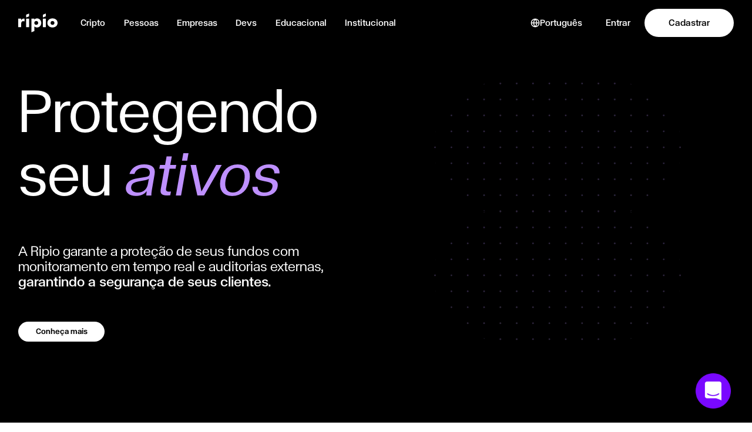

--- FILE ---
content_type: text/html; charset=utf-8
request_url: https://www.ripio.com/pt/seguranca
body_size: 25522
content:
<!DOCTYPE html><!-- Last Published: Fri Jan 23 2026 16:37:24 GMT+0000 (Coordinated Universal Time) --><html data-wf-domain="ripio-site-hyc7175uy6ti.ripio.com" data-wf-page="5f3576a3603d99de0e6c24c0" data-wf-site="5f17344acf2c6d3c3a1d6238" lang="pt"><head><meta charset="utf-8"/><title>Políticas de segurança | Ripio</title><link rel="alternate" hrefLang="x-default" href="https://www.ripio.com/es/seguridad"/><link rel="alternate" hrefLang="es" href="https://www.ripio.com/es/seguridad"/><link rel="alternate" hrefLang="pt" href="https://www.ripio.com/pt/seguranca"/><link rel="alternate" hrefLang="en" href="https://www.ripio.com/en/seguridad"/><meta content="Saiba mais sobre nossas políticas de segurança e como fazemos da Ripio um dos lugares mais seguros para administrar sua economia digital" name="description"/><meta content="Políticas de segurança | Ripio" property="og:title"/><meta content="Saiba mais sobre nossas políticas de segurança e como fazemos da Ripio um dos lugares mais seguros para administrar sua economia digital" property="og:description"/><meta content="Políticas de segurança | Ripio" property="twitter:title"/><meta content="Saiba mais sobre nossas políticas de segurança e como fazemos da Ripio um dos lugares mais seguros para administrar sua economia digital" property="twitter:description"/><meta property="og:type" content="website"/><meta content="summary_large_image" name="twitter:card"/><meta content="width=device-width, initial-scale=1" name="viewport"/><meta content="1foCdZZw5S8AMCEgBISpH6F_-m7Cy2FmZmUt_jz30i8" name="google-site-verification"/><link href="https://cdn.prod.website-files.com/5f17344acf2c6d3c3a1d6238/css/ripio-site-hyc7175uy6ti.shared.e68102990.min.css" rel="stylesheet" type="text/css" integrity="sha384-5oECmQmqVPhDU0BSpqx7MM1RoKqXqpdOJWg8D8ivCtp6sz9JR4BHUmntF3gIkfPp" crossorigin="anonymous"/><link href="https://fonts.googleapis.com" rel="preconnect"/><link href="https://fonts.gstatic.com" rel="preconnect" crossorigin="anonymous"/><script src="https://ajax.googleapis.com/ajax/libs/webfont/1.6.26/webfont.js" type="text/javascript"></script><script type="text/javascript">WebFont.load({  google: {    families: ["Lato:100,100italic,300,300italic,400,400italic,700,700italic,900,900italic"]  }});</script><script src="https://use.typekit.net/slc6ssk.js" type="text/javascript"></script><script type="text/javascript">try{Typekit.load();}catch(e){}</script><script type="text/javascript">!function(o,c){var n=c.documentElement,t=" w-mod-";n.className+=t+"js",("ontouchstart"in o||o.DocumentTouch&&c instanceof DocumentTouch)&&(n.className+=t+"touch")}(window,document);</script><link href="https://cdn.prod.website-files.com/5f17344acf2c6d3c3a1d6238/66990244b10c95abef801168_30x30.png" rel="shortcut icon" type="image/x-icon"/><link href="https://cdn.prod.website-files.com/5f17344acf2c6d3c3a1d6238/66990a61cea90bd5bee9caec_256x256.webp" rel="apple-touch-icon"/><link href="https://www.ripio.com/pt/seguranca" rel="canonical"/><script type="text/javascript">!function(f,b,e,v,n,t,s){if(f.fbq)return;n=f.fbq=function(){n.callMethod?n.callMethod.apply(n,arguments):n.queue.push(arguments)};if(!f._fbq)f._fbq=n;n.push=n;n.loaded=!0;n.version='2.0';n.agent='plwebflow';n.queue=[];t=b.createElement(e);t.async=!0;t.src=v;s=b.getElementsByTagName(e)[0];s.parentNode.insertBefore(t,s)}(window,document,'script','https://connect.facebook.net/en_US/fbevents.js');fbq('init', '290954058049451');fbq('track', 'PageView');</script><style>
  html {
      font-size: 16px; /* Base */
  }
</style>

<meta name="robots" content="index, follow, max-snippet:-1, max-video-preview:-1, max-image-preview:large" />


<script type="application/javascript">
   !(function (t, e, a, r, n, s, d, l, o, i, u) {
      (t.Adjust = t.Adjust || {}), (t.Adjust_q = t.Adjust_q || []);
      for (var c = 0; c < l.length; c++) o(t.Adjust, t.Adjust_q, l[c]);
      (i = e.createElement(a)),
         (u = e.getElementsByTagName(a)[0]),
         (i.async = !0),
         (i.src = "https://cdn.adjust.com/adjust-latest.min.js"),
         (i.onload = function () {
            for (var e = 0; e < t.Adjust_q.length; e++)
               t.Adjust[t.Adjust_q[e][0]].apply(t.Adjust, t.Adjust_q[e][1]);
            t.Adjust_q = [];
         }),
         u.parentNode.insertBefore(i, u);
   })(
      window,
      document,
      "script",
      0,
      0,
      0,
      0,
      [
         "initSdk",
         "getAttribution",
         "getWebUUID",
         "setReferrer",
         "trackEvent",
         "addGlobalCallbackParameters",
         "addGlobalPartnerParameters",
         "removeGlobalCallbackParameter",
         "removeGlobalPartnerParameter",
         "clearGlobalCallbackParameters",
         "clearGlobalPartnerParameters",
         "switchToOfflineMode",
         "switchBackToOnlineMode",
         "stop",
         "restart",
         "gdprForgetMe",
         "disableThirdPartySharing",
         "initSmartBanner",
         "showSmartBanner",
         "hideSmartBanner",
      ],
      function (t, e, a) {
         t[a] = function () {
            e.push([a, arguments]);
         };
      },
   );
</script>

<script type="application/javascript">
    Adjust.initSdk({
       appToken: 'uwa2fiuzy8e8',
       environment: 'production',
       logLevel: 'info',
    });
</script>

<!-- Google Tag Manager -->
<script>
window.dataLayer = window.dataLayer || [];

if (document.readyState === 'loading') {
  document.addEventListener('DOMContentLoaded', function() {
    setTimeout(function() {
      (function(w,d,s,l,i){w[l]=w[l]||[];w[l].push({'gtm.start':
      new Date().getTime(),event:'gtm.js'});var f=d.getElementsByTagName(s)[0],
      j=d.createElement(s),dl=l!='dataLayer'?'&l='+l:'';j.async=true;j.src=
      'https://www.googletagmanager.com/gtm.js?id='+i+dl;f.parentNode.insertBefore(j,f);
      })(window,document,'script','dataLayer','GTM-KBM64822');
    }, 1000); // Retrasa 1 segundo
  });
} else {
  (function(w,d,s,l,i){w[l]=w[l]||[];w[l].push({'gtm.start':
  new Date().getTime(),event:'gtm.js'});var f=d.getElementsByTagName(s)[0],
  j=d.createElement(s),dl=l!='dataLayer'?'&l='+l:'';j.async=true;j.src=
  'https://www.googletagmanager.com/gtm.js?id='+i+dl;f.parentNode.insertBefore(j,f);
  })(window,document,'script','dataLayer','GTM-KBM64822');
}
</script>
<!-- End Google Tag Manager -->
<!-- Google Tag Manager -->
<script>
  (function(w,d,s,l,i){
    w[l]=w[l]||[];
    w[l].push({'gtm.start': new Date().getTime(), event:'gtm.js'});
    var f=d.getElementsByTagName(s)[0],
        j=d.createElement(s),
        dl=l!='dataLayer' ? '&l='+l : '';
    j.async=true;
    j.src='https://www.googletagmanager.com/gtm.js?id='+i+dl;
    f.parentNode.insertBefore(j,f);
  })(window, document, 'script', 'dataLayer', 'GTM-5N4RWJSV');
</script>
<!-- End Google Tag Manager -->



<!-- 100% privacy-first analytics -->
<script data-collect-dnt="true" async src="https://scripts.simpleanalyticscdn.com/latest.js"></script>

<!-- CL Alert -->
<script src="https://cdn.jsdelivr.net/npm/sweetalert2@11" defer></script>



<script>
// Optimización LCP - Fetchpriority + Preload
(function() {
  'use strict';
  
  // 1. Agregar fetchpriority="high" a la imagen hero
  const applyFetchPriority = () => {
    const heroImg = document.querySelector('.hero-image-mobile, .c-hero--new img');
    if (heroImg) {
      heroImg.setAttribute('fetchpriority', 'high');
      console.log('✅ fetchpriority="high" aplicado');
      return true;
    }
    return false;
  };
  
  // 2. Preload de la imagen LCP
  const preloadHeroImage = () => {
    const link = document.createElement('link');
    link.rel = 'preload';
    link.as = 'image';
    link.href = 'https://cdn.prod.website-files.com/5f17344acf2c6d3c3a1d6238/68b1d3f36cc53e...'; // URL completa de tu imagen
    link.fetchpriority = 'high';
    document.head.appendChild(link);
  };
  
  // Ejecutar inmediatamente
  if (!applyFetchPriority()) {
    // Si la imagen aún no existe, observar el DOM
    const observer = new MutationObserver(() => {
      if (applyFetchPriority()) {
        observer.disconnect();
      }
    });
    
    observer.observe(document.documentElement, {
      childList: true,
      subtree: true
    });
    
    // Timeout de seguridad
    setTimeout(() => observer.disconnect(), 2000);
  }
  
  // Preload
  preloadHeroImage();
})();
</script><!-- Flowbase Booster [Carousel Ticker] -->
<script src="https://cdn.jsdelivr.net/npm/@flowbase-co/boosters-carousel-ticker@1/dist/carousel-ticker.min.js" type="text/javascript"></script>

<style>
  .about-reveal {
    background-clip: text;
    -webkit-background-clip: text;
    color: transparent;
    background-image: linear-gradient(to bottom, white 0%, white 100%);
    background-size: 100% 0%;
    background-repeat: no-repeat;
    transition: background-size 0.5s ease-out;
  }



</style>




<style>
  /* Desactivar la animación por defecto */
  .glowing-card-lc .glowing-wrapper-borders,
  .glowing-card-lc .glowing-wrapper-glow,
  .glowing-card-lc .glowing-wrapper-mask {
    animation: none !important;
  }

  /* Activar la animación solo al hover */
  .glowing-card-lc:hover .glowing-wrapper-borders {
    animation: borderTurnWithTranslate 4.5s infinite linear !important;
  }
  .glowing-card-lc:hover .glowing-wrapper-glow,
  .glowing-card-lc:hover .glowing-wrapper-mask {
    animation: borderTurn 4.5s infinite linear !important;
  }
</style>


<script>
  document.addEventListener("DOMContentLoaded", function () {
    const reveals = document.querySelectorAll(".about-reveal");

    function checkReveal() {
      reveals.forEach((element) => {
        const rect = element.getBoundingClientRect();
        const windowHeight = window.innerHeight;
        const progress = Math.min(1, Math.max(0, (windowHeight - rect.top * 1.2) / windowHeight)); // Ajustamos para que termine antes

        element.style.backgroundSize = `100% ${progress * 100}%`;
      });
    }

    window.addEventListener("scroll", checkReveal);
    checkReveal(); // Verifica al cargar la página
  });
</script>


<script src="https://cdn.prod.website-files.com/5f17344acf2c6d3c3a1d6238%2F652d31f3dc22d7b4ee708e44%2F67bdfc5c716cca75ec2047d4%2Fclarity_script-2.5.5.js" type="text/javascript"></script><script src="https://cdn.prod.website-files.com/5f17344acf2c6d3c3a1d6238%2F6544eda5f000985a163a8687%2F66b5131249c0d1c67db3a6a0%2Ffinsweetcomponentsconfig-1.0.0.js" type="module" async="" siteId="5f17344acf2c6d3c3a1d6238" finsweet="components"></script><script src="https://cdn.prod.website-files.com/5f17344acf2c6d3c3a1d6238%2F66ba5a08efe71070f98dd10a%2F66f59ed2a74854e05860459e%2Fkbm64822-1.1.1.js" type="text/javascript"></script></head><body><div data-animation="default" class="main-navbar w-nav" data-easing2="ease" data-easing="ease" data-collapse="medium" data-w-id="c69c0ebd-804e-767b-0d73-ac38b8978d4a" role="banner" data-duration="400" id="DarkNav"><div class="uui-navbar06_container mid-flex"><a href="/pt" class="uui-navbar06_logo-link w-nav-brand"><div class="uui-logo_component"><img src="https://cdn.prod.website-files.com/5f17344acf2c6d3c3a1d6238/68223e2a6a651095b0183f04_Logo%20Nav.svg" loading="lazy" width="Auto" height="48" alt="" class="image-208"/></div></a><nav role="navigation" class="uui-navbar06_menu w-nav-menu"><div data-w-id="c69c0ebd-804e-767b-0d73-ac38b8978d50" class="uui-navbar06_menu-left"><div data-hover="true" data-delay="300" data-w-id="c69c0ebd-804e-767b-0d73-ac38b8978d51" class="uui-navbar06_menu-dropdown w-dropdown"><div class="uui-navbar06_dropdown-toggle w-dropdown-toggle"><div>Cripto</div><img src="https://cdn.prod.website-files.com/5f17344acf2c6d3c3a1d6238/6837599c7ba848be01919084_Dropdown%20Arrow.svg" loading="lazy" alt="" class="nav-link-arrow"/></div><nav class="uui-navbar06_dropdown-list w-dropdown-list"><div class="uui-navbar06_container"><div class="uui-navbar06_dropdown-content"><div class="uui-navbar06_dropdown-content-right"><div class="uui-navbar06_blog-list-wrapper"><div class="w-layout-vflex menu-grid-wrap"><div class="cms-title w-dyn-list"><div role="list" class="w-dyn-items"><div role="listitem" class="w-dyn-item"><div class="nav-open-title">Negocie as criptos mais procuradas do mercado.</div></div></div></div><div class="crypto-collection w-dyn-list"><div role="list" class="crypto-list w-dyn-items"><div role="listitem" class="w-dyn-item"><a href="https://www.ripio.com/pt/criptomoedas/bitcoin" class="nav-item w-inline-block"><img loading="lazy" src="https://cdn.prod.website-files.com/640b8191d2fdcfb39b135a5b/682e3fd1e08a6c9901986c2f_Bitcoin%20Icon.svg" alt="" class="nav-item-icon crypto"/><div class="nav-item-title-wrap"><div class="nav-item-title">Bitcoin (BTC)</div><div class="nav-item-text">A criptomoeda mais popular, agora com rendimentos</div></div></a></div><div role="listitem" class="w-dyn-item"><a href="https://www.ripio.com/pt/criptomoedas/ethereum" class="nav-item w-inline-block"><img loading="lazy" src="https://cdn.prod.website-files.com/640b8191d2fdcfb39b135a5b/682e4050ef712563fe70d06d_Ethereum.svg" alt="" class="nav-item-icon crypto"/><div class="nav-item-title-wrap"><div class="nav-item-title">Ethereum (ETH)</div><div class="nav-item-text">Com rendimentos diários automáticos</div></div></a></div><div role="listitem" class="w-dyn-item"><a href="https://www.ripio.com/pt/criptos/worldcoin" class="nav-item w-inline-block"><img loading="lazy" src="https://cdn.prod.website-files.com/640b8191d2fdcfb39b135a5b/682f334d8ba18824359d2731_wld.svg" alt="" class="nav-item-icon crypto"/><div class="nav-item-title-wrap"><div class="nav-item-title">Worldcoin (WLD)</div><div class="nav-item-text">Conecte-se ao projeto atual</div></div></a></div><div role="listitem" class="w-dyn-item"><a href="https://www.ripio.com/pt/criptomoedas/tether-usdt" class="nav-item w-inline-block"><img loading="lazy" src="https://cdn.prod.website-files.com/640b8191d2fdcfb39b135a5b/6841b8aff6770c402f078ba2_Token.svg" alt="" class="nav-item-icon crypto"/><div class="nav-item-title-wrap"><div class="nav-item-title">Tether (USDT)</div><div class="nav-item-text"> Estabilidade e suporte em dólares</div></div></a></div><div role="listitem" class="w-dyn-item"><a href="https://www.ripio.com/pt/criptomoedas" class="nav-item w-inline-block"><img loading="lazy" src="https://cdn.prod.website-files.com/640b8191d2fdcfb39b135a5b/6841b87c404bf634ad8652b3_TodasLasCriptos.svg" alt="" class="nav-item-icon crypto"/><div class="nav-item-title-wrap"><div class="nav-item-title">Todas as cotações</div><div class="nav-item-text">Veja o valor das principais criptos em tempo real</div></div></a></div><div role="listitem" class="w-dyn-item"><a href="https://www.ripio.com/pt/criptos/stablecoins" class="nav-item w-inline-block"><img loading="lazy" src="https://cdn.prod.website-files.com/640b8191d2fdcfb39b135a5b/6841b85b9b85e9271c5c6789_stablecoins.svg" alt="" class="nav-item-icon crypto"/><div class="nav-item-title-wrap"><div class="nav-item-title">Dólares cripto</div><div class="nav-item-text">Obtenha outras stablecoins e coloque-as em funcionamento</div></div></a></div></div></div></div></div></div></div></div></nav></div><div data-hover="true" data-delay="300" data-w-id="c69c0ebd-804e-767b-0d73-ac38b8978d68" class="uui-navbar06_menu-dropdown w-dropdown"><div class="uui-navbar06_dropdown-toggle w-dropdown-toggle"><div>Pessoas</div><img src="https://cdn.prod.website-files.com/5f17344acf2c6d3c3a1d6238/6837599c7ba848be01919084_Dropdown%20Arrow.svg" loading="lazy" alt="" class="nav-link-arrow"/></div><nav class="uui-navbar06_dropdown-list w-dropdown-list"><div class="uui-navbar06_container"><div class="uui-navbar06_dropdown-content"><div class="uui-navbar06_dropdown-content-right"><div class="uui-navbar06_blog-list-wrapper"><div class="w-layout-vflex menu-grid-wrap"><div class="cms-title w-dyn-list"><div role="list" class="w-dyn-items"><div role="listitem" class="w-dyn-item"><div class="nav-open-title">Tudo sobre cripto em um só lugar.</div></div></div></div><div class="individuos-collection w-dyn-list"><div role="list" class="individuos-list w-dyn-items"><div role="listitem" class="w-dyn-item"><a href="https://www.ripio.com/pt/pessoas/rendimentos-defi" class="nav-item individuos w-inline-block"><img loading="lazy" src="https://cdn.prod.website-files.com/640b8191d2fdcfb39b135a5b/682f2f052f34d738552cc58e_defi%20nav.png" alt="" class="nav-item-icon"/><div class="nav-item-title-wrap"><div class="w-layout-hflex nav-item-title"><div class="nav-item-title">Rendimentos</div><div data-wf--trending--variant="base" class="w-layout-hflex trending"><img loading="lazy" src="https://cdn.prod.website-files.com/5f17344acf2c6d3c3a1d6238/6841d812c59deb30c1e84d3e_flame.svg" alt=""/><div class="trending-text">HOT</div></div></div><div class="nav-item-text">Diário e automático sem bloquear fundos</div></div></a></div><div role="listitem" class="w-dyn-item"><a href="https://www.ripio.com/pt/produtos/cartao-cripto" class="nav-item individuos w-inline-block"><img loading="lazy" src="https://cdn.prod.website-files.com/640b8191d2fdcfb39b135a5b/682f2f709b7f1752882f66b4_card%20nav.png" alt="" class="nav-item-icon"/><div class="nav-item-title-wrap"><div class="w-layout-hflex nav-item-title"><div class="nav-item-title">Crypto Card Visa</div></div><div class="nav-item-text">Pagamentos com cashback em todo o mundo</div></div></a></div><div role="listitem" class="w-dyn-item"><a href="https://www.ripio.com/pt/produtos/carteira-cripto" class="nav-item individuos w-inline-block"><img loading="lazy" src="https://cdn.prod.website-files.com/640b8191d2fdcfb39b135a5b/682f2f9288bb99722fa5addf_Wallet%20nav.svg" alt="" class="nav-item-icon"/><div class="nav-item-title-wrap"><div class="w-layout-hflex nav-item-title"><div class="nav-item-title">Wallet Crypto</div></div><div class="nav-item-text">Gerencie, envie e receba criptomoedas em um só aplicativo</div></div></a></div></div></div></div></div></div></div></div></nav></div><div data-hover="true" data-delay="300" data-w-id="c69c0ebd-804e-767b-0d73-ac38b8978d7f" class="uui-navbar06_menu-dropdown w-dropdown"><div class="uui-navbar06_dropdown-toggle w-dropdown-toggle"><div>Empresas</div><img src="https://cdn.prod.website-files.com/5f17344acf2c6d3c3a1d6238/6837599c7ba848be01919084_Dropdown%20Arrow.svg" loading="lazy" alt="" class="nav-link-arrow"/></div><nav class="uui-navbar06_dropdown-list w-dropdown-list"><div class="uui-navbar06_container"><div class="uui-navbar06_dropdown-content"><div class="uui-navbar06_dropdown-content-right"><div class="uui-navbar06_blog-list-wrapper"><div class="w-layout-vflex menu-grid-wrap"><div class="cms-title w-dyn-list"><div role="list" class="w-dyn-items"><div role="listitem" class="w-dyn-item"><div class="nav-open-title">Soluções em cripto para médias e grandes empresas</div></div></div></div><div class="empresas-collection w-dyn-list"><div role="list" class="empresas-list w-dyn-items"><div role="listitem" class="w-dyn-item"><a href="https://www.ripio.com/pt/business/otc" class="nav-item individuos w-inline-block"><img loading="lazy" src="https://cdn.prod.website-files.com/640b8191d2fdcfb39b135a5b/682f301e72edc609b98ebaef_otc%20nav.png" alt="" class="nav-item-icon"/><div class="nav-item-title-wrap"><div class="nav-item-title">Ripio OTC</div><div class="nav-item-text">Negociação de criptomoedas de alto volume com suporte personalizado.</div></div></a></div><div role="listitem" class="w-dyn-item"><a href="https://www.ripio.com/pt/business/b2b" class="nav-item individuos w-inline-block"><img loading="lazy" src="https://cdn.prod.website-files.com/640b8191d2fdcfb39b135a5b/682f3038a69c63607169ab90_caas%20nav.png" alt="" class="nav-item-icon"/><div class="nav-item-title-wrap"><div class="nav-item-title">Crypto as a Service</div><div class="nav-item-text">Infraestrutura criptográfica para bancos, fintech e instituições financeiras</div></div></a></div></div></div></div></div></div></div></div></nav></div><div data-hover="true" data-delay="300" data-w-id="113d1bdd-41c2-be30-6fe7-e67bd4f3ca91" class="uui-navbar06_menu-dropdown w-dropdown"><div class="uui-navbar06_dropdown-toggle w-dropdown-toggle"><div>Devs</div><img src="https://cdn.prod.website-files.com/5f17344acf2c6d3c3a1d6238/6837599c7ba848be01919084_Dropdown%20Arrow.svg" loading="lazy" alt="" class="nav-link-arrow"/></div><nav class="uui-navbar06_dropdown-list w-dropdown-list"><div class="uui-navbar06_container"><div class="uui-navbar06_dropdown-content"><div class="uui-navbar06_dropdown-content-right"><div class="uui-navbar06_blog-list-wrapper"><div class="w-layout-vflex menu-grid-wrap"><div class="cms-title w-dyn-list"><div role="list" class="w-dyn-items"><div role="listitem" class="w-dyn-item"><div class="nav-open-title">Recursos e APIs completos para desenvolvedores</div></div></div></div><div class="dev-collection w-dyn-list"><div role="list" class="dev-list w-dyn-items"><div role="listitem" class="w-dyn-item"><a href="https://docs.ripio.com/crypto-as-a-service/overview/introduction" class="nav-item individuos w-inline-block"><img loading="lazy" src="https://cdn.prod.website-files.com/640b8191d2fdcfb39b135a5b/683f3f47f057f3c927c90a2f_Developers-imagen.png" alt="" sizes="100vw" srcset="https://cdn.prod.website-files.com/640b8191d2fdcfb39b135a5b/683f3f47f057f3c927c90a2f_Developers-imagen-p-500.png 500w, https://cdn.prod.website-files.com/640b8191d2fdcfb39b135a5b/683f3f47f057f3c927c90a2f_Developers-imagen-p-800.png 800w, https://cdn.prod.website-files.com/640b8191d2fdcfb39b135a5b/683f3f47f057f3c927c90a2f_Developers-imagen.png 849w" class="nav-item-icon"/><div class="nav-item-title-wrap"><div class="nav-item-title">B2B API</div><div class="nav-item-text">Conecte sua empresa ao ecossistema cripto com a infraestrutura da Ripio.</div></div></a></div><div role="listitem" class="w-dyn-item"><a href="https://apidocs.ripiotrade.co/" class="nav-item individuos w-inline-block"><img loading="lazy" src="https://cdn.prod.website-files.com/640b8191d2fdcfb39b135a5b/6841db52fcffe20281a79fab_B2B.png" alt="" class="nav-item-icon"/><div class="nav-item-title-wrap"><div class="nav-item-title">Trading API</div><div class="nav-item-text">Automatize negociações com acesso direto ao mercado cripto em tempo real.</div></div></a></div></div></div></div></div></div></div></div></nav></div><div data-hover="true" data-delay="300" data-w-id="c69c0ebd-804e-767b-0d73-ac38b8978dad" class="uui-navbar06_menu-dropdown w-dropdown"><div class="uui-navbar06_dropdown-toggle w-dropdown-toggle"><div>Educacional</div><img src="https://cdn.prod.website-files.com/5f17344acf2c6d3c3a1d6238/6837599c7ba848be01919084_Dropdown%20Arrow.svg" loading="lazy" alt="" class="nav-link-arrow"/></div><nav class="uui-navbar06_dropdown-list w-dropdown-list"><div class="uui-navbar06_container"><div class="uui-navbar06_dropdown-content"><div class="uui-navbar06_dropdown-content-right"><div class="uui-navbar06_blog-list-wrapper"><div class="w-layout-vflex menu-grid-wrap"><div class="cms-title w-dyn-list"><div role="list" class="w-dyn-items"><div role="listitem" class="w-dyn-item"><div class="nav-open-title">Domine o mundo das criptomoedas</div></div></div></div><div class="aprende-collection w-dyn-list"><div role="list" class="aprende-list w-dyn-items"><div role="listitem" class="w-dyn-item"><a href="https://launchpad-br.ripio.com/blog" class="nav-item individuos w-inline-block"><img loading="lazy" src="https://cdn.prod.website-files.com/640b8191d2fdcfb39b135a5b/6841b7fc1194ce64b4fba383_blog%201.png" alt="" sizes="100vw" srcset="https://cdn.prod.website-files.com/640b8191d2fdcfb39b135a5b/6841b7fc1194ce64b4fba383_blog%201-p-500.png 500w, https://cdn.prod.website-files.com/640b8191d2fdcfb39b135a5b/6841b7fc1194ce64b4fba383_blog%201-p-800.png 800w, https://cdn.prod.website-files.com/640b8191d2fdcfb39b135a5b/6841b7fc1194ce64b4fba383_blog%201.png 850w" class="nav-item-icon aprende"/><div class="nav-item-title-wrap"><div class="nav-item-title">Blog</div><div class="nav-item-text">Conteúdos para entender o universo cripto em profundidade.</div></div></a></div><div role="listitem" class="w-dyn-item"><a href="https://launchpad-br.ripio.com/guias" class="nav-item individuos w-inline-block"><img loading="lazy" src="https://cdn.prod.website-files.com/640b8191d2fdcfb39b135a5b/6841b1a628e9c1ddf1f06383_guia%20(2).png" alt="" sizes="100vw" srcset="https://cdn.prod.website-files.com/640b8191d2fdcfb39b135a5b/6841b1a628e9c1ddf1f06383_guia%20(2)-p-500.png 500w, https://cdn.prod.website-files.com/640b8191d2fdcfb39b135a5b/6841b1a628e9c1ddf1f06383_guia%20(2)-p-800.png 800w, https://cdn.prod.website-files.com/640b8191d2fdcfb39b135a5b/6841b1a628e9c1ddf1f06383_guia%20(2).png 850w" class="nav-item-icon aprende"/><div class="nav-item-title-wrap"><div class="nav-item-title">Novidades</div><div class="nav-item-text">Fique por dentro das atualizações do mercado e das novidades do app Ripio</div></div></a></div><div role="listitem" class="w-dyn-item"><a href="https://www.youtube.com/playlist?list=PLUtTB4ciMy9gm-3SzulUGZzFlsNNPoU_e" class="nav-item individuos w-inline-block"><img loading="lazy" src="https://cdn.prod.website-files.com/640b8191d2fdcfb39b135a5b/6841b1e17430774d67cabcee_tutoriales%20(2).png" alt="" sizes="100vw" srcset="https://cdn.prod.website-files.com/640b8191d2fdcfb39b135a5b/6841b1e17430774d67cabcee_tutoriales%20(2)-p-500.png 500w, https://cdn.prod.website-files.com/640b8191d2fdcfb39b135a5b/6841b1e17430774d67cabcee_tutoriales%20(2)-p-800.png 800w, https://cdn.prod.website-files.com/640b8191d2fdcfb39b135a5b/6841b1e17430774d67cabcee_tutoriales%20(2).png 850w" class="nav-item-icon aprende"/><div class="nav-item-title-wrap"><div class="nav-item-title">Tutoriais</div><div class="nav-item-text">Aprenda de forma simples com vídeos que mostram como usar nossos produtos na prática.</div></div></a></div></div></div></div></div></div></div></div></nav></div><div data-hover="true" data-delay="300" data-w-id="c69c0ebd-804e-767b-0d73-ac38b8978dc4" class="uui-navbar06_menu-dropdown w-dropdown"><div class="uui-navbar06_dropdown-toggle w-dropdown-toggle"><div>Institucional</div><img src="https://cdn.prod.website-files.com/5f17344acf2c6d3c3a1d6238/6837599c7ba848be01919084_Dropdown%20Arrow.svg" loading="lazy" alt="" class="nav-link-arrow"/></div><nav class="uui-navbar06_dropdown-list scroll w-dropdown-list"><div class="uui-navbar06_container"><div class="uui-navbar06_dropdown-content"><div class="uui-navbar06_dropdown-content-right"><div class="uui-navbar06_blog-list-wrapper"><div class="w-layout-vflex menu-grid-wrap"><div class="cms-title w-dyn-list"><div role="list" class="w-dyn-items"><div role="listitem" class="w-dyn-item"><div class="nav-open-title">Liderando a adoção de criptomoedas na América Latina.</div></div></div></div><div class="compania-collection w-dyn-list"><div role="list" class="compania-list w-dyn-items"><div role="listitem" class="w-dyn-item"><a href="https://www.lachain.network/" class="nav-item w-inline-block"><img loading="lazy" src="https://cdn.prod.website-files.com/640b8191d2fdcfb39b135a5b/6839f77f622f17f5e8edfdce_lachain%20logo.svg" alt="" class="nav-item-icon compa-ia"/><div class="nav-item-title-wrap"><div class="nav-item-title">LaChain®</div><div class="nav-item-text">A blockchain da Ripio feita para a América Latina.</div></div></a></div><div role="listitem" class="w-dyn-item"><a href="https://www.modularsummit.io/pt" class="nav-item w-inline-block"><img loading="lazy" src="https://cdn.prod.website-files.com/640b8191d2fdcfb39b135a5b/682f311eb1d5de61a4db6dc4_Modular.svg" alt="" class="nav-item-icon compa-ia"/><div class="nav-item-title-wrap"><div class="nav-item-title">Modular®</div><div class="nav-item-text">O summit de cripto e negócios organizado pela Ripio.</div></div></a></div><div role="listitem" class="w-dyn-item"><a href="https://www.ripioventures.com/" class="nav-item w-inline-block"><img loading="lazy" src="https://cdn.prod.website-files.com/640b8191d2fdcfb39b135a5b/682f314bcad5d149ee90dae4_Ripio%20Ventures.svg" alt="" class="nav-item-icon compa-ia"/><div class="nav-item-title-wrap"><div class="nav-item-title">Ripio Ventures®</div><div class="nav-item-text"> Acelerando a próxima geração de empreendedores.</div></div></a></div><div role="listitem" class="w-dyn-item"><a href="https://www.ripio.com/pt/institucional" class="nav-item w-inline-block"><img loading="lazy" src="https://cdn.prod.website-files.com/640b8191d2fdcfb39b135a5b/682f30e111711db02fe753ac_Institucional.svg" alt="" class="nav-item-icon compa-ia"/><div class="nav-item-title-wrap"><div class="nav-item-title">Companhia</div><div class="nav-item-text">Conheça nossa história e visão</div></div></a></div><div role="listitem" class="w-dyn-item"><a href="https://terms.ripio.com/" class="nav-item w-inline-block"><img loading="lazy" src="https://cdn.prod.website-files.com/640b8191d2fdcfb39b135a5b/682f30f435dc4f105ef84434_Politicas.svg" alt="" class="nav-item-icon compa-ia"/><div class="nav-item-title-wrap"><div class="nav-item-title">Políticas</div><div class="nav-item-text">Confira nossos Termos e Condições</div></div></a></div><div role="listitem" class="w-dyn-item"><a href="https://www.ripio.com/pt/seguranca" class="nav-item w-inline-block"><img loading="lazy" src="https://cdn.prod.website-files.com/640b8191d2fdcfb39b135a5b/682f31098ba18824359b4289_seguridad.svg" alt="" class="nav-item-icon compa-ia"/><div class="nav-item-title-wrap"><div class="nav-item-title">Segurança</div><div class="nav-item-text">Transparência e Prova de Reservas (PoR).</div></div></a></div><div role="listitem" class="w-dyn-item"><a href="https://help-br.ripio.com/" class="nav-item w-inline-block"><img loading="lazy" src="https://cdn.prod.website-files.com/640b8191d2fdcfb39b135a5b/682f31332c25b7904bda94ed_hcenter.svg" alt="" class="nav-item-icon compa-ia"/><div class="nav-item-title-wrap"><div class="nav-item-title">Help Center</div><div class="nav-item-text"> Encontre respostas rápido e fácil.</div></div></a></div></div></div></div></div></div></div></div></nav></div><div data-hover="true" data-delay="300" data-w-id="cddc3120-7e09-2e79-5a08-ab97572ec884" class="uui-navbar06_menu-dropdown mobile w-dropdown"><div class="uui-navbar06_dropdown-toggle language desk w-dropdown-toggle"><img src="https://cdn.prod.website-files.com/5f17344acf2c6d3c3a1d6238/6837516f92c335e4c3bcfb24_globe.svg" loading="lazy" alt=""/><div>Español</div><img src="https://cdn.prod.website-files.com/5f17344acf2c6d3c3a1d6238/6837599c7ba848be01919084_Dropdown%20Arrow.svg" loading="lazy" alt="" class="nav-link-arrow"/></div><nav class="rc-language w-dropdown-list"><div class="rc-language-list-container"><div class="uui-navbar06_dropdown-content language"><div class="uui-navbar06_dropdown-content-right language"><div class="w-layout-vflex menu-grid-wrap language"><a href="https://www.ripio.com/en" class="language-item-wrap mobile w-inline-block"><div class="language-text">Inglés</div></a><a href="https://www.ripio.com/es" class="language-item-wrap mobile w-inline-block"><div class="language-text">Español</div></a><a href="https://www.ripio.com/pt" class="language-item-wrap mobile w-inline-block"><div class="language-text">Portugués</div></a></div></div></div></div></nav></div></div><div class="uui-navbar06_menu-right"><div class="ctas-wrap"><div data-hover="true" data-delay="300" class="uui-navbar06_menu-dropdown desktop w-dropdown"><div class="uui-navbar06_dropdown-toggle language w-dropdown-toggle"><img src="https://cdn.prod.website-files.com/5f17344acf2c6d3c3a1d6238/6837516f92c335e4c3bcfb24_globe.svg" loading="lazy" alt=""/><div>Português</div></div><nav class="rc-language desktop w-dropdown-list"><div class="rc-language-list-container"><div class="uui-navbar06_dropdown-content language"><div class="uui-navbar06_dropdown-content-right language"><div class="w-layout-vflex menu-grid-wrap language"><a href="https://www.ripio.com/en" class="language-item-wrap w-inline-block"><div class="language-text">Inglés</div></a><a href="https://www.ripio.com/es" class="language-item-wrap w-inline-block"><div class="language-text">Espanhol</div></a><a href="https://www.ripio.com/pt" class="language-item-wrap w-inline-block"><div class="language-text">Português</div></a></div></div></div></div></nav></div><a id="w-node-c69c0ebd-804e-767b-0d73-ac38b8978dec-b8978d4a" href="https://ripio.go.link?adj_t=1g44zwl0_1gmzbowp_1gok17ea&amp;adj_deeplink_js=1&amp;adj_engagement_type=fallback_click&amp;adj_fallback=https%3A%2F%2Fauth.ripio.com%2F%23%2Flogin%2F&amp;adj_redirect_macos=https%3A%2F%2Fauth.ripio.com%2F%23%2Flogin%2F" class="nav-btn-login w-nav-link">Entrar</a><a href="https://ripio.go.link?adj_t=1gaezl1g_1glh94w6_1gp99b7t&amp;adj_deeplink_js=1&amp;adj_engagement_type=fallback_click&amp;adj_fallback=https%3A%2F%2Fauth.ripio.com%2F%23%2Fregister&amp;adj_redirect_macos=https%3A%2F%2Fauth.ripio.com%2F%23%2Fregister" class="nav-btn-register">Cadastrar</a></div></div></nav><div data-w-id="c69c0ebd-804e-767b-0d73-ac38b8978dfe" class="uui-navbar06_menu-button w-nav-button"><div class="menu-icon_component"><div class="menu-icon_line-top"></div><div class="menu-icon_line-middle"><div class="menu-icon_line-middle-inner"></div></div><div class="menu-icon_line-bottom"></div></div></div></div><div data-w-id="c69c0ebd-804e-767b-0d73-ac38b8978e04" class="nav-overlay"></div><div class="uui-navbar06_styles w-embed w-script"><style>

/* Apply "..." after 2 lines of text */
.text-style-2lines {
    display: -webkit-box;
    overflow: hidden;
    -webkit-line-clamp: 2;
    -webkit-box-orient: vertical;
}
html {

  -webkit-tap-highlight-color: rgba(0,0,0,0);

}
</style>


<script>
  const darkNav = document.getElementById("DarkNav");
  const lightNav = document.getElementById("LightNav");
  const navs = [darkNav, lightNav];

  let lastScroll = window.scrollY;

  navs.forEach(nav => {
    if (nav) {
      nav.style.transition = "transform 0.3s ease, opacity 0.3s ease";
      nav.style.willChange = "transform, opacity";
    }
  });

  window.addEventListener("scroll", () => {
    const currentScroll = window.scrollY;

    navs.forEach(nav => {
      if (!nav) return;

      if (currentScroll > lastScroll && currentScroll > 50) {
        // Scroll hacia abajo: ocultar
        nav.style.transform = "translateY(-100%)";
        nav.style.opacity = "0";
      } else if (currentScroll < lastScroll) {
        // Scroll hacia arriba: mostrar
        nav.style.transform = "translateY(0)";
        nav.style.opacity = "1";
      }
    });

    lastScroll = currentScroll;
  });
</script></div></div><section class="c-hero cc-sec-hero"><div class="c-container cc-sec-cols"><div id="w-node-a486e6ad-eed9-f824-520d-a103885ce560-0e6c24c0" class="c-sec-hero-left"><h1 class="c-sec-title">Protegendo seu <span class="fondos-text">ativos</span></h1><div class="c-spacer _56px"></div><p class="c-sec-hero-text cc-is-white cc-mb-text-center">A Ripio garante a proteção de seus fundos com monitoramento em tempo real e auditorias externas, <span class="text-span-89">garantindo a segurança de seus clientes.</span></p><div class="c-spacer _52px"></div><a title="Ir a Registro" href="#section-features" class="c-btn cc-is-primary cc-is-large cc-is-white w-button">Conheça mais</a></div><div id="w-node-a486e6ad-eed9-f824-520d-a103885ce568-0e6c24c0" class="c-sec-hero-img-bg"><img src="https://cdn.prod.website-files.com/5f17344acf2c6d3c3a1d6238/67c9a77cc72a1cf68c5ccb8d_Fingerprint%20.svg" style="opacity:0" data-w-id="a486e6ad-eed9-f824-520d-a103885ce569" alt="Representación de un escudo con un check que simbolizada el resguardo seguro de los activos" class="c-sec-hero-img"/></div></div><div data-w-id="e85a1f47-6dc2-0933-052e-524e9f8e2e0d" style="opacity:0" class="blur-100"></div></section><section id="section-features" class="c-features cc-como-lo-hacemos"><div class="c-container cc-como-lo-hacemos"><div id="w-node-d70f82b8-bc66-9551-a753-44cda699a0b3-0e6c24c0" class="c-features-title"><p class="c-sec-label">Segurança</p><div class="c-sec-h2 purple">Como podemos conseguir isso?</div></div><div id="w-node-e9109efd-a467-6886-9374-7cbc5482b8ec-0e6c24c0" class="c-sec-card-wrap"><a data-w-id="510b4800-97cc-3c5a-fe73-7da51bddc58f" href="#" class="glowing-card-lc glowing-wrapper-active smaller-card w-inline-block"><div class="styles---glowing-card w-embed"><style>
 * {
    -webkit-font-smoothing: antialiased;
    -moz-osx-font-smoothing: grayscale;
    font-smoothing: antialiased;
    text-rendering: optimizeLegibility;
}

html { font-size: calc(0.625rem + 0.41666666666666663vw); }
@media screen and (max-width:1920px) { 
  html { font-size: calc(0.625rem + 0.41666666666666674vw); } 
}
@media screen and (max-width:1440px) { 
  html { font-size: calc(0.8126951092611863rem + 0.20811654526534862vw); } 
}
@media screen and (max-width:479px) { 
  html { font-size: calc(0.7494769874476988rem + 0.8368200836820083vw); } 
}

.glowing-wrapper-card:after {
  /* change color below */
  background: radial-gradient(85% 120% at 50% 120%, rgba(255, 255, 255, 0.24) 0%, rgba(255, 255, 255, 0) 100%);
  border-radius: 999px;
  content: "";
  height: calc(100% + 4px);
  left: -2px;
  opacity: 0;
  position: absolute;
  top: -2px;
  transition: 1s all;
  width: calc(100% + 4px);
}

.glowing-wrapper-card:hover:after {
  opacity: 0%;
}

.glowing-wrapper-active .glowing-wrapper-animations,
.glowing-wrapper-active .glowing-wrapper-borders-masker {
  opacity: 1;
}

.glowing-wrapper-animations:before,
.glowing-wrapper-borders:before {
  content: "";
  float: left;
  padding-top: 100%;
}

.glowing-wrapper-animations:after,
.glowing-wrapper-borders:after {
  clear: both;
  content: "";
  display: block;
}

.glowing-wrapper-animations {
  pointer-events: none;
}

.glowing-wrapper-animations * {
  height: 100%;
  left: 0;
  position: absolute;
  top: 0;
  width: 100%;
}

/* Se quita la animación por defecto */
.glowing-wrapper-borders,
.glowing-wrapper-glow,
.glowing-wrapper-mask {
  animation: none;
  background-image: conic-gradient(from 0 at 50% 50%, rgba(255,255,255,0.5) 0deg, rgba(255,255,255,0) 60deg, rgba(255,255,255,0) 310deg, rgba(255,255,255,0.5) 360deg);
  background-position: center center;
  background-repeat: repeat;
  background-size: cover;
}

.glowing-wrapper-mask-wrapper {
  -webkit-mask: url("data:image/svg+xml,url('data:image/svg+xml,%253Csvg width='99%' height='99%' viewBox='0 0 28 24' fill='none' xmlns='http://www.w3.org/2000/svg'%253E%253Crect width='28' height='24' fill='black'/%253E%253C/svg%253E%250A')");
  mask: url("data:image/svg+xml,url('data:image/svg+xml,%253Csvg width='28' height='24' viewBox='0 0 28 24' fill='none' xmlns='http://www.w3.org/2000/svg'%253E%253Crect width='28' height='24' fill='black'/%253E%253C/svg%253E%250A')");
  mask-repeat: repeat;
  -webkit-mask-size: auto;
  mask-size: auto;
}

/* Activar la animación solo al hover */
.glowing-wrapper-card:hover .glowing-wrapper-glow,
.glowing-wrapper-card:hover .glowing-wrapper-mask {
  animation: borderTurn 4.5s infinite linear;
}

.glowing-wrapper-card:hover .glowing-wrapper-borders {
  animation: borderTurnWithTranslate 4.5s infinite linear;
}

.glowing-wrapper-borders-masker {
  content: "";
  inset: 0;
  -webkit-mask: linear-gradient(#fff 0 0) content-box, linear-gradient(#fff 0 0);
  mask: linear-gradient(#fff 0 0) content-box, linear-gradient(#fff 0 0);
  mask-composite: xor;
  -webkit-mask-composite: xor;
  mask-composite: exclude;
  pointer-events: none;
}

@keyframes borderTurn {
  0% { transform: rotate(0); }
  100% { transform: rotate(360deg); }
}

@keyframes borderTurnWithTranslate {
  0% { transform: translate(-50%, -50%) rotate(0); }
  100% { transform: translate(-50%, -50%) rotate(360deg); }
}
</style></div><div class="glowing-wrapper-animations"></div><div class="glowing-wrapper-borders-masker"><div class="glowing-wrapper-borders"></div></div><div style="opacity:0;width:500px;height:100%;-webkit-transform:translate3d(0px, 0px, 0) scale3d(1, 1, 1) rotateX(0) rotateY(0) rotateZ(0) skew(0, 0);-moz-transform:translate3d(0px, 0px, 0) scale3d(1, 1, 1) rotateX(0) rotateY(0) rotateZ(0) skew(0, 0);-ms-transform:translate3d(0px, 0px, 0) scale3d(1, 1, 1) rotateX(0) rotateY(0) rotateZ(0) skew(0, 0);transform:translate3d(0px, 0px, 0) scale3d(1, 1, 1) rotateX(0) rotateY(0) rotateZ(0) skew(0, 0)" class="gradient-card"></div><div class="glowing-wrapper-card"><div class="c-card-inner"><div class="c-sec-card-title-wrap"><div class="c-sec-card-title">SOC 2 Type 2</div><div class="c-sec-card-number">01.</div></div><div class="c-sec-card-text">certificados de forma consecutiva desde 2022.</div></div></div></a></div><div id="w-node-fabf0dd8-4053-ed49-b6da-69870ef237c4-0e6c24c0" class="c-sec-card-wrap"><a data-w-id="fabf0dd8-4053-ed49-b6da-69870ef237c5" href="#" class="glowing-card-lc glowing-wrapper-active smaller-card w-inline-block"><div class="styles---glowing-card w-embed"><style>
 * {
     -webkit-font-smoothing: antialiased;
     -moz-osx-font-smoothing: grayscale;
     font-smoothing: antialiased;
     text-rendering: optimizeLegibility;
}

  html { font-size: calc(0.625rem + 0.41666666666666663vw); }
  @media screen and (max-width:1920px) { html { font-size: calc(0.625rem + 0.41666666666666674vw); } }
  @media screen and (max-width:1440px) { html { font-size: calc(0.8126951092611863rem + 0.20811654526534862vw); } }
  @media screen and (max-width:479px) { html { font-size: calc(0.7494769874476988rem + 0.8368200836820083vw); } }


.glowing-wrapper-card:after {
/* change color below */
	background: radial-gradient(85% 120% at 50% 120%, rgba(255, 255, 255, .24) 0%, rgba(255, 255, 255, 0) 100%);
	border-radius: 999px;
	content: "";
	height: calc(100% + 4px);
	left: -2px;
	opacity: 0;
	position: absolute;
	top: -2px;
	transition: 1s all;
	width: calc(100% + 4px)
}

.glowing-wrapper-card:hover:after {
	opacity: 0%
}


.glowing-wrapper-active .glowing-wrapper-animations,
.glowing-wrapper-active .glowing-wrapper-borders-masker {
	opacity: 1
}

.glowing-wrapper-animations:before,
.glowing-wrapper-borders:before {
	content: "";
	float: left;
	padding-top: 100%
}

.glowing-wrapper-animations:after,
.glowing-wrapper-borders:after {
	clear: both;
	content: "";
	display: block
}

.glowing-wrapper-animations {
	pointer-events: none;
}

.glowing-wrapper-animations * {
	height: 100%;
	left: 0;
	position: absolute;
	top: 0;
	width: 100%
}

.glowing-wrapper-borders,
.glowing-wrapper-glow,
.glowing-wrapper-mask {
	animation: borderTurn 4.5s infinite linear;
  /* change color below */
	background-image: conic-gradient(from 0 at 50% 50%, rgba(255, 255, 255, .5) 0deg, rgba(255, 255, 255, 0) 60deg, rgba(255, 255, 255, 0) 310deg, rgba(255, 255, 255, .5) 360deg);
	background-position: center center;
	background-repeat: repeat;
	background-size: cover
}

.glowing-wrapper-mask-wrapper {
	-webkit-mask: url("data:image/svg+xml,url('data:image/svg+xml,%253Csvg width='99%' height='99%' viewBox='0 0 28 24' fill='none' xmlns='http://www.w3.org/2000/svg'%253E%253Crect width='28' height='24' fill='black'/%253E%253C/svg%253E%250A');");
	mask: url("data:image/svg+xml,url('data:image/svg+xml,%253Csvg width='28' height='24' viewBox='0 0 28 24' fill='none' xmlns='http://www.w3.org/2000/svg'%253E%253Crect width='28' height='24' fill='black'/%253E%253C/svg%253E%250A');");
	mask-repeat: repeat;
	-webkit-mask-size: auto;
	mask-size: auto
}

.glowing-wrapper-borders {
	animation-name: borderTurnWithTranslate
}

.glowing-wrapper-borders-masker {
	content: "";
	inset: 0;
	-webkit-mask: linear-gradient(#fff 0 0) content-box, linear-gradient(#fff 0 0);
	mask: linear-gradient(#fff 0 0) content-box, linear-gradient(#fff 0 0);
	mask-composite: xor;
	-webkit-mask-composite: xor;
	mask-composite: exclude;
	pointer-events: none;
}

@keyframes borderTurn {
	0% {
		transform: rotate(0)
	}

	to {
		transform: rotate(360deg)
	}
}

@keyframes borderTurnWithTranslate {
	0% {
		transform: translate(-50%, -50%) rotate(0)
	}

	to {
		transform: translate(-50%, -50%) rotate(360deg)
	}
}
                    </style></div><div class="glowing-wrapper-animations"><div class="glowing-wrapper-mask-wrapper"><div class="glowing-wrapper-mask"></div></div></div><div class="glowing-wrapper-borders-masker"><div class="glowing-wrapper-borders"></div></div><div style="opacity:0;width:500px;height:100%;-webkit-transform:translate3d(0px, 0px, 0) scale3d(1, 1, 1) rotateX(0) rotateY(0) rotateZ(0) skew(0, 0);-moz-transform:translate3d(0px, 0px, 0) scale3d(1, 1, 1) rotateX(0) rotateY(0) rotateZ(0) skew(0, 0);-ms-transform:translate3d(0px, 0px, 0) scale3d(1, 1, 1) rotateX(0) rotateY(0) rotateZ(0) skew(0, 0);transform:translate3d(0px, 0px, 0) scale3d(1, 1, 1) rotateX(0) rotateY(0) rotateZ(0) skew(0, 0)" class="gradient-card"></div><div class="glowing-wrapper-card"><div class="c-card-inner"><div class="c-sec-card-title-wrap"><div class="c-sec-card-title">Bug Bounty no HackerOne</div><div class="c-sec-card-number">02.</div></div><div class="c-sec-card-text">especialistas em segurança cibernética de todo o mundo testam nossa infraestrutura.</div></div></div></a></div><div id="w-node-d4f93c23-2441-8ff3-7082-99138b1f62bd-0e6c24c0" class="c-sec-card-wrap"><a data-w-id="d4f93c23-2441-8ff3-7082-99138b1f62be" href="#" class="glowing-card-lc glowing-wrapper-active smaller-card w-inline-block"><div class="styles---glowing-card w-embed"><style>
 * {
     -webkit-font-smoothing: antialiased;
     -moz-osx-font-smoothing: grayscale;
     font-smoothing: antialiased;
     text-rendering: optimizeLegibility;
}

  html { font-size: calc(0.625rem + 0.41666666666666663vw); }
  @media screen and (max-width:1920px) { html { font-size: calc(0.625rem + 0.41666666666666674vw); } }
  @media screen and (max-width:1440px) { html { font-size: calc(0.8126951092611863rem + 0.20811654526534862vw); } }
  @media screen and (max-width:479px) { html { font-size: calc(0.7494769874476988rem + 0.8368200836820083vw); } }


.glowing-wrapper-card:after {
/* change color below */
	background: radial-gradient(85% 120% at 50% 120%, rgba(255, 255, 255, .24) 0%, rgba(255, 255, 255, 0) 100%);
	border-radius: 999px;
	content: "";
	height: calc(100% + 4px);
	left: -2px;
	opacity: 0;
	position: absolute;
	top: -2px;
	transition: 1s all;
	width: calc(100% + 4px)
}

.glowing-wrapper-card:hover:after {
	opacity: 0%
}


.glowing-wrapper-active .glowing-wrapper-animations,
.glowing-wrapper-active .glowing-wrapper-borders-masker {
	opacity: 1
}

.glowing-wrapper-animations:before,
.glowing-wrapper-borders:before {
	content: "";
	float: left;
	padding-top: 100%
}

.glowing-wrapper-animations:after,
.glowing-wrapper-borders:after {
	clear: both;
	content: "";
	display: block
}

.glowing-wrapper-animations {
	pointer-events: none;
}

.glowing-wrapper-animations * {
	height: 100%;
	left: 0;
	position: absolute;
	top: 0;
	width: 100%
}

.glowing-wrapper-borders,
.glowing-wrapper-glow,
.glowing-wrapper-mask {
	animation: borderTurn 4.5s infinite linear;
  /* change color below */
	background-image: conic-gradient(from 0 at 50% 50%, rgba(255, 255, 255, .5) 0deg, rgba(255, 255, 255, 0) 60deg, rgba(255, 255, 255, 0) 310deg, rgba(255, 255, 255, .5) 360deg);
	background-position: center center;
	background-repeat: repeat;
	background-size: cover
}

.glowing-wrapper-mask-wrapper {
	-webkit-mask: url("data:image/svg+xml,url('data:image/svg+xml,%253Csvg width='99%' height='99%' viewBox='0 0 28 24' fill='none' xmlns='http://www.w3.org/2000/svg'%253E%253Crect width='28' height='24' fill='black'/%253E%253C/svg%253E%250A');");
	mask: url("data:image/svg+xml,url('data:image/svg+xml,%253Csvg width='28' height='24' viewBox='0 0 28 24' fill='none' xmlns='http://www.w3.org/2000/svg'%253E%253Crect width='28' height='24' fill='black'/%253E%253C/svg%253E%250A');");
	mask-repeat: repeat;
	-webkit-mask-size: auto;
	mask-size: auto
}

.glowing-wrapper-borders {
	animation-name: borderTurnWithTranslate
}

.glowing-wrapper-borders-masker {
	content: "";
	inset: 0;
	-webkit-mask: linear-gradient(#fff 0 0) content-box, linear-gradient(#fff 0 0);
	mask: linear-gradient(#fff 0 0) content-box, linear-gradient(#fff 0 0);
	mask-composite: xor;
	-webkit-mask-composite: xor;
	mask-composite: exclude;
	pointer-events: none;
}

@keyframes borderTurn {
	0% {
		transform: rotate(0)
	}

	to {
		transform: rotate(360deg)
	}
}

@keyframes borderTurnWithTranslate {
	0% {
		transform: translate(-50%, -50%) rotate(0)
	}

	to {
		transform: translate(-50%, -50%) rotate(360deg)
	}
}
                    </style></div><div class="glowing-wrapper-animations"><div class="glowing-wrapper-mask-wrapper"><div class="glowing-wrapper-mask"></div></div></div><div class="glowing-wrapper-borders-masker"><div class="glowing-wrapper-borders"></div></div><div style="opacity:0;width:500px;height:100%;-webkit-transform:translate3d(0px, 0px, 0) scale3d(1, 1, 1) rotateX(0) rotateY(0) rotateZ(0) skew(0, 0);-moz-transform:translate3d(0px, 0px, 0) scale3d(1, 1, 1) rotateX(0) rotateY(0) rotateZ(0) skew(0, 0);-ms-transform:translate3d(0px, 0px, 0) scale3d(1, 1, 1) rotateX(0) rotateY(0) rotateZ(0) skew(0, 0);transform:translate3d(0px, 0px, 0) scale3d(1, 1, 1) rotateX(0) rotateY(0) rotateZ(0) skew(0, 0)" class="gradient-card"></div><div class="glowing-wrapper-card"><div class="c-card-inner"><div class="c-sec-card-title-wrap"><div class="c-sec-card-title">Proteção abrangente</div><div class="c-sec-card-number">03.</div></div><div class="c-sec-card-text">em Web2, Web3, APIs e ambientes locais e em nuvem.</div></div></div></a></div><div id="w-node-_7c9f7a91-fa8b-a5c6-4fc9-b5ab6abf99da-0e6c24c0" class="c-sec-card-wrap"><a data-w-id="7c9f7a91-fa8b-a5c6-4fc9-b5ab6abf99db" href="#" class="glowing-card-lc glowing-wrapper-active smaller-card w-inline-block"><div class="styles---glowing-card w-embed"><style>
 * {
     -webkit-font-smoothing: antialiased;
     -moz-osx-font-smoothing: grayscale;
     font-smoothing: antialiased;
     text-rendering: optimizeLegibility;
}

  html { font-size: calc(0.625rem + 0.41666666666666663vw); }
  @media screen and (max-width:1920px) { html { font-size: calc(0.625rem + 0.41666666666666674vw); } }
  @media screen and (max-width:1440px) { html { font-size: calc(0.8126951092611863rem + 0.20811654526534862vw); } }
  @media screen and (max-width:479px) { html { font-size: calc(0.7494769874476988rem + 0.8368200836820083vw); } }


.glowing-wrapper-card:after {
/* change color below */
	background: radial-gradient(85% 120% at 50% 120%, rgba(255, 255, 255, .24) 0%, rgba(255, 255, 255, 0) 100%);
	border-radius: 999px;
	content: "";
	height: calc(100% + 4px);
	left: -2px;
	opacity: 0;
	position: absolute;
	top: -2px;
	transition: 1s all;
	width: calc(100% + 4px)
}

.glowing-wrapper-card:hover:after {
	opacity: 0%
}


.glowing-wrapper-active .glowing-wrapper-animations,
.glowing-wrapper-active .glowing-wrapper-borders-masker {
	opacity: 1
}

.glowing-wrapper-animations:before,
.glowing-wrapper-borders:before {
	content: "";
	float: left;
	padding-top: 100%
}

.glowing-wrapper-animations:after,
.glowing-wrapper-borders:after {
	clear: both;
	content: "";
	display: block
}

.glowing-wrapper-animations {
	pointer-events: none;
}

.glowing-wrapper-animations * {
	height: 100%;
	left: 0;
	position: absolute;
	top: 0;
	width: 100%
}

.glowing-wrapper-borders,
.glowing-wrapper-glow,
.glowing-wrapper-mask {
	animation: borderTurn 4.5s infinite linear;
  /* change color below */
	background-image: conic-gradient(from 0 at 50% 50%, rgba(255, 255, 255, .5) 0deg, rgba(255, 255, 255, 0) 60deg, rgba(255, 255, 255, 0) 310deg, rgba(255, 255, 255, .5) 360deg);
	background-position: center center;
	background-repeat: repeat;
	background-size: cover
}

.glowing-wrapper-mask-wrapper {
	-webkit-mask: url("data:image/svg+xml,url('data:image/svg+xml,%253Csvg width='99%' height='99%' viewBox='0 0 28 24' fill='none' xmlns='http://www.w3.org/2000/svg'%253E%253Crect width='28' height='24' fill='black'/%253E%253C/svg%253E%250A');");
	mask: url("data:image/svg+xml,url('data:image/svg+xml,%253Csvg width='28' height='24' viewBox='0 0 28 24' fill='none' xmlns='http://www.w3.org/2000/svg'%253E%253Crect width='28' height='24' fill='black'/%253E%253C/svg%253E%250A');");
	mask-repeat: repeat;
	-webkit-mask-size: auto;
	mask-size: auto
}

.glowing-wrapper-borders {
	animation-name: borderTurnWithTranslate
}

.glowing-wrapper-borders-masker {
	content: "";
	inset: 0;
	-webkit-mask: linear-gradient(#fff 0 0) content-box, linear-gradient(#fff 0 0);
	mask: linear-gradient(#fff 0 0) content-box, linear-gradient(#fff 0 0);
	mask-composite: xor;
	-webkit-mask-composite: xor;
	mask-composite: exclude;
	pointer-events: none;
}

@keyframes borderTurn {
	0% {
		transform: rotate(0)
	}

	to {
		transform: rotate(360deg)
	}
}

@keyframes borderTurnWithTranslate {
	0% {
		transform: translate(-50%, -50%) rotate(0)
	}

	to {
		transform: translate(-50%, -50%) rotate(360deg)
	}
}
                    </style></div><div class="glowing-wrapper-animations"><div class="glowing-wrapper-mask-wrapper"><div class="glowing-wrapper-mask"></div></div></div><div class="glowing-wrapper-borders-masker"><div class="glowing-wrapper-borders"></div></div><div style="opacity:0;width:500px;height:100%;-webkit-transform:translate3d(0px, 0px, 0) scale3d(1, 1, 1) rotateX(0) rotateY(0) rotateZ(0) skew(0, 0);-moz-transform:translate3d(0px, 0px, 0) scale3d(1, 1, 1) rotateX(0) rotateY(0) rotateZ(0) skew(0, 0);-ms-transform:translate3d(0px, 0px, 0) scale3d(1, 1, 1) rotateX(0) rotateY(0) rotateZ(0) skew(0, 0);transform:translate3d(0px, 0px, 0) scale3d(1, 1, 1) rotateX(0) rotateY(0) rotateZ(0) skew(0, 0)" class="gradient-card"></div><div class="glowing-wrapper-card"><div class="c-card-inner"><div class="c-sec-card-title-wrap"><div class="c-sec-card-title">Testes contínuos</div><div class="c-sec-card-number">04.</div></div><div class="c-sec-card-text">em contratos inteligentes, APIs, aplicativos e servidores.</div></div></div></a></div><div id="w-node-_655d5e1c-0833-a8ed-7850-3f9b32b89e6c-0e6c24c0" class="c-sec-card-wrap"><a data-w-id="655d5e1c-0833-a8ed-7850-3f9b32b89e6d" href="#" class="glowing-card-lc glowing-wrapper-active smaller-card w-inline-block"><div class="styles---glowing-card w-embed"><style>
 * {
     -webkit-font-smoothing: antialiased;
     -moz-osx-font-smoothing: grayscale;
     font-smoothing: antialiased;
     text-rendering: optimizeLegibility;
}

  html { font-size: calc(0.625rem + 0.41666666666666663vw); }
  @media screen and (max-width:1920px) { html { font-size: calc(0.625rem + 0.41666666666666674vw); } }
  @media screen and (max-width:1440px) { html { font-size: calc(0.8126951092611863rem + 0.20811654526534862vw); } }
  @media screen and (max-width:479px) { html { font-size: calc(0.7494769874476988rem + 0.8368200836820083vw); } }


.glowing-wrapper-card:after {
/* change color below */
	background: radial-gradient(85% 120% at 50% 120%, rgba(255, 255, 255, .24) 0%, rgba(255, 255, 255, 0) 100%);
	border-radius: 999px;
	content: "";
	height: calc(100% + 4px);
	left: -2px;
	opacity: 0;
	position: absolute;
	top: -2px;
	transition: 1s all;
	width: calc(100% + 4px)
}

.glowing-wrapper-card:hover:after {
	opacity: 0%
}


.glowing-wrapper-active .glowing-wrapper-animations,
.glowing-wrapper-active .glowing-wrapper-borders-masker {
	opacity: 1
}

.glowing-wrapper-animations:before,
.glowing-wrapper-borders:before {
	content: "";
	float: left;
	padding-top: 100%
}

.glowing-wrapper-animations:after,
.glowing-wrapper-borders:after {
	clear: both;
	content: "";
	display: block
}

.glowing-wrapper-animations {
	pointer-events: none;
}

.glowing-wrapper-animations * {
	height: 100%;
	left: 0;
	position: absolute;
	top: 0;
	width: 100%
}

.glowing-wrapper-borders,
.glowing-wrapper-glow,
.glowing-wrapper-mask {
	animation: borderTurn 4.5s infinite linear;
  /* change color below */
	background-image: conic-gradient(from 0 at 50% 50%, rgba(255, 255, 255, .5) 0deg, rgba(255, 255, 255, 0) 60deg, rgba(255, 255, 255, 0) 310deg, rgba(255, 255, 255, .5) 360deg);
	background-position: center center;
	background-repeat: repeat;
	background-size: cover
}

.glowing-wrapper-mask-wrapper {
	-webkit-mask: url("data:image/svg+xml,url('data:image/svg+xml,%253Csvg width='99%' height='99%' viewBox='0 0 28 24' fill='none' xmlns='http://www.w3.org/2000/svg'%253E%253Crect width='28' height='24' fill='black'/%253E%253C/svg%253E%250A');");
	mask: url("data:image/svg+xml,url('data:image/svg+xml,%253Csvg width='28' height='24' viewBox='0 0 28 24' fill='none' xmlns='http://www.w3.org/2000/svg'%253E%253Crect width='28' height='24' fill='black'/%253E%253C/svg%253E%250A');");
	mask-repeat: repeat;
	-webkit-mask-size: auto;
	mask-size: auto
}

.glowing-wrapper-borders {
	animation-name: borderTurnWithTranslate
}

.glowing-wrapper-borders-masker {
	content: "";
	inset: 0;
	-webkit-mask: linear-gradient(#fff 0 0) content-box, linear-gradient(#fff 0 0);
	mask: linear-gradient(#fff 0 0) content-box, linear-gradient(#fff 0 0);
	mask-composite: xor;
	-webkit-mask-composite: xor;
	mask-composite: exclude;
	pointer-events: none;
}

@keyframes borderTurn {
	0% {
		transform: rotate(0)
	}

	to {
		transform: rotate(360deg)
	}
}

@keyframes borderTurnWithTranslate {
	0% {
		transform: translate(-50%, -50%) rotate(0)
	}

	to {
		transform: translate(-50%, -50%) rotate(360deg)
	}
}
                    </style></div><div class="glowing-wrapper-animations"><div class="glowing-wrapper-mask-wrapper"><div class="glowing-wrapper-mask"></div></div></div><div class="glowing-wrapper-borders-masker"><div class="glowing-wrapper-borders"></div></div><div style="opacity:0;width:500px;height:100%;-webkit-transform:translate3d(0px, 0px, 0) scale3d(1, 1, 1) rotateX(0) rotateY(0) rotateZ(0) skew(0, 0);-moz-transform:translate3d(0px, 0px, 0) scale3d(1, 1, 1) rotateX(0) rotateY(0) rotateZ(0) skew(0, 0);-ms-transform:translate3d(0px, 0px, 0) scale3d(1, 1, 1) rotateX(0) rotateY(0) rotateZ(0) skew(0, 0);transform:translate3d(0px, 0px, 0) scale3d(1, 1, 1) rotateX(0) rotateY(0) rotateZ(0) skew(0, 0)" class="gradient-card"></div><div class="glowing-wrapper-card"><div class="c-card-inner"><div class="c-sec-card-title-wrap"><div class="c-sec-card-title">Estrategias</div><div class="c-sec-card-number">05.</div></div><div class="c-sec-card-text">ofensivo e defensivo para antecipar qualquer ameaça.</div></div></div></a></div></div></section><section data-w-id="89e6f416-0ce2-2aee-c2bd-087848291634" class="c-sec-methods"><div class="fixed-sticky"><div data-w-id="a676a882-7da7-7491-4bd7-98039e62e67c" class="method-left-blur"></div><div data-w-id="94f32353-85a6-a182-9eb3-002e715d2d66" class="bot-sticky"></div></div><div class="c-container cc-sec-banner"><div id="w-node-_89e6f416-0ce2-2aee-c2bd-08784829165e-0e6c24c0" class="c-sec-banner"><div class="method-card static"><div class="c-card-inner cc-centered"><div class="c-sec-card-title-wrap cc-light-purple centered"><div class="c-sec-card-title xl">Pensamos como atacantes para nos defendermos melhor</div></div></div><div class="method-grid"><div class="c-sec-method-col"><div class="c-card-inner method"><img src="https://cdn.prod.website-files.com/5f17344acf2c6d3c3a1d6238/67c9bad3d1e31fac92a714a0_Check%20Soft.svg" loading="lazy" alt="" class="security-check"/><div class="c-sec-card-title-wrap top-left"><div class="c-sec-card-title method">Simulação de ataques </div><div class="c-sec-card-text method _80">Avaliação de segurança em infraestrutura, aplicativos e APIs. </div></div></div><div class="c-card-inner method"><img src="https://cdn.prod.website-files.com/5f17344acf2c6d3c3a1d6238/67c9bad3d1e31fac92a714a0_Check%20Soft.svg" loading="lazy" alt="" class="security-check"/><div class="c-sec-card-title-wrap top-left"><div class="c-sec-card-title method">Ferramentas automatizadas</div><div class="c-sec-card-text method _80">Programa Bug Bounty na HackerOne com pesquisadores de segurança globais.</div></div></div><div class="c-card-inner method"><img src="https://cdn.prod.website-files.com/5f17344acf2c6d3c3a1d6238/67c9bad3d1e31fac92a714a0_Check%20Soft.svg" loading="lazy" alt="" class="security-check"/><div class="c-sec-card-title-wrap top-left"><div class="c-sec-card-title method">Colaboração e experiência</div><div class="c-sec-card-text method _80">Colaboração com especialistas por meio de auditorias externas. </div></div></div><div class="c-card-inner method"><img src="https://cdn.prod.website-files.com/5f17344acf2c6d3c3a1d6238/67c9bad3d1e31fac92a714a0_Check%20Soft.svg" loading="lazy" alt="" class="security-check"/><div class="c-sec-card-title-wrap top-left"><div class="c-sec-card-title method"><strong class="c-sec-card-title method">Bug Bounty no HackerOne</strong></div><div class="c-sec-card-text method _80">Com investigadores de segurança globais.</div></div></div></div><div class="c-sec-method-col"><img src="https://cdn.prod.website-files.com/5f17344acf2c6d3c3a1d6238/67d303442c5260dc1e3927af_sec-ilus3.svg" loading="lazy" alt="" class="image-187"/></div></div></div></div><div id="w-node-_3f219082-e7a5-b92e-7686-0d53063b28fe-0e6c24c0" class="c-sec-banner"><div class="method-card static"><div class="c-card-inner cc-centered"><div class="c-sec-card-title-wrap cc-light-purple centered"><div class="c-sec-card-title xl">Monitoramento em tempo real e resposta imediata</div></div></div><div class="method-grid"><div class="c-sec-method-col"><div class="c-card-inner method"><img src="https://cdn.prod.website-files.com/5f17344acf2c6d3c3a1d6238/67c9bad3d1e31fac92a714a0_Check%20Soft.svg" loading="lazy" alt="" class="security-check"/><div class="c-sec-card-title-wrap top-left"><div class="c-sec-card-title method">SIEM &amp; Threat Hunting</div><div class="c-sec-card-text method _80">Analisamos milhões de eventos diários em busca de ameaças</div></div></div><div class="c-card-inner method"><img src="https://cdn.prod.website-files.com/5f17344acf2c6d3c3a1d6238/67c9bad3d1e31fac92a714a0_Check%20Soft.svg" loading="lazy" alt="" class="security-check"/><div class="c-sec-card-title-wrap top-left"><div class="c-sec-card-title method">Automação e segurança</div><div class="c-sec-card-text method _80">Automação de detecção e resposta com tecnologia EDR/XDR. E segurança na nuvem na AWS, Azure e GCP</div></div></div><div class="c-card-inner method"><img src="https://cdn.prod.website-files.com/5f17344acf2c6d3c3a1d6238/67c9bad3d1e31fac92a714a0_Check%20Soft.svg" loading="lazy" alt="" class="security-check"/><div class="c-sec-card-title-wrap top-left"><div class="c-sec-card-title method">Trabalho de hardening</div><div class="c-sec-card-text method _80">Fortalecimento de servidores, terminais e redes para minimizar os riscos</div></div></div><div class="c-card-inner method"><img src="https://cdn.prod.website-files.com/5f17344acf2c6d3c3a1d6238/67c9bad3d1e31fac92a714a0_Check%20Soft.svg" loading="lazy" alt="" class="security-check"/><div class="c-sec-card-title-wrap top-left"><div class="c-sec-card-title method">Purple Teaming</div><div class="c-sec-card-text method">Trabalhamos com o Red Team para melhorar continuamente a detecção de ameaças.</div></div></div></div><div class="c-sec-method-col"><img src="https://cdn.prod.website-files.com/5f17344acf2c6d3c3a1d6238/67d302d1d83312b56512c2f7_sec-ilus2.svg" loading="lazy" width="Auto" alt="" class="image-187"/></div></div></div></div><div id="w-node-_85c1270d-e09a-ce9e-0991-e46015c7ebb3-0e6c24c0" class="c-sec-banner"><div class="method-card static"><div class="c-card-inner cc-centered"><div class="c-sec-card-title-wrap cc-light-purple centered"><div class="c-sec-card-title xl">Gerenciamento e mitigação de ataques cibernéticos</div></div></div><div class="method-grid"><div class="c-sec-method-col"><div class="c-card-inner method"><img src="https://cdn.prod.website-files.com/5f17344acf2c6d3c3a1d6238/67c9bad3d1e31fac92a714a0_Check%20Soft.svg" loading="lazy" alt="" class="security-check"/><div class="c-sec-card-title-wrap top-left"><div class="c-sec-card-title method">Resposta imediata</div><div class="c-sec-card-text method _80">Resposta imediata ao ransomware</div></div></div><div class="c-card-inner method"><img src="https://cdn.prod.website-files.com/5f17344acf2c6d3c3a1d6238/67c9bad3d1e31fac92a714a0_Check%20Soft.svg" loading="lazy" alt="" class="security-check"/><div class="c-sec-card-title-wrap top-left"><div class="c-sec-card-title method">Automação e segurança</div><div class="c-sec-card-text method _80">Intervenção contra ataques de DDoS e acesso não autorizado</div></div></div><div class="c-card-inner method"><img src="https://cdn.prod.website-files.com/5f17344acf2c6d3c3a1d6238/67c9bad3d1e31fac92a714a0_Check%20Soft.svg" loading="lazy" alt="" class="security-check"/><div class="c-sec-card-title-wrap top-left"><div class="c-sec-card-title method">Perícia digital</div><div class="c-sec-card-text method _80">Análise forense digital para identificar a causa do ataque.</div></div></div><div class="c-card-inner method"><img src="https://cdn.prod.website-files.com/5f17344acf2c6d3c3a1d6238/67c9bad3d1e31fac92a714a0_Check%20Soft.svg" loading="lazy" alt="" class="security-check"/><div class="c-sec-card-title-wrap top-left"><div class="c-sec-card-title method">Purple Teaming</div><div class="c-sec-card-text method _80">Planos de recuperação e continuidade de negócios pós-ataque</div></div></div></div><div class="c-sec-method-col"><img src="https://cdn.prod.website-files.com/5f17344acf2c6d3c3a1d6238/67d30267f7e9a3b62d34bfef_sec-ilus1.svg" loading="lazy" alt="" class="image-187"/></div></div></div></div><div id="w-node-_31ce9d28-14fa-a90d-6192-4996842e596c-0e6c24c0" class="c-sec-banner"><div class="method-card static"><div class="c-card-inner cc-centered"><div class="c-sec-card-title-wrap cc-light-purple centered"><div class="c-sec-card-title xl">DevSecOps: Segurança desde o desenvolvimento</div></div></div><div class="method-grid"><div class="c-sec-method-col"><div class="c-card-inner method"><img src="https://cdn.prod.website-files.com/5f17344acf2c6d3c3a1d6238/67c9bad3d1e31fac92a714a0_Check%20Soft.svg" loading="lazy" alt="" class="security-check"/><div class="c-sec-card-title-wrap top-left"><div class="c-sec-card-title method">Código seguro</div><div class="c-sec-card-text method _80">Participação no projeto e desenvolvimento de recursos de segurança</div></div></div><div class="c-card-inner method"><img src="https://cdn.prod.website-files.com/5f17344acf2c6d3c3a1d6238/67c9bad3d1e31fac92a714a0_Check%20Soft.svg" loading="lazy" alt="" class="security-check"/><div class="c-sec-card-title-wrap top-left"><div class="c-sec-card-title method">Análise de código</div><div class="c-sec-card-text method _80">Análise estática e dinâmica de código (SAST/DAST), da produção à produção, e revisões de código</div></div></div><div class="c-card-inner method"><img src="https://cdn.prod.website-files.com/5f17344acf2c6d3c3a1d6238/67c9bad3d1e31fac92a714a0_Check%20Soft.svg" loading="lazy" alt="" class="security-check"/><div class="c-sec-card-title-wrap top-left"><div class="c-sec-card-title method">Análise de API</div><div class="c-sec-card-text method _80">Revisão e proteção de todas as nossas APIs de produtos</div></div></div><div class="c-card-inner method"><img src="https://cdn.prod.website-files.com/5f17344acf2c6d3c3a1d6238/67c9bad3d1e31fac92a714a0_Check%20Soft.svg" loading="lazy" alt="" class="security-check"/><div class="c-sec-card-title-wrap top-left"><div class="c-sec-card-title method">Secure code review</div><div class="c-sec-card-text method _80">Revisão de código com foco em segurança, garantindo que as melhores práticas de segurança sejam aplicadas.</div></div></div></div><div class="c-sec-method-col"><img src="https://cdn.prod.website-files.com/5f17344acf2c6d3c3a1d6238/67d303c6565707fb2a7a4e46_sec-ilus5.svg" loading="lazy" alt="Ilustración para demostrar la seguridad de la web y la app de Ripio" class="image-187"/></div></div></div></div><div id="w-node-c8c60d2a-eff9-f011-96ed-bbf8111c1b52-0e6c24c0" class="c-sec-banner"><div class="method-card static"><div class="c-card-inner cc-centered"><div class="c-sec-card-title-wrap cc-light-purple centered"><div class="c-sec-card-title xl m-360">Conformidade e auditorias</div></div></div><div class="method-grid"><div class="c-sec-method-col"><div class="c-card-inner method"><img src="https://cdn.prod.website-files.com/5f17344acf2c6d3c3a1d6238/67c9bad3d1e31fac92a714a0_Check%20Soft.svg" loading="lazy" alt="" class="security-check"/><div class="c-sec-card-title-wrap top-left"><div class="c-sec-card-title method">Resposta imediata</div><div class="c-sec-card-text method _80">Certificado SOC 2 Tipo 2 (2022, 2023, 2024, 2025, 2026)</div></div></div><div class="c-card-inner method"><img src="https://cdn.prod.website-files.com/5f17344acf2c6d3c3a1d6238/67c9bad3d1e31fac92a714a0_Check%20Soft.svg" loading="lazy" alt="" class="security-check"/><div class="c-sec-card-title-wrap top-left"><div class="c-sec-card-title method">Auditorias externas recorrentes</div><div class="c-sec-card-text method _80">Avaliação de riscos e auditorias externas regulares.</div></div></div><div class="c-card-inner method"><img src="https://cdn.prod.website-files.com/5f17344acf2c6d3c3a1d6238/67c9bad3d1e31fac92a714a0_Check%20Soft.svg" loading="lazy" alt="" class="security-check"/><div class="c-sec-card-title-wrap top-left"><div class="c-sec-card-title method">Políticas de segurança e privacidade</div><div class="c-sec-card-text method _80">Políticas de segurança e privacidade alinhadas às regulamentações internacionais.</div></div></div><div class="c-card-inner method"><img src="https://cdn.prod.website-files.com/5f17344acf2c6d3c3a1d6238/67c9bad3d1e31fac92a714a0_Check%20Soft.svg" loading="lazy" alt="" class="security-check"/><div class="c-sec-card-title-wrap top-left"><div class="c-sec-card-title method">Purple Teaming</div><div class="c-sec-card-text method _80">Planos de recuperação e continuidade de negócios pós-ataque</div></div></div></div><div class="c-sec-method-col"><img src="https://cdn.prod.website-files.com/5f17344acf2c6d3c3a1d6238/67d3039df7e9a3b62d35e0e0_sec-ilus4.svg" loading="lazy" alt="" class="image-187"/></div></div></div></div></div></section><section class="c-sec-about"><img src="https://cdn.prod.website-files.com/5f17344acf2c6d3c3a1d6238/67c9d4aee15c0266ceb315bc_Coin-seguridad.svg" loading="lazy" width="492" data-w-id="8a08fd82-0e39-32e8-22f4-75a0b6fde82f" alt="" class="image-188"/><div class="c-container cc-nosotros"><p class="c-sec-label">Por que confiar em nós?</p><div class="w-layout-grid grid-2"><div id="w-node-b63697da-99c6-4445-6e0b-75dc7d879d92-0e6c24c0" class="div-block-189"><p class="about-reveal"><span class="text-span-99">——————</span> Mais de 140 vulnerabilidades críticas evitadas antes de serem exploradas.Automação de detecção e resposta para reagir em tempo real. Colaboração com pesquisadores globais para melhorar nossa infraestrutura. Uma equipe de especialistas com certificações como CEH, CISA, CISM, CISSP, OSCP e muito mais.</p></div></div><img src="https://cdn.prod.website-files.com/5f17344acf2c6d3c3a1d6238/67cb35ebbc5b1c419c82d7d3_eth-vector-security.svg" loading="lazy" width="401" data-w-id="c2bda1b5-3798-7af0-a3ae-4e649ea73672" alt="" class="eth-vector"/></div></section><section class="c-sec-ticker"><div fb-carousel-overflow-size="0" fb-carousel="true" fb-carousel-direction="left" fb-carousel-speed="28000" fb-carousel-delay="0" fb-carousel-pauseable="false" fb-carousel-overflow="false" class="logos-ticker-wrap"><div fb-carousel-content="true" class="carousel-horizontal-content"><div data-wf--security-ticker-block--variant="mobile" class="logo-block w-variant-035182bc-9d14-2249-5f46-ccccc9f4fefc"><img src="https://cdn.prod.website-files.com/5f17344acf2c6d3c3a1d6238/67c9e8b64ec7fef2a470aace_Security%20-%20Check.svg" loading="lazy" width="30" alt="" class="image-193 w-variant-035182bc-9d14-2249-5f46-ccccc9f4fefc"/><div class="ticker-text w-variant-035182bc-9d14-2249-5f46-ccccc9f4fefc">MONITORING</div></div><div data-wf--security-ticker-block--variant="mobile" class="logo-block w-variant-035182bc-9d14-2249-5f46-ccccc9f4fefc"><img src="https://cdn.prod.website-files.com/5f17344acf2c6d3c3a1d6238/67c9e8b64ec7fef2a470aace_Security%20-%20Check.svg" loading="lazy" width="30" alt="" class="image-193 w-variant-035182bc-9d14-2249-5f46-ccccc9f4fefc"/><div class="ticker-text w-variant-035182bc-9d14-2249-5f46-ccccc9f4fefc">Security</div></div><div data-wf--security-ticker-block--variant="mobile" class="logo-block w-variant-035182bc-9d14-2249-5f46-ccccc9f4fefc"><img src="https://cdn.prod.website-files.com/5f17344acf2c6d3c3a1d6238/67c9e8b64ec7fef2a470aace_Security%20-%20Check.svg" loading="lazy" width="30" alt="" class="image-193 w-variant-035182bc-9d14-2249-5f46-ccccc9f4fefc"/><div class="ticker-text w-variant-035182bc-9d14-2249-5f46-ccccc9f4fefc">SUPPORT</div></div><div data-wf--security-ticker-block--variant="mobile" class="logo-block w-variant-035182bc-9d14-2249-5f46-ccccc9f4fefc"><img src="https://cdn.prod.website-files.com/5f17344acf2c6d3c3a1d6238/67c9e8b64ec7fef2a470aace_Security%20-%20Check.svg" loading="lazy" width="30" alt="" class="image-193 w-variant-035182bc-9d14-2249-5f46-ccccc9f4fefc"/><div class="ticker-text w-variant-035182bc-9d14-2249-5f46-ccccc9f4fefc">COMPLIANCE</div></div><div data-wf--security-ticker-block--variant="mobile" class="logo-block w-variant-035182bc-9d14-2249-5f46-ccccc9f4fefc"><img src="https://cdn.prod.website-files.com/5f17344acf2c6d3c3a1d6238/67c9e8b64ec7fef2a470aace_Security%20-%20Check.svg" loading="lazy" width="30" alt="" class="image-193 w-variant-035182bc-9d14-2249-5f46-ccccc9f4fefc"/><div class="ticker-text w-variant-035182bc-9d14-2249-5f46-ccccc9f4fefc">MONITORING</div></div><div data-wf--security-ticker-block--variant="mobile" class="logo-block w-variant-035182bc-9d14-2249-5f46-ccccc9f4fefc"><img src="https://cdn.prod.website-files.com/5f17344acf2c6d3c3a1d6238/67c9e8b64ec7fef2a470aace_Security%20-%20Check.svg" loading="lazy" width="30" alt="" class="image-193 w-variant-035182bc-9d14-2249-5f46-ccccc9f4fefc"/><div class="ticker-text w-variant-035182bc-9d14-2249-5f46-ccccc9f4fefc">Security</div></div><div data-wf--security-ticker-block--variant="mobile" class="logo-block w-variant-035182bc-9d14-2249-5f46-ccccc9f4fefc"><img src="https://cdn.prod.website-files.com/5f17344acf2c6d3c3a1d6238/67c9e8b64ec7fef2a470aace_Security%20-%20Check.svg" loading="lazy" width="30" alt="" class="image-193 w-variant-035182bc-9d14-2249-5f46-ccccc9f4fefc"/><div class="ticker-text w-variant-035182bc-9d14-2249-5f46-ccccc9f4fefc">SUPPORT</div></div><div data-wf--security-ticker-block--variant="mobile" class="logo-block w-variant-035182bc-9d14-2249-5f46-ccccc9f4fefc"><img src="https://cdn.prod.website-files.com/5f17344acf2c6d3c3a1d6238/67c9e8b64ec7fef2a470aace_Security%20-%20Check.svg" loading="lazy" width="30" alt="" class="image-193 w-variant-035182bc-9d14-2249-5f46-ccccc9f4fefc"/><div class="ticker-text w-variant-035182bc-9d14-2249-5f46-ccccc9f4fefc">COMPLIANCE</div></div></div></div><div fb-carousel-overflow-size="0" fb-carousel="true" fb-carousel-direction="right" fb-carousel-speed="28000" fb-carousel-delay="0" fb-carousel-pauseable="false" fb-carousel-overflow="false" class="logos-ticker-wrap"><div fb-carousel-content="true" class="carousel-horizontal-content"><div data-wf--security-ticker-block--variant="mobile" class="logo-block w-variant-035182bc-9d14-2249-5f46-ccccc9f4fefc"><img src="https://cdn.prod.website-files.com/5f17344acf2c6d3c3a1d6238/67c9e8b64ec7fef2a470aace_Security%20-%20Check.svg" loading="lazy" width="30" alt="" class="image-193 w-variant-035182bc-9d14-2249-5f46-ccccc9f4fefc"/><div class="ticker-text w-variant-035182bc-9d14-2249-5f46-ccccc9f4fefc">COMPLIANCE</div></div><div data-wf--security-ticker-block--variant="mobile" class="logo-block w-variant-035182bc-9d14-2249-5f46-ccccc9f4fefc"><img src="https://cdn.prod.website-files.com/5f17344acf2c6d3c3a1d6238/67c9e8b64ec7fef2a470aace_Security%20-%20Check.svg" loading="lazy" width="30" alt="" class="image-193 w-variant-035182bc-9d14-2249-5f46-ccccc9f4fefc"/><div class="ticker-text w-variant-035182bc-9d14-2249-5f46-ccccc9f4fefc">SUPPORT</div></div><div data-wf--security-ticker-block--variant="mobile" class="logo-block w-variant-035182bc-9d14-2249-5f46-ccccc9f4fefc"><img src="https://cdn.prod.website-files.com/5f17344acf2c6d3c3a1d6238/67c9e8b64ec7fef2a470aace_Security%20-%20Check.svg" loading="lazy" width="30" alt="" class="image-193 w-variant-035182bc-9d14-2249-5f46-ccccc9f4fefc"/><div class="ticker-text w-variant-035182bc-9d14-2249-5f46-ccccc9f4fefc">Security</div></div><div data-wf--security-ticker-block--variant="mobile" class="logo-block w-variant-035182bc-9d14-2249-5f46-ccccc9f4fefc"><img src="https://cdn.prod.website-files.com/5f17344acf2c6d3c3a1d6238/67c9e8b64ec7fef2a470aace_Security%20-%20Check.svg" loading="lazy" width="30" alt="" class="image-193 w-variant-035182bc-9d14-2249-5f46-ccccc9f4fefc"/><div class="ticker-text w-variant-035182bc-9d14-2249-5f46-ccccc9f4fefc">MONITORING</div></div><div data-wf--security-ticker-block--variant="mobile" class="logo-block w-variant-035182bc-9d14-2249-5f46-ccccc9f4fefc"><img src="https://cdn.prod.website-files.com/5f17344acf2c6d3c3a1d6238/67c9e8b64ec7fef2a470aace_Security%20-%20Check.svg" loading="lazy" width="30" alt="" class="image-193 w-variant-035182bc-9d14-2249-5f46-ccccc9f4fefc"/><div class="ticker-text w-variant-035182bc-9d14-2249-5f46-ccccc9f4fefc">COMPLIANCE</div></div><div data-wf--security-ticker-block--variant="mobile" class="logo-block w-variant-035182bc-9d14-2249-5f46-ccccc9f4fefc"><img src="https://cdn.prod.website-files.com/5f17344acf2c6d3c3a1d6238/67c9e8b64ec7fef2a470aace_Security%20-%20Check.svg" loading="lazy" width="30" alt="" class="image-193 w-variant-035182bc-9d14-2249-5f46-ccccc9f4fefc"/><div class="ticker-text w-variant-035182bc-9d14-2249-5f46-ccccc9f4fefc">SUPPORT</div></div><div data-wf--security-ticker-block--variant="mobile" class="logo-block w-variant-035182bc-9d14-2249-5f46-ccccc9f4fefc"><img src="https://cdn.prod.website-files.com/5f17344acf2c6d3c3a1d6238/67c9e8b64ec7fef2a470aace_Security%20-%20Check.svg" loading="lazy" width="30" alt="" class="image-193 w-variant-035182bc-9d14-2249-5f46-ccccc9f4fefc"/><div class="ticker-text w-variant-035182bc-9d14-2249-5f46-ccccc9f4fefc">Security</div></div><div data-wf--security-ticker-block--variant="mobile" class="logo-block w-variant-035182bc-9d14-2249-5f46-ccccc9f4fefc"><img src="https://cdn.prod.website-files.com/5f17344acf2c6d3c3a1d6238/67c9e8b64ec7fef2a470aace_Security%20-%20Check.svg" loading="lazy" width="30" alt="" class="image-193 w-variant-035182bc-9d14-2249-5f46-ccccc9f4fefc"/><div class="ticker-text w-variant-035182bc-9d14-2249-5f46-ccccc9f4fefc">MONITORING</div></div></div></div></section><section class="c-sec-contact"><div class="c-container cc-sec-banner"><div id="w-node-ae832fc5-bd70-c7c4-b243-09037ed3a4b5-0e6c24c0" class="c-sec-contact-wrap"><div class="c-sec-contact-card centered"><div class="c-card-inner cc-centered margin-0"><div class="c-sec-card-title-wrap cc-light-purple cc-vertical"><div class="c-sec-card-title xl centered">Entre em contato</div><div class="c-sec-contact-text">Se você encontrou alguma vulnerabilidade, não hesite em nos contatar em <a href="#" class="security-contact-link"><span class="__cf_email__" data-cfemail="3f4c5a5c4b5a5e527f4d564f5650115c5052">[email&#160;protected]</span></a></div></div></div></div></div></div></section><footer data-wf--footer-dark--variant="base" class="c-footer c-footer--dark"><div class="c-container"><div class="c-footer__content cc-mb cc-is-flex"><div class="c-footer__brands-title"><strong class="bold-text-33">Verificados por<br/></strong></div><div class="c-footer__left"><p class="c-footer__title">Liderando a adoção cripto na LATAM desde 2013</p><img src="https://cdn.prod.website-files.com/5f17344acf2c6d3c3a1d6238/677ea395f65560ad1ff23ce8_Stars.svg" loading="lazy" alt="" class="c-stars"/><div class="store-reviews_footer"><a id="app-store" href="https://apps.apple.com/br/app/ripio-app-crypto-wallet/id1221006761" target="_blank" class="c-store is-light w-inline-block"><img src="https://cdn.prod.website-files.com/5f17344acf2c6d3c3a1d6238/6786bf8a7ff8c158f81298ee_aps.svg" loading="lazy" alt="" class="c-store_image-store"/><div class="c-store_number_institucional">4.2 (1300)</div><svg width="100%" height="100%" fill="none" xmlns="http://www.w3.org/2000/svg" viewBox="0 0 24 24" class="svg"><path d="M22,10.1c0.1-0.5-0.3-1.1-0.8-1.1l-5.7-0.8L12.9,3c-0.1-0.2-0.2-0.3-0.4-0.4C12,2.3,11.4,2.5,11.1,3L8.6,8.2L2.9,9C2.6,9,2.4,9.1,2.3,9.3c-0.4,0.4-0.4,1,0,1.4l4.1,4l-1,5.7c0,0.2,0,0.4,0.1,0.6c0.3,0.5,0.9,0.7,1.4,0.4l5.1-2.7l5.1,2.7c0.1,0.1,0.3,0.1,0.5,0.1v0c0.1,0,0.1,0,0.2,0c0.5-0.1,0.9-0.6,0.8-1.2l-1-5.7l4.1-4C21.9,10.5,22,10.3,22,10.1z" fill="currentColor"></path></svg><div class="c-store_name">en App Store </div><div class="c-store_reviews cc-white">7.7k reseñas</div></a><a id="google-play" href="https://play.google.com/store/apps/details?id=com.ripio.android&amp;hl=br_PT" target="_blank" class="c-store is-light w-inline-block"><img src="https://cdn.prod.website-files.com/5f17344acf2c6d3c3a1d6238/6786c02609571dfebc9f1ff3_androidStore.svg" loading="lazy" alt="" class="c-store_image-store"/><div class="c-store_number_institucional">4.5 (48,532)<br/></div><svg width="100%" height="100%" fill="none" xmlns="http://www.w3.org/2000/svg" viewBox="0 0 24 24" class="svg"><path d="M22,10.1c0.1-0.5-0.3-1.1-0.8-1.1l-5.7-0.8L12.9,3c-0.1-0.2-0.2-0.3-0.4-0.4C12,2.3,11.4,2.5,11.1,3L8.6,8.2L2.9,9C2.6,9,2.4,9.1,2.3,9.3c-0.4,0.4-0.4,1,0,1.4l4.1,4l-1,5.7c0,0.2,0,0.4,0.1,0.6c0.3,0.5,0.9,0.7,1.4,0.4l5.1-2.7l5.1,2.7c0.1,0.1,0.3,0.1,0.5,0.1v0c0.1,0,0.1,0,0.2,0c0.5-0.1,0.9-0.6,0.8-1.2l-1-5.7l4.1-4C21.9,10.5,22,10.3,22,10.1z" fill="currentColor"></path></svg><div class="c-store_name"> en Google Play</div><div class="c-store_reviews cc-white">48.5K reseñas</div></a><div class="code-embed-7 w-embed w-script"><script data-cfasync="false" src="/cdn-cgi/scripts/5c5dd728/cloudflare-static/email-decode.min.js"></script><script>
  function mostrarEnlaces() {
    const userAgent = navigator.userAgent || navigator.vendor || window.opera;
    const appStoreLink = document.getElementById("app-store");
    const googlePlayLink = document.getElementById("google-play");

    const esMovil = /iPhone|iPad|iPod|android/i.test(userAgent);

    if (esMovil) {
      if (/iPhone|iPad|iPod/i.test(userAgent)) {
        appStoreLink.style.display = "inline-flex"; 
      } else if (/android/i.test(userAgent)) {
        googlePlayLink.style.display = "inline-flex"; 
      }
    } else {
      appStoreLink.style.display = "inline-flex";
      googlePlayLink.style.display = "inline-flex";
    }
  }

  document.addEventListener("DOMContentLoaded", mostrarEnlaces);
</script>


<style>
  #app-store,
  #google-play {
    display: none; 
  }
</style></div></div><a href="https://br.trustpilot.com/review/ripio.com" target="_blank" class="c-trustpilot w-inline-block"><div>Great</div><div class="text-block-59"><span class="text-span-83">4.2</span> out of 5</div><div class="code-embed-6 w-embed w-script"><script src="https://widget.trustpilot.com/bootstrap/v5/tp.widget.bootstrap.min.js" async></script>
  <div
       data-testid="trustpilot-widget"
       id="trustpilot-widget"
       className="trustpilot-widget"
       data-locale="pt-BR"
       data-template-id="5419b637fa0340045cd0c936"
       data-businessunit-id="5dc08f0e949f780001dd832f"
       data-style-height="20px"
       data-style-width="100%"
       data-theme="light"
       >
    <a
       href="https://br.trustpilot.com/review/ripio.com"
       target="_blank"
       rel="noreferrer"
       style="color: white;"
       >
      Trustpilot
    </a>
  </div></div></a><div class="c-verifed-seal"><div><div class="verifed-br w-embed w-script"><div id="ra-verified-seal">
  <script 
    type="text/javascript" 
    id="ra-embed-verified-seal" 
    src="https://s3.amazonaws.com/raichu-beta/ra-verified/bundle.js" 
    data-id="MTU3MTA0OnJpcGlv" 
    data-target="ra-verified-seal" 
    data-model="2">
  </script>
</div></div></div></div><a title="Ir a Cadastrar" href="https://ripio.go.link?adj_t=1go4i79s_1grum28u_1gzcmrot&amp;adj_deeplink_js=1&amp;adj_engagement_type=fallback_click&amp;adj_fallback=https%3A%2F%2Fauth.ripio.com%2F%23%2Fregister%2F&amp;adj_redirect_macos=https%3A%2F%2Fauth.ripio.com%2F%23%2Fregister%2F" target="_blank" class="c-btn cc-is-primary cc-is-large w-button">Cadastrar</a></div><div class="c-footer__navigator"><div class="c-footer_right"><div class="c-footer__qr"><img src="https://cdn.prod.website-files.com/5f17344acf2c6d3c3a1d6238/66b6347766571118ce2b1082_qrapp.webp" loading="lazy" alt="QR para descargar la APP de Ripio" class="c-image"/><div class="c-footer__qr-title">Escaneá y descargá <br/>la app de Ripio.</div></div><div class="c-footer__links cc-w-full"><div class="c-footer__wrapper"><ul id="w-node-df1b945d-9efb-5e20-efce-7c880319db82-0319db6d" data-w-id="df1b945d-9efb-5e20-efce-7c880319db82" role="list" class="c-footer__list w-list-unstyled"><li class="c-footer__item is--title"><div class="footer__list-title">Produtos</div><img loading="lazy" src="https://cdn.prod.website-files.com/5f17344acf2c6d3c3a1d6238/5f22e5038c52f519ee365786_icon-arrow.svg" alt="" class="footer__list-arrow"/></li><li class="c-footer__item"><a id="wallet-link" title="Ir para a página do App Cripto" href="/pt/produtos/carteira-cripto" target="_blank" class="c-link cc-is-secondary">App Cripto</a></li><li id="crypto-card-footer" class="c-footer__item chile-off"><a title="Ir para a página do Crypto Card" href="/pt/produtos/cartao-cripto" class="c-link cc-is-secondary">Crypto Card</a></li><li id="select-footer" class="c-footer__item chile-off"><a title="Ir para a página do Cliente Select" href="/pt/produtos/select" class="c-link cc-is-secondary">Cliente Select</a></li><li class="c-footer__item hide"><a title="Ir para a página do Web3" href="/pt/web3/carteira-web3" class="c-link cc-is-secondary">Wallet Web3</a></li><li class="c-footer__item chile-off"><a title=" Ir a la página de Stablecoins" href="https://www.ripio.com/es/criptos/stablecoins" class="c-link cc-is-secondary">Stablecoins</a></li><li id="b2b-footer" class="c-footer__item chile-off"><a title=" Ir a la página de b2b" href="/pt/business/b2b" class="c-link cc-is-secondary">B2B</a></li></ul><ul id="w-node-df1b945d-9efb-5e20-efce-7c880319db9f-0319db6d" data-w-id="df1b945d-9efb-5e20-efce-7c880319db9f" role="list" class="c-footer__list w-list-unstyled"><li class="c-footer__item"><div class="footer__list-title">Links Úteis</div><img loading="lazy" src="https://cdn.prod.website-files.com/5f17344acf2c6d3c3a1d6238/5f22e5038c52f519ee365786_icon-arrow.svg" alt="" class="footer__list-arrow"/></li><li class="c-footer__item chile-off"><a title="Ir para a página do Launchpad" href="https://launchpad.ripio.com/" target="_blank" class="c-link cc-is-secondary">Launchpad</a></li><li id="lachain-footer" class="c-footer__item chile-off"><a title=" Ir a la página de Launchpad" href="https://www.lachain.network/pt" class="c-link cc-is-secondary">LaChain ®</a></li><li class="c-footer__item chile-off"><a title="Ir para a página do Segurança" href="/pt/seguranca" aria-current="page" class="c-link cc-is-secondary w--current">Segurança</a></li><li class="c-footer__item"><a title="Ir para a página do Status" href="https://status.ripio.com/" target="_blank" class="c-link cc-is-secondary">Status Page</a></li><li id="help-center" class="c-footer__item chile-off"><a title="Ir para a página do Ajuda" href="https://help-br.ripio.com/" target="_blank" class="c-link cc-is-secondary">Ajuda</a></li></ul><ul id="w-node-df1b945d-9efb-5e20-efce-7c880319dbb6-0319db6d" data-w-id="df1b945d-9efb-5e20-efce-7c880319dbb6" role="list" class="c-footer__list w-list-unstyled"><li class="c-footer__item is--title"><div class="footer__list-title">Institucional</div><img loading="lazy" src="https://cdn.prod.website-files.com/5f17344acf2c6d3c3a1d6238/5f22e5038c52f519ee365786_icon-arrow.svg" alt="" class="footer__list-arrow"/></li><li class="c-footer__item chile-off"><a title="Ir para a página do Institucional" href="/pt/institucional" class="c-link cc-is-secondary">Sobre nós</a></li><li class="c-footer__item"><a title="Acesse a página do oportunidades do emprego" href="https://jobs.ripio.com/" target="_blank" class="c-link cc-is-secondary">Trabalhe conosco</a></li><li id="politicas" class="c-footer__item"><a title="Ir para a página do Politicas de privacidade" href="https://terms.ripio.com/br/privacy" target="_blank" class="c-link cc-is-secondary">Politicas de privacidade</a></li><li class="c-footer__item only-es chile-off"><a id="contract" title="Ir para a página do Termos e Condições" href="https://terms.ripio.com/ar/wallet" target="_blank" class="c-link cc-is-secondary">Contratos de adhesión, Ley 24.240 de Defensa del Consumidor</a></li><li id="terms-footer" class="c-footer__item"><a href="http://terms.ripio.com/" target="_blank" class="c-link cc-is-secondary">Terms</a></li><li id="track-florida" class="c-footer__item only-usa"><a href="http://terms.ripio.com/select/do-not-track-and-do-not-sell-or-share-my-personal-information" target="_blank" class="c-link cc-is-secondary">Do Not Track, Florida information</a></li><li id="license-information" class="c-footer__item only-usa"><a href="https://terms.ripio.com/select/license" target="_blank" class="c-link cc-is-secondary">License information</a></li></ul></div><div class="c-footer__media chile-off"><div class="c-footer__medias-title">Comunidade</div><div class="c-footer__partners"><div class="c-footer__socials"><a title="Ir a X" href="https://x.com/ripioapp" target="_blank" class="footer__social-link w-inline-block"><img width="24" height="25" alt="X - Twitter Logo" src="https://cdn.prod.website-files.com/5f17344acf2c6d3c3a1d6238/665f0c60692e9baef571cbfc_x-x.svg" class="c-image c-image--social"/></a><a title="ir a Instagram" href="https://www.instagram.com/ripioapp/" target="_blank" class="footer__social-link w-inline-block"><img width="23" height="24" alt="Instagram Logo" src="https://cdn.prod.website-files.com/5f17344acf2c6d3c3a1d6238/665f0c60ea845983361ed9ef_instagram-i.svg" class="c-image c-image--social"/></a><a title="Ir a YouTube" href="https://www.youtube.com/Ripiotv" target="_blank" class="footer__social-link w-inline-block"><img width="31" height="21" alt="YouTube Logo" src="https://cdn.prod.website-files.com/5f17344acf2c6d3c3a1d6238/665f0c6024a00949d6571d13_youtube-y.svg" class="c-image c-image--social"/></a><a title="Ir a Linkedin" href="https://ar.linkedin.com/company/ripio" target="_blank" class="footer__social-link w-inline-block"><img width="24" height="23" alt="LinkedIn Logo" src="https://cdn.prod.website-files.com/5f17344acf2c6d3c3a1d6238/665f0c6063b543ed7fcae912_linkedin-l.svg" class="c-image c-image--social"/></a><a title="Ir a Telegram" href="https://t.me/+AiIb_mUs2FkwZmFh" target="_blank" class="footer__social-link w-inline-block"><img width="32" height="32" alt="LinkedIn Logo" src="https://cdn.prod.website-files.com/5f17344acf2c6d3c3a1d6238/667ddb0eea31682ac7379f93_telegram.svg" class="c-image c-image--social"/></a></div></div></div></div></div><div class="c-footer__partners"><div class="c-footer__brands-icons"><img width="50" height="51" alt="EY Logo" src="https://cdn.prod.website-files.com/5f17344acf2c6d3c3a1d6238/665f21fb36ba568e6126bcbf_ey.svg" class="c-image_brand"/><img width="100" height="40" alt="KPMG Logo" src="https://cdn.prod.website-files.com/5f17344acf2c6d3c3a1d6238/665f21fbb56f207332ef8b62_kpmg.svg" class="c-image_brand"/><img width="100" height="38" alt="Proofed by Hacken Logo" src="https://cdn.prod.website-files.com/5f17344acf2c6d3c3a1d6238/665f4442f747518a1d9de1b0_Prrofed.svg" class="c-image_brand"/><img width="90" height="38" alt="SOC 2 Type II Certified Logo" src="https://cdn.prod.website-files.com/5f17344acf2c6d3c3a1d6238/665f21fb06755ccc80d113b1_soc_2.svg" class="c-image_brand"/><img width="50" height="50" alt="Office Of Financial Regulation Logo" src="https://cdn.prod.website-files.com/5f17344acf2c6d3c3a1d6238/665f244e7726ce5fb6a5152d_officeof.avif" class="c-image_brand"/><a title="Ir a AAIP" href="https://www.argentina.gob.ar/aaip/datospersonales/reclama/30714535540--RL-2019-68693793-APN-DNPDP#AAIP" class="c-image-aaip w-inline-block"><img src="https://cdn.prod.website-files.com/5f17344acf2c6d3c3a1d6238/67475f0c928a47ba58debd22_Hoja_AAIP_color_logo.webp" loading="lazy" width="120" height="42" alt="AAIP Transparencia Acceso a la Información Protección de Datos Personales"/></a></div></div></div></div><p class="paragraph-60">Você precisa de ajuda? Visite nosso <a href="https://help.ripio.com/" class="link-18"><span class="text-span-87">Centro de ajuda</span></a><a href="https://help-ar.ripio.com/" class="link-16"> </a>Ou escreva para nós <a href="/cdn-cgi/l/email-protection#8bf8e4fbe4f9ffeecbf9e2fbe2e4a5e8e4e6abb4f8fee9e1eee8ffb6c3eee7fbaeb9bbc8eee5fff9eeaeb9bbd9e2fbe2e4"><span class="text-span-85"><span class="__cf_email__" data-cfemail="92e1fde2fde0e6f7d2e0fbe2fbfdbcf1fdff">[email&#160;protected]</span></span> </a>Segunda a sexta das 07 às 22:00 ou das 09 às 18:00 sábado e domingo, ou entre em contato <a href="tel:08002200720" class="link-17">0800-220-0720 </a>Segunda a sexta-feira, das 8h às 20h</p><div class="c-footer__bottom"><div class="c-footer__copyright"><article class="w-dyn-list"><div role="list" class="w-dyn-items"><div role="listitem" class="w-dyn-item"><div id="ar" data-product="otc" data-iso-code="ar" class="c-footer__copy">© Ripio 2013-2025. Los activos digitales pueden tener una cotización altamente volátil. OTC Investment Solutions SA no efectúa ningún tipo de representación o garantía sobre la posibilidad o conveniencia de utilizarlos como inversión. OTC Investment Solutions SA. inscripto bajo el N°37 en el Registro de Proveedor de Servicios de Activos Virtuales (PSAV) de la Comisión Nacional de Valores (CNV) de la República Argentina.</div></div><div role="listitem" class="w-dyn-item"><div id="uy" data-product="otc" data-iso-code="uy" class="c-footer__copy">Las Sociedades referidas en los términos y condiciones, quiénes administran el sitio web https://www.ripio.com/es/productos/select/ no se encuentran autorizadas a operar como entidad financiera por las autoridades de los países en donde están domiciliadas. Los activos digitales pueden tener una cotización altamente volátil, así mismo, no se efectúa ningún tipo de representación o garantía sobre la posibilidad o conveniencia de utilizarlos como inversión.</div></div><div role="listitem" class="w-dyn-item"><div id="ar" data-product="Ripio B2B" data-iso-code="ar" class="c-footer__copy">© Ripio 2013-2025. Los activos digitales pueden tener una cotización altamente volátil. Moonbird S.R.L. no efectúa ningún tipo de representación o garantía sobre la posibilidad o conveniencia de utilizarlos como inversión. Digipayments SAU que administra los fondos en pesos asociados a la plataforma ripio.com/ar y la aplicación móvil “Ripio”, ofrece cuentas de pago y no se encuentra autorizada a operar como entidad financiera por el Banco Central de la República Argentina. Los fondos depositados en cuentas de pago no constituyen depósitos en una entidad financiera, ni cuentan con ninguna de las garantías que tales depósitos puedan gozar de acuerdo con las normas aplicables en materia de depósitos en entidades financieras. Moonbird SRL inscripto bajo el N°36 en el Registro de Proveedor de Servicios de Activos Virtuales (PSAV) de la Comisión Nacional de Valores (CNV) de la República Argentina.</div></div><div role="listitem" class="w-dyn-item"><div id="us" data-product="Ripio Card" data-iso-code="us" class="c-footer__copy">© Ripio 2013-2025. Digital assets can have a highly volatile price. Moonbird S.R.L. does not make any type of representation or guarantee about the possibility or convenience of using them as an investment. Product available for Argentina and Brasil.</div></div><div role="listitem" class="w-dyn-item"><div id="us" data-product="Ripio Select" data-iso-code="us" class="c-footer__copy">OTCIS LLC (Ripio US or Ripio Select) is a Money Services Business with Money Transmitter Part II License FT230000427 in State of Florida by Florida Office of Financial Regulation (101 E. Gaines Street Tallahassee, FL 32399).</div></div><div role="listitem" class="w-dyn-item"><div id="us" data-product="Undefined" data-iso-code="us" class="c-footer__copy">© Ripio 2013-2025. Digital assets can have a highly volatile price. Moonbird S.R.L. does not make any type of representation or guarantee about the possibility or convenience of using them as an investment.</div></div><div role="listitem" class="w-dyn-item"><div id="cl" data-product="Undefined" data-iso-code="cl" class="c-footer__copy">© Ripio 2013-2025 Ripio Chile SpA RUT N° 76.905.736-6. Los activos digitales pueden tener una cotización altamente volátil. Ripio Chile SpA no efectúa ninguna representación o garantía sobre la posibilidad o conveniencia de utilizarlos como inversión. Es importante que el usuario conozca que existen riesgos tecnológicos, cibernéticos y de fraude inherentes, por los cuales, en ningún caso, Ripio Chile SpA será responsable.</div></div><div role="listitem" class="w-dyn-item"><div id="ar" data-product="Ripio Select" data-iso-code="ar" class="c-footer__copy">© Ripio 2013-2025. Los activos digitales pueden tener una cotización altamente volátil. OTC Investment Solutions SA no efectúa ningún tipo de representación o garantía sobre la posibilidad o conveniencia de utilizarlos como inversión. OTC Investment Solutions SA. - Proveedor de Servicios de Activos Virtuales (PSAV) inscripto bajo el N° 37 de fecha 5 de junio de 2024 en el Registro de Proveedores de Servicios de Activos Virtuales de CNV. Este registro es a los fines del control como Sujeto Obligado ante la Unidad de Información Financiera (UIF) y de todo otro ente regulador facultado a tal efecto, en el marco de sus competencias, y no implica licencia ni supervisión por parte de la COMISIÓN NACIONAL DE VALORES sobre la actividad realizada por el PSAV.</div></div><div role="listitem" class="w-dyn-item"><div id="mx" data-product="Ripio Card" data-iso-code="mx" class="c-footer__copy">© Ripio 2013-2025. Los activos digitales pueden tener una cotización altamente volátil. Moonbird S.R.L. no efectúa ningún tipo de representación o garantía sobre la posibilidad o conveniencia de utilizarlos como inversión. Producto disponible en Argentina y Brasil.</div></div><div role="listitem" class="w-dyn-item"><div id="df" data-product="Ripio Card" data-iso-code="df" class="c-footer__copy">© Ripio 2013-2025. Los activos digitales pueden tener una cotización altamente volátil. Moonbird S.R.L. no efectúa ningún tipo de representación o garantía sobre la posibilidad o conveniencia de utilizarlos como inversión. Producto disponible en Argentina y Brasil.</div></div><div role="listitem" class="w-dyn-item"><div id="pt" data-product="Ripio Select" data-iso-code="pt" class="c-footer__copy">As Empresas mencionadas nos termos e condições, administram o site www.ripio.com/br/select/ enão está autorizada a operar como instituição financeira por autoridades locales. Os Ativos Digitais podem ter alta volatilidade e não possuem qualquer garantia ou representação sobre a conveniência ou a possibilidade de utilizá-los como investimento.</div></div><div role="listitem" class="w-dyn-item"><div id="pt" data-product="Ripio Card" data-iso-code="pt" class="c-footer__copy">© 2023 Ripio | As transações que envolvem criptoativos configuram investimentos de alto risco. Por isso, não são recomendadas para todos os tipos de investidores.
Ripio Brasil Serviços Plataforma Online De Ativos Digitais Ltda. 23.351.302/0001-00</div></div><div role="listitem" class="w-dyn-item"><div id="pt" data-product="Undefined" data-iso-code="pt" class="c-footer__copy">© 2025 Ripio | Ripio Brasil Serviços Plataforma Online De Ativos Digitais Ltda. 23.351.302/0001-00. As transações que envolvem criptoativos configuram investimentos de alto risco. Por isso, não são recomendadas para todos os tipos de investidores.</div></div><div role="listitem" class="w-dyn-item"><div id="mx" data-product="Ripio Select" data-iso-code="mx" class="c-footer__copy">© Ripio 2013-2024. Los Activos Virtuales no son monedas de curso legal en México y no están respaldadas por el Gobierno Federal de México, ni por el Banco de México. No es posible revertir las operaciones una vez ejecutadas. Existe una alta volatilidad respecto del valor de los Activos Virtuales. Existen riesgos tecnológicos, cibernéticos y de fraude inherentes a los Activos Virtuales y a la Plataforma, de los cuales en ningún caso Moonbird México, S.A. de C.V. será responsable. Moonbird México, S.A. de C.V. no se responsabiliza o garantiza los recursos de los Usuarios que sean utilizados en las operaciones de la Plataforma.</div></div><div role="listitem" class="w-dyn-item"><div id="uy" data-product="Ripio Select" data-iso-code="uy" class="c-footer__copy">Las Sociedades referidas en los términos y condiciones, quiénes administran el sitio web https://www.ripio.com/es/productos/select/ no se encuentran autorizadas a operar como entidad financiera por las autoridades de los países en donde están domiciliadas. Los activos digitales pueden tener una cotización altamente volátil, así mismo, no se efectúa ningún tipo de representación o garantía sobre la posibilidad o conveniencia de utilizarlos como inversión.
</div></div><div role="listitem" class="w-dyn-item"><div id="br" data-product="Undefined" data-iso-code="br" class="c-footer__copy">© 2025 Ripio | Ripio Brasil Serviços Plataforma Online De Ativos Digitais Ltda. 23.351.302/0001-00. As transações que envolvem criptoativos configuram investimentos de alto risco. Por isso, não são recomendadas para todos os tipos de investidores.</div></div><div role="listitem" class="w-dyn-item"><div id="en" data-product="Undefined" data-iso-code="en" class="c-footer__copy">© Ripio 2013-2025. Digital assets can have a highly volatile price. Moonbird S.R.L. does not make any type of representation or guarantee about the possibility or convenience of using them as an investment.
</div></div><div role="listitem" class="w-dyn-item"><div id="ar" data-product="Ripio Card" data-iso-code="ar" class="c-footer__copy">© Ripio 2013-2025. Los activos digitales pueden tener una cotización altamente volátil. Moonbird S.R.L. no efectúa ningún tipo de representación o garantía sobre la posibilidad o conveniencia de utilizarlos como inversión. Digipayments SAU que administra los fondos en pesos asociados a la plataforma ripio.com/ar y la aplicación móvil “Ripio”, ofrece cuentas de pago y no se encuentra autorizada a operar como entidad financiera por el Banco Central de la República Argentina. Los fondos depositados en cuentas de pago no constituyen depósitos en una entidad financiera, ni cuentan con ninguna de las garantías que tales depósitos puedan gozar de acuerdo con las normas aplicables en materia de depósitos en entidades financieras. Moonbird SRL inscripto bajo el N°36 en el Registro de Proveedor de Servicios de Activos Virtuales (PSAV) de la Comisión Nacional de Valores (CNV) de la República Argentina.
</div></div><div role="listitem" class="w-dyn-item"><div id="en" data-product="Ripio Select" data-iso-code="en" class="c-footer__copy">OTCIS LLC (Ripio US or Ripio Select) is a Money Services Business with Money Transmitter Part II License FT230000427 in State of Florida by Florida Office of Financial Regulation (101 E. Gaines Street Tallahassee, FL 32399).</div></div><div role="listitem" class="w-dyn-item"><div id="br" data-product="Ripio Card" data-iso-code="br" class="c-footer__copy">© 2023 Ripio | As transações que envolvem criptoativos configuram investimentos de alto risco. Por isso, não são recomendadas para todos os tipos de investidores.
Ripio Brasil Serviços Plataforma Online De Ativos Digitais Ltda. 23.351.302/0001-00. Produto disponível na Argentina e no Brasil.</div></div><div role="listitem" class="w-dyn-item"><div id="en" data-product="Ripio Card" data-iso-code="en" class="c-footer__copy">© Ripio 2013-2025. Digital assets can have a highly volatile price. Moonbird S.R.L. does not make any type of representation or guarantee about the possibility or convenience of using them as an investment. Product available for Argentina and Brasil.</div></div><div role="listitem" class="w-dyn-item"><div id="br" data-product="Ripio Select" data-iso-code="br" class="c-footer__copy">As Empresas mencionadas nos termos e condições, administram o site www.ripio.com/br/select/ enão está autorizada a operar como instituição financeira por autoridades locales. Os Ativos Digitais podem ter alta volatilidade e não possuem qualquer garantia ou representação sobre a conveniência ou a possibilidade de utilizá-los como investimento.</div></div><div role="listitem" class="w-dyn-item"><div id="df" data-product="Undefined" data-iso-code="df" class="c-footer__copy">© Ripio 2013-2025. Los activos digitales pueden tener una cotización altamente volátil. Moonbird S.R.L. no efectúa ningún tipo de representación o garantía sobre la posibilidad o conveniencia de utilizarlos como inversión. Digipayments SAU que administra los fondos en pesos asociados a la plataforma ripio.com/ar y la aplicación móvil “Ripio”, ofrece cuentas de pago y no se encuentra autorizada a operar como entidad financiera por el Banco Central de la República Argentina. Los fondos depositados en cuentas de pago no constituyen depósitos en una entidad financiera, ni cuentan con ninguna de las garantías que tales depósitos puedan gozar de acuerdo con las normas aplicables en materia de depósitos en entidades financieras. Moonbird SRL - Proveedor de Servicios de Activos Virtuales (PSAV) inscripto bajo el N° 36 de fecha 5 de junio de 2024 en el Registro de Proveedores de Servicios de Activos Virtuales de CNV. Este registro es a los fines del control como Sujeto Obligado ante la Unidad de Información Financiera (UIF) y de todo otro ente regulador facultado a tal efecto, en el marco de sus competencias, y no implica licencia ni supervisión por parte de la COMISIÓN NACIONAL DE VALORES sobre la actividad realizada por el PSAV.</div></div><div role="listitem" class="w-dyn-item"><div id="uy" data-product="Undefined" data-iso-code="uy" class="c-footer__copy">© Ripio 2013-2025. Los Activos Virtuales no son monedas de curso legal en la República Oriental del Uruguay y no están respaldadas por el Gobierno del Uruguay, ni por el Banco Central del Uruguay. La actividad desarrollada por Brifen S.A. no implica asesoramiento de inversión ni la posibilidad de ahorro público prometiendo tasas de retorno exitosas. No es posible revertir las operaciones una vez ejecutadas. Existe una alta volatilidad respecto del valor de los Activos Virtuales. Existen riesgos tecnológicos, cibernéticos y de fraude inherentes a los Activos Virtuales y a la Plataforma, de los cuales en ningún caso Brifen S.A. será responsable. Brifen S.A. no se responsabiliza ni garantiza los recursos de los Usuarios que sean utilizados en las operaciones de la Plataforma.</div></div><div role="listitem" class="w-dyn-item"><div id="co" data-product="Undefined" data-iso-code="co" class="c-footer__copy">© Ripio 2017-2025 Spacewalk S.A.S, Los Activos Virtuales no son moneda de curso legal en Colombia y no están respaldadas por el Banco de la República o entidades gubernamentales de Colombia. No es posible revertir las operaciones una vez ejecutadas. Spacewalk S.A.S no realiza actividades de captación de dinero conforme con la normativa colombiana; los productos/servicios no son financieros; y no se efectúa ninguna representación o garantía sobre la posibilidad o conveniencia de utilizarlos como inversión. Es importante que el usuario conozca que existe una alta volatilidad respecto del valor de los activos virtuales y existen riesgos inherentes, por los cuales, en ningún caso, Spacewalk S.A.S será responsable. Toda la información del producto la puede consultar en los Términos y Condiciones.
</div></div><div role="listitem" class="w-dyn-item"><div id="mx" data-product="Undefined" data-iso-code="mx" class="c-footer__copy">© Ripio 2013-2025. Los Activos Virtuales no son monedas de curso legal en México y no están respaldadas por el Gobierno Federal de México, ni por el Banco de México. No es posible revertir las operaciones una vez ejecutadas. Existe una alta volatilidad respecto del valor de los Activos Virtuales. Existen riesgos tecnológicos, cibernéticos y de fraude inherentes a los Activos Virtuales y a la Plataforma, de los cuales en ningún caso Moonbird México, S.A. de C.V. será responsable. Moonbird México, S.A. de C.V. no se responsabiliza o garantiza los recursos de los Usuarios que sean utilizados en las operaciones de la Plataforma.</div></div><div role="listitem" class="w-dyn-item"><div id="es" data-product="Undefined" data-iso-code="es" class="c-footer__copy">Los activos digitales pueden tener una cotización altamente volátil. Ripiotech SL no efectúa ningún tipo de representación o garantía sobre la posibilidad o conveniencia de utilizarlos como inversión. Ripiotech SL es una empresa registrada ante el Banco de España con el número D845 en el registro de proveedores de servicios de cambio de moneda virtual por moneda fiduciaria y de custodia de monederos electrónicos</div></div><div role="listitem" class="w-dyn-item"><div id="ar" data-product="Undefined" data-iso-code="ar" class="c-footer__copy">© Ripio 2013-2025. Los activos digitales pueden tener una cotización altamente volátil. Moonbird S.R.L. no efectúa ningún tipo de representación o garantía sobre la posibilidad o conveniencia de utilizarlos como inversión. Digipayments SAU que administra los fondos en pesos asociados a la plataforma ripio.com/ar y la aplicación móvil “Ripio”, ofrece cuentas de pago y no se encuentra autorizada a operar como entidad financiera por el Banco Central de la República Argentina. Los fondos depositados en cuentas de pago no constituyen depósitos en una entidad financiera, ni cuentan con ninguna de las garantías que tales depósitos puedan gozar de acuerdo con las normas aplicables en materia de depósitos en entidades financieras. Moonbird SRL inscripto bajo el N°36 en el Registro de Proveedor de Servicios de Activos Virtuales (PSAV) de la Comisión Nacional de Valores (CNV) de la República Argentina.
</div></div></div></article></div></div></div></footer><div class="r-banner"><div class="r-banner-close"><div data-w-id="8811a866-2321-f96e-8cbb-60b9cbf423cc" class="r-close-wrap"><img src="https://cdn.prod.website-files.com/5f17344acf2c6d3c3a1d6238/6837599c7ba848be01919084_Dropdown%20Arrow.svg" loading="lazy" alt="" class="r-banner-cross"/></div></div><div class="r-banner-wrap"><div class="r-banner-logo"><div class="r-logo-wrap"><img src="https://cdn.prod.website-files.com/5f17344acf2c6d3c3a1d6238/6807b1ca9db245051317196d_Ripio%20-%20Logo.svg" loading="lazy" alt="" class="r-banner-img"/></div></div><div class="r-banner-content"><div class="r-banner-title">Ripio App | Carteira Cripto</div><div class="r-banner-description">Compre BTC, ETH e mais</div></div><div class="r-banner-button"><a id="cta-banner" href="#" class="ripio-banner-button w-button">Aplicativo</a></div></div><div class="code-embed-23 w-embed w-script"><script data-cfasync="false" src="/cdn-cgi/scripts/5c5dd728/cloudflare-static/email-decode.min.js"></script><script>
// Smart Banner Script para Ripio - Solo Links y OS
class RipioSmartBanner {
    constructor(options = {}) {
        // URLs por país/idioma
        this.storeUrls = {
            es: {
                apple: "https://ripio.go.link/?adj_t=1n5otf7v_1ntdkv55_1nyo9r4p&adj_engagement_type=fallback_click&adj_fallback=https%3A%2F%2Fapps.apple.com%2Far%2Fapp%2Fripio-app-crypto-wallet%2Fid1221006761&adj_redirect_macos=https%3A%2F%2Fapps.apple.com%2Far%2Fapp%2Fripio-app-crypto-wallet%2Fid1221006761",
                google: "https://ripio.go.link/?adj_t=1n1324c8_1nax6fp2_1nvuw2ox&adj_engagement_type=fallback_click&adj_fallback=https%3A%2F%2Fplay.google.com%2Fstore%2Fapps%2Fdetails%3Fid%3Dcom.ripio.android%26hl%3Des_AR&adj_redirect_macos=https%3A%2F%2Fplay.google.com%2Fstore%2Fapps%2Fdetails%3Fid%3Dcom.ripio.android%26hl%3Des_AR"
            },
            en: {
                apple: "https://ripio.go.link/?adj_t=1ng1f6h8_1nh0ak1e_1nvqtqew&adj_engagement_type=fallback_click&adj_fallback=https%3A%2F%2Fapps.apple.com%2Far%2Fapp%2Fripio-app-crypto-wallet%2Fid1221006761%3Fl%3Den-us&adj_redirect_macos=https%3A%2F%2Fapps.apple.com%2Far%2Fapp%2Fripio-app-crypto-wallet%2Fid1221006761%3Fl%3Den-us",
                google: "https://ripio.go.link/?adj_t=1nco0s88_1ndrapwu_1nr4deco&adj_engagement_type=fallback_click&adj_fallback=https%3A%2F%2Fplay.google.com%2Fstore%2Fapps%2Fdetails%3Fhl%3Den_US%26id%3Dcom.ripio.android&adj_redirect_macos=https%3A%2F%2Fplay.google.com%2Fstore%2Fapps%2Fdetails%3Fhl%3Den_US%26id%3Dcom.ripio.android"
            },
            pt: {
                apple: "https://ripio.go.link/?adj_t=1nj63m0a_1nuavn3k_1nx11i6r&adj_engagement_type=fallback_click&adj_fallback=https%3A%2F%2Fapps.apple.com%2Fbr%2Fapp%2Fripio-app-crypto-wallet%2Fid1221006761&adj_redirect_macos=https%3A%2F%2Fapps.apple.com%2Fbr%2Fapp%2Fripio-app-crypto-wallet%2Fid1221006761",
                google: "https://ripio.go.link/?adj_t=1nmmumzv_1nn4376b_1nyemy8b&adj_engagement_type=fallback_click&adj_fallback=https%3A%2F%2Fplay.google.com%2Fstore%2Fapps%2Fdetails%3Fhl%3Dpt_BR%26id%3Dcom.ripio.android&adj_redirect_macos=https%3A%2F%2Fplay.google.com%2Fstore%2Fapps%2Fdetails%3Fhl%3Dpt_BR%26id%3Dcom.ripio.android"
            }
        };

        // Configuración
        this.config = {
            fallbackLanguage: options.fallbackLanguage || 'es',
            showDays: options.showDays || 7,
            bannerSelector: options.bannerSelector || '.r-banner',
            buttonSelector: options.buttonSelector || '.ripio-banner-button',
            showDelay: options.showDelay || 1000,
            ...options
        };
        
        this.init();
    }

    init() {
        // Detectar OS e idioma
        this.os = this.detectOS();
        this.language = this.detectLanguage();
        
        // Buscar elementos
        this.banner = document.querySelector(this.config.bannerSelector);
        this.downloadBtn = document.querySelector(this.config.buttonSelector);
        
        if (!this.banner || !this.downloadBtn) return;
        
        // Configurar banner
        this.setupBanner();
        
        // Verificar si mostrar
        if (this.shouldShowBanner()) {
            this.showBanner();
        }
        
        // Event listeners
        this.setupEventListeners();
        
        // Log único y limpio
        console.log('📱 Smart Banner:', this.os === 'desktop' ? 'Oculto (Desktop)' : `Activo (${this.os.toUpperCase()} | ${this.language.toUpperCase()})`);
    }

    detectOS() {
        const userAgent = navigator.userAgent || navigator.vendor || window.opera;
        
        if (/iPad|iPhone|iPod/.test(userAgent) && !window.MSStream) {
            return 'ios';
        }
        
        if (/android/i.test(userAgent)) {
            return 'android';
        }
        
        if (/windows phone/i.test(userAgent)) {
            return 'android';
        }
        
        return 'desktop';
    }

    detectLanguage() {
        let browserLang = navigator.language || navigator.userLanguage || navigator.browserLanguage || 'es';
        browserLang = browserLang.substring(0, 2).toLowerCase();
        
        return this.storeUrls.hasOwnProperty(browserLang) ? browserLang : this.config.fallbackLanguage;
    }

    getStoreUrl() {
        const urls = this.storeUrls[this.language];
        if (!urls) return '#';
        
        return this.os === 'ios' ? urls.apple : urls.google;
    }

    setupBanner() {
        const storeUrl = this.getStoreUrl();
        this.downloadBtn.href = storeUrl;
    }

    shouldShowBanner() {
        if (this.os === 'desktop') return false;
        
        const lastClosed = localStorage.getItem('ripio-banner-closed');
        if (lastClosed) {
            const daysSinceClosed = (Date.now() - parseInt(lastClosed)) / (1000 * 60 * 60 * 24);
            if (daysSinceClosed < this.config.showDays) return false;
        }
        
        return true;
    }

    showBanner() {
        if (!this.banner) return;
        
        setTimeout(() => {
            this.banner.classList.add('show');
        }, this.config.showDelay);
    }

    setupEventListeners() {
        this.downloadBtn.addEventListener('click', (e) => {
            // Tracking con Google Analytics
            if (typeof gtag !== 'undefined') {
                gtag('event', 'smart_banner_click', {
                    event_category: 'app_download',
                    event_label: this.os,
                    custom_parameter_1: this.language,
                    custom_parameter_2: this.downloadBtn.href
                });
            }
            
            // Tracking con Facebook Pixel
            if (typeof fbq !== 'undefined') {
                fbq('track', 'InitiateCheckout', {
                    content_name: 'Ripio App Download',
                    content_category: 'Mobile App',
                    value: 1,
                    currency: 'USD'
                });
            }
        });
    }
}

// Funciones de utilidad globales
function showRipioBanner() {
    const banner = document.querySelector('.r-banner');
    if (banner) banner.classList.add('show');
}

function hideRipioBanner() {
    const banner = document.querySelector('.r-banner');
    if (banner) {
        banner.classList.remove('show');
        localStorage.setItem('ripio-banner-closed', Date.now().toString());
    }
}

function testRipioBanner() {
    localStorage.removeItem('ripio-banner-closed');
    location.reload();
}

// Inicializar cuando el DOM esté listo
function initRipioBanner() {
    new RipioSmartBanner({
        fallbackLanguage: 'es',
        showDays: 7,
        showDelay: 1500
    });
}

if (document.readyState === 'loading') {
    document.addEventListener('DOMContentLoaded', initRipioBanner);
} else if (document.readyState === 'interactive' || document.readyState === 'complete') {
    initRipioBanner();
} else {
    setTimeout(initRipioBanner, 100);
}

window.addEventListener('load', () => {
    if (!document.querySelector('.r-banner.show') && document.querySelector('.r-banner')) {
        initRipioBanner();
    }
});
</script></div></div><script src="https://d3e54v103j8qbb.cloudfront.net/js/jquery-3.5.1.min.dc5e7f18c8.js?site=5f17344acf2c6d3c3a1d6238" type="text/javascript" integrity="sha256-9/aliU8dGd2tb6OSsuzixeV4y/faTqgFtohetphbbj0=" crossorigin="anonymous"></script><script src="https://cdn.prod.website-files.com/5f17344acf2c6d3c3a1d6238/js/ripio-site-hyc7175uy6ti.schunk.36b8fb49256177c8.js" type="text/javascript" integrity="sha384-4abIlA5/v7XaW1HMXKBgnUuhnjBYJ/Z9C1OSg4OhmVw9O3QeHJ/qJqFBERCDPv7G" crossorigin="anonymous"></script><script src="https://cdn.prod.website-files.com/5f17344acf2c6d3c3a1d6238/js/ripio-site-hyc7175uy6ti.schunk.abc61f4ed2715cca.js" type="text/javascript" integrity="sha384-0tDy+Zj2IN+P0kVOQcj+ewkLraVEl/B/qjupqBXKa4Bvj4pUT2W+jLN+TF0sMohJ" crossorigin="anonymous"></script><script src="https://cdn.prod.website-files.com/5f17344acf2c6d3c3a1d6238/js/ripio-site-hyc7175uy6ti.schunk.6a3a3f6fe602b022.js" type="text/javascript" integrity="sha384-XeSdinzHMdFljISMa6a9nxYXo/aUeEYmjtgTRfzoMyJ7z/CV+AN1SmIaa9csM8s/" crossorigin="anonymous"></script><script src="https://cdn.prod.website-files.com/5f17344acf2c6d3c3a1d6238/js/ripio-site-hyc7175uy6ti.e9c7959c.0cc29645b595de2a.js" type="text/javascript" integrity="sha384-HM3yV329fq63n+2yzkIbG0L3ffbJ89l8/QW3ORdjTY36hr4Wuzw+Ieot4gKPEweQ" crossorigin="anonymous"></script><!-- Google Tag Manager (noscript) -->
<noscript><iframe src="https://www.googletagmanager.com/ns.html?id=GTM-KBM64822"
height="0" width="0" style="display:none;visibility:hidden"></iframe></noscript>
<!-- End Google Tag Manager (noscript) -->
<!-- Google Tag Manager (noscript) -->
<noscript><iframe src="https://www.googletagmanager.com/ns.html?id=GTM-5N4RWJSV"
height="0" width="0" style="display:none;visibility:hidden"></iframe></noscript>
<!-- End Google Tag Manager (noscript) -->

<script>
document.addEventListener("DOMContentLoaded", async () => {
    const bodyElement = document.querySelector("body");
    const landValue = bodyElement?.getAttribute("data-land") || "Undefined";
    
    const showCopyRight = document.querySelector(".c-footer__copyright");
    if (showCopyRight) showCopyRight.style.display = 'block';
  
    let countryIsoCodeActual = "AR";
    window.countryIsoCodeActual = "AR";
    window.geoDetectionComplete = false;

    // ══════════════════════════════════════════════════════════════
    // DETECCIÓN DE PAÍS - CON OVERRIDE POR URL
    // ══════════════════════════════════════════════════════════════
    async function detectCountry() {
        // 1. OVERRIDE POR URL - Para testing: ?geo=AR o ?country=AR
        const urlParams = new URLSearchParams(window.location.search);
        const geoOverride = urlParams.get('geo') || urlParams.get('country');
        if (geoOverride && /^[A-Z]{2}$/i.test(geoOverride)) {
            console.log(`📍 Geo: ${geoOverride.toUpperCase()} (via URL override)`);
            return geoOverride.toUpperCase();
        }
        
        // 2. DETECTAR POR IDIOMA DE URL
        const path = window.location.pathname;
        if (path.includes("/pt/")) {
            console.log(`📍 Geo: BR (via URL path /pt/)`);
            return "BR";
        }
        if (path.includes("/en/")) {
            console.log(`📍 Geo: US (via URL path /en/)`);
            return "US";
        }
        
        // Helper para fetch con timeout
        const fetchWithTimeout = async (url, timeout = 2500) => {
            const controller = new AbortController();
            const timeoutId = setTimeout(() => controller.abort(), timeout);
            
            try {
                const response = await fetch(url, { 
                    signal: controller.signal, 
                    cache: 'no-cache' 
                });
                clearTimeout(timeoutId);
                return response;
            } catch (e) {
                clearTimeout(timeoutId);
                throw e;
            }
        };

        // Lista de APIs ordenadas por confiabilidad
        const geoAPIs = [
            {
                name: 'ipapi.co',
                url: 'https://ipapi.co/json/',
                parse: (data) => data.country_code
            },
            {
                name: 'ipwho.is',
                url: 'https://ipwho.is/',
                parse: (data) => data.country_code
            },
            {
                name: 'cloudflare',
                url: 'https://www.cloudflare.com/cdn-cgi/trace',
                parse: (text) => {
                    const match = text.match(/loc=([A-Z]{2})/);
                    return match?.[1];
                },
                isText: true
            },
            {
                name: 'ip-api',
                url: 'http://ip-api.com/json/?fields=countryCode',
                parse: (data) => data.countryCode
            },
            {
                name: 'country.is',
                url: 'https://api.country.is/',
                parse: (data) => data.country
            }
        ];

        // Intentar cada API en orden
        for (const api of geoAPIs) {
            try {
                const response = await fetchWithTimeout(api.url, 2500);
                
                if (response.ok) {
                    let country;
                    
                    if (api.isText) {
                        const text = await response.text();
                        country = api.parse(text);
                    } else {
                        const data = await response.json();
                        country = api.parse(data);
                    }
                    
                    if (country && /^[A-Z]{2}$/i.test(country)) {
                        console.log(`📍 Geo: ${country.toUpperCase()} (via ${api.name})`);
                        return country.toUpperCase();
                    }
                }
            } catch (e) {
                // Silencioso, intentar siguiente API
            }
        }
        
        // 3. FALLBACK: Intentar detectar por timezone
        try {
            const timezone = Intl.DateTimeFormat().resolvedOptions().timeZone;
            const tzCountryMap = {
                'America/Argentina': 'AR',
                'America/Buenos_Aires': 'AR',
                'America/Sao_Paulo': 'BR',
                'America/Mexico_City': 'MX',
                'America/Santiago': 'CL',
                'America/Bogota': 'CO',
                'America/Montevideo': 'UY',
                'America/Lima': 'PE',
                'Europe/Madrid': 'ES',
                'Europe/London': 'GB'
            };
            
            for (const [tz, country] of Object.entries(tzCountryMap)) {
                if (timezone.includes(tz.split('/')[1]) || timezone === tz) {
                    console.log(`📍 Geo: ${country} (via timezone: ${timezone})`);
                    return country;
                }
            }
        } catch (e) {}
        
        // 4. FALLBACK FINAL
        console.warn('⚠️ Geo: AR (fallback - todas las APIs fallaron)');
        return "AR";
    }

    try {
        countryIsoCodeActual = await detectCountry();
        window.countryIsoCodeActual = countryIsoCodeActual;
        window.geoDetectionComplete = true;
        
        // Log con info esencial
        console.log(`🌎 ${countryIsoCodeActual} | ${landValue}`);

        // Disparar evento
        window.dispatchEvent(new CustomEvent('countryDetected', { 
            detail: { 
                country: countryIsoCodeActual,
                timestamp: Date.now()
            } 
        }));

        // CHILE: Eliminar elementos con clase chile-off
        if (countryIsoCodeActual === 'CL') {
            document.querySelectorAll('.chile-off').forEach(el => el.remove());
        }

        // POLÍTICA DE PRIVACIDAD POR PAÍS
        const privacyLinks = {
            'AR': 'https://terms.ripio.com/ar/select-privacy',
            'BR': 'https://terms.ripio.com/br/ripio-select-politicas-de-privacidade',
            'UY': 'https://terms.ripio.com/uy/select-privacy',
            'US': 'https://terms.ripio.com/select/ripio-us-privacy-policy',
            'CO': 'https://terms.ripio.com/co/privacy',
            'CL': 'https://terms.ripio.com/cl/privacy',
            'MX': 'https://terms.ripio.com/mx/privacy'
        };

        const politicasContainer = document.getElementById('politicas');
        if (politicasContainer) {
            const politicasLink = politicasContainer.querySelector('a');
            if (politicasLink && privacyLinks[countryIsoCodeActual]) {
                politicasLink.href = privacyLinks[countryIsoCodeActual];
            }
        }

        const privacyLinkContainer = document.getElementById('privacy-link');
        if (privacyLinkContainer && landValue === "Ripio Select") {
            const privacyLink = privacyLinkContainer.querySelector('a');
            if (privacyLink && privacyLinks[countryIsoCodeActual]) {
                privacyLink.href = privacyLinks[countryIsoCodeActual];
            }
        }
      	
        // WALLET LINK POR PAÍS
        const walletLinks = {
            'CL': 'https://www.ripio.com/es/cl/wallet',
            'AR': 'https://www.ripio.com/es/productos/wallet',
            'BR': 'https://www.ripio.com/pt/produtos/wallet',
            'UY': 'https://www.ripio.com/es/productos/wallet',
            'US': 'https://www.ripio.com/en/products/wallet',
            'CO': 'https://www.ripio.com/es/productos/wallet',
            'MX': 'https://www.ripio.com/es/productos/wallet'
        };

        const walletLinkContainer = document.getElementById('wallet-link');
        if (walletLinkContainer) {
            const walletLink = walletLinkContainer.querySelector('a');
            if (walletLink && walletLinks[countryIsoCodeActual]) {
                walletLink.href = walletLinks[countryIsoCodeActual];
            }
        }

        // TÉRMINOS Y CONDICIONES - SOLO CHILE
        if (countryIsoCodeActual === 'CL') {
            const termsFooterContainer = document.getElementById('terms-footer');
            if (termsFooterContainer) {
                const termsLink = termsFooterContainer.querySelector('a');
                if (termsLink) {
                    termsLink.href = 'https://terms.ripio.com/cl/wallet';
                }
            }
        }

        // HELP CENTER POR PAÍS
        const helpCenterLinks = {
            'AR': 'https://help-ar.ripio.com/',
            'BR': 'https://help-br.ripio.com/',
            'UY': 'https://help-uy.ripio.com/',
            'CO': 'https://help-co.ripio.com/',
            'US': 'https://help-us.ripio.com/',
            'CL': 'https://help-ch.ripio.com/',
            'MX': 'https://help-mx.ripio.com/'
        };

        const helpCenterContainer = document.getElementById('help-center');
        if (helpCenterContainer) {
            const helpCenterLink = helpCenterContainer.querySelector('a');
            if (helpCenterLink) {
                helpCenterLink.href = helpCenterLinks[countryIsoCodeActual] || helpCenterLinks['AR'];
            }
        }

        // FILTRAR FOOTER
        const footerItems = document.querySelectorAll('.c-footer__copy');
        let matchFound = false;

        footerItems.forEach(item => {
            item.closest('[role="listitem"]')?.style.setProperty('display', 'none');
        });

        const searches = [
            (item) => {
                const isoCode = (item.getAttribute("data-iso-code") || "").toLowerCase();
                const product = item.getAttribute("data-product") || "Undefined";
                const isoCodes = isoCode.split(',').map(c => c.trim());
                return isoCodes.includes(countryIsoCodeActual.toLowerCase()) && 
                       product === landValue && landValue !== "Undefined";
            },
            (item) => {
                const isoCode = (item.getAttribute("data-iso-code") || "").toLowerCase();
                const product = item.getAttribute("data-product") || "Undefined";
                const isoCodes = isoCode.split(',').map(c => c.trim());
                return isoCodes.includes(countryIsoCodeActual.toLowerCase()) && product === "Undefined";
            },
            (item) => {
                const isoCode = item.getAttribute("data-iso-code");
                const product = item.getAttribute("data-product");
                return isoCode === 'df' && product === landValue;
            }
        ];

        for (const searchFn of searches) {
            if (matchFound) break;
            for (const item of footerItems) {
                if (searchFn(item)) {
                    item.closest('[role="listitem"]')?.style.setProperty('display', 'block');
                    matchFound = true;
                    break;
                }
            }
        }

    } catch (error) {
        window.geoDetectionComplete = true;
        console.warn('⚠️ Footer geo error:', error);
    }
});
</script>

<script>
document.addEventListener("DOMContentLoaded", () => {
    const htmlLang = document.documentElement.lang;
    const landValue = document.querySelector("body")?.getAttribute("data-land");

    const script = document.createElement('script');
    script.src = 'https://cdn.boteria.com.br/webchat.js';
    script.onload = () => {
        const botIds = {
            'Ripio Select': '656887e00ca69d17610d2e35',
            'pt': '64c81c7c3a39f20012a4722d',
            'default': '64c81b1ce2ee440013dcff11'
        };
        const botId = landValue === "Ripio Select" ? botIds['Ripio Select'] : 
                     (htmlLang === 'pt' ? botIds['pt'] : botIds['default']);
        
        const botScript = document.createElement('script');
        botScript.innerHTML = `window.renderBotWidget('${botId}',{var_title:"var_value",layout:{}},false,false);`;
        document.body.appendChild(botScript);
    };
    document.head.appendChild(script);
});
</script>

<!-- Estilos para el Bot - Z-index 9999 -->
<style>
#boteria-webchat,
#boteria-webchat-container,
.boteria-webchat,
.boteria-widget,
[id*="boteria"],
[class*="boteria"] {
    z-index: 9999 !important;
}

#boteria-webchat iframe,
.boteria-webchat iframe {
    z-index: 9999 !important;
}

.boteria-chat-window,
.boteria-chat-container {
    z-index: 9999 !important;
}

.c-dropdown__pair::before { content: "("; }
.c-dropdown__pair::after { content: ")"; }
</style><style>  
  .--item {
    display: flex;
    justify-content: space-between;
    align-items: center;
    border-radius: 6px;
    padding: 20px;
    box-shadow: 0px 4px 20px rgba(0, 0, 0, 0.06);
    overflow: hidden;
  }
@media screen and (max-width: 479px){
.--item {
padding: 10px;
}
.--socalo{
font-size: 10px;
}
}

  .content-left{
			display: flex;
    	align-items: center;
  }
.--copy {
    position: relative;
}
.--socalo span {
    font-size: 12px;
    background-color: #F8f3ff;
    color: #6d07e6;
    font-weight: 500;
    padding: 0px 8px;
    border-radius: 40px;
    margin-left: 8px;
 }
 .--socalo p {
margin-bottom: 5px;
text-align: left;
}
output{
color: #6C6C6C;
margin-left: 5px;
}
 .myInput {
    position: absolute;
    left: -100%;
}
.--nav{
  display: flex;
  align-items: center;
}
.--copy button {
background-color: transparent; 
}

.--socalo label{
  color: #373744;
	font-weight: 300;
  text-align: left;
}
.--icon{
	margin-right: 10px;
}
#symbol::after, #symbol::before{
  display: none;
}
</style>

<script>
document.addEventListener("DOMContentLoaded", function () {
    const cards = document.querySelectorAll(".gradient-card");

    cards.forEach((card) => {
        card.addEventListener("mousemove", (e) => {
            const rect = card.getBoundingClientRect();
            const x = e.clientX - rect.left;
            const y = e.clientY - rect.top;

            card.style.setProperty("--mouse-x", `${x}px`);
            card.style.setProperty("--mouse-y", `${y}px`);
        });
    });
});
</script><script src="https://cdn.schema-flow.com/script.min.js" type="text/javascript" integrity="sha384-lkeaHi6CUqjssPG+DrkxfgqSYKpysN7Rgo/uRqMbpVgt0Kpeqx9lBgjZ+g7HBfbt" crossorigin="anonymous"></script><script>(function(){function c(){var b=a.contentDocument||a.contentWindow.document;if(b){var d=b.createElement('script');d.innerHTML="window.__CF$cv$params={r:'9c3dce447edbb071',t:'MTc2OTQwNzM5MQ=='};var a=document.createElement('script');a.src='/cdn-cgi/challenge-platform/scripts/jsd/main.js';document.getElementsByTagName('head')[0].appendChild(a);";b.getElementsByTagName('head')[0].appendChild(d)}}if(document.body){var a=document.createElement('iframe');a.height=1;a.width=1;a.style.position='absolute';a.style.top=0;a.style.left=0;a.style.border='none';a.style.visibility='hidden';document.body.appendChild(a);if('loading'!==document.readyState)c();else if(window.addEventListener)document.addEventListener('DOMContentLoaded',c);else{var e=document.onreadystatechange||function(){};document.onreadystatechange=function(b){e(b);'loading'!==document.readyState&&(document.onreadystatechange=e,c())}}}})();</script><script defer src="https://static.cloudflareinsights.com/beacon.min.js/vcd15cbe7772f49c399c6a5babf22c1241717689176015" integrity="sha512-ZpsOmlRQV6y907TI0dKBHq9Md29nnaEIPlkf84rnaERnq6zvWvPUqr2ft8M1aS28oN72PdrCzSjY4U6VaAw1EQ==" data-cf-beacon='{"version":"2024.11.0","token":"b7e1e277e59946bebc9455cdc0c26ef3","server_timing":{"name":{"cfCacheStatus":true,"cfEdge":true,"cfExtPri":true,"cfL4":true,"cfOrigin":true,"cfSpeedBrain":true},"location_startswith":null}}' crossorigin="anonymous"></script>
</body></html>

--- FILE ---
content_type: text/css
request_url: https://cdn.prod.website-files.com/5f17344acf2c6d3c3a1d6238/css/ripio-site-hyc7175uy6ti.shared.e68102990.min.css
body_size: 102438
content:
html{-webkit-text-size-adjust:100%;-ms-text-size-adjust:100%;font-family:sans-serif}body{margin:0}article,aside,details,figcaption,figure,footer,header,hgroup,main,menu,nav,section,summary{display:block}audio,canvas,progress,video{vertical-align:baseline;display:inline-block}audio:not([controls]){height:0;display:none}[hidden],template{display:none}a{background-color:#0000}a:active,a:hover{outline:0}abbr[title]{border-bottom:1px dotted}b,strong{font-weight:700}dfn{font-style:italic}h1{margin:.67em 0;font-size:2em}mark{color:#000;background:#ff0}small{font-size:80%}sub,sup{vertical-align:baseline;font-size:75%;line-height:0;position:relative}sup{top:-.5em}sub{bottom:-.25em}img{border:0}svg:not(:root){overflow:hidden}hr{box-sizing:content-box;height:0}pre{overflow:auto}code,kbd,pre,samp{font-family:monospace;font-size:1em}button,input,optgroup,select,textarea{color:inherit;font:inherit;margin:0}button{overflow:visible}button,select{text-transform:none}button,html input[type=button],input[type=reset]{-webkit-appearance:button;cursor:pointer}button[disabled],html input[disabled]{cursor:default}button::-moz-focus-inner,input::-moz-focus-inner{border:0;padding:0}input{line-height:normal}input[type=checkbox],input[type=radio]{box-sizing:border-box;padding:0}input[type=number]::-webkit-inner-spin-button,input[type=number]::-webkit-outer-spin-button{height:auto}input[type=search]{-webkit-appearance:none}input[type=search]::-webkit-search-cancel-button,input[type=search]::-webkit-search-decoration{-webkit-appearance:none}legend{border:0;padding:0}textarea{overflow:auto}optgroup{font-weight:700}table{border-collapse:collapse;border-spacing:0}td,th{padding:0}@font-face{font-family:webflow-icons;src:url([data-uri])format("truetype");font-weight:400;font-style:normal}[class^=w-icon-],[class*=\ w-icon-]{speak:none;font-variant:normal;text-transform:none;-webkit-font-smoothing:antialiased;-moz-osx-font-smoothing:grayscale;font-style:normal;font-weight:400;line-height:1;font-family:webflow-icons!important}.w-icon-slider-right:before{content:""}.w-icon-slider-left:before{content:""}.w-icon-nav-menu:before{content:""}.w-icon-arrow-down:before,.w-icon-dropdown-toggle:before{content:""}.w-icon-file-upload-remove:before{content:""}.w-icon-file-upload-icon:before{content:""}*{box-sizing:border-box}html{height:100%}body{color:#333;background-color:#fff;min-height:100%;margin:0;font-family:Arial,sans-serif;font-size:14px;line-height:20px}img{vertical-align:middle;max-width:100%;display:inline-block}html.w-mod-touch *{background-attachment:scroll!important}.w-block{display:block}.w-inline-block{max-width:100%;display:inline-block}.w-clearfix:before,.w-clearfix:after{content:" ";grid-area:1/1/2/2;display:table}.w-clearfix:after{clear:both}.w-hidden{display:none}.w-button{color:#fff;line-height:inherit;cursor:pointer;background-color:#3898ec;border:0;border-radius:0;padding:9px 15px;text-decoration:none;display:inline-block}input.w-button{-webkit-appearance:button}html[data-w-dynpage] [data-w-cloak]{color:#0000!important}.w-code-block{margin:unset}pre.w-code-block code{all:inherit}.w-optimization{display:contents}.w-webflow-badge,.w-webflow-badge>img{box-sizing:unset;width:unset;height:unset;max-height:unset;max-width:unset;min-height:unset;min-width:unset;margin:unset;padding:unset;float:unset;clear:unset;border:unset;border-radius:unset;background:unset;background-image:unset;background-position:unset;background-size:unset;background-repeat:unset;background-origin:unset;background-clip:unset;background-attachment:unset;background-color:unset;box-shadow:unset;transform:unset;direction:unset;font-family:unset;font-weight:unset;color:unset;font-size:unset;line-height:unset;font-style:unset;font-variant:unset;text-align:unset;letter-spacing:unset;-webkit-text-decoration:unset;text-decoration:unset;text-indent:unset;text-transform:unset;list-style-type:unset;text-shadow:unset;vertical-align:unset;cursor:unset;white-space:unset;word-break:unset;word-spacing:unset;word-wrap:unset;transition:unset}.w-webflow-badge{white-space:nowrap;cursor:pointer;box-shadow:0 0 0 1px #0000001a,0 1px 3px #0000001a;visibility:visible!important;opacity:1!important;z-index:2147483647!important;color:#aaadb0!important;overflow:unset!important;background-color:#fff!important;border-radius:3px!important;width:auto!important;height:auto!important;margin:0!important;padding:6px!important;font-size:12px!important;line-height:14px!important;text-decoration:none!important;display:inline-block!important;position:fixed!important;inset:auto 12px 12px auto!important;transform:none!important}.w-webflow-badge>img{position:unset;visibility:unset!important;opacity:1!important;vertical-align:middle!important;display:inline-block!important}h1,h2,h3,h4,h5,h6{margin-bottom:10px;font-weight:700}h1{margin-top:20px;font-size:38px;line-height:44px}h2{margin-top:20px;font-size:32px;line-height:36px}h3{margin-top:20px;font-size:24px;line-height:30px}h4{margin-top:10px;font-size:18px;line-height:24px}h5{margin-top:10px;font-size:14px;line-height:20px}h6{margin-top:10px;font-size:12px;line-height:18px}p{margin-top:0;margin-bottom:10px}blockquote{border-left:5px solid #e2e2e2;margin:0 0 10px;padding:10px 20px;font-size:18px;line-height:22px}figure{margin:0 0 10px}figcaption{text-align:center;margin-top:5px}ul,ol{margin-top:0;margin-bottom:10px;padding-left:40px}.w-list-unstyled{padding-left:0;list-style:none}.w-embed:before,.w-embed:after{content:" ";grid-area:1/1/2/2;display:table}.w-embed:after{clear:both}.w-video{width:100%;padding:0;position:relative}.w-video iframe,.w-video object,.w-video embed{border:none;width:100%;height:100%;position:absolute;top:0;left:0}fieldset{border:0;margin:0;padding:0}button,[type=button],[type=reset]{cursor:pointer;-webkit-appearance:button;border:0}.w-form{margin:0 0 15px}.w-form-done{text-align:center;background-color:#ddd;padding:20px;display:none}.w-form-fail{background-color:#ffdede;margin-top:10px;padding:10px;display:none}label{margin-bottom:5px;font-weight:700;display:block}.w-input,.w-select{color:#333;vertical-align:middle;background-color:#fff;border:1px solid #ccc;width:100%;height:38px;margin-bottom:10px;padding:8px 12px;font-size:14px;line-height:1.42857;display:block}.w-input::placeholder,.w-select::placeholder{color:#999}.w-input:focus,.w-select:focus{border-color:#3898ec;outline:0}.w-input[disabled],.w-select[disabled],.w-input[readonly],.w-select[readonly],fieldset[disabled] .w-input,fieldset[disabled] .w-select{cursor:not-allowed}.w-input[disabled]:not(.w-input-disabled),.w-select[disabled]:not(.w-input-disabled),.w-input[readonly],.w-select[readonly],fieldset[disabled]:not(.w-input-disabled) .w-input,fieldset[disabled]:not(.w-input-disabled) .w-select{background-color:#eee}textarea.w-input,textarea.w-select{height:auto}.w-select{background-color:#f3f3f3}.w-select[multiple]{height:auto}.w-form-label{cursor:pointer;margin-bottom:0;font-weight:400;display:inline-block}.w-radio{margin-bottom:5px;padding-left:20px;display:block}.w-radio:before,.w-radio:after{content:" ";grid-area:1/1/2/2;display:table}.w-radio:after{clear:both}.w-radio-input{float:left;margin:3px 0 0 -20px;line-height:normal}.w-file-upload{margin-bottom:10px;display:block}.w-file-upload-input{opacity:0;z-index:-100;width:.1px;height:.1px;position:absolute;overflow:hidden}.w-file-upload-default,.w-file-upload-uploading,.w-file-upload-success{color:#333;display:inline-block}.w-file-upload-error{margin-top:10px;display:block}.w-file-upload-default.w-hidden,.w-file-upload-uploading.w-hidden,.w-file-upload-error.w-hidden,.w-file-upload-success.w-hidden{display:none}.w-file-upload-uploading-btn{cursor:pointer;background-color:#fafafa;border:1px solid #ccc;margin:0;padding:8px 12px;font-size:14px;font-weight:400;display:flex}.w-file-upload-file{background-color:#fafafa;border:1px solid #ccc;flex-grow:1;justify-content:space-between;margin:0;padding:8px 9px 8px 11px;display:flex}.w-file-upload-file-name{font-size:14px;font-weight:400;display:block}.w-file-remove-link{cursor:pointer;width:auto;height:auto;margin-top:3px;margin-left:10px;padding:3px;display:block}.w-icon-file-upload-remove{margin:auto;font-size:10px}.w-file-upload-error-msg{color:#ea384c;padding:2px 0;display:inline-block}.w-file-upload-info{padding:0 12px;line-height:38px;display:inline-block}.w-file-upload-label{cursor:pointer;background-color:#fafafa;border:1px solid #ccc;margin:0;padding:8px 12px;font-size:14px;font-weight:400;display:inline-block}.w-icon-file-upload-icon,.w-icon-file-upload-uploading{width:20px;margin-right:8px;display:inline-block}.w-icon-file-upload-uploading{height:20px}.w-container{max-width:940px;margin-left:auto;margin-right:auto}.w-container:before,.w-container:after{content:" ";grid-area:1/1/2/2;display:table}.w-container:after{clear:both}.w-container .w-row{margin-left:-10px;margin-right:-10px}.w-row:before,.w-row:after{content:" ";grid-area:1/1/2/2;display:table}.w-row:after{clear:both}.w-row .w-row{margin-left:0;margin-right:0}.w-col{float:left;width:100%;min-height:1px;padding-left:10px;padding-right:10px;position:relative}.w-col .w-col{padding-left:0;padding-right:0}.w-col-1{width:8.33333%}.w-col-2{width:16.6667%}.w-col-3{width:25%}.w-col-4{width:33.3333%}.w-col-5{width:41.6667%}.w-col-6{width:50%}.w-col-7{width:58.3333%}.w-col-8{width:66.6667%}.w-col-9{width:75%}.w-col-10{width:83.3333%}.w-col-11{width:91.6667%}.w-col-12{width:100%}.w-hidden-main{display:none!important}@media screen and (max-width:991px){.w-container{max-width:728px}.w-hidden-main{display:inherit!important}.w-hidden-medium{display:none!important}.w-col-medium-1{width:8.33333%}.w-col-medium-2{width:16.6667%}.w-col-medium-3{width:25%}.w-col-medium-4{width:33.3333%}.w-col-medium-5{width:41.6667%}.w-col-medium-6{width:50%}.w-col-medium-7{width:58.3333%}.w-col-medium-8{width:66.6667%}.w-col-medium-9{width:75%}.w-col-medium-10{width:83.3333%}.w-col-medium-11{width:91.6667%}.w-col-medium-12{width:100%}.w-col-stack{width:100%;left:auto;right:auto}}@media screen and (max-width:767px){.w-hidden-main,.w-hidden-medium{display:inherit!important}.w-hidden-small{display:none!important}.w-row,.w-container .w-row{margin-left:0;margin-right:0}.w-col{width:100%;left:auto;right:auto}.w-col-small-1{width:8.33333%}.w-col-small-2{width:16.6667%}.w-col-small-3{width:25%}.w-col-small-4{width:33.3333%}.w-col-small-5{width:41.6667%}.w-col-small-6{width:50%}.w-col-small-7{width:58.3333%}.w-col-small-8{width:66.6667%}.w-col-small-9{width:75%}.w-col-small-10{width:83.3333%}.w-col-small-11{width:91.6667%}.w-col-small-12{width:100%}}@media screen and (max-width:479px){.w-container{max-width:none}.w-hidden-main,.w-hidden-medium,.w-hidden-small{display:inherit!important}.w-hidden-tiny{display:none!important}.w-col{width:100%}.w-col-tiny-1{width:8.33333%}.w-col-tiny-2{width:16.6667%}.w-col-tiny-3{width:25%}.w-col-tiny-4{width:33.3333%}.w-col-tiny-5{width:41.6667%}.w-col-tiny-6{width:50%}.w-col-tiny-7{width:58.3333%}.w-col-tiny-8{width:66.6667%}.w-col-tiny-9{width:75%}.w-col-tiny-10{width:83.3333%}.w-col-tiny-11{width:91.6667%}.w-col-tiny-12{width:100%}}.w-widget{position:relative}.w-widget-map{width:100%;height:400px}.w-widget-map label{width:auto;display:inline}.w-widget-map img{max-width:inherit}.w-widget-map .gm-style-iw{text-align:center}.w-widget-map .gm-style-iw>button{display:none!important}.w-widget-twitter{overflow:hidden}.w-widget-twitter-count-shim{vertical-align:top;text-align:center;background:#fff;border:1px solid #758696;border-radius:3px;width:28px;height:20px;display:inline-block;position:relative}.w-widget-twitter-count-shim *{pointer-events:none;-webkit-user-select:none;user-select:none}.w-widget-twitter-count-shim .w-widget-twitter-count-inner{text-align:center;color:#999;font-family:serif;font-size:15px;line-height:12px;position:relative}.w-widget-twitter-count-shim .w-widget-twitter-count-clear{display:block;position:relative}.w-widget-twitter-count-shim.w--large{width:36px;height:28px}.w-widget-twitter-count-shim.w--large .w-widget-twitter-count-inner{font-size:18px;line-height:18px}.w-widget-twitter-count-shim:not(.w--vertical){margin-left:5px;margin-right:8px}.w-widget-twitter-count-shim:not(.w--vertical).w--large{margin-left:6px}.w-widget-twitter-count-shim:not(.w--vertical):before,.w-widget-twitter-count-shim:not(.w--vertical):after{content:" ";pointer-events:none;border:solid #0000;width:0;height:0;position:absolute;top:50%;left:0}.w-widget-twitter-count-shim:not(.w--vertical):before{border-width:4px;border-color:#75869600 #5d6c7b #75869600 #75869600;margin-top:-4px;margin-left:-9px}.w-widget-twitter-count-shim:not(.w--vertical).w--large:before{border-width:5px;margin-top:-5px;margin-left:-10px}.w-widget-twitter-count-shim:not(.w--vertical):after{border-width:4px;border-color:#fff0 #fff #fff0 #fff0;margin-top:-4px;margin-left:-8px}.w-widget-twitter-count-shim:not(.w--vertical).w--large:after{border-width:5px;margin-top:-5px;margin-left:-9px}.w-widget-twitter-count-shim.w--vertical{width:61px;height:33px;margin-bottom:8px}.w-widget-twitter-count-shim.w--vertical:before,.w-widget-twitter-count-shim.w--vertical:after{content:" ";pointer-events:none;border:solid #0000;width:0;height:0;position:absolute;top:100%;left:50%}.w-widget-twitter-count-shim.w--vertical:before{border-width:5px;border-color:#5d6c7b #75869600 #75869600;margin-left:-5px}.w-widget-twitter-count-shim.w--vertical:after{border-width:4px;border-color:#fff #fff0 #fff0;margin-left:-4px}.w-widget-twitter-count-shim.w--vertical .w-widget-twitter-count-inner{font-size:18px;line-height:22px}.w-widget-twitter-count-shim.w--vertical.w--large{width:76px}.w-background-video{color:#fff;height:500px;position:relative;overflow:hidden}.w-background-video>video{object-fit:cover;z-index:-100;background-position:50%;background-size:cover;width:100%;height:100%;margin:auto;position:absolute;inset:-100%}.w-background-video>video::-webkit-media-controls-start-playback-button{-webkit-appearance:none;display:none!important}.w-background-video--control{background-color:#0000;padding:0;position:absolute;bottom:1em;right:1em}.w-background-video--control>[hidden]{display:none!important}.w-slider{text-align:center;clear:both;-webkit-tap-highlight-color:#0000;tap-highlight-color:#0000;background:#ddd;height:300px;position:relative}.w-slider-mask{z-index:1;white-space:nowrap;height:100%;display:block;position:relative;left:0;right:0;overflow:hidden}.w-slide{vertical-align:top;white-space:normal;text-align:left;width:100%;height:100%;display:inline-block;position:relative}.w-slider-nav{z-index:2;text-align:center;-webkit-tap-highlight-color:#0000;tap-highlight-color:#0000;height:40px;margin:auto;padding-top:10px;position:absolute;inset:auto 0 0}.w-slider-nav.w-round>div{border-radius:100%}.w-slider-nav.w-num>div{font-size:inherit;line-height:inherit;width:auto;height:auto;padding:.2em .5em}.w-slider-nav.w-shadow>div{box-shadow:0 0 3px #3336}.w-slider-nav-invert{color:#fff}.w-slider-nav-invert>div{background-color:#2226}.w-slider-nav-invert>div.w-active{background-color:#222}.w-slider-dot{cursor:pointer;background-color:#fff6;width:1em;height:1em;margin:0 3px .5em;transition:background-color .1s,color .1s;display:inline-block;position:relative}.w-slider-dot.w-active{background-color:#fff}.w-slider-dot:focus{outline:none;box-shadow:0 0 0 2px #fff}.w-slider-dot:focus.w-active{box-shadow:none}.w-slider-arrow-left,.w-slider-arrow-right{cursor:pointer;color:#fff;-webkit-tap-highlight-color:#0000;tap-highlight-color:#0000;-webkit-user-select:none;user-select:none;width:80px;margin:auto;font-size:40px;position:absolute;inset:0;overflow:hidden}.w-slider-arrow-left [class^=w-icon-],.w-slider-arrow-right [class^=w-icon-],.w-slider-arrow-left [class*=\ w-icon-],.w-slider-arrow-right [class*=\ w-icon-]{position:absolute}.w-slider-arrow-left:focus,.w-slider-arrow-right:focus{outline:0}.w-slider-arrow-left{z-index:3;right:auto}.w-slider-arrow-right{z-index:4;left:auto}.w-icon-slider-left,.w-icon-slider-right{width:1em;height:1em;margin:auto;inset:0}.w-slider-aria-label{clip:rect(0 0 0 0);border:0;width:1px;height:1px;margin:-1px;padding:0;position:absolute;overflow:hidden}.w-slider-force-show{display:block!important}.w-dropdown{text-align:left;z-index:900;margin-left:auto;margin-right:auto;display:inline-block;position:relative}.w-dropdown-btn,.w-dropdown-toggle,.w-dropdown-link{vertical-align:top;color:#222;text-align:left;white-space:nowrap;margin-left:auto;margin-right:auto;padding:20px;text-decoration:none;position:relative}.w-dropdown-toggle{-webkit-user-select:none;user-select:none;cursor:pointer;padding-right:40px;display:inline-block}.w-dropdown-toggle:focus{outline:0}.w-icon-dropdown-toggle{width:1em;height:1em;margin:auto 20px auto auto;position:absolute;top:0;bottom:0;right:0}.w-dropdown-list{background:#ddd;min-width:100%;display:none;position:absolute}.w-dropdown-list.w--open{display:block}.w-dropdown-link{color:#222;padding:10px 20px;display:block}.w-dropdown-link.w--current{color:#0082f3}.w-dropdown-link:focus{outline:0}@media screen and (max-width:767px){.w-nav-brand{padding-left:10px}}.w-lightbox-backdrop{cursor:auto;letter-spacing:normal;text-indent:0;text-shadow:none;text-transform:none;visibility:visible;white-space:normal;word-break:normal;word-spacing:normal;word-wrap:normal;color:#fff;text-align:center;z-index:2000;opacity:0;-webkit-user-select:none;-moz-user-select:none;-webkit-tap-highlight-color:transparent;background:#000000e6;outline:0;font-family:Helvetica Neue,Helvetica,Ubuntu,Segoe UI,Verdana,sans-serif;font-size:17px;font-style:normal;font-weight:300;line-height:1.2;list-style:disc;position:fixed;inset:0;-webkit-transform:translate(0)}.w-lightbox-backdrop,.w-lightbox-container{-webkit-overflow-scrolling:touch;height:100%;overflow:auto}.w-lightbox-content{height:100vh;position:relative;overflow:hidden}.w-lightbox-view{opacity:0;width:100vw;height:100vh;position:absolute}.w-lightbox-view:before{content:"";height:100vh}.w-lightbox-group,.w-lightbox-group .w-lightbox-view,.w-lightbox-group .w-lightbox-view:before{height:86vh}.w-lightbox-frame,.w-lightbox-view:before{vertical-align:middle;display:inline-block}.w-lightbox-figure{margin:0;position:relative}.w-lightbox-group .w-lightbox-figure{cursor:pointer}.w-lightbox-img{width:auto;max-width:none;height:auto}.w-lightbox-image{float:none;max-width:100vw;max-height:100vh;display:block}.w-lightbox-group .w-lightbox-image{max-height:86vh}.w-lightbox-caption{text-align:left;text-overflow:ellipsis;white-space:nowrap;background:#0006;padding:.5em 1em;position:absolute;bottom:0;left:0;right:0;overflow:hidden}.w-lightbox-embed{width:100%;height:100%;position:absolute;inset:0}.w-lightbox-control{cursor:pointer;background-position:50%;background-repeat:no-repeat;background-size:24px;width:4em;transition:all .3s;position:absolute;top:0}.w-lightbox-left{background-image:url([data-uri]);display:none;bottom:0;left:0}.w-lightbox-right{background-image:url([data-uri]);display:none;bottom:0;right:0}.w-lightbox-close{background-image:url([data-uri]);background-size:18px;height:2.6em;right:0}.w-lightbox-strip{white-space:nowrap;padding:0 1vh;line-height:0;position:absolute;bottom:0;left:0;right:0;overflow:auto hidden}.w-lightbox-item{box-sizing:content-box;cursor:pointer;width:10vh;padding:2vh 1vh;display:inline-block;-webkit-transform:translate(0,0)}.w-lightbox-active{opacity:.3}.w-lightbox-thumbnail{background:#222;height:10vh;position:relative;overflow:hidden}.w-lightbox-thumbnail-image{position:absolute;top:0;left:0}.w-lightbox-thumbnail .w-lightbox-tall{width:100%;top:50%;transform:translateY(-50%)}.w-lightbox-thumbnail .w-lightbox-wide{height:100%;left:50%;transform:translate(-50%)}.w-lightbox-spinner{box-sizing:border-box;border:5px solid #0006;border-radius:50%;width:40px;height:40px;margin-top:-20px;margin-left:-20px;animation:.8s linear infinite spin;position:absolute;top:50%;left:50%}.w-lightbox-spinner:after{content:"";border:3px solid #0000;border-bottom-color:#fff;border-radius:50%;position:absolute;inset:-4px}.w-lightbox-hide{display:none}.w-lightbox-noscroll{overflow:hidden}@media (min-width:768px){.w-lightbox-content{height:96vh;margin-top:2vh}.w-lightbox-view,.w-lightbox-view:before{height:96vh}.w-lightbox-group,.w-lightbox-group .w-lightbox-view,.w-lightbox-group .w-lightbox-view:before{height:84vh}.w-lightbox-image{max-width:96vw;max-height:96vh}.w-lightbox-group .w-lightbox-image{max-width:82.3vw;max-height:84vh}.w-lightbox-left,.w-lightbox-right{opacity:.5;display:block}.w-lightbox-close{opacity:.8}.w-lightbox-control:hover{opacity:1}}.w-lightbox-inactive,.w-lightbox-inactive:hover{opacity:0}.w-richtext:before,.w-richtext:after{content:" ";grid-area:1/1/2/2;display:table}.w-richtext:after{clear:both}.w-richtext[contenteditable=true]:before,.w-richtext[contenteditable=true]:after{white-space:initial}.w-richtext ol,.w-richtext ul{overflow:hidden}.w-richtext .w-richtext-figure-selected.w-richtext-figure-type-video div:after,.w-richtext .w-richtext-figure-selected[data-rt-type=video] div:after,.w-richtext .w-richtext-figure-selected.w-richtext-figure-type-image div,.w-richtext .w-richtext-figure-selected[data-rt-type=image] div{outline:2px solid #2895f7}.w-richtext figure.w-richtext-figure-type-video>div:after,.w-richtext figure[data-rt-type=video]>div:after{content:"";display:none;position:absolute;inset:0}.w-richtext figure{max-width:60%;position:relative}.w-richtext figure>div:before{cursor:default!important}.w-richtext figure img{width:100%}.w-richtext figure figcaption.w-richtext-figcaption-placeholder{opacity:.6}.w-richtext figure div{color:#0000;font-size:0}.w-richtext figure.w-richtext-figure-type-image,.w-richtext figure[data-rt-type=image]{display:table}.w-richtext figure.w-richtext-figure-type-image>div,.w-richtext figure[data-rt-type=image]>div{display:inline-block}.w-richtext figure.w-richtext-figure-type-image>figcaption,.w-richtext figure[data-rt-type=image]>figcaption{caption-side:bottom;display:table-caption}.w-richtext figure.w-richtext-figure-type-video,.w-richtext figure[data-rt-type=video]{width:60%;height:0}.w-richtext figure.w-richtext-figure-type-video iframe,.w-richtext figure[data-rt-type=video] iframe{width:100%;height:100%;position:absolute;top:0;left:0}.w-richtext figure.w-richtext-figure-type-video>div,.w-richtext figure[data-rt-type=video]>div{width:100%}.w-richtext figure.w-richtext-align-center{clear:both;margin-left:auto;margin-right:auto}.w-richtext figure.w-richtext-align-center.w-richtext-figure-type-image>div,.w-richtext figure.w-richtext-align-center[data-rt-type=image]>div{max-width:100%}.w-richtext figure.w-richtext-align-normal{clear:both}.w-richtext figure.w-richtext-align-fullwidth{text-align:center;clear:both;width:100%;max-width:100%;margin-left:auto;margin-right:auto;display:block}.w-richtext figure.w-richtext-align-fullwidth>div{padding-bottom:inherit;display:inline-block}.w-richtext figure.w-richtext-align-fullwidth>figcaption{display:block}.w-richtext figure.w-richtext-align-floatleft{float:left;clear:none;margin-right:15px}.w-richtext figure.w-richtext-align-floatright{float:right;clear:none;margin-left:15px}.w-nav{z-index:1000;background:#ddd;position:relative}.w-nav:before,.w-nav:after{content:" ";grid-area:1/1/2/2;display:table}.w-nav:after{clear:both}.w-nav-brand{float:left;color:#333;text-decoration:none;position:relative}.w-nav-link{vertical-align:top;color:#222;text-align:left;margin-left:auto;margin-right:auto;padding:20px;text-decoration:none;display:inline-block;position:relative}.w-nav-link.w--current{color:#0082f3}.w-nav-menu{float:right;position:relative}[data-nav-menu-open]{text-align:center;background:#c8c8c8;min-width:200px;position:absolute;top:100%;left:0;right:0;overflow:visible;display:block!important}.w--nav-link-open{display:block;position:relative}.w-nav-overlay{width:100%;display:none;position:absolute;top:100%;left:0;right:0;overflow:hidden}.w-nav-overlay [data-nav-menu-open]{top:0}.w-nav[data-animation=over-left] .w-nav-overlay{width:auto}.w-nav[data-animation=over-left] .w-nav-overlay,.w-nav[data-animation=over-left] [data-nav-menu-open]{z-index:1;top:0;right:auto}.w-nav[data-animation=over-right] .w-nav-overlay{width:auto}.w-nav[data-animation=over-right] .w-nav-overlay,.w-nav[data-animation=over-right] [data-nav-menu-open]{z-index:1;top:0;left:auto}.w-nav-button{float:right;cursor:pointer;-webkit-tap-highlight-color:#0000;tap-highlight-color:#0000;-webkit-user-select:none;user-select:none;padding:18px;font-size:24px;display:none;position:relative}.w-nav-button:focus{outline:0}.w-nav-button.w--open{color:#fff;background-color:#c8c8c8}.w-nav[data-collapse=all] .w-nav-menu{display:none}.w-nav[data-collapse=all] .w-nav-button,.w--nav-dropdown-open,.w--nav-dropdown-toggle-open{display:block}.w--nav-dropdown-list-open{position:static}@media screen and (max-width:991px){.w-nav[data-collapse=medium] .w-nav-menu{display:none}.w-nav[data-collapse=medium] .w-nav-button{display:block}}@media screen and (max-width:767px){.w-nav[data-collapse=small] .w-nav-menu{display:none}.w-nav[data-collapse=small] .w-nav-button{display:block}.w-nav-brand{padding-left:10px}}@media screen and (max-width:479px){.w-nav[data-collapse=tiny] .w-nav-menu{display:none}.w-nav[data-collapse=tiny] .w-nav-button{display:block}}.w-tabs{position:relative}.w-tabs:before,.w-tabs:after{content:" ";grid-area:1/1/2/2;display:table}.w-tabs:after{clear:both}.w-tab-menu{position:relative}.w-tab-link{vertical-align:top;text-align:left;cursor:pointer;color:#222;background-color:#ddd;padding:9px 30px;text-decoration:none;display:inline-block;position:relative}.w-tab-link.w--current{background-color:#c8c8c8}.w-tab-link:focus{outline:0}.w-tab-content{display:block;position:relative;overflow:hidden}.w-tab-pane{display:none;position:relative}.w--tab-active{display:block}@media screen and (max-width:479px){.w-tab-link{display:block}}.w-ix-emptyfix:after{content:""}@keyframes spin{0%{transform:rotate(0)}to{transform:rotate(360deg)}}.w-dyn-empty{background-color:#ddd;padding:10px}.w-dyn-hide,.w-dyn-bind-empty,.w-condition-invisible{display:none!important}.wf-layout-layout{display:grid}@font-face{font-family:Ftcalhern;src:url(https://cdn.prod.website-files.com/5f17344acf2c6d3c3a1d6238/66588101e843931965a1a1d1_FTCalhern-Light.woff2)format("woff2"),url(https://cdn.prod.website-files.com/5f17344acf2c6d3c3a1d6238/6658810115f93b472e01195d_FTCalhern-Light.woff)format("woff"),url(https://cdn.prod.website-files.com/5f17344acf2c6d3c3a1d6238/6658810188af86cedfb33636_FTCalhern-Light.ttf)format("truetype"),url(https://cdn.prod.website-files.com/5f17344acf2c6d3c3a1d6238/665881018e6ff9c29c55e372_FTCalhern-Light.otf)format("opentype");font-weight:300;font-style:normal;font-display:swap}@font-face{font-family:Ftcalhern;src:url(https://cdn.prod.website-files.com/5f17344acf2c6d3c3a1d6238/6658810188af86cedfb3363a_FTCalhern-Medium.woff2)format("woff2"),url(https://cdn.prod.website-files.com/5f17344acf2c6d3c3a1d6238/66588101a2f7aba6661314fa_FTCalhern-Medium.woff)format("woff"),url(https://cdn.prod.website-files.com/5f17344acf2c6d3c3a1d6238/6658810110322f43257835a1_FTCalhern-Medium.ttf)format("truetype"),url(https://cdn.prod.website-files.com/5f17344acf2c6d3c3a1d6238/665881014b340c00df1d4c3e_FTCalhern-Medium.otf)format("opentype");font-weight:500;font-style:normal;font-display:swap}@font-face{font-family:Ftcalhern;src:url(https://cdn.prod.website-files.com/5f17344acf2c6d3c3a1d6238/6703ee741bade82207c47b10_FTCalhern-LightItalic.woff2)format("woff2"),url(https://cdn.prod.website-files.com/5f17344acf2c6d3c3a1d6238/6703ee732111738f89a59599_FTCalhern-LightItalic.woff)format("woff"),url(https://cdn.prod.website-files.com/5f17344acf2c6d3c3a1d6238/6703ee74298c6e1d38266adf_FTCalhern-LightItalic.ttf)format("truetype");font-weight:300;font-style:italic;font-display:swap}@font-face{font-family:Ftcalhern;src:url(https://cdn.prod.website-files.com/5f17344acf2c6d3c3a1d6238/6661f42585adb85659dd5e3e_FTCalhern-Regular.woff)format("woff");font-weight:400;font-style:normal;font-display:swap}@font-face{font-family:Ftcalhern;src:url(https://cdn.prod.website-files.com/5f17344acf2c6d3c3a1d6238/667323275581bc8dfc5072e1_FTCalhern-MediumItalic.woff)format("woff");font-weight:500;font-style:italic;font-display:swap}@font-face{font-family:Ftcalhern;src:url(https://cdn.prod.website-files.com/5f17344acf2c6d3c3a1d6238/66732327a183e2033c38ba57_FTCalhern-Bold.woff)format("woff");font-weight:700;font-style:normal;font-display:swap}@font-face{font-family:Ftcalhern;src:url(https://cdn.prod.website-files.com/5f17344acf2c6d3c3a1d6238/6673256ec9cc6174f6613e2f_FTCalhern-RegularItalic.woff)format("woff");font-weight:400;font-style:italic;font-display:swap}@font-face{font-family:Ftcalhern;src:url(https://cdn.prod.website-files.com/5f17344acf2c6d3c3a1d6238/6673256d1893ada6c4520ceb_FTCalhern-Semibold.woff)format("woff");font-weight:600;font-style:normal;font-display:swap}@font-face{font-family:Ftcalhern;src:url(https://cdn.prod.website-files.com/5f17344acf2c6d3c3a1d6238/66732ed82cf1c6254d6cf581_FTCalhern-UltralightItalic.woff)format("woff");font-weight:200;font-style:italic;font-display:swap}@font-face{font-family:Lato Bold;src:url(https://cdn.prod.website-files.com/5f17344acf2c6d3c3a1d6238/6499b37a7a20296dd28149c5_Lato-Bold.ttf)format("truetype");font-weight:500;font-style:normal;font-display:swap}@font-face{font-family:Ftcalhern;src:url(https://cdn.prod.website-files.com/5f17344acf2c6d3c3a1d6238/67d08e2e1ec908b7078a6e41_FTCalhern-WideBlack.otf)format("opentype");font-weight:900;font-style:normal;font-display:swap}:root{--text-7xl:4.5rem;--text-xl:1.25rem;--charcoal-grey:#373744;--text-3xl:1.875rem;--text-base:1rem;--text-sm:.875rem;--deep-blue-wld:#1f1d49;--white:white;--pink:#f5afcb;--bluey-grey:#a5a7af;--purple-blue:#7908ff;--indigo-soft:#5706b9;--lilac:#bb86fc;--liliac-soft:#be90ff;--black:black;--grape-soft:#f0e6fc;--aqua-portal:#64ffb5;--portal-petrol:#161626;--aqua-soft:#39d8d4;--indigo:#380574;--deep-blue:#060b28;--text-lg:1.125rem;--light-pink:#f8f3ff;--yellow-orange:#ffb300;--light-periwinkle:#d8d9e2;--_design-system---primary-base:#7908ff;--_design-system---neutral-50:#f9fafb;--black-01:#242424;--dark-blue-deep:#1f1d49;--rounded-lg:.5rem;--text-4xl:2.25rem;--text-2xl:1.5rem;--text-5xl:3rem;--p1-sm\<deleted\|variable-43773ed0-54eb-b179-80a6-067f9e6057e8\>:16px;--text-xs:.75rem;--text-8xl:6rem;--text-6xl:3.75rem;--pale-lilac:#ececf0;--text-xxs:.5rem;--strong-grey:#1b1a1b;--_design-system---black:black;--neutral-light:#6c6c6c;--_design-system---deep-blue:#1f1d4c;--_design-system---neutral-900:#101828;--_design-system---neutral-500:#535862;--primary-darker:#231e33;--_design-system---neutral-300:#d0d5dd;--_design-system---white:white;--text-size\<deleted\|variable-5276cd95-a0ec-0d5d-74f7-653565a20926\>:24px;--text\<deleted\|variable-66ed96b9-e655-1eef-5205-2e915ef8687f\>:20px;--size-text\<deleted\|variable-c898a205-4efa-5139-024b-e124c8e2808e\>:20px;--gray-01:#636363;--untitled-ui--gray700:#344054;--untitled-ui--gray100:#f2f4f7;--untitled-ui--gray900:#101828;--untitled-ui--primary600:#7f56d9;--untitled-ui--white:white;--untitled-ui--primary700:#6941c6;--untitled-ui--primary100:#f4ebff;--_design-system---neutral-800:#1d2939;--_design-system---primary-100:#f4ebff;--untitled-ui--gray500:#667085;--untitled-ui--gray600:#475467;--_design-system---primary-50:#f4ebff;--text-3-5xl:2rem;--untitled-ui--primary800:#53389e;--untitled-ui--gray300:#d0d5dd;--untitled-ui--primary300:#d6bbfb;--_design-system---neutral-200:#eaecf0;--_design-system---info-500:#309be5;--text-primary-900:#1f1632;--untitled-ui--gray400:#98a2b3;--untitled-ui--gray200:#eaecf0;--untitled-ui--gray50-2:#f9fafb;--_max-width---large:80rem;--_design-system---primary-600:#7f56d9;--_design-system---primary-700:#6941c6;--_design-system---neutral-100:#f2f4f7;--text-9xl:8rem;--_design-system---neutral-600:#475467;--_design-system---neutral-700:#344054;--_design-system---success-500:#1edeaa;--_design-system---warning-500:#ffb300;--_design-system---error-500:#ff0050;--_design-system---info-600:#060b28;--pink-red:#ff0050;--dark-sky-blue:#309be5;--aqua-blue:#01c9e8;--aqua-green:#1edeaa;--rounded-none:0px;--rounded-sm:.125rem;--rounded:.25rem;--rounded-md:.375rem;--rounded-xl:.75rem;--rounded-2xl:1rem;--rounded-3xl:1.5rem;--rounded-full:9999px;--defi-green:#70e08d;--untitled-ui--gray800:#1d2939;--untitled-ui--primary50:#f9f5ff;--untitled-ui--primary500:#9e77ed;--untitled-ui--success700:#027a48;--untitled-ui--success50:#ecfdf3}.w-layout-vflex{flex-direction:column;align-items:flex-start;display:flex}.w-layout-hflex{flex-direction:row;align-items:flex-start;display:flex}.w-layout-grid{grid-row-gap:16px;grid-column-gap:16px;grid-template-rows:auto auto;grid-template-columns:1fr 1fr;grid-auto-columns:1fr;display:grid}.w-checkbox{margin-bottom:5px;padding-left:20px;display:block}.w-checkbox:before{content:" ";grid-area:1/1/2/2;display:table}.w-checkbox:after{content:" ";clear:both;grid-area:1/1/2/2;display:table}.w-checkbox-input{float:left;margin:4px 0 0 -20px;line-height:normal}.w-checkbox-input--inputType-custom{border:1px solid #ccc;border-radius:2px;width:12px;height:12px}.w-checkbox-input--inputType-custom.w--redirected-checked{background-color:#3898ec;background-image:url(https://d3e54v103j8qbb.cloudfront.net/static/custom-checkbox-checkmark.589d534424.svg);background-position:50%;background-repeat:no-repeat;background-size:cover;border-color:#3898ec}.w-checkbox-input--inputType-custom.w--redirected-focus{box-shadow:0 0 3px 1px #3898ec}.w-layout-blockcontainer{max-width:940px;margin-left:auto;margin-right:auto;display:block}.w-embed-youtubevideo{background-image:url(https://d3e54v103j8qbb.cloudfront.net/static/youtube-placeholder.2b05e7d68d.svg);background-position:50%;background-size:cover;width:100%;padding-bottom:0;padding-left:0;padding-right:0;position:relative}.w-embed-youtubevideo:empty{min-height:75px;padding-bottom:56.25%}@media screen and (max-width:991px){.w-layout-blockcontainer{max-width:728px}}@media screen and (max-width:767px){.w-layout-blockcontainer{max-width:none}}body{color:#333;font-family:Lato,sans-serif;font-size:16px;line-height:20px}h1{color:#1f1d4c;font-family:Ftcalhern,Verdana,sans-serif;font-size:var(--text-7xl);margin-top:0;margin-bottom:10px;font-weight:300;line-height:1}h2{color:var(--charcoal-grey);font-size:var(--text-3xl);margin-top:20px;margin-bottom:10px;font-weight:700;line-height:36px}h3{color:var(--charcoal-grey);font-size:var(--text-3xl);margin-top:0;margin-bottom:20px;font-weight:700;line-height:30px}p{color:var(--charcoal-grey);font-size:var(--text-base);margin-bottom:20px;line-height:1}a{color:var(--deep-blue-wld);text-decoration:none}.hr{background-color:#000;width:100%;height:1px}.hr.hr--light{color:#9e9e9e4d;background-color:#0000;border:1px solid #fff}.c-footer__bottom{flex-direction:row;justify-content:space-between;align-items:center;margin-top:40px;display:flex}.c-footer__links{flex-flow:row;order:0;justify-content:center;align-self:flex-start;align-items:flex-start;width:100%;max-width:60%;margin-top:0;margin-bottom:0;padding-top:0;padding-bottom:0;display:flex;position:relative}.c-footer__links.cc-w-full{grid-column-gap:16px;grid-row-gap:16px;flex-flow:column;grid-template-rows:auto;grid-template-columns:1fr 1fr 1fr;grid-auto-columns:1fr;max-width:none;display:flex}.container{text-align:left;justify-content:space-between;width:100%;max-width:80rem;height:auto;margin-bottom:0;margin-left:auto;margin-right:auto;padding-left:0;padding-right:0;display:block;position:relative}.container:lang(pt){max-width:1025px}.container.d-flex{justify-content:flex-end;display:flex}.container.cc-translate-y{transform:translateY(-210px)}.container.cc-translate-y-300{transform:translateY(-300px)}.c-footer__copy{color:var(--bluey-grey);width:100%;max-width:none;height:100%;min-height:auto;max-height:none;margin-bottom:20px;font-family:lato,sans-serif;font-size:10px;font-weight:400;line-height:1.3;overflow:hidden}.c-footer__social{justify-content:flex-start;align-self:center;width:auto;min-width:auto;max-width:none;margin-bottom:0;display:flex}.footer__social-link{grid-column-gap:16px;grid-row-gap:16px;grid-template-rows:auto auto;grid-template-columns:1fr 1fr;grid-auto-columns:1fr;align-self:center;height:100%;margin-left:0;margin-right:0;display:block}.footer__social-link.afip{filter:grayscale();width:30px}.c-btn{font-family:lato,sans-serif;font-size:var(--text-sm);text-align:center;cursor:pointer;background-color:#4a96da;border-radius:50px;padding:10px 20px;font-weight:500;line-height:17px;display:inline-block}.c-btn.w--current{color:var(--white);background-color:#000}.c-btn.btn-primary{cursor:pointer;background-color:#7908ff;align-self:center;width:100%;max-width:none;transition:box-shadow .45s;display:inline}.c-btn.btn-primary:hover{background-color:#5e0bd3;background-image:linear-gradient(90deg,#7908ff,#8b43e0);box-shadow:0 2px 8px 1px #0000004d}.c-btn.btn-primary:active{background-color:#1b1358;background-image:none}.c-btn.btn-invert-primary{color:#7908ff;background-color:#fff;transition:box-shadow .45s}.c-btn.btn-invert-primary:hover{background-image:linear-gradient(90deg,#e4d3fd,#f8f3ff);box-shadow:0 2px 8px 1px #0000004d}.c-btn.btn-outline{background-color:#0000;border:2px solid #fff}.c-btn.btn-outline-secondary{color:#373744;background-color:#0000;border:1px solid #373744}.c-btn.btn--aquaviolet{background-image:linear-gradient(90deg,#0efbb4,#7908ff 73%);justify-content:center;align-items:center;width:100%;max-width:290px;height:100%;min-height:auto;max-height:60px;font-size:22px;line-height:40px;transition:all 1s;display:inline-block}.c-btn.btn--aquaviolet:hover{background-image:linear-gradient(90deg,#7908ff 13%,#0efbb4);border:1px #7808ff;box-shadow:0 2px 20px #0003}.c-btn.btn--select{color:#1f1d4c;background-color:#fff;border:2px #39d8d4;padding:15px 60px;font-weight:700;transition:box-shadow .825s,background-color .825s}.c-btn.btn--select:hover{color:#000;background-color:#39d8d4;border-style:none;border-width:0}.c-btn.btn--cruz{color:#000;background-color:#0000;width:50px;height:31px;padding:0;font-size:24px;line-height:29px;position:absolute;inset:0% 0% auto auto}.c-btn.btn--green{color:#1f1d4c;background-color:#39d8d4;padding:15px 60px;font-weight:700;transition:background-color .6s}.c-btn.btn--green:hover{color:#fff;background-color:#690ed8}.c-btn.cc-is-primary{background-color:var(--purple-blue);color:var(--white);-webkit-text-fill-color:inherit;background-clip:border-box;font-family:Ftcalhern,Verdana,sans-serif;font-weight:400;transition:background-color .4s}.c-btn.cc-is-primary:hover,.c-btn.cc-is-primary:active{background-color:var(--indigo-soft)}.c-btn.cc-is-primary:focus{outline-color:var(--lilac);outline-offset:1.5px;outline-width:2px;outline-style:solid}.c-btn.cc-is-primary.cc-is-large{flex:0 auto;max-width:100%;height:100%;min-height:auto;max-height:50px;padding:.625rem 1.875rem;font-family:Ftcalhern,Verdana,sans-serif;font-weight:400;line-height:30px;display:inline-block}.c-btn.cc-is-primary.cc-is-large:lang(pt){min-width:auto;font-weight:500;display:inline}.c-btn.cc-is-primary.cc-is-large.ml-20{font-family:Ftcalhern,Verdana,sans-serif;font-weight:400}.c-btn.cc-is-primary.cc-is-large.cc-is-white{background-color:var(--white);color:var(--black);font-weight:500}.c-btn.cc-is-primary.cc-is-large.btn-trade{max-width:200px}.c-btn.cc-is-primary.cc-is-large.btn-trade:lang(pt){max-width:193px}.c-btn.cc-is-primary.cc-is-large.calculator{border-radius:80px;margin:auto 20px 0}.c-btn.cc-is-primary.cc-is-large.graphic-btn{border-radius:80px;margin:auto 20px 0;display:none}.c-btn.cc-is-primary.cc-is-large.cc-is-light{color:var(--purple-blue);background-color:#690ed81a}.c-btn.cc-is-primary.cc-is-large.cc-is-light:lang(pt){width:auto}.c-btn.cc-is-primary.cc-is-large.cc-is-light.cc-is-right{margin-left:auto;transition-duration:.2s;transition-timing-function:cubic-bezier(.445,.05,.55,.95)}.c-btn.cc-is-primary.cc-is-large.cc-is-light.cc-is-right:hover{background-color:#e4ceff}.c-btn.cc-is-primary.cc-is-large.c-cot{width:100%;max-height:none;padding-top:20px;padding-bottom:20px;font-size:18px}.c-btn.cc-is-primary.cc-is-large.centered{margin-left:auto;margin-right:auto}.c-btn.cc-is-primary.cc-is-medium{height:100%;max-height:42px;padding:.625rem 1.875rem;line-height:20px}.c-btn.cc-is-primary.cc-is-medium.cc-indigo{font-weight:300}.c-btn.cc-is-primary.cc-is-small{height:100%;max-height:32px;padding:.625rem 1.25rem;line-height:10px}.c-btn.cc-is-primary.cc-is-xsmall{height:100%;max-height:30px;padding:.625rem .938rem;line-height:10px}.c-btn.cc-is-primary.cc-is-extra-large{flex:0 auto;max-width:100%;height:100%;min-height:auto;padding:16px 60px;font-family:Ftcalhern,Verdana,sans-serif;font-weight:400;line-height:30px;display:inline-block}.c-btn.cc-is-primary.cc-is-extra-large:lang(pt){justify-content:center;align-items:center;width:100%;min-width:auto;max-width:280px;font-weight:500;display:flex}.c-btn.cc-is-primary.cc-is-extra-large.cc-is-white{background-color:var(--white);color:var(--black);font-weight:500}.c-btn.cc-is-primary.cc-is-extra-large.cc-is-white.cc-text-purple{color:var(--purple-blue)}.c-btn.cc-is-primary.cc-is-extra-large.cc-max-width{max-width:309px;margin-left:auto;margin-right:auto}.c-btn.cc-is-secondary{background-color:var(--white);color:#7907ff;transition:background-color .6s}.c-btn.cc-is-secondary:hover{background-color:var(--grape-soft)}.c-btn.cc-is-secondary.cc-is-large{height:100%;min-height:auto;max-height:50px;padding:.625rem 1.875rem;line-height:30px}.c-btn.cc-is-secondary.cc-is-medium{height:100%;max-height:42px;padding:.625rem 1.875rem;line-height:20px}.c-btn.cc-is-secondary.cc-is-medium._w-full{width:100%}.c-btn.cc-is-secondary.cc-is-medium.cc-mb-is-nose.defi{color:#690ed8;background-color:#efe2ff;font-family:Ftcalhern,Verdana,sans-serif;font-weight:400}.c-btn.cc-is-secondary.cc-is-medium.cc-mb-is-nose.defi:hover{background-color:#f7f0ff}.c-btn.cc-is-secondary.cc-is-medium.cc-mb-is-nose.defi.auto{margin-left:auto}.c-btn.cc-is-secondary.cc-is-small{height:100%;max-height:32px;padding:.625rem 1.25rem;line-height:10px}.c-btn.cc-is-secondary.cc-is-xsmall{height:100%;max-height:30px;padding:.625rem .938rem;line-height:10px}.c-btn.cc-is-outline{border:1px solid var(--white);background-color:#fff0;font-family:Ftcalhern,Verdana,sans-serif;font-weight:400}.c-btn.cc-is-outline.cc-is-large{height:100%;min-height:auto;max-height:50px;padding:.625rem 1.875rem;line-height:30px}.c-btn.cc-is-outline.cc-is-medium{height:100%;max-height:42px;padding:.625rem 1.875rem;line-height:20px}.c-btn.cc-is-outline.cc-is-small{height:100%;max-height:32px;padding:.625rem 1.25rem;line-height:10px}.c-btn.cc-is-outline._w-full{width:100%}.c-btn.cc-is-tertiary{background-color:var(--grape-soft);color:#7907ff;padding:.625rem 1.875rem;transition:background-color .6s}.c-btn.cc-is-tertiary:hover{background-color:var(--liliac-soft)}.c-btn.cc-is-tertiary.cc-is-large{background-color:var(--grape-soft);height:100%;min-height:auto;max-height:50px;padding:.625rem 1.875rem;line-height:30px}.c-btn.cc-is-tertiary.cc-is-small{height:100%;max-height:32px;padding-left:1.25rem;padding-right:1.25rem;line-height:10px}.c-btn.cc-is-tertiary.cc-is-xsmall{height:100%;max-height:30px;padding-left:.938rem;padding-right:.938rem;line-height:10px}.c-btn.cc-is-p-invert{border:1px solid var(--purple-blue);color:var(--purple-blue);background-color:#0000}.c-btn.cc-is-p-invert.cc-is-large{height:100%;min-height:auto;max-height:50px;padding:.625rem 1.875rem;line-height:30px}.c-btn.cc-is-p-invert.cc-is-medium{height:100%;max-height:42px;padding:.625rem 1.875rem;line-height:20px}.c-btn.cc-is-p-invert.cc-is-small{height:100%;max-height:32px;padding:.625rem 1.25rem;line-height:10px}.c-btn.cc-is-p-invert.cc-is-xsmall{height:100%;max-height:30px;padding:.625rem .938rem;line-height:10px}.c-btn.cc-is-grey-outline{border:1px solid var(--charcoal-grey);color:var(--charcoal-grey);background-color:#0000}.c-btn.cc-is-grey-outline.cc-is-large{height:100%;min-height:auto;max-height:50px;padding:.625rem 1.875rem;line-height:30px}.c-btn.cc-is-grey-outline.cc-is-medium{height:100%;max-height:42px;padding:.625rem 1.875rem;line-height:20px}.c-btn.cc-is-grey-outline.cc-is-small{height:100%;max-height:32px;padding:.625rem .938rem .625rem 1.25rem;line-height:10px}.c-btn.cc-is-grey-outline.cc-is-xsmall{height:100%;max-height:30px;padding:.625rem .938rem;line-height:10px}.c-btn.cc-is-aqua{background-color:var(--aqua-portal);color:var(--portal-petrol)}.c-btn.cc-is-aqua.cc-is-large{height:100%;min-height:auto;max-height:50px;padding:.625rem 1.875rem;line-height:30px}.c-btn.cc-is-aqua.cc-is-medium{height:100%;max-height:42px;padding:.625rem 1.875rem;line-height:20px}.c-btn.cc-is-aqua.cc-is-small{height:100%;max-height:32px;padding:.625rem 1.25rem;line-height:10px}.c-btn.cc-is-aqua.cc-is-xsmall{height:100%;max-height:30px;padding:.625rem .938rem;line-height:10px}.c-btn.cc-is--lilac{background-color:var(--lilac);color:var(--charcoal-grey)}.c-btn.cc-is--lilac.cc-is--large{height:100%;min-height:auto;max-height:50px;padding:.625rem 1.875rem;line-height:30px}.c-btn.cc-is--lilac.cc-is--medium{z-index:1;height:100%;max-height:42px;padding-left:30px;padding-right:30px;line-height:20px;position:relative}.c-btn.cc-is--lilac.cc-is--small{height:100%;max-height:32px;line-height:10px}.c-btn.cc-is--lilac.cc-is--xsmall{height:100%;max-height:30px;padding-left:15px;padding-right:15px;line-height:10px}.c-btn.cc-is-cyan{background-color:var(--aqua-soft);color:var(--portal-petrol);-webkit-text-stroke-color:var(--black)}.c-btn.cc-is-cyan.cc-is-large{z-index:1;height:100%;min-height:auto;max-height:50px;padding:.625rem 1.875rem;line-height:30px;position:relative}.c-btn.cc-is-cyan.cc-is-medium{z-index:1;height:100%;max-height:42px;padding:.625rem 1.875rem;line-height:20px;position:relative}.c-btn.cc-is-cyan.cc-is--small{height:100%;max-height:32px;padding:.625rem 1.25rem;line-height:10px}.c-btn.cc-is-cyan.cc-is--xsmall{height:100%;max-height:30px;padding:.625rem .938rem;line-height:10px}.c-btn.cc-is--white-soft{color:var(--purple-blue);background-color:#e9d8ff;transition:background-color .6s}.c-btn.cc-is--white-soft:hover{color:var(--indigo);background-color:#ac74fa}.c-btn.cc-is--white-soft.cc-is--large{background-color:var(--white);color:var(--black);height:100%;min-height:auto;max-height:50px;padding-left:30px;padding-right:30px;font-family:Ftcalhern,Verdana,sans-serif;line-height:30px}.c-btn.cc-is--white-soft.cc-is--large:hover{background-color:#d9bbff}.c-btn.cc-is-deep-blue{background-color:var(--deep-blue-wld);color:var(--white);transition:background-color .6s}.c-btn.cc-is-deep-blue:hover{background-color:#ac74fa}.c-btn.cc-is-deep-blue.cc-is--large{background-color:var(--deep-blue-wld);height:100%;min-height:auto;max-height:50px;padding-left:30px;padding-right:30px;line-height:30px}.c-btn.cc-is-deep-blue.cc-is--large:hover{background-color:var(--deep-blue)}.c-btn.cc-is-halving{color:#5103b6;background-color:#ffd9ea;transition:background-color .6s}.c-btn.cc-is-halving:hover{background-color:var(--lilac);color:#5103b6}.c-footer__content{justify-content:space-between;align-items:flex-start;width:100%;max-width:none;margin-bottom:80px;display:flex;position:relative}.c-footer__content.cc-mb{margin-bottom:100px}.c-footer__content.cc-mb.cc-is-flex{grid-column-gap:80px;grid-row-gap:80px;grid-template-rows:auto;grid-template-columns:.25fr 1fr;grid-auto-columns:1fr;margin-top:0;margin-bottom:40px;padding-top:40px;display:flex}.footer__title{color:#fff;font-family:lato,sans-serif;font-size:var(--text-lg);justify-content:flex-start;width:100%;max-width:none;margin-top:0;margin-bottom:40px;padding-bottom:0;line-height:67px;display:flex}.c-footer{z-index:3;background-color:#6d07e6;margin-top:0;margin-bottom:0;padding-top:60px;padding-bottom:100px;font-family:lato,sans-serif;display:block;position:relative}.c-footer.c-footer--dark{background-color:#010101;background-image:none;background-repeat:repeat;background-size:auto;padding:0 2rem 100px;font-family:Ftcalhern,Verdana,sans-serif;font-weight:500}.c-footer.c-footer--dark:lang(en){padding-top:0}.c-navbar--mobile{display:none}.c-navbar__menu{order:0;align-self:center;align-items:center;padding-left:35px;display:flex}.c-navbar__menu.c-navbar__menu--institucional{grid-column-gap:0px;grid-row-gap:0px;font-size:var(--text-base);order:0;grid-template-rows:auto;grid-template-columns:1fr 1fr 1fr 1fr 1fr 1fr 1fr;grid-auto-columns:1fr;justify-content:space-between;align-items:center;width:auto;min-width:auto;max-width:none;height:100%;min-height:auto;margin-left:auto;padding-left:0;display:grid;position:static;inset:0% 0 0% auto;overflow:visible}.c-navbar__burger{display:none}.c-navbar__brand-link--mobile{font-family:Ftcalhern,Verdana,sans-serif;font-weight:400}.c-navbar__brand-link--mobile.cc-is-type{justify-content:flex-start;align-items:center;width:100px;display:flex}.image-13{margin-right:0}.c-navbar__brand{display:block}.c-navbar__wrapper{justify-content:space-between;align-items:center;width:100%;margin-top:0;margin-bottom:0;display:flex;position:relative}.c-navbar__sections-title--mobile{clear:none;color:#373744;cursor:pointer;margin-left:13px;margin-right:13px;padding:5px 0;line-height:17px;transition:color .6s;display:inline}.c-navbar__sections-title--mobile:hover{color:#7908ff;border:1px #7908ff;line-height:17px;text-decoration:none}.c-navbar__sections-title--mobile.w--current{color:#7908ff;border-bottom:1px solid #7908ff}.c-navbar{z-index:9999999;background-color:#0000;width:100%;padding-top:30px;padding-bottom:30px;font-family:lato,sans-serif;transition:transform .2s;display:block;position:absolute;top:0}.c-navbar.navigation--white{background-color:#fff}.c-navbar__footer{display:none}.c-menu__nav{align-self:center;align-items:center;display:flex}.c-menu__nav--item{margin-right:10px}.c-navbar__menu--left{justify-content:flex-start;align-items:center;width:auto;display:flex}.c-navbar__menu--left:lang(pt){width:auto}.c-navbar__menu--left.cc-is-between{justify-content:space-between;align-items:center}.c-navbar__menu--right{z-index:9999999;text-align:left;justify-content:space-between;align-items:center;width:auto;max-width:none;display:flex;position:relative}.c-card__title{color:#373744;min-height:auto;max-height:none;padding-top:0;padding-bottom:0;font-size:28px;font-weight:700;line-height:34px;overflow:hidden}.c-card--details{cursor:pointer;background-color:#fff;border-radius:15px;flex-flow:column;justify-content:flex-start;align-items:flex-start;width:100%;min-width:auto;max-width:none;min-height:350px;max-height:350px;padding:55px 35px;transition:opacity .2s,background-color .6s,box-shadow .45s,transform .7s;display:flex;overflow:hidden;box-shadow:0 6px 20px #0000001a}.c-card--details:hover{color:#6d07e6;white-space:normal;background-color:#f8f3ff80;transform:translateY(-14px);box-shadow:0 9px 20px #0003}.title-sm{color:#373744;height:auto;margin-top:0;margin-bottom:0;font-size:24px;font-weight:900;line-height:29px}.c-card__icon{align-items:center;width:70px;height:70px;margin-bottom:0;padding-bottom:0;display:flex}.c-card__icon.c-card__icon--large{width:100%;max-width:170px;height:auto;margin-bottom:0}.c-card__icon.c-card__icon--coin{margin-bottom:0}.c-card__text{color:#373744;text-align:left;font-family:Lato,sans-serif;font-size:20px;font-weight:300;line-height:24px}.c-card__text.c-card__text--medium{text-align:center}.c-cards{justify-content:center;padding-top:47px;padding-bottom:47px;display:flex}.main-criptos{grid-column-gap:16px;grid-row-gap:16px;grid-template-rows:auto;grid-template-columns:1fr 1fr 1fr;grid-auto-columns:1fr;margin-bottom:40px;display:grid}.c-card-md{text-align:center;cursor:pointer;background-color:#fff;border-radius:15px;flex-direction:column;justify-content:flex-end;align-items:center;width:100%;min-width:270px;max-width:none;min-height:300px;max-height:none;padding:50px 30px;transition:background-color .6s,box-shadow .45s,transform .7s;display:flex;position:relative;overflow:visible;box-shadow:0 6px 20px #0000001a}.c-card-md:hover{color:#6d07e6;white-space:normal;background-color:#f8f3ff80;text-decoration:none;transform:translateY(-14px);box-shadow:0 9px 20px #0003}.c-card-md__icon{background-color:#6d07e6;border-radius:100%;justify-content:center;align-items:center;width:157px;height:157px;margin-bottom:0;padding-bottom:0;display:flex;position:absolute;top:-69px}.c-icon__item{z-index:auto;color:#0000;background-color:#ffd371;background-image:url(https://cdn.prod.website-files.com/5f17344acf2c6d3c3a1d6238/5f187109bca5bb9b4241c398_1.svg);background-position:50%;background-repeat:no-repeat;background-size:auto;border-radius:100%;justify-content:center;align-items:center;width:40px;height:40px;display:flex;position:absolute;top:0;left:0}.c-icon__item.c-icon__item--trade{background-image:none;display:none}.bg__cotent{flex-direction:column;height:auto;display:flex;overflow:visible}.c-navbar__dropdown{color:#0000;background-color:#0000;padding-top:0;padding-bottom:0}.c-dropdown__toggle{color:#0000;font-size:var(--text-sm);background-color:#0000;padding-top:15px;padding-bottom:15px;padding-left:0;line-height:17px}.c-dropdown__list{color:#373744;background-color:#fff;border-radius:6px;min-width:200px;max-width:none;margin-top:0;font-size:16px;font-weight:300;display:none;overflow:hidden;box-shadow:0 2px 6px #0000001f}.c-dropdown__list.w--open{flex-flow:column;justify-content:flex-start;align-items:stretch;display:flex}.c-dropdown__icon{color:#fff;font-family:Ftcalhern,Verdana,sans-serif}.c-dropdown__icon:lang(pt){display:block}.c-dropdown__icon.dropdown__icon--grey{color:#373844}.c-dropdown__icon.is--grey{color:var(--charcoal-grey)}.c-dropdown__title{color:var(--white);background-color:#0000;font-family:Ftcalhern,Verdana,sans-serif;font-weight:400}.c-dropdown__title.is--grey{color:var(--charcoal-grey)}.c-dropdown__item{font-family:Ftcalhern,Verdana,sans-serif;font-size:var(--text-sm);background-color:#0000;flex:0 auto;width:auto;margin-left:0;margin-right:0;padding-right:0;transition:background-color .4s,color .6s;display:inline-flex}.c-dropdown__item:hover{color:var(--charcoal-grey);background-color:#0000;font-weight:400}.c-dropdown__item:focus{color:#6d08e6}.c-dropdown__item:visited{margin-left:auto;margin-right:auto;font-family:Lato,sans-serif;font-weight:400;text-decoration:none}.c-dropdown__item.w--current{color:#6d08e6;border:1px #6d08e6}.c-dropdown__item.cc-hover{width:100%;font-family:Ftcalhern,Verdana,sans-serif;font-weight:300}.c-dropdown__item.cc-hover:hover{background-color:var(--light-pink);color:var(--purple-blue)}.menu__link{color:#fff;padding-right:30px;text-decoration:none}.menu__link:hover{color:#39d8d4}.menu__link.menu__link--grey{color:#373744}.c-card{grid-column-gap:16px;grid-row-gap:16px;border-radius:0;grid-template-rows:auto auto;grid-template-columns:1fr 1fr;grid-auto-columns:1fr;width:100%;height:auto;text-decoration:none;display:block}.c-card:hover{background-color:#0000}.c-card.c-card--crypto{border-radius:15px;justify-content:flex-start;align-items:center;padding:15px 20px;display:flex;box-shadow:0 6px 20px #0000001a}.c-card.c-card--plus{grid-column-gap:0px;grid-row-gap:0px;background-color:var(--white);border-radius:15px;flex-flow:column;height:100%;padding:80px 40px;display:flex;position:relative;box-shadow:0 6px 20px #0003}.c-card.c-card--numbers{grid-column-gap:0px;grid-row-gap:0px;flex-flow:column;justify-content:center;align-items:center;display:flex}.c-card.c-card--domino{grid-column-gap:0px;grid-row-gap:0px;background-color:var(--grape-soft);color:var(--pink);border-radius:15px;justify-content:center;align-items:center;max-width:none;height:100%;min-height:150px;max-height:150px;display:flex}.c-card.cc-card-step{grid-column-gap:0px;grid-row-gap:0px;text-align:center;flex-flow:column;justify-content:center;align-items:center;display:block}.c-card.c-card--details{grid-column-gap:0px;grid-row-gap:0px;border-radius:15px;flex-flow:column;justify-content:flex-start;align-items:flex-start;min-height:auto;max-height:none;padding-top:60px;padding-bottom:100px;display:flex}.c-card.c-card--values---culture{grid-column-gap:0px;grid-row-gap:0px;background-color:var(--white);border-radius:15px;flex-flow:column;grid-template-rows:auto auto;grid-template-columns:1fr 1fr;grid-auto-columns:1fr;justify-content:flex-start;place-items:flex-start center;height:100%;padding:60px 40px;display:flex;position:relative;box-shadow:0 6px 20px #0003}.c-card.c-card--history{grid-column-gap:0px;grid-row-gap:0px;background-color:var(--white);border-radius:0;flex-flow:column;grid-template-rows:auto auto;grid-template-columns:1fr 1fr;grid-auto-columns:1fr;place-items:center;height:100%;padding:60px 40px;display:grid;position:relative}.c-card.c-card--sumate{grid-column-gap:0px;grid-row-gap:0px;background-color:var(--white);border-radius:15px;flex-flow:column;height:100%;padding:80px 40px;display:flex;position:relative;box-shadow:0 6px 20px #0003}.c-card.c-card--media{grid-column-gap:0px;grid-row-gap:0px;background-color:var(--white);border-radius:15px;flex-flow:column;grid-template-rows:auto auto;grid-template-columns:1fr 1fr;grid-auto-columns:1fr;justify-content:center;place-items:center;height:100%;padding:60px 40px 0;display:flex;position:relative;box-shadow:0 6px 20px #0003}.c-card.c-card--media.cc-is-purple{background-color:var(--purple-blue);padding-top:0}.c-card.c-card--media.cc-is-yellow{background-color:var(--yellow-orange)}.c-card.c-card--events{grid-column-gap:0px;grid-row-gap:0px;background-color:var(--white);border-radius:15px;flex-flow:column;grid-template-rows:auto auto;grid-template-columns:1fr 1fr;grid-auto-columns:1fr;justify-content:center;align-items:flex-start;height:100%;padding:40px;transition:background-color .3s;display:inline-flex;position:relative;box-shadow:0 6px 20px #0003}.c-card.c-card--events:hover{background-color:var(--light-pink);color:var(--purple-blue);box-shadow:0 6px 30px #0003}.c-card.c-card--articles{grid-column-gap:0px;grid-row-gap:0px;background-color:var(--white);border-radius:15px;flex-flow:column;grid-template-rows:auto auto;grid-template-columns:1fr 1fr;grid-auto-columns:1fr;place-items:center;height:100%;min-height:387px;max-height:none;padding:0;display:flex;position:relative;overflow:hidden;box-shadow:0 6px 20px #0003}.c-card.c-card-api{-webkit-backdrop-filter:blur(35px);backdrop-filter:blur(35px);background-color:#0000;border:1px solid #d9d9d9;border-radius:25px;flex-flow:column;justify-content:flex-start;align-items:flex-start;height:100%;min-height:auto;max-height:none;padding:50px 30px 40px;display:flex}.c-card.c-card--select{justify-content:center;align-items:center;min-height:auto;max-height:none;padding-top:80px;padding-bottom:60px}.c-card.cc-card-wld{background-color:var(--white);border:1px solid #000;border-radius:1px;flex-flow:wrap;justify-content:center;align-items:center;padding:20px 15px;display:flex}.c-card.cc-card-sell-wld{background-color:var(--white);border:1px #000;border-radius:1px;flex-flow:wrap;justify-content:flex-start;align-items:center;padding:0;display:flex;overflow:hidden}.c-card.cc-card-more{border:1px solid var(--light-periwinkle);text-align:center;background-color:#0000;border-radius:20px;flex-flow:column;justify-content:center;align-items:center;height:100%;padding:25px 40px 30px;transition:all .8s;display:flex}.c-card.cc-card-more:hover{background-color:var(--light-pink)}.c-card.cc-card-strategy{-webkit-backdrop-filter:blur(3px);backdrop-filter:blur(3px);text-align:center;background-color:#ffffff1a;border:1px solid #ffffff26;border-radius:20px;flex-flow:column;justify-content:center;align-items:center;height:100%;padding:35px 40px;display:flex}.c-card.cc-card-solution{border:1px solid #d9d9d9;border-radius:36px;padding:20px 30px}.c-card.c-step-card{grid-column-gap:0px;grid-row-gap:0px;border:.9px solid var(--black);text-align:center;background-color:#fff;border-radius:20px;flex-flow:column;justify-content:flex-start;align-items:flex-start;height:100%;min-height:auto;padding:16px 0;transition:all .8s;display:flex}.c-card.c-step-card:hover{background-color:var(--light-pink)}.c-card.cc-card-much-more{border:1px solid var(--light-periwinkle);text-align:center;background-color:#fff;border-radius:20px;flex-flow:column;justify-content:center;align-items:center;height:100%;padding:30px 40px 60px;transition:all .8s;display:flex}.c-card.cc-card-much-more:hover{background-color:var(--light-pink)}.c-card.c-step-rc{grid-column-gap:0px;grid-row-gap:0px;border:.9px solid var(--black);text-align:center;background-color:#fff;border-radius:20px;flex-flow:column;justify-content:flex-start;align-items:flex-start;height:100%;min-height:auto;padding:16px 0 60px;transition:all .8s;display:flex}.c-card.c-step-rc:hover{background-color:var(--light-pink)}.c-card.abc1{border:1px solid var(--_design-system---primary-base);background-color:var(--_design-system---neutral-50);border-radius:1rem;flex-flow:column;justify-content:flex-start;align-items:center;height:100%;padding:1.5rem 2rem;display:flex;position:relative}.title-xxl{color:#373744;white-space:normal;margin-top:0;margin-bottom:0;font-size:60px;font-weight:900;line-height:72px}.title-xxl.ct-white.mb-4{margin-bottom:40px;font-family:lato,sans-serif;font-size:60px;font-weight:700;line-height:70px}.lead-md{color:#373744;margin-bottom:0;font-family:Lato,sans-serif;font-size:16px;font-weight:300;line-height:19px}.ct-white{color:#fff}.mb-2{width:auto;margin-bottom:20px}.title-xl{color:#373744;margin-top:0;margin-bottom:0;font-size:50px;font-weight:900;line-height:60px;display:block}.title-xl.ct-white{color:#fff}.mb-4{margin-bottom:30px}.lead-lg{color:var(--charcoal-grey);font-family:Lato,sans-serif;font-size:var(--text-xl);text-align:left;width:auto;max-width:none;font-weight:300;line-height:26px}.lead-lg.ct-white{color:#fff}.lead-lg.ct-white.mb-4{font-size:var(--text-xl);width:100%;max-width:470px;margin-bottom:0}.c-info-sm{flex-flow:column wrap;justify-content:center;align-items:stretch;width:100%;margin-bottom:0;display:flex;position:relative}.c-info-sm.cases-sm--center{text-align:left;flex-wrap:wrap;justify-content:center;align-items:center;display:flex}.miscelanea-vert{flex-wrap:wrap;justify-content:center;max-width:30px;display:flex;position:absolute;top:0;right:0}.miscelanea-vert.miscelanea-ver--left{left:0}.miscelanea-vert__text{white-space:normal;font-size:18px;font-weight:900;line-height:20px;transform:rotate(91deg)}.miscelanea-vert__text.rot-v-left{transform:rotate(-90deg)}.miscelanea-vert__line{margin-top:35px;margin-right:5px;line-height:30px;display:block}.miscelanea-vert__line.line-v-left{margin-top:56px;padding-left:5px}.c-info-md{flex-flow:column wrap;align-items:flex-start;width:100%;margin-bottom:100px;display:flex;position:static}.c-info-md__title{color:#7908ff;margin-bottom:40px}.miscelanea-hor{flex-wrap:wrap;justify-content:center;align-items:center;max-width:none;margin-bottom:40px;line-height:20px;display:flex;position:static;top:0;right:0;transform:rotate(0)}.miscelanea-hor__text{white-space:normal;font-size:18px;font-weight:900;line-height:20px}.miscelanea-hor__line{align-self:flex-end;margin-top:0;margin-left:20px;margin-right:0;line-height:30px;display:block}.land{float:none;clear:left;width:100%;height:860px;margin-bottom:200px;position:relative;inset:auto auto 0% 0%}.land.land--home{align-items:center;height:100vh;margin-bottom:0;display:flex;overflow:hidden}.land.land--corporate{background-color:#000;flex-direction:column;align-items:flex-end;height:auto;margin-bottom:0;padding-top:150px;padding-bottom:150px;display:flex;position:static}.land.land--corporate:hover{color:#000}.land.land--whitepaper{height:100vh;max-height:940px;margin-bottom:0}.land.land--crossborder{align-items:center;height:100vh;min-height:auto;max-height:none;margin-bottom:0;display:flex}.land.land--faqs{height:auto;margin-bottom:0;padding-top:140px;padding-bottom:100px;position:static}.land.land--media{margin-bottom:0;padding-top:200px;padding-bottom:200px;position:static}.land.land--work{background-color:#f8f8f9;height:auto;margin-bottom:0;padding-top:100px;padding-bottom:100px}.land.land--form{height:auto;margin-bottom:0;padding-top:140px;padding-bottom:100px;position:static}.land.land--home{align-items:center;height:100vh;min-height:auto;max-height:none;margin-bottom:0;display:flex}.c-swap{z-index:1;grid-column-gap:50px;grid-row-gap:50px;flex-flow:row;grid-template-rows:auto;grid-template-columns:1fr 1fr;grid-auto-columns:1fr;place-content:center space-between;align-items:flex-start;width:100%;margin-top:100px;display:grid;position:static;inset:0% 0% auto}.c-swap-col_left{color:#fff;width:100%;max-width:none;margin-top:0;margin-right:0;padding-top:0;position:relative}.grid-wrapper{z-index:2;grid-column-gap:16px;grid-row-gap:16px;grid-template-rows:auto;grid-template-columns:1fr 1fr 1fr;grid-auto-columns:1fr;display:grid;position:relative}.cripto-pattern{z-index:-1;position:absolute;inset:auto 0 -114px -77px}.white__space{border-bottom:1px #000;height:300px;display:block;overflow:hidden}.content__cripto--title{text-align:center;margin-bottom:180px}.land-acceso__text{z-index:1;align-items:center;max-width:380px;display:block;position:relative}.land-acceso__icon{width:90%;max-width:50%;padding-left:0;position:absolute;top:-120px;right:0;overflow:hidden}.land-service{background-color:#6d08e6;margin-bottom:100px;position:relative}.land-service.land-acceso--home{background-color:#0000;flex:0 auto;height:auto;margin-bottom:350px;padding-top:0}.land-acceso__icon--right{width:100%}.land-valores{margin-top:0;margin-bottom:0}.valores-pattern{z-index:-1;position:absolute;bottom:-127px;right:-122px}.c-footer__list{color:#fff;flex-direction:column;justify-content:space-between;align-items:flex-start;width:100%;max-width:none;margin-bottom:0;margin-left:0;padding-left:0;display:flex}.c-footer__intro{flex-direction:column;width:100%;max-width:270px;margin-right:160px;display:flex}.c-footer__intro._w-full{justify-content:space-between;max-width:none;height:100%;min-height:98px;max-height:none}.valores-pattern-circle{position:absolute;top:-70px;right:110px}.land-control{margin-bottom:350px;position:relative}.land-control__icon{width:90%;max-width:50%;padding-left:0;position:absolute;top:-120px;left:0;right:0}.land-control__text{z-index:1;clear:none;justify-content:flex-end;max-width:380px;padding-left:0;display:flex;position:relative;top:0;right:0}.image-16{display:none}.navbar__sections-link--mobile{font-family:Ftcalhern,Verdana,sans-serif;font-weight:400}.c-navbar__sections{order:0;align-self:center;align-items:center;padding-left:35px;display:flex}.counter{padding-top:0;padding-bottom:0}.calculator{background-color:#fff;border:1px #d8d8d8;border-radius:10px;justify-content:space-around;align-items:center;margin-bottom:30px;padding:30px 40px;display:flex;box-shadow:0 6px 20px #0000001a}.calculator__select{color:#373744;object-fit:fill;background-color:#0000;border:0 #000;max-width:90px;height:auto;margin-bottom:0;margin-right:0;padding:0;font-size:36px;font-style:normal;line-height:42px}.calculator__input{color:#373744;background-color:#0000;border:1px #fff;border-bottom:1px solid #a5a7af;margin-bottom:0;margin-left:20px;margin-right:20px;padding-left:5px;padding-right:5px;font-size:36px;font-weight:300;line-height:43px}.calculator__input:focus{border-bottom-color:#7908ff;border-radius:0}.c-converter_left{align-items:center;display:flex;overflow:hidden}.c-converter_right{align-items:center;display:flex;overflow:visible}.link-primary{color:#7908ff;font-size:16px;line-height:18px;text-decoration:none}.c-section__content{text-align:left;flex-direction:column;justify-content:center;align-items:flex-start;margin-bottom:60px;padding-bottom:0;display:flex}.c-section__content.c-section__content--explorer{grid-column-gap:16px;grid-row-gap:16px;grid-template-rows:auto auto;grid-template-columns:1fr 1fr;grid-auto-columns:1fr;justify-content:space-between;display:block}.c-app{z-index:1;background-color:#f8f3ff;background-image:url(https://cdn.prod.website-files.com/5f17344acf2c6d3c3a1d6238/66859417eb1b435e10abbe59_gradient_app.avif);background-position:0 0;background-repeat:no-repeat;background-size:cover;margin-top:0;padding:0 2rem;font-family:lato,sans-serif;display:block;position:static;overflow:visible}.c-cotz_content{flex-flow:column;justify-content:center;align-items:center;display:flex}.c-cotz_content.cc-left{grid-column-gap:1rem;grid-row-gap:1rem;justify-content:flex-start;align-items:flex-start}.c-graphic{z-index:1;background-color:#fff;border-radius:15px;width:100%;max-width:none;margin-bottom:0;padding:40px;position:relative;box-shadow:0 6px 20px #0000001a}.c-graphic.flat{box-shadow:none;border:.5px solid #d0d0d0;border-radius:24px;padding:30px 36px 24px}.c-land-list_content{border-radius:12px;height:100%;max-height:400px;margin-top:0;margin-left:-40px;margin-right:-40px;padding:40px;overflow:scroll;box-shadow:inset 0 2px 20px -5px #0000001a}.c-land-list_wrapper{cursor:pointer;background-color:#fff;border-radius:10px;justify-content:space-between;align-items:center;height:auto;margin-bottom:15px;padding:18px 20px;transition:all .55s;display:flex;box-shadow:0 4px 20px #3737440f}.c-land-list_wrapper:hover{background-color:var(--grape-soft);color:var(--purple-blue);box-shadow:2px 2px 5px -2px #0000004d}.c-land-list_crypto{color:#373744;align-items:center;width:35%;font-size:16px;font-weight:700;line-height:19px;display:flex}.c-land-list__price{color:var(--black-01);font-family:Ftcalhern,Verdana,sans-serif;font-size:16px;font-weight:400;line-height:19px}.c-land-list__price.cot{color:#242424}.c-land-list__market{color:var(--black-01);font-family:Ftcalhern,Verdana,sans-serif;font-size:16px;font-weight:400;line-height:19px}.c-land-list__market.cot{color:#242424}.c-land-list__variation{color:var(--black-01);width:auto;font-family:Ftcalhern,Verdana,sans-serif;font-size:16px;font-weight:400;line-height:19px;display:flex}.c-land-list__link{color:var(--dark-blue-deep);width:15%;text-decoration:none}.c-land-list__link:hover{color:var(--purple-blue)}.land-list__cripto--name{padding-left:20px}.hero{background-color:#6d07e6;justify-content:center;align-items:center;height:100vh;padding-top:0;padding-bottom:0;display:flex}.hero.c-land--terms{padding-top:200px}.c-hero_left-col{color:#fff;align-self:center;width:100%;max-width:none;margin-right:30px;padding-top:0;position:relative}.c-hero_left-col.text-center{text-align:center}.c-hero_left-col.c-is-h-centered{flex-flow:column;justify-content:center;align-items:flex-start;display:block}.c-hero_left-col.c-is-h-centered.cc-is-h-full{min-width:auto;max-width:none;height:auto}.c-hero_left-col.cc-is-v-center{flex-flow:column;justify-content:center;align-items:flex-start;display:flex}.c-hero_left-col.cc-is-centered.cc-is-translatey{transform:translateY(-61px)}.c-hero_right-col{z-index:1;justify-content:center;align-items:center;width:100%;min-width:auto;max-width:none;height:100%;padding-right:0;display:flex;position:relative;overflow:visible}.c-hero_right-col.c-hero__right-col--select{height:auto;bottom:-63px}.c-hero_content{z-index:1;grid-column-gap:20px;grid-row-gap:20px;cursor:auto;flex-flow:row;grid-template-rows:auto;grid-template-columns:1fr;grid-auto-columns:1fr;place-content:center space-between;place-items:start stretch;height:auto;display:block;position:relative}.c-hero_content.justify-content-center{text-align:center;justify-content:center;align-items:center;display:flex}.c-hero_content.z-index-top{z-index:99}.c-slide__right-col{text-align:center;width:100%;max-width:none;margin-right:0}.c-slide__right-col.prod-content__icon--buy{margin-right:0}.product-content__cto{text-align:center;flex-direction:column;justify-content:center;align-items:center;width:100%;max-width:700px;margin-bottom:140px;margin-left:auto;margin-right:auto;display:flex}.c-list{border-radius:var(--rounded-lg);font-size:var(--text-xl);text-align:left;background-color:#0000;justify-content:space-between;align-items:center;margin-bottom:20px;padding:0 0 0 40px;font-weight:300;line-height:30px;display:block}.c-list.c-list-values{font-size:var(--text-lg);margin-top:25px;margin-bottom:40px;font-weight:300;line-height:24px}.c-list.c-list--terms{font-size:var(--text-base);margin-bottom:0;padding-left:0}.c-list.c-list--faqs{margin-bottom:0;padding-left:0}.dropdown__link{color:#fff;background-color:#0000}.dropdown__link.dropdown__link--grey{color:#373744}.land-acceso__icon--left{width:100%}.c-hero__info{text-align:center;flex-flow:wrap;justify-content:flex-start;align-items:center;width:100%;max-width:none;display:flex}.land-politics__list--item{color:#373744;margin-top:40px;font-size:16px;font-weight:300;line-height:19px}.cc-is-scroll{grid-column-gap:20px;grid-row-gap:20px;flex-flow:wrap;grid-template-rows:auto auto auto;grid-template-columns:1fr 1fr 1fr 1fr;grid-auto-columns:1fr;grid-auto-flow:row;place-content:end center;place-items:center;display:block}.land-lauchpad{background-color:#0000;border-radius:0;margin-top:0;margin-bottom:0;margin-left:0;padding:150px 0 300px}.land-lauchpad:hover{-webkit-text-fill-color:inherit;background-clip:border-box}.c-banner__wrapper{background-color:#fff;border-radius:15px;justify-content:space-between;align-items:center;width:100%;padding:60px;display:flex;box-shadow:0 6px 20px #0000001a}.c-banner__wrapper:hover{color:#0000;-webkit-text-fill-color:inherit;background-color:#0000;background-clip:border-box}.c-banner__left-col{text-align:left;width:100%;max-width:420px;margin-right:40px}.c-banner__left-col.cc-is--max-w{width:100%;max-width:730px}.c-banner__light-col{min-width:auto;max-width:none}.container-2{text-align:left;background-color:#fff;width:100%;max-width:900px;margin-left:auto;margin-right:auto;padding-left:20px;padding-right:20px;display:block;position:relative}.error{padding-top:150px;padding-bottom:150px}.utility-page-content-2{text-align:center;flex-direction:column;align-items:center;width:auto;max-width:733px;margin-left:auto;margin-right:auto;display:flex}.error__title{width:100%;max-width:470px;position:relative}.title-error{color:#fff;text-shadow:2px 0 1px #373744,-2px 0 #373744,0 -2px #373744,0 2px #373744;font-size:200px;line-height:240px}.title-xxl-2{color:#373744;white-space:normal;margin-top:0;margin-bottom:0;font-size:40px;line-height:48px}.navbar__brand--image{margin-right:0}.land__bajada{background-color:#07073f;padding-top:80px;padding-bottom:80px;position:relative}.bg__ebook{object-fit:cover;width:100%;height:100%;position:absolute}.div-block-10{object-fit:none;width:100vw;height:auto}.bajada__text{color:#fff;text-align:center;font-size:24px;font-weight:300;line-height:28px}.ebook__content{mix-blend-mode:normal;margin-bottom:80px;display:flex}.ebook__content--left{width:60%;padding-top:40px;padding-right:60px}.ebook__content--right{width:40%;position:relative;overflow:visible}.ebook__content--image{object-fit:cover;width:100%;height:100%;position:relative}.land__ebook{background-color:#f7f2fd;padding-top:80px;padding-bottom:60px}.light__blur--right{opacity:.21;filter:blur(20px);background-color:#ccb6f4;border-radius:100%;width:200px;height:200px;display:none;position:absolute;inset:0% auto auto 0%}.text-span-5{color:#6d08e6}.content__left--form{width:100%;max-width:none}.ebook__content--title{margin-bottom:10px;font-size:34px;line-height:40px}.ebook__faqs{margin-bottom:60px}.ebook__content--bajada{color:#373744;margin-bottom:30px;font-size:18px;font-weight:400;line-height:21px}.ebook__faqs--title{text-align:center;margin-bottom:30px}.ebook__faqs--list{flex-direction:column;align-items:center;padding-left:0;display:flex}.ebook__faqs--item{text-align:center;border:1px solid #373744;border-radius:30px;width:100%;max-width:750px;margin-bottom:15px;padding:15px 40px;box-shadow:0 1px 19px -19px #000}.land__bajada--cover{object-fit:cover;width:100%;height:100%;position:absolute;inset:0%}.bg__ebook__mb{display:none}.div-block-12{margin-top:200px}.land--book{float:none;clear:left;width:100%;height:100vh;margin-bottom:0;position:relative;inset:auto auto 0% 0%}.c-banner__title{color:var(--charcoal-grey);font-size:var(--text-4xl);text-align:left;margin-top:0;margin-bottom:20px;font-weight:700;line-height:40px}.image-34{width:100%;max-width:354px}.title-short{color:#373744;white-space:normal;margin-top:0;margin-bottom:0;font-size:60px;font-weight:900;line-height:72px;display:none}.land__image--slect{object-fit:cover;width:100%;height:100%;display:block;position:absolute;inset:0% 0% 0}.land-acceso--select-mb{object-fit:cover;width:100%;height:100%;display:none;position:absolute;inset:0% 0% auto}.c-acc__item{outline-offset:0px;color:#fff;border-radius:10px;outline:1px solid #fff;flex-direction:column;justify-content:space-between;width:100%;margin-bottom:40px;padding-top:30px;padding-left:20px;padding-right:20px;display:flex}.c-acc__item.c-acc__item--grey{z-index:1;outline-offset:0px;outline:1px #37374499;position:relative}.c-acc__item--list{color:#0000;cursor:pointer;border-bottom:1px solid #fff;width:100%;height:45px;margin-bottom:10px;padding-bottom:0;overflow:hidden}.c-acc__item--list.c-border-grey{border-bottom-color:#e4e4e4;height:70px;margin-bottom:0;padding-top:17px;padding-bottom:0}.c-acc__item--list.c-border-grey:lang(pt){height:70px}.c-acc__title{font-size:var(--text-sm);justify-content:space-between;align-items:center;width:100%;margin-bottom:10px;display:flex}.c-acc__title:hover{color:#39d8d4}.c-acc__item--arrow{transition:transform .2s;display:block}.c-acc__item--sublist{margin-bottom:0;padding-bottom:10px;padding-left:0;padding-right:20px}.land-evolution--list{z-index:999;grid-column-gap:16px;grid-row-gap:16px;grid-template-rows:auto;grid-template-columns:1fr 1fr 1fr;grid-auto-columns:1fr;display:grid;position:relative}.c-breadcrumb{margin-bottom:10px;display:flex}.c-breadcrumb__divider{color:#fff;margin-left:5px;margin-right:5px}.c-breadcrumb__divider.ct-white{color:#fff}.card__lead{width:100%;max-width:430px}.card__icon{width:100%;max-width:344px}.c-card__title--api{margin-bottom:60px;font-size:34px;font-weight:900;line-height:41px}.text-span-6{color:#7a06ff}.coin__icon{width:100%;max-width:125px;height:100%;max-height:125px;margin-bottom:20px;position:absolute;top:-50px}.image-47{object-fit:cover;width:100%;height:100%}.card__coin{border-radius:15px;flex-direction:column;align-items:center;width:100%;padding:100px 30px 40px;display:flex;position:relative;box-shadow:5px 0 20px #0003}.coin__title{margin-bottom:20px;font-size:24px;font-weight:300;line-height:28px}.coin__rate{margin-bottom:10px;font-size:28px;font-weight:700;line-height:34px}.coin__varation{margin-bottom:25px;font-size:21px;font-weight:400;line-height:24px}.text-span-7{color:#6d08e6}.c-prefooter{z-index:10;justify-content:space-between;width:100%;height:100%;max-height:410px;margin-bottom:0;display:flex;position:relative;inset:0% 0% auto;transform:translateY(38px)}.c-prefooter.c-prefooter--portal{background-color:var(--portal-petrol);justify-content:space-between;align-items:flex-end;max-height:none;transform:translate(0)}.pre__footer--pattern{width:100%;max-width:580px;height:100%}.div-block-23{justify-content:center;align-items:flex-start;margin-left:30px;margin-right:30px;padding-left:0;padding-right:0;display:flex;position:relative}.fn__app{z-index:1;text-align:center;width:100%;max-width:370px;position:relative}.image-54{object-fit:contain;width:100%;height:100%;margin-bottom:60px}.fn__list--item{text-align:center;flex-flow:column;align-items:center;margin-bottom:40px;display:flex}.land__fn--icon{border-radius:100%;width:120px;height:120px;margin-bottom:20px;overflow:hidden}.c-section--extension{margin-bottom:100px}.div-block-27{text-align:left;flex-direction:column;align-items:center;display:flex;position:relative;overflow:hidden}.div-block-28{text-align:left;border-radius:15px;width:100%;max-width:780px;overflow:hidden}.land__fn--content{z-index:10;justify-content:space-between;width:100%;display:flex;position:absolute}.fn__list--left{padding-left:0}.c-section__content--explorer{flex-flow:wrap;justify-content:space-between;display:flex}.c-explorer__list{width:100%;margin-top:60px}.c-explorer__image{width:100%;max-width:460px}.c-explorer__info{width:100%}.c-explorer__item--icon{filter:grayscale();cursor:pointer;background-color:#fff;border-radius:100%;justify-content:center;align-items:center;width:100px;height:100px;transition:all .6s;display:flex;overflow:hidden}.c-explorer__item--icon:hover{filter:none;width:120px;height:120px}.c-explorer__list--icons{justify-content:space-between;align-items:center;margin-bottom:0;padding-left:0;list-style-type:none;display:flex}.c-section--portal-explorer{margin-bottom:220px}.text-span-9{color:#65ffb5}.c-card__article{border-radius:20px;overflow:hidden;box-shadow:5px 0 20px 15px #0000001a}.card__article--icon{width:100%;max-width:340px}.image-56{object-fit:cover;width:100%;height:100%}.div-block-34{background-color:#fff;padding:20px 30px}.text-block-12{margin-bottom:15px}.link-block-12{color:#333}.bg__home{object-fit:cover;width:100%;height:auto;margin-bottom:0;display:block;position:absolute;inset:0% 0% auto}.bg__home--mb{object-fit:cover;width:100%;height:100%;display:none;position:absolute;inset:0% 0% auto}.image-57{width:35px}.c-banner__text{color:#373744;font-family:Lato,sans-serif;font-size:var(--text-xl);text-align:left;width:auto;max-width:none;font-weight:300;line-height:24px}.c-footer__suport{text-align:center;padding-top:0;padding-bottom:0}.c-footer__suport-text{color:#fff;font-family:lato,sans-serif;font-size:var(--text-sm);padding-top:20px;padding-bottom:20px}.land__fn--lead{color:#fff}.c-acc__item--header{color:#373744;font-size:var(--text-xl);margin-bottom:0;font-weight:700;line-height:26px}.c-acc__item--header.c-acc__item--header--white{color:var(--white)}.c-section__header{text-align:center;flex-direction:column;align-items:center;margin-bottom:80px;display:flex}.c-sublist__item--body{color:var(--charcoal-grey);font-size:var(--text-base);padding-bottom:10px;line-height:24px}.c-sublist__item--body.cc-is-white{color:var(--white)}.land__como{background-color:#0000;margin-top:0;margin-bottom:300px;padding-top:0;padding-bottom:100px;position:relative;overflow:visible}.content__como{margin-top:0;position:static}.c-card__link{color:#7908ff;width:100%;min-width:100%}.bg__b2b--mb{object-fit:cover;width:100%;height:100%;display:none;position:absolute;inset:0% 0% auto}.c-breadcrumb__item{color:#fff;font-weight:400}.bg__swap{object-fit:cover;width:100%;height:100%;margin-bottom:0;display:block;position:absolute;inset:0% 0% auto}.c-swap-convert_wrapper{justify-content:center;align-items:center;display:flex}.text-span-10{color:#65ffb5}.c-swap-convert_left{width:100%;max-width:450px;margin-right:60px}.c-swap-convert_title{font-size:var(--text-4xl);text-align:center;margin-bottom:30px;font-weight:700;line-height:46px}.c-swap-convert_rigth{text-align:center}.c-swap-convert_arrow{width:100%;max-width:63px}.c-swap-why_wrapper{grid-column-gap:16px;grid-row-gap:16px;grid-template-rows:auto auto;grid-template-columns:1fr 1fr;grid-auto-columns:1fr;justify-content:space-between;align-items:center;padding-bottom:200px;display:grid}.c-swap-why_col-right{width:100%;max-width:490px}.image-66{object-fit:cover}.c-swap-why{padding:0 2rem}.c-swap-why_col-left{margin-right:20px}.c-swap-convert{margin-bottom:150px;padding-top:150px;padding-left:2rem;padding-right:2rem}.c-swap-how_col-rigth{grid-column-gap:16px;grid-row-gap:16px;grid-template-rows:auto;grid-template-columns:1fr 1fr 1fr;grid-auto-columns:1fr;display:grid}.c-swap-how_col-left{text-align:center;flex-direction:column;align-items:center;margin-bottom:100px;display:block}.c-swap-how{margin-top:0;margin-bottom:150px;padding:0 2rem}.text-span-12{font-weight:400}.image-67{display:none}.c-hero-trade{background-color:#424242;background-image:url(https://cdn.prod.website-files.com/5f17344acf2c6d3c3a1d6238/64746f27ea6ad38a8d89b53c_Background.webp);background-position:0 0;background-size:cover;flex-direction:column;justify-content:center;align-items:center;width:100%;height:100vh;display:flex;position:relative;inset:0%}.c-hero-trade.cc-hero-trade-tarifas{background-color:#171637;background-image:none;height:550px}.c-hero-trade_wrapper{z-index:1;text-align:center;background-color:#0000;position:relative}.hero__trade--title{color:#fff;margin-top:0;margin-bottom:0;font-family:lato,sans-serif;font-size:48px;font-weight:500;line-height:58px;overflow:hidden}.c-taxes{padding:60px 0}.c-taxes_content{margin-bottom:40px}.c-taxes_title{color:#0a0a0a;margin-top:0;margin-bottom:30px;font-size:48px;font-weight:400;line-height:57px}.c-taxes_text{font-size:var(--text-lg);line-height:1.2}.c-taxes_subtitle{color:#0a0a0a;margin-bottom:20px;font-size:26px;font-weight:300;line-height:31px}.c-taxes_business{height:auto;margin-bottom:40px;overflow:scroll}.html-embed-4,.html-embed-5{margin-bottom:20px}.c-taxes_search{justify-content:space-between;align-items:center;margin-bottom:40px;display:flex}.text-field-2{background-image:url(https://cdn.prod.website-files.com/5f17344acf2c6d3c3a1d6238/6480b0afc3a4977bbade4ee3_Combined%20Shape.svg);background-position:10px;background-repeat:no-repeat;background-size:auto;border:1px solid #d3d3d3;border-radius:10px;width:100%;min-width:260px;max-width:none;height:45px;margin-bottom:0;padding-top:10px;padding-bottom:10px;padding-left:37px}.form-block-2{margin-bottom:0}.c-taxes_deposit{height:100%;min-height:auto;max-height:250px;margin-bottom:40px;overflow:scroll}.c-footer__copyright{color:#fff;width:100%;height:100%;min-height:auto;max-height:none;margin-top:0;font-size:10px;line-height:12px;display:block;overflow:hidden}.card__bajada{color:#fff;font-family:lato,sans-serif;font-size:var(--text-lg);border:1px #000;height:auto;min-height:auto;max-height:none;margin-top:0;margin-bottom:10px;font-weight:400;line-height:24px;display:block;overflow:visible}.weachieve{background-color:#0000;width:100%;margin-bottom:0;margin-left:0;padding-top:0;padding-bottom:0;padding-left:0%;overflow:hidden}.cards__achieve{grid-column-gap:0px;grid-row-gap:0px;flex-wrap:nowrap;grid-template-rows:auto;grid-template-columns:1fr 1fr 1fr 1fr;grid-auto-columns:1fr;width:100%;margin-bottom:0;margin-left:0;padding-bottom:100px;padding-left:0;list-style-type:none;transition:all .2s;display:flex;position:relative;overflow:visible}.cards__achieve--item{color:#fff;background-color:#0000;border:1px solid #7208f1;border-radius:10px;flex-direction:column;flex:0 auto;justify-content:space-around;align-items:flex-start;width:100%;min-width:auto;max-width:none;height:100px;min-height:310px;margin-left:0;margin-right:15px;padding:40px 20px;transition:all .6s;display:flex;position:relative}.cards__achieve--item:hover{pointer-events:auto;color:var(--white);background-color:#7400ff;box-shadow:0 3px 97px 3px #7400ff}.card__img{width:auto;margin-bottom:25px}.achive__title{color:#1f1d4c;margin-bottom:60px;margin-left:0;padding-left:0;font-family:lato,sans-serif;font-size:32px;line-height:40px}.achive__title.achive__title--custom{width:100%;min-width:auto;max-width:1030px;margin-bottom:80px;font-size:32px;line-height:40px}.land-contact__form{background-color:#060b28;border-radius:20px;justify-content:space-between;width:100%;height:100%;margin-left:0;margin-right:0;padding:50px;display:flex;position:static}.form__submmit{width:100%;font-size:16px}.form__title{color:#fff;margin-bottom:28px;font-size:25px}.c-card__wrapper-outline{background-image:linear-gradient(#7908ff00,#7908ff80);border-radius:20px;height:100%;max-height:none;padding:1px}.land-phrase--title{color:#fff;font-family:lato,sans-serif;font-size:50px;font-weight:600;line-height:56px}.land-phrase--title.whitepaper{color:#090d30;background-color:#0000;width:100%;max-width:1160px;font-family:lato,sans-serif;font-size:43px;line-height:55px}.land-content--left{color:#fff;text-align:center;width:100%;max-width:none;margin-top:0;margin-right:0;padding-top:0;position:relative;overflow:visible}.land-content--right{color:#fff;background-image:linear-gradient(152deg,#060b28,#7908ff);border-radius:20px;width:100%;max-width:none;margin-top:0;margin-right:0;padding:1px;position:relative;box-shadow:5px 10px 20px 7px #0003}.heading-17{margin-top:0;margin-bottom:30px;font-size:64px;line-height:70px}.div-block-63{filter:saturate(200%);background-color:#8117ff;border-radius:100%;width:50px;height:0;position:absolute;inset:auto 10% 0% auto;box-shadow:0 0 30px 9px #7908ff}.div-block-64{filter:saturate(200%);background-color:#8117ff;border-radius:100%;width:50px;height:0;position:absolute;inset:-2% auto auto 25%;box-shadow:0 0 30px 10px #7908ff}.land-phrase--whitepaper{-webkit-text-fill-color:inherit;background-color:#fff;background-clip:border-box;padding-top:140px;padding-bottom:140px;position:relative}.text-span-22{color:#2ebcb5}.land-download{-webkit-text-fill-color:inherit;background-color:#fff;background-clip:border-box;padding-top:140px;padding-bottom:140px;position:relative}.land-download__contetnt{justify-content:space-between;display:flex}.div-block-65{width:48%}.div-block-66{width:45%}.land-download__title{margin-top:0;margin-bottom:30px;font-size:30px;font-weight:400;line-height:36px;transition:all 1s}.miscelanea{background-image:linear-gradient(90deg,#0efbb4,#7908ff);width:100%;height:2px;margin-bottom:20px}.whitepaper__list--item{text-align:right;margin-bottom:0;padding-bottom:40px;position:relative}.whitepaper__list--num{font-weight:400;display:inline;position:absolute;inset:24% auto auto 0%}.whitepaper__list--text{padding-bottom:0;font-size:36px;line-height:38px}.whitepaper__list{margin-bottom:0;padding-left:0;overflow:hidden}.image-83{transform-style:preserve-3d;transition:all .2s;transform:translate(0)}.image-84{display:none}.image-85{transition:all .2s;display:none;transform:translate(0)}.heading-18{text-align:center;margin-top:0;margin-bottom:40px;font-size:80px;line-height:76px}.html-embed-6{background-color:#090d30;width:100%;height:100vh;margin-bottom:0;display:inline-flex;position:absolute}.paragraph-11{text-align:center;margin-bottom:80px;font-size:24px;line-height:32px}.land-brands{-webkit-text-fill-color:inherit;background-color:#fff;background-clip:border-box;padding-top:100px;padding-bottom:100px;position:relative;overflow:hidden}.heading-19{color:#1f1d4c;text-align:center;margin-bottom:40px;font-size:24px;line-height:32px}.intro-logos_w{grid-column-gap:30px;grid-row-gap:0px;mix-blend-mode:normal;flex-direction:row;flex:none;grid-template-rows:auto;grid-template-columns:1fr;grid-auto-columns:1fr;grid-auto-flow:column;place-content:center space-between;place-items:center;width:100%;max-width:100%;height:60px;margin-left:0;margin-right:1rem;display:grid}.intro-logos_logo{object-fit:contain;width:100%;height:80%;max-height:none;margin-left:0;margin-right:0}.intro-logos_logo.stellar{object-fit:scale-down;height:40px}.intro-logos_logo.unstoppa{object-fit:fill;height:42px;line-height:1px}.intro-logos_oh{grid-column-gap:16px;grid-row-gap:16px;flex-flow:row;grid-template-rows:auto;grid-template-columns:1fr 1fr;grid-auto-columns:max-content;grid-auto-flow:row;justify-content:center;display:flex}.land-prhase{-webkit-text-fill-color:inherit;background-color:#f8f8f9;background-clip:border-box;padding-top:0;padding-bottom:40px;position:relative}.paragraph-12{color:#1f1d4c;text-align:center;margin-bottom:10px;font-size:24px;line-height:32px}.slide{height:100%}.mask{width:100%;max-width:800px;height:auto;min-height:auto;position:absolute;inset:0% auto 0% 0%}.slider{background-color:#0000;justify-content:center;align-items:center;width:100%;max-width:800px;height:200px;margin-left:auto;margin-right:auto;padding-bottom:0;display:flex}.icon{display:none}.right-arrow{display:block}.icon-2{display:none}.achive__title--span{color:#690ed8}.list__weachive--item{background-image:url(https://cdn.prod.website-files.com/5f17344acf2c6d3c3a1d6238/64f9d95c53daa34b59de0ad3_astericos-color.svg);background-position:0%;background-repeat:no-repeat;background-size:25px 25px;padding-left:40px;font-size:18px;line-height:40px}.youtube{border-radius:20px;overflow:hidden}.faqs__list--item{grid-column-gap:16px;grid-row-gap:16px;cursor:pointer;border-bottom:1px #000;flex-direction:column;grid-template-rows:auto auto;grid-template-columns:1fr 1fr;grid-auto-columns:1fr;height:auto;min-height:100%;max-height:none;margin-bottom:20px;padding-bottom:20px;list-style-type:none;display:flex;position:relative;overflow:hidden}.faqs__header{z-index:1;color:#042317;margin-bottom:10px;font-size:16px;font-weight:700;line-height:24px;position:relative}.faqs__list{color:#042317;margin-top:0;margin-bottom:0}.land--faqs{margin-top:0;padding-top:100px;padding-bottom:100px}.faqs__body{color:#042317;height:auto;margin-bottom:0;font-size:16px;line-height:18px;transition:height .6s;display:block}.hr--gradient{background-color:red;background-image:linear-gradient(80deg,#39d8d4,#690fd8);width:100%;height:1px;position:absolute;inset:auto 0% 0%}.c-banner{text-align:center;padding-top:0;padding-bottom:0}.c-banner.c-banner--poor{grid-column-gap:16px;grid-row-gap:16px;background-color:var(--grape-soft);border-radius:15px;grid-template-rows:auto auto;grid-template-columns:1fr 1fr;grid-auto-columns:1fr;justify-content:space-between;margin-bottom:60px;padding:60px 40px;display:flex}.text-block-19{color:#fff;text-align:center;margin-bottom:50px;font-size:24px;line-height:28px}.heading-20{color:#1f1d4c;margin-bottom:40px;font-size:32px;line-height:42px}.paragraph-13{color:#1f1d4c;width:100%;max-width:950px;margin-bottom:60px;font-size:20px;line-height:28px}.text-span-24{font-weight:700}.div-block-70{grid-column-gap:16px;grid-row-gap:16px;grid-template-rows:auto;grid-template-columns:1fr 1fr;grid-auto-columns:1fr;display:grid}.text-span-25{font-weight:700}.text-block-21{color:#090d30;padding-right:100px;font-size:32px;line-height:40px}.div-block-71{flex-direction:column;justify-content:space-between;align-items:flex-start;height:100%;min-height:360px;padding-bottom:100px;display:flex}.heading-21{color:#1f1d4c;text-align:center;margin-top:0;margin-bottom:100px;font-size:24px;line-height:32px}.div-block-72{justify-content:space-between;width:100%;margin-bottom:20px;display:flex}.text-block-22{color:#1f1d4c;width:50%;font-size:20px;font-weight:700;line-height:24px;position:absolute;inset:-50px auto auto 0%}.text-block-23{color:#1f1d4c;width:50%;font-size:20px;font-weight:700;line-height:24px;position:absolute;top:-50px;left:0}.image-89{display:none}.heading-18-copy{text-align:center;margin-top:0;margin-bottom:40px;font-size:64px;line-height:76px}.div-block-73{flex-direction:column;justify-content:space-between;align-items:center;margin-bottom:0;padding-left:60px;padding-right:60px;display:flex}.list__weachive{grid-column-gap:0px;grid-row-gap:20px;flex-direction:column;grid-template-rows:auto auto;grid-template-columns:1fr 1fr;grid-auto-columns:1fr;justify-content:start;justify-items:start;margin-bottom:0;padding-right:250px;line-height:40px;display:grid}.heading-23{color:#1f1d4c;text-align:center;margin-bottom:100px;font-size:32px;line-height:42px}.heading-23.margin-0{margin-bottom:0}.topcrypto{grid-column-gap:16px;grid-row-gap:16px;grid-template-rows:auto;grid-template-columns:1fr 1fr;grid-auto-columns:1fr;justify-content:space-between;margin-top:200px;margin-bottom:200px;display:grid}.topcrypto__title{color:#000;margin-bottom:20px;font-size:48px;line-height:70px}.topcrypto__list{grid-column-gap:30px;grid-row-gap:20px;grid-template-rows:auto auto;grid-template-columns:1fr 1fr 1fr;grid-auto-columns:1fr;display:grid}.paragraph-14{color:#000;margin-bottom:40px;font-size:22px;line-height:28px}.grafico--market{width:100%;max-width:800px}.div-block-74{text-align:center;margin-left:auto;margin-right:auto}.list__solutions{justify-content:space-around;width:100%;padding-left:0;list-style-type:none;display:flex}.list__solutions--icon{margin-bottom:20px}.list__solutions--text{margin-bottom:0;font-size:24px;font-weight:400;line-height:32px}.list__solutions--item{text-align:center}.c-container{z-index:999;text-align:left;flex-flow:column;justify-content:center;align-items:stretch;width:100%;max-width:80rem;margin-left:auto;margin-right:auto;display:flex;position:relative;overflow:visible}.c-container.cc-2cols{grid-column-gap:16px;grid-row-gap:16px;grid-template-rows:auto;grid-template-columns:1fr 1fr;grid-auto-columns:1fr;display:grid}.c-container.cc-centered{flex-flow:column;justify-content:center;align-self:center;align-items:stretch;display:flex}.c-container.cc-translate-y-300{transform:translateY(-178px)}.c-container.cc-hero{flex-flow:row;justify-content:space-between;align-items:center;max-width:1320px;height:100%;padding-left:20px;padding-right:20px;display:flex}.c-container.protocolo{grid-column-gap:64px;grid-row-gap:64px;padding-left:0;padding-right:0}.c-container.no-padding-right{z-index:0}.c-container.crypto-graphic{grid-column-gap:22px;grid-row-gap:22px;flex-flow:row;padding-left:0}.c-container.crypto-graphic.cc-crypto-hero{grid-column-gap:1.2rem;grid-row-gap:1.2rem}.c-container.btc{padding-left:0}.c-container.cc-sec-cols{grid-column-gap:16px;grid-row-gap:16px;grid-template-rows:auto;grid-template-columns:1fr 1fr;grid-auto-columns:1fr;display:grid}.c-container.cc-como-lo-hacemos{grid-column-gap:24px;grid-row-gap:24px;grid-template-rows:auto auto;grid-template-columns:1fr 1fr 1fr 1fr 1fr 1fr;grid-auto-columns:1fr;padding-left:0;display:grid}.c-container.cc-sec-banner{grid-column-gap:24px;grid-row-gap:24px;grid-template-rows:auto;grid-template-columns:1fr 1fr 1fr 1fr 1fr 1fr;grid-auto-columns:1fr;max-width:80rem;padding-left:0;display:grid}.c-container.cc-nosotros{z-index:90;grid-column-gap:24px;grid-row-gap:24px;grid-template-rows:auto;grid-template-columns:1fr;grid-auto-columns:1fr;padding-left:0;display:grid}.c-container.c-hero-rc{margin-top:80px}.c-container.caracteristicas{padding-left:0}.c-container.c-steps-rc{justify-content:center;align-items:center;margin-top:0;padding-left:0;display:flex}.c-container.c-steps-rc:lang(en){max-width:1110px}.c-container.c-steps-rc.cotizaciones{max-width:80rem;margin-left:0;margin-right:0}.c-container.c-promo{max-width:1280px;margin-top:80px}.c-container.otc{justify-content:center;align-items:center}.c-container.otc-2,.c-container.video-otc{padding-left:0}.c-container.defi{padding-right:20px}.c-container.cc-left{justify-content:flex-start;align-items:stretch;max-width:80rem;padding-top:7rem}.c-section{position:relative}.c-section.c-section--contact{background-color:var(--grape-soft)}.c-section.c-section--values---culture{margin-bottom:0;padding-bottom:100px}.c-section.c-section--join-us{background-color:var(--light-pink)}.c-section.c-section--events{margin-bottom:-150px;padding-bottom:0}.c-section.c-section--extension{background-color:var(--portal-petrol);margin-bottom:0}.c-section.c-section--media-portal{background-color:var(--portal-petrol);color:var(--portal-petrol)}.c-section.c-section--portal-explorer{background-color:var(--portal-petrol);margin-bottom:0}.c-section.c-section--articles-portal{background-color:var(--portal-petrol);margin-bottom:0;padding-top:0;padding-bottom:100px;display:none}.c-section.c-section--faqs-select{background-color:var(--deep-blue)}.c-section.c-section--quote{background-color:var(--black);padding-top:60px;padding-bottom:0}.c-section.c-section--quote.m-0{margin-bottom:0;padding-left:2rem;padding-right:2rem;display:block}.c-section.c-section--slider{background-color:var(--black);margin-bottom:0;padding:100px 2rem;display:block;overflow:hidden}.c-section.c-section--infra{background-color:var(--black);padding-top:0;padding-bottom:0}.c-section.c-section--achieve{background-color:var(--black);margin-bottom:0;padding-bottom:150px;padding-left:2rem;padding-right:2rem;display:block;overflow:hidden}.c-section.c-section--wrapper.cc-lg-show{padding-left:2rem;padding-right:2rem}.c-section.c-section--wrapper.cc-lg-show.chile{padding-top:10rem;padding-bottom:0}.c-section.c-section--client-select{background-color:var(--black);background-image:url(https://cdn.prod.website-files.com/5f17344acf2c6d3c3a1d6238/665e2a6907836239c87f69f9_cliente_select.avif);background-position:0 0;background-size:cover;height:100%;min-height:auto;max-height:1025px;margin-bottom:0;padding-top:200px;padding-bottom:200px;display:block;position:static;overflow:hidden}.c-section.c-section--infra{background-color:var(--black);margin-bottom:0;padding:150px 2rem;display:block}.c-section.cc-terms-portal{background-color:#161626;padding-top:140px;padding-bottom:140px}.c-section.cc-caracteristicas{text-align:center;flex-flow:column;justify-content:center;align-items:center;width:100%;margin-bottom:0;padding-top:4rem;padding-bottom:4rem;display:block}.c-section.c-card-cashback{text-align:center;margin-bottom:0;padding-top:4rem;display:flex}.c-section.c-wallet{margin-bottom:220px;padding-left:2rem;padding-right:2rem;display:block}.c-section.fiat_tokens{padding-top:0;padding-bottom:80px}.div-block-77{margin-top:60px;display:flex}.c-nav__list{margin-bottom:20px}.c-nav__list-title{color:#0000004d;margin-bottom:10px}.c-nav__brand{align-items:center;margin-top:60px;margin-bottom:0;display:flex;position:sticky;inset:0% 0% auto}.c-nav__brand--img{margin-right:7px}.c-nav__brand--text{font-size:11px}.c-nav__list-items{flex-direction:column;display:flex}.c-nav__list-link{color:#555;margin-bottom:7px;padding-bottom:0}.c-aside{width:1000%;margin-left:100px}.c-aside__title{font-size:var(--text-3xl);margin-top:40px;margin-bottom:40px;font-weight:700}.div-block-79{grid-column-gap:16px;grid-row-gap:16px;background-color:#7907ff;grid-template-rows:auto auto;grid-template-columns:1fr 1fr;grid-auto-columns:1fr;align-items:center;margin-top:0;margin-bottom:20px;padding:20px;display:flex}.div-block-78{grid-column-gap:16px;grid-row-gap:16px;background-color:#f8f3ff;flex-flow:column;grid-template-rows:auto auto;grid-template-columns:1fr 1fr;grid-auto-columns:1fr;justify-content:center;align-items:flex-start;margin-bottom:20px;padding:20px;display:flex}.c-link{color:var(--purple-blue);font-family:lato,sans-serif;font-size:var(--text-base);font-weight:400}.c-link.cc-is-secondary{color:var(--white);font-family:Ftcalhern,Verdana,sans-serif;font-size:var(--text-sm);font-weight:300}.c-link.cc-is-third{color:var(--charcoal-grey)}.c-link.cc-is-third.cc-f-size-sm{font-size:var(--text-sm)}.c-link.c-link--pink{color:var(--pink)}.c-link.cc-mr{margin-right:10px}.c-grid{grid-column-gap:20px;grid-row-gap:20px;grid-template-rows:auto auto;grid-template-columns:1fr 1fr;grid-auto-columns:1fr;display:grid}.c-hero{width:100%;height:100vh;padding-top:0;padding-left:2rem;padding-right:2rem;transition:all .2s;display:flex;position:relative}.c-hero.c-hero--institutional{padding-left:2rem;padding-right:2rem}.c-hero.c-hero-wallet{background-color:var(--purple-blue);background-image:none;justify-content:flex-start;align-items:flex-end;height:100%;min-height:750px;max-height:750px;padding-left:2rem;padding-right:2rem;overflow:hidden}.c-hero.c-hero--pays{background-color:var(--light-pink)}.c-hero.c-hero--calc{background-color:var(--light-pink);background-image:none}.c-hero.c-hero--terms{background-color:var(--purple-blue);height:100%;min-height:780px;max-height:780px}.c-hero.c-hero--team{background-color:var(--light-pink);justify-content:flex-start;align-items:flex-start;height:100%;min-height:820px}.c-hero.c-hero--events{background-color:var(--light-pink);height:100%;min-height:400px}.c-hero.c-hero--upcoming{background-color:var(--light-pink)}.c-hero.c-hero--i-news{background-color:var(--light-pink);background-image:none}.c-hero.c-hero--portal{background-color:var(--portal-petrol);background-image:url(https://cdn.prod.website-files.com/5f17344acf2c6d3c3a1d6238/640f6523f52f41b12d5fa08a_bg_portal.avif);background-position:0 40px;background-size:cover;justify-content:flex-start;align-items:center}.c-hero.c-hero__trade{background-color:var(--black);background-image:linear-gradient(#222,#1b1a42);flex-flow:wrap;justify-content:center;align-items:center;height:auto;min-height:auto}.c-hero.c-hero-select{background-color:var(--deep-blue);background-image:url(https://cdn.prod.website-files.com/5f17344acf2c6d3c3a1d6238/66bf644a06cc4646c46d34d7_bg_select.webp);background-position:0 0;background-size:cover;justify-content:flex-start;align-items:center;max-height:none;padding-left:2rem;padding-right:2rem}.c-hero.c-hero--news,.c-hero.c-hero--prod{background-color:var(--light-pink)}.c-hero.c-hero--new{background-color:var(--black);width:100vw;min-height:100vh;padding-left:2rem;padding-right:2rem;position:relative;overflow:hidden}.c-hero.c-hero--worldcoin{background-image:url(https://cdn.prod.website-files.com/5f17344acf2c6d3c3a1d6238/6682e470c3d515c860567d91_hero_worldcoin.avif);background-repeat:no-repeat;background-size:cover;min-height:700px;max-height:700px}.c-hero.c-hero--worldcoin:lang(pt),.c-hero.c-hero--worldcoin:lang(en){min-height:700px;max-height:700px}.c-hero.cc-hero-swap{padding-left:2rem;padding-right:2rem}.c-hero.c-hero-values{background-color:var(--light-pink);background-image:none}.c-hero.cc-hero-caas{background-color:#f4f4f4;background-image:none;height:100vh;min-height:auto;max-height:none;padding-bottom:0;padding-left:2rem;padding-right:2rem;overflow:hidden}.c-hero.cc-hero-otc{z-index:0;-webkit-text-fill-color:inherit;background-color:#fff;background-image:radial-gradient(circle at 50% 190%,#ca88c2,#0000 58%),url(https://cdn.prod.website-files.com/5f17344acf2c6d3c3a1d6238/670570ac13de2b269c196809_hero_otc_v4.avif);background-position:0 0,50% 30%;background-size:auto,cover;background-clip:border-box;height:100vh;min-height:auto;max-height:none;padding-bottom:0;padding-left:2rem;padding-right:2rem;overflow:visible}.c-hero.cc-hero-transfer{z-index:0;-webkit-text-fill-color:inherit;background-color:#7908ff;background-clip:border-box;flex-flow:column;justify-content:center;align-items:stretch;height:100vh;min-height:600px;padding-bottom:0;overflow:hidden}.c-hero.cc-hero-defi{background-color:var(--white);background-image:linear-gradient(#ccc,#fff);flex-flow:wrap;justify-content:center;align-items:center;min-height:auto;padding-left:2rem;padding-right:2rem}.c-hero.cc-hero-halving{background-image:url(https://cdn.prod.website-files.com/5f17344acf2c6d3c3a1d6238/67588d0f9298d5ee79c69b35_hero_halving.avif);background-position:100%;background-repeat:no-repeat;background-size:cover;justify-content:flex-start;align-items:center;height:100%;min-height:870px;max-height:none;padding-bottom:0;position:relative;overflow:hidden}.c-hero.cc-sec-hero{background-color:var(--black);color:var(--purple-blue);justify-content:center;align-items:center;padding-left:2rem;padding-right:2rem;overflow:hidden}.c-hero.c-hero-ripio-card{background-color:#7908ff00;background-image:url(https://cdn.prod.website-files.com/5f17344acf2c6d3c3a1d6238/67d331100aa85c11706189f9_Hero-Card_.webp);background-position:50%;background-repeat:no-repeat;background-size:cover;justify-content:center;align-items:center;height:100vh;max-height:1000px;padding-top:0;padding-left:2rem;padding-right:2rem;overflow:hidden}.c-hero.criptomonedas{height:auto}.c-footer__title{color:var(--white);font-family:Ftcalhern,Verdana,sans-serif;font-size:var(--text-4xl);margin-bottom:30px;font-weight:400;line-height:1.2}.c-footer__item{font-size:var(--text-base);margin-bottom:10px;font-weight:700}.c-footer__item.hide,.c-footer__item.chile-off:where(.w-variant-45bd5047-adca-6619-eded-98102e8cf24d),.c-footer__item.only-usa{display:none}.c-footer__item.only-usa:lang(en){display:block}.c-footer__item.only-es:lang(pt),.c-footer__item.only-es:lang(en){display:none}.footer__list-title{font-size:var(--text-lg);font-weight:600}.footer__list-arrow{display:none}.c-navbar__link{color:#fff}.c-navbar__link.is--grey{color:var(--charcoal-grey)}.c-navbar__link.cc-login{font-family:Ftcalhern,Verdana,sans-serif;font-size:var(--text-sm);width:100%;max-width:none;margin-right:20px;font-weight:400}.c-image--radial-gradient{z-index:0;filter:blur(60px);background-image:radial-gradient(circle,#ffafcb59,#fff0);border-radius:100%;width:600px;height:600px;position:absolute;inset:-12% auto auto -22%}.c-app__stores{width:100%;max-width:300px;margin-top:0;display:flex}.c-app__link-apple{padding-left:0;padding-right:10px}.c-app__wrapper{grid-column-gap:20px;grid-row-gap:20px;grid-template-rows:auto;grid-template-columns:1fr 1fr;grid-auto-columns:1fr;justify-content:space-between;place-items:flex-end start;height:100%;min-height:auto;max-height:300px;display:flex;overflow:visible}.c-app__wrapper:lang(en){max-height:300px}.c-app_title{font-size:var(--text-4xl);margin-bottom:10px;font-weight:700;line-height:1.2}.c-swap-why_list{font-size:var(--text-base);font-weight:300;line-height:27px}.c-swap-why_list-item{margin-bottom:10px}.c-app__divice{width:40%;overflow:hidden}.c-app__content{width:60%;margin-right:0}.text-block-40{color:var(--charcoal-grey);font-size:var(--text-lg);margin-bottom:20px}.heading-42{color:var(--purple-blue);font-size:var(--text-4xl);margin-top:0;margin-bottom:40px}.image-111{aspect-ratio:auto;object-fit:cover;width:100%;height:100%;display:inline-flex;position:absolute;inset:0% 0% auto}.c-card__plus{position:absolute;inset:10% 5% auto auto}.c-image{z-index:0;-webkit-text-stroke-width:44px;border-radius:18px;width:70%;max-width:100%;margin-top:40px;display:inline-flex;position:static;inset:auto 0% auto auto}.c-image.cc-image--coin{position:absolute;top:63px;right:1%}.c-image.cc-image--shapes-cruz{z-index:2;position:absolute;inset:auto auto 13% -32%}.c-image.c-image--radial-gradient{z-index:0;position:absolute;inset:-16% 0% auto auto}.c-image.cc-image--one-cruz{position:absolute;inset:25% auto auto 0%}.c-image.cc-image--app{z-index:1;position:relative}.c-image.c-image--padlock{width:30%}.c-image.c-image--patterns-cruz{z-index:-1;position:absolute;bottom:-128px}.c-image.c-image--tabs{position:absolute;inset:15% auto auto 5%}.c-image.c-image--team{position:absolute;inset:auto 0% 0%}.c-image.c-image--portal{object-fit:contain;width:100%;height:100%;position:absolute}.c-image.c-image--iso{z-index:0;width:50%;position:absolute;inset:auto auto 0 0%}.c-image.c-image--b2b{object-fit:cover;width:100%;height:100%;position:absolute}.c-image.cc-image-coin-1{z-index:6;position:absolute;inset:auto auto -27% 15%}.c-image.cc-image-coin-2{z-index:5;position:absolute;inset:-45% 10% auto auto}.c-image.cc-image-coin-3{z-index:4;position:absolute;inset:-52% auto auto 10%}.c-image.cc-image-coin-4{position:absolute;inset:-85% auto auto 0%}.c-image.cc-image-coin-7{position:absolute;inset:auto 6% -37% auto}.c-image.cc-image-coin-8{z-index:3;position:absolute;inset:-89% 0% auto 25%}.c-image.cc-image-coin-9{z-index:0;width:auto;position:absolute;inset:auto 0% 0% auto}.c-image.cc-image-coin-10{z-index:0;width:auto;position:absolute;inset:auto auto 31% -7%}.c-image.cc-image-coin-11{z-index:0;width:auto;position:absolute;inset:-20% 25% auto auto}.c-image.cc-image-coin-12{z-index:0;width:auto;position:absolute;inset:0% auto auto -11%}.c-image.cc-image-coin-13{z-index:0;width:auto;position:absolute;inset:auto 0% -26% auto}.c-image.c-image--icon{min-width:auto;max-width:90px}.c-image.c-image--social{filter:contrast(0%)}.c-image.c-image-evolution{justify-content:center;align-items:flex-start;width:100%;min-width:190px;max-width:190px;margin-left:auto;margin-right:auto;position:absolute;inset:-105px 0% 0%}.c-image.cc-image-coinbase-ripio{position:relative;left:-55px}.c-image.cc-image-banner-api{z-index:0;justify-content:flex-end;align-items:center;max-width:435px;padding-top:30px;position:relative;left:0}.image-115{display:none}.c-list_item{line-height:30px}.c-list_item.c-list__item--terms{margin-bottom:30px}.c-title-1{color:var(--charcoal-grey);font-family:lato,sans-serif;font-size:var(--text-8xl);margin-top:0;margin-bottom:0;font-weight:700;line-height:1.2}.c-title-1.cc-font-custom{font-family:Ftcalhern,Verdana,sans-serif;font-weight:500;line-height:1}.c-title-1.cc-is-black{color:#231e33}.c-title-1.cc-is-black.cc-font-custom{cursor:auto;line-height:1}.c-title-2{color:var(--charcoal-grey);font-family:Ftcalhern,Verdana,sans-serif;font-size:var(--text-7xl);margin-top:0;margin-bottom:0;font-weight:400;line-height:1.2}.c-title-2.cc-title-c-2{color:var(--white);font-family:Ftcalhern,Verdana,sans-serif;font-size:var(--text-8xl);font-weight:300;line-height:1}.c-title-2.cc-title-c-2:lang(en){font-size:90px;line-height:92px}.c-title-2.cc-is-light{font-weight:300}.c-title-2.cc-is-deep-blue{color:var(--deep-blue-wld)}.c-title-9{color:var(--charcoal-grey);font-family:lato,sans-serif;font-size:var(--text-lg);margin-top:0;margin-bottom:0;font-weight:700;line-height:1.2}.c-title-4{z-index:1;color:var(--charcoal-grey);font-family:lato,sans-serif;font-size:var(--text-5xl);margin-top:0;margin-bottom:0;font-weight:700;line-height:1.2;position:relative}.c-title-4.cc-is-white{color:var(--white);text-align:left}.c-title-4.cc-is-white.cc-lg-text-center{text-align:center}.c-title-4.cc-c-font{font-family:Ftcalhern,Verdana,sans-serif;font-weight:400;line-height:1.1}.c-title-4.cc-is-dark-blue{color:var(--dark-blue-deep);font-family:Ftcalhern,Verdana,sans-serif;font-weight:500}.c-title-4.cc-font-custom{line-height:1}.c-title-4.cc-font-custom.cc-is-black{color:#231e33;font-family:Ftcalhern,Verdana,sans-serif;font-weight:400}.c-title-5{z-index:1;color:var(--charcoal-grey);font-family:lato,sans-serif;font-size:var(--text-4xl);text-align:left;margin-top:0;margin-bottom:0;font-weight:700;line-height:1.2;position:relative}.c-title-5.cc-is-white{color:var(--white)}.c-title-5.cc-is-white.cc-is-centered{text-align:center}.c-title-5.cc-is-white.cc-is-centered:lang(pt){text-align:left}.c-title-5.cc-is-purple{color:var(--purple-blue)}.c-title-5.cc-is-centered{text-align:center;align-self:flex-start}.c-title-5.cc-is-deep-blue{color:var(--deep-blue-wld)}.c-title-5.cc-is-center.cc-all-caps{margin-left:5px}.c-title-5.cc-text-center{text-align:center}.c-title-5.cc-font-custom{color:#231e33;font-family:Ftcalhern,Verdana,sans-serif;font-weight:500}.c-title-6{z-index:1;color:var(--charcoal-grey);font-family:lato,sans-serif;font-size:var(--text-3xl);margin-top:0;margin-bottom:0;font-weight:700;line-height:1.2;position:relative}.c-title-6.cc-is-centered{text-align:center;font-family:Ftcalhern,Verdana,sans-serif;font-weight:500}.c-title-6.cc-is-purple{color:var(--purple-blue)}.c-title-6.cc-is-purple.c-is-center{text-align:center}.c-title-6.cc-is-white{color:var(--pale-lilac)}.c-title-6.cc-is-white.cc-is-center,.c-title-6.cc-is-center{text-align:center}.c-title-6.cc-is-center.faq{margin-bottom:76px;font-family:Ftcalhern,Verdana,sans-serif;font-weight:500}.c-title-6.cc-is-center.faq.otc{font-size:var(--text-4xl)}.c-title-6.cc-is-center.faq.dark{color:var(--white)}.c-title-6.cc-is-center.much-more{margin-bottom:24px;font-family:Ftcalhern,Verdana,sans-serif;font-weight:500}.c-title-6.cc-c-font{color:var(--liliac-soft);font-family:Ftcalhern,Verdana,sans-serif;font-weight:400}.c-title-3{color:var(--charcoal-grey);font-family:lato,sans-serif;font-size:var(--text-6xl);margin-top:0;margin-bottom:0;font-weight:700;line-height:1.2}.c-title-3.cc-is-white{color:var(--white)}.c-title-7{color:var(--charcoal-grey);font-family:lato,sans-serif;font-size:var(--text-2xl);margin-top:0;margin-bottom:0;font-weight:700;line-height:1.2;display:block}.c-title-7.cc-is-purple{color:var(--purple-blue)}.c-title-7.cc-is-white{color:var(--white);align-self:flex-start}.c-title-7.cc-mb{margin-bottom:10px}.c-title-7.cc-font-custom{color:#231e33;font-family:Ftcalhern,Verdana,sans-serif;font-weight:500}.c-title-7.cc-font-custom.cc-is-dark-blue{color:#231e33}.c-title-7.cc-font-custom.cc-is-light{width:100%;min-width:auto;max-width:none;font-weight:200}.c-title-7.cc-font-custom.cc-is-light:lang(pt),.c-title-7.cc-font-custom.cc-is-light:lang(en){min-width:300px}.c-title-8{color:var(--charcoal-grey);font-family:lato,sans-serif;font-size:var(--text-xl);margin-top:0;margin-bottom:0;font-weight:700;line-height:1.2}.c-title-8.c-is-purple{color:var(--purple-blue)}.c-title-8.c-is-purple.cc-mb-10{margin-bottom:10px}.c-title-10{color:var(--charcoal-grey);font-family:lato,sans-serif;font-size:var(--text-base);margin-top:0;margin-bottom:0;font-weight:700;line-height:1.2}.c-title-11{color:var(--charcoal-grey);font-family:lato,sans-serif;font-size:var(--text-sm);margin-top:0;margin-bottom:0;line-height:1.2}.c-text-1{color:var(--charcoal-grey);font-family:lato,sans-serif;font-size:var(--text-4xl);margin-top:0;margin-bottom:0;font-weight:400;line-height:1.2}.c-text-2{color:var(--charcoal-grey);font-family:lato,sans-serif;font-size:var(--text-3xl);margin-top:0;margin-bottom:0;font-weight:400;line-height:1.2}.c-text-3{color:var(--charcoal-grey);font-family:lato,sans-serif;font-size:var(--text-2xl);margin-top:0;margin-bottom:0;font-weight:400;line-height:1.2}.c-text-3.cc-is-custom{cursor:auto;margin-top:24px;margin-bottom:24px;font-family:Ftcalhern,Verdana,sans-serif;font-weight:300;line-height:1.3}.c-text-4{color:var(--charcoal-grey);font-family:lato,sans-serif;font-size:var(--text-xl);margin-top:0;margin-bottom:0;font-weight:400;line-height:1.2;position:static}.c-text-4.cc-is-center{text-align:center}.c-text-4.cc-mb-text-center{font-weight:300}.c-text-5{color:var(--charcoal-grey);font-family:lato,sans-serif;font-size:var(--text-lg);margin-top:0;margin-bottom:0;font-weight:400;line-height:1.2}.c-text-5.cc-font-custom{font-family:Ftcalhern,Verdana,sans-serif;font-weight:300;line-height:1.3}.c-text-5.cc-font-custom.cc-is-dark-blue{color:#231e33;line-height:1.4}.c-text-5.cc-font-custom.cc-is-grey{color:var(--bluey-grey)}.c-text-5.cc-font-custom.cc-is-grey.margin-top{margin-top:20px}.c-text-6{color:var(--charcoal-grey);font-family:lato,sans-serif;font-size:var(--text-base);margin-top:0;margin-bottom:0;font-weight:400;line-height:1.2}.c-text-7{color:var(--charcoal-grey);font-family:lato,sans-serif;font-size:var(--text-sm);margin-top:0;margin-bottom:0;font-weight:400;line-height:1.2}.c-text-8{color:var(--charcoal-grey);font-family:lato,sans-serif;font-size:var(--text-xs);margin-top:0;margin-bottom:0;font-weight:400;line-height:1.2}.c-text-9{z-index:1;color:var(--charcoal-grey);font-family:lato,sans-serif;font-size:var(--text-base);text-align:left;margin-top:0;margin-bottom:0;font-weight:400;line-height:1.2;position:relative}.c-text-9.cc-is-white{color:var(--white)}.c-text-9.cc-is-white.cc-is-centered{text-align:center;margin-bottom:0}.c-text-9.cc-is-white.cc-mb-is-center{text-align:left;margin-bottom:0}.c-text-9.cc-is-white.cc-is-mb-center{text-align:left}.c-text-9.cc-font-is-light{font-weight:300}.c-text-9.cc-font-is-light.cc-is-centered{text-align:left}.c-text-9.cc-is-centered{text-align:center}.c-text-9.cc-is-centered.cc-max-with{width:100%;max-width:650px;margin-left:auto;margin-right:auto}.c-text-9.cc-is-center{text-align:center}.c-text-9.cc-is-dark-blue{color:#6c6c6c;font-family:Ftcalhern,Verdana,sans-serif;font-weight:300}.c-text-9.cc-text-center{text-align:center}.c-text-10{color:var(--charcoal-grey);font-family:lato,sans-serif;font-size:var(--text-sm);margin-top:0;margin-bottom:0;font-weight:400;line-height:1.2}.c-text-10.cc-is-centered{text-align:center;margin-bottom:0;line-height:1.3rem}.c-text-10.cc-font-is-light{height:100%;min-height:auto;font-weight:300;overflow:hidden}.c-text-10._70{max-width:860px}.c-paragraph-11{color:var(--charcoal-grey);font-size:var(--text-xs);margin-top:0;margin-bottom:0;font-weight:400;line-height:1.2}.c-paragraph-11.cc-is-w-light{font-weight:300}.c-paragraph-11.cc-is-white{color:var(--white)}.c-paragraph-12{color:var(--charcoal-grey);font-size:var(--text-sm);text-align:left;margin-top:0;margin-bottom:0;font-weight:400;line-height:1.2}.c-paragraph-12.cc-is-none{-webkit-text-fill-color:inherit;background-clip:border-box}.c-card__wrapper{flex-flow:column;justify-content:flex-start;align-items:flex-start;display:flex}.c-card__wrapper.c-card__wrapper--v-centered{flex-flow:wrap-reverse;justify-content:flex-start;align-items:center;display:flex}.c-card__icon--image{object-fit:contain;width:1000%;height:100%}.c-section__grid{grid-column-gap:20px;grid-row-gap:20px;grid-template-rows:auto;grid-template-columns:1fr 1fr;grid-auto-columns:1fr;display:grid}.c-section__grid.c-section__grid--two-col{grid-column-gap:20px;grid-row-gap:20px;position:relative}.c-section__grid.c-section__grid--two-col.cc-is-gap{grid-column-gap:80px;grid-row-gap:80px}.c-section__grid.c-section__grid--two-col.cc-is--mb{margin-bottom:80px}.c-section__grid.c-section__grid--four-col{grid-template-columns:1fr 1fr 1fr 1fr}.c-section__grid.c-section__grid--three-col,.c-section__grid.cc-col-3-1{grid-template-columns:1fr 1fr 1fr}.c-section__left-col,.c-section__right-col{flex-flow:column;display:flex}.c-card__logo.c-card__logo--sponsor{justify-content:center;align-items:center;width:100%;max-width:170px;display:flex;overflow:hidden}.code-embed{margin-top:60px;margin-bottom:0}.c-card__body{flex-flow:column;width:100%;padding:25px 35px 40px;display:flex}.c-hero__lead{grid-column-gap:16px;grid-row-gap:16px;flex-flow:column;grid-template-rows:auto;grid-template-columns:1fr .75fr;grid-auto-columns:1fr;justify-content:flex-start;align-items:flex-start;margin-bottom:0;display:flex;position:relative}.c-card__info{color:#373744;text-align:left;margin-left:10px;font-family:Lato,sans-serif;font-size:20px;font-weight:300;line-height:24px}.c-spacer{width:100%;height:100%;min-height:10px;padding-bottom:0;display:inline-flex}.c-spacer.cc-spacer--m-base{margin-top:0}.c-spacer.c-spacer--m-sm{justify-content:center;align-items:center;min-height:15px;margin-top:0;display:block}.c-spacer.cc-spacer--m-md{grid-column-gap:16px;grid-row-gap:16px;grid-template-rows:auto auto;grid-template-columns:1fr 1fr;grid-auto-columns:1fr;min-height:20px;margin-top:0;display:block}.c-spacer.cc-spacer--m-md.cc-is-border-outline{border:1px dashed var(--purple-blue)}.c-spacer.cc-spacer--m-md.cc-is-none{display:none}.c-spacer.cc-spacer--m-lg{min-height:30px;margin-top:0}.c-spacer.cc-spacer--m-lg.cc-is-border-outline{border:1px dashed var(--purple-blue)}.c-spacer.cc-spacer--m-lg.cc-lg-hidden{display:none}.c-spacer.cc-spacer--m-xl{min-height:40px;margin-top:0}.c-spacer.cc-spacer--m-2xl{min-height:3rem;margin-top:0}.c-spacer.cc-spacer--m-2xl.cc-is-none{display:inline-block}.c-spacer.cc-spacer--m-3xl{min-height:80px;margin-top:0}.c-spacer.cc-spacer--m-3xl.c-is-none{display:none}.c-spacer.cc-spacer--m-4xl{min-height:100px;margin-top:0}.c-spacer.cc-spacer--m-4xl.cc-lg-is-none{display:none}.c-spacer.cc-spacer--m-5xl{min-height:150px;margin-top:0}.c-spacer.cc-spacer--m-6xl{min-height:200px;margin-top:0}.c-spacer._56px{min-height:56px}.c-spacer._52px{min-height:52px}.c-is-border-outline{border:1px dashed var(--purple-blue)}.c-section__button{text-align:center;padding-top:0;padding-bottom:0;position:relative}.c-card__left-col{flex-flow:column;display:flex}.c-card__right-col{align-self:flex-start}.c-tab{flex-flow:column-reverse;display:flex}.c-tab__menu{grid-column-gap:0px;grid-row-gap:0px;grid-template-rows:auto;grid-template-columns:1fr 1fr 1fr 1fr 1fr 1fr 1fr 1fr 1fr 1fr 1fr 1fr;grid-auto-columns:1fr;display:grid}.c-tab__menu-item{background-color:var(--white);color:var(--charcoal-grey);font-size:var(--text-lg);text-align:center;cursor:pointer;padding-left:10px;padding-right:10px;font-weight:700}.c-tab__menu-item.w--current{border-bottom:2px solid var(--purple-blue);background-color:var(--white);color:var(--purple-blue)}.c-tab__menu-panel{text-align:center}.c-tab__content{border-radius:15px;margin-bottom:20px;padding-top:140px;padding-bottom:140px;box-shadow:0 6px 20px #0000001a}.text-span-29{color:var(--purple-blue)}.c-card__dowload{justify-content:space-between;align-items:center;padding-top:10px;padding-bottom:10px;display:flex}.c-card__date{font-size:var(--text-base);font-weight:700}.c-card__paragraph{height:100%;min-height:140px}.upcoming__date{color:var(--charcoal-grey);font-size:var(--text-base);text-align:center;font-weight:700}.c-section__richtext{padding-left:60px;padding-right:60px}.c-card__header-icon{background-color:var(--white);border-radius:100%;justify-content:center;align-items:center;width:100px;height:100px;display:flex}.c-card__header{background-color:var(--light-pink);text-align:left;justify-content:center;align-items:center;width:100%;padding-top:35px;padding-bottom:35px;display:flex}.c-card__header.c-card__header--c-media{height:100%;min-height:190px;max-height:190px;padding-top:0;padding-bottom:0}.c-card__flag{color:var(--bluey-grey)}.c-ellipse{background-color:var(--white);border-radius:100px;justify-content:center;align-items:center;width:150px;height:150px;margin-left:auto;margin-right:auto;display:flex}.c-navbar__brand--type{color:var(--charcoal-grey);font-size:var(--text-xs);margin-left:10px;margin-right:0}.c-buttons__wrapper{grid-column-gap:16px;grid-row-gap:16px;background-color:#f8f3ff;flex-flow:row;grid-template-rows:auto auto;grid-template-columns:1fr 1fr;grid-auto-columns:1fr;justify-content:flex-start;align-items:center;margin-bottom:20px;padding:20px;display:flex}.text-span-30{color:var(--aqua-portal)}.text-span-30:lang(en){display:inline-block}.c-image--w-full{object-fit:cover;width:100%;height:100%}.cc-is-center{text-align:center;margin-bottom:0}.div-block-93{justify-content:center;align-items:center;width:100%;height:100%;min-height:260px;display:flex;position:relative}.text-block-41{z-index:1;color:var(--white);text-align:center;position:relative}.div-block-94{z-index:1;-webkit-backdrop-filter:blur(4px);backdrop-filter:blur(4px);background-color:#0000;border:1px solid #535373;border-radius:15px;width:100%;max-width:720px;margin-left:auto;margin-right:auto;padding:30px 60px;position:relative;box-shadow:0 6px 20px #0003}.c-hero__trade{background-color:#424242;background-image:url(https://cdn.prod.website-files.com/5f17344acf2c6d3c3a1d6238/64746f27ea6ad38a8d89b53c_Background.webp);background-position:0 0;background-size:cover;flex-direction:column;justify-content:center;align-items:center;width:100%;height:100vh;display:flex;position:relative;inset:0%}.c-section__button-2-2{text-align:center}.c-card-step_wrapper{text-align:center;flex-flow:column;justify-content:center;align-items:center;display:flex}.c-table{grid-column-gap:0px;grid-row-gap:0px;outline-offset:0px;border-radius:0;outline:3px #333;grid-template-rows:auto auto auto auto auto;grid-template-columns:1fr 1fr 1fr 1fr 1fr;grid-auto-flow:row}.c-table__cell{outline-color:var(--light-periwinkle);outline-offset:0px;font-size:var(--text-base);outline-width:1px;outline-style:solid;padding-top:20px;padding-bottom:20px}.c-table__cell.cc-table__cell--td{justify-content:center;align-items:center;display:flex}.c-table__cell.cc-table__cell--td.cc-is-title{background-color:var(--grape-soft);font-weight:700}.c-table__cell.c-table__cell--th{background-color:var(--pale-lilac);justify-content:flex-start;align-items:center;padding-left:20px;padding-right:20px;display:flex}.c-table__cell--title{padding-top:0;padding-bottom:0}.c-card--select{z-index:999;text-align:left;background-color:#0b103a;background-image:radial-gradient(circle closest-corner at 50% -20%,#7908ff,#080924);border:1px #7908ff;border-radius:20px;flex-direction:column;align-items:center;width:100%;height:100%;min-height:200px;padding:80px 30px 60px;transition:transform .2s;display:flex;position:relative}.cc-is-border-outline{border:1px dashed var(--purple-blue);outline-offset:0px;outline:1px #555}.c-title.cc-is-c-title{color:var(--white);margin-bottom:0;font-family:Ftcalhern,Verdana,sans-serif;font-size:64px;font-weight:300;line-height:68px}.c-sticky__content{justify-content:flex-start;align-items:center;width:auto;height:100%;padding:0;display:flex}.c-sticky__content:lang(pt){width:auto}.c-sticky__grid{grid-column-gap:16px;grid-row-gap:16px;grid-template-rows:auto;grid-template-columns:1fr 1fr;grid-auto-columns:1fr;width:100%;display:grid}.c-sticky__grid.cc-is-two-col.cc-flex-mb{grid-template-columns:1fr 1fr}.c-sticky__grid.cc-is-two-col.cc-t-flex{grid-template-columns:1fr 1fr 1fr .5fr}.c-sticky__span{font-size:20px;font-weight:500}.c-sticky__span.cc-mb-is-white.cc-mb-is-none{font-weight:300}.c-slider-card_bottom{z-index:1;grid-column-gap:1.25rem;grid-row-gap:1.25rem;flex-direction:column;justify-content:flex-start;align-items:flex-start;width:100%;height:100%;margin-top:2rem;display:flex;position:relative}.cc-container{width:100%;max-width:1025px;margin-left:auto;margin-right:auto;padding:0 2.5rem 0 0}.c-slider-card{border:1px solid var(--purple-blue);background-color:var(--black);color:#fff;cursor:pointer;border-radius:1rem;flex-direction:column;justify-content:space-between;align-items:center;width:100%;height:100%;min-height:20rem;padding:1.75rem 1.75rem 2rem;display:flex;position:relative}.c-slider-card:hover{border-color:var(--purple-blue);background-color:var(--purple-blue);color:var(--black);box-shadow:0 3px 120px -8px #6d08e6}.c-slider-card_top{width:100%}.c-title__span{color:var(--white);-webkit-text-stroke-color:var(--white);font-style:normal;transition:all .2s}.c-title__span.c-is-italic{color:var(--liliac-soft);font-style:italic;font-weight:200}.c-track__flex{justify-content:flex-start;align-items:stretch;height:auto;margin-right:-100vw;padding-top:100px;padding-bottom:100px;display:flex}.c-track__flex.c-track__flex--center{align-items:center}.c-track{flex:none;justify-content:flex-start;align-items:stretch;display:flex;position:relative;transform:translate(0%)}.c-section__height{width:100%;max-width:1025px;height:510vh;min-height:auto;margin-top:0;margin-left:auto;margin-right:auto;padding-top:0}.c-sticky__element{justify-content:flex-start;align-items:stretch;width:100%;height:100vh;display:flex;position:sticky;top:0;overflow:scroll}.c-sticky__element.cc-is-disable-overflow{height:100vh;margin-top:0;padding-top:0;overflow:hidden}.c-sticky__wrapper{height:auto;position:absolute;inset:0%}.c-section--wrapper{background-color:var(--black);justify-content:flex-start;align-items:flex-end;width:100%;height:auto;margin-top:0;margin-bottom:auto;padding-top:0;padding-bottom:100vh;display:block;position:relative}.c-slider-card_top-icon{transition:all .2s}.c-slider-card_more{display:none}.c-arrow{margin-left:5px}.c-arrow.cc-arrow-move{width:auto;height:auto;margin-left:0;position:absolute;inset:5px 11% 0% auto}.text-block-43{font-size:var(--text-sm);font-weight:700}.c-slider-card__link:hover{color:#000}.container-2{background-color:var(--black);width:100%;max-width:100em;margin-left:auto;margin-right:auto;padding:51vh 8.3em}.split-word{color:var(--white);font-family:Ftcalhern,Verdana,sans-serif;font-size:var(--text-4xl);font-weight:300;line-height:1.2}.split-word:lang(en){line-height:1.2}.c-sticky__tag{color:var(--liliac-soft);font-size:var(--text-base);margin-bottom:10px;font-weight:400}.c-sticky__separator{background-image:linear-gradient(68deg,#be90ff 10%,#7741c1 46%,#151515 82%);justify-content:flex-start;align-items:center;width:67px;height:16px;margin-top:60px;line-height:30px;display:block}.c-sticky__flex{flex-flow:column;justify-content:center;align-items:flex-start;width:100%;height:100%;padding-left:100px;display:flex}.c-sticky__flex.chile{margin-top:100px}.c-sticky__apps{width:100%;max-width:210px;margin-top:10px;display:flex}.text-span-38{color:var(--liliac-soft);font-style:italic;font-weight:200}.div-block-119{text-align:center}.c-benefits{justify-content:space-between;align-items:stretch;display:flex;position:absolute;inset:auto 0% -40%}.c-benefits.c-benefits--select{display:none}.c-text-float-left{color:#525252;font-size:21px}.c-text-float-left:lang(en){text-transform:uppercase}.c-text-float-right{color:#525252;text-align:right;font-size:21px}.c-text-float-right:lang(en){-webkit-text-stroke-color:#525252;text-transform:uppercase}.c-vertical-rl{perspective-origin:0 0;transform-origin:0%;direction:ltr;color:var(--liliac-soft);column-count:1;white-space:normal;word-break:break-all;width:auto;height:auto;font-size:14px;line-height:18px;position:absolute;inset:-53% 0 auto;transform:rotate(90deg)}.c-footer__qr-title{color:var(--liliac-soft);font-family:Ftcalhern,Verdana,sans-serif;font-size:var(--text-base);margin-top:30px;font-weight:300;line-height:1.2}.c-body.c-body--home{font-family:Ftcalhern,Verdana,sans-serif;font-weight:500}.c-footer__qr{width:100%;max-width:none;margin-right:0;padding-left:0;padding-right:0}.c-footer__media{box-sizing:border-box;grid-column-gap:19px;grid-row-gap:19px;flex-flow:wrap;flex:0 10 auto;order:1;grid-template-rows:auto auto;grid-template-columns:1fr 1fr;grid-auto-columns:1fr;justify-content:space-between;align-self:baseline;align-items:center;width:100%;margin-top:40px;display:flex;position:relative;inset:auto 0%}.c-footer__medias-title{color:#a0a0a0;font-family:Ftcalhern,Verdana,sans-serif;font-size:var(--text-lg);font-weight:400}.c-footer__partners{width:auto}.c-footer__socials{justify-content:space-between;align-self:center;align-items:stretch;width:100%;min-width:220px;max-width:none;margin-bottom:0;display:flex}.c-footer__brands-title{color:var(--liliac-soft);font-family:lato,sans-serif;font-size:var(--text-xl);font-weight:500;position:absolute;inset:auto auto 10px 0%}.c-footer__brands-icons{grid-column-gap:7px;grid-row-gap:7px;text-align:right;mix-blend-mode:normal;object-fit:cover;grid-template-rows:auto auto;grid-template-columns:1fr 1fr 1fr 1fr 1fr 1fr 1fr;grid-auto-columns:1fr;justify-content:space-between;align-self:center;align-items:center;width:100%;min-width:auto;max-width:none;height:100%;min-height:auto;max-height:none;margin-bottom:0;display:flex}.c-footer__brands-icons:lang(en){min-width:700px;max-width:700px}.c-vertical-rl-r{perspective-origin:0 0;transform-origin:100% 0;direction:ltr;color:var(--liliac-soft);column-count:1;white-space:normal;word-break:break-all;width:auto;height:auto;position:absolute;inset:-52% 1% 0% auto;transform:rotate(-90deg)}.c-slider-card__title{font-weight:500}.c-slider-card__text{z-index:1;color:var(--charcoal-grey);font-family:Ftcalhern,Verdana,sans-serif;font-size:var(--text-xl);text-align:left;margin-top:0;margin-bottom:0;font-weight:300;line-height:1.5rem;position:relative}.c-sticky__paragraph{color:var(--liliac-soft);margin-bottom:0;font-size:25px;font-weight:300;line-height:27px}.c-sticky__panel{border:1px solid var(--liliac-soft);width:100%;min-width:1040px;max-width:1040px;height:100%;min-height:590px;max-height:590px;margin-left:20px;margin-right:20px}.c-sticky__panel.c-sticky__panel--first{background-image:url(https://cdn.prod.website-files.com/5f17344acf2c6d3c3a1d6238/684328f2b0b976c17574d7da_home-app.webp);background-position:100% 100%;background-repeat:no-repeat;background-size:55%;border-width:.5px;min-width:1040px;max-width:1040px;min-height:590px;max-height:590px;margin-left:5px;margin-right:5px}.c-sticky__panel.c-sticky__panel--first:lang(en){background-image:url(https://cdn.prod.website-files.com/5f17344acf2c6d3c3a1d6238/66719798d08afcf1acf3508a_Base-Banners-App-EN.webp)}.c-sticky__panel.c-sticky__panel--first:lang(pt){background-image:url(https://cdn.prod.website-files.com/5f17344acf2c6d3c3a1d6238/6671aeccecc6a8d7851cd60b_Base-Banners-App-pt.webp)}.c-sticky__panel.c-sticky__panel--first.chile-v{background-image:url(https://cdn.prod.website-files.com/5f17344acf2c6d3c3a1d6238/69010abb25a3fc9db6774b1d_img_carru_home-ripio_app-chile.webp);background-position:100% 0;max-width:80rem}.c-sticky__panel.c-sticky__panel--four{background-image:url(https://cdn.prod.website-files.com/5f17344acf2c6d3c3a1d6238/6658bd5d9a3737b680b2ea30_app-web-3.webp);background-position:100% 100%;background-repeat:no-repeat;background-size:contain;min-width:1040px;max-width:1040px;min-height:590px;max-height:590px;margin-left:5px;margin-right:5px;display:none}.c-sticky__panel.c-sticky__panel--four:lang(en){background-image:url(https://cdn.prod.website-files.com/5f17344acf2c6d3c3a1d6238/66719952629b509f9c57baaa_total_balance_network_en.avif);background-position:95% 100%;background-size:50%}.c-sticky__panel.c-sticky__panel--four:lang(pt){background-image:url(https://cdn.prod.website-files.com/5f17344acf2c6d3c3a1d6238/6671c6a425e96d47afbfc1ac_total_balance_network_pt.avif);background-size:50%}.c-sticky__panel.c-sticky__panel--three{background-image:url(https://cdn.prod.website-files.com/5f17344acf2c6d3c3a1d6238/684329bfe82624b7c7199e28_card-home.webp);background-position:101% 100%;background-repeat:no-repeat;background-size:contain;min-width:1040px;max-width:1040px;min-height:590px;max-height:590px;margin-left:5px;margin-right:5px}.c-sticky__panel.c-sticky__panel--second{background-image:url(https://cdn.prod.website-files.com/5f17344acf2c6d3c3a1d6238/66d865e4bb012c9b8578d00d_ESPTBranding_Ripio_Trade_landing_page_candle.webp);background-position:90%;background-repeat:no-repeat;background-size:55%;min-width:1040px;max-width:1040px;min-height:590px;max-height:590px;margin-left:5px;margin-right:5px;display:none}.c-sticky__panel.c-sticky__panel--second:lang(pt){background-image:url(https://cdn.prod.website-files.com/5f17344acf2c6d3c3a1d6238/66d865e4bb012c9b8578d00d_ESPTBranding_Ripio_Trade_landing_page_candle.webp)}.c-sticky__panel.c-sticky__panel--second:lang(en){background-image:url(https://cdn.prod.website-files.com/5f17344acf2c6d3c3a1d6238/66d86616766f6bdf8e608355_ENBranding_Ripio_Trade_landing_page_candles.webp)}.c-sticky__panel.cc-is-custom-props.c-sticky__panel--a{background-image:url(https://cdn.prod.website-files.com/5f17344acf2c6d3c3a1d6238/6658cc960f6dff5d0684f5a7_iconos_desktop_tokenizacion.avif);background-position:0 0;background-repeat:no-repeat;background-size:cover;border-style:none;width:100vw;min-width:auto;max-width:none;min-height:840px;max-height:840px;margin-left:0;margin-right:10px;padding-right:40px}.c-sticky__panel.cc-is-custom-props.c-sticky__panel--b{background-image:url(https://cdn.prod.website-files.com/5f17344acf2c6d3c3a1d6238/6658cc9657e80d86d7df2ecf_iconos_desktop_servicios_criptos.avif);background-position:100% 100%;background-repeat:no-repeat;background-size:cover;border-style:none;width:100vw;min-width:auto;max-width:none;min-height:840px;max-height:840px;margin-left:0;margin-right:10px;padding-left:100px}.c-sticky__panel.cc-is-custom-props.c-sticky__panel--c{background-color:var(--white);background-image:none;background-repeat:repeat;background-size:auto;border-style:none;width:100vw;min-width:auto;max-width:none;min-height:840px;max-height:840px;margin-left:0;margin-right:10px;overflow:hidden}.c-sticky__panel.cc-is-custom-props.c-sticky__panel--c:lang(pt){background-image:none}.c-sticky__panel.c-sticky__panel--cero{background-image:url(https://cdn.prod.website-files.com/5f17344acf2c6d3c3a1d6238/687fad268d3eb4a5845a32eb_e95bbcda9213a721a318552abc148d22_home-card-defi_1_5x.webp);background-position:100% 100%;background-repeat:no-repeat;background-size:contain;border-width:.5px;min-width:1040px;max-width:1040px;min-height:590px;max-height:590px;margin-left:20px;margin-right:5px}.c-sticky__panel.c-sticky__panel--cero:lang(en){background-image:url(https://cdn.prod.website-files.com/5f17344acf2c6d3c3a1d6238/687fafc401676afdb49ca04b_home-card-defi.webp)}.c-sticky__panel.c-sticky__panel--cero:lang(pt){background-image:url(https://cdn.prod.website-files.com/5f17344acf2c6d3c3a1d6238/67ace49fa56c0f403f0fd904_caja_defi%201.webp)}.c-sticky__title{color:var(--white);font-family:Ftcalhern,Verdana,sans-serif;font-size:var(--text-6xl);width:100%;font-weight:300;line-height:60px}.c-sticky__title.cc-title-1{margin-top:0;margin-bottom:40px;font-size:69px;font-weight:300;line-height:61px}.c-sticky__title.cc-title-1:lang(en){max-width:340px}.c-sticky__title.cc-title-1.cc-lg-none{font-size:58px;font-weight:300;line-height:1}.c-sticky__title.cc-title-1.cc-lg-none:lang(en){text-transform:uppercase;max-width:360px}.c-sticky__title.cc-title-1.cc-lg-none:lang(pt){text-transform:uppercase;font-size:43px;line-height:43px}.c-sticky__title.cc-title-1.cc-mb-show{display:none}.c-sticky__title.cc-title-4{margin-top:0;margin-bottom:20px;font-size:70px;font-weight:300;line-height:63px}.c-sticky__title.cc-title-4:lang(en){text-transform:uppercase;line-height:1}.c-sticky__title.cc-title-3{font-size:70px;font-weight:300;line-height:70px}.c-sticky__title.cc-title-3.cc-is-lg-show{font-size:61px;font-weight:300;line-height:57px;display:block}.c-sticky__title.cc-title-3.cc-is-lg-show:lang(pt){text-transform:uppercase;font-size:51px;line-height:53px}.c-sticky__title.cc-title-3.cc-is-lg-show:lang(en){font-weight:400}.c-sticky__title.cc-title-3.cc-is-mb-show{display:none}.c-sticky__title.cc-title-2{margin-top:0;margin-bottom:20px;font-size:64px;font-weight:300;line-height:1}.c-sticky__title.cc-title-2:lang(en){text-transform:uppercase}.c-sticky__title.cc-title-2:lang(pt){text-transform:uppercase;font-size:50px;line-height:51px}.c-sticky__title.cc-title-1{margin-top:0;margin-bottom:20px}.c-sticky__title.cc-title-c-1{color:var(--purple-blue);text-transform:uppercase;margin-top:0;margin-bottom:10px;font-size:86px;font-weight:500;line-height:81px}.c-sticky__title.cc-title-c-2{color:var(--purple-blue);text-transform:uppercase;max-width:430px;margin-top:0;margin-bottom:10px;font-size:86px;font-weight:300;line-height:80px}.c-sticky__title.cc-title-c-2:lang(en){max-width:490px}.c-sticky__title.cc-title-c-3{color:var(--purple-blue);text-transform:uppercase;max-width:380px;font-size:70px;font-style:normal;font-weight:300;line-height:71px}.c-sticky__title.cc-title-c-3.cc-is-max-width{max-width:none;font-size:86px;font-weight:300;line-height:.9}.c-card__lisit{grid-column-gap:10px;grid-row-gap:10px;grid-template-rows:auto auto;grid-template-columns:1fr 1fr;grid-auto-columns:1fr;display:grid;position:relative}.c-card__achieve-title{color:var(--white);margin-bottom:15px;font-size:24px;font-weight:400;line-height:28px}.c-card__achieve{border:.5px solid var(--lilac);cursor:default;padding:40px;transition:all .8s;position:relative;box-shadow:0 2px 5px #0003}.c-card__achieve:hover{border-color:var(--purple-blue);background-color:var(--purple-blue);color:var(--black);border-radius:0;box-shadow:0 3px 190px 8px #7908ff99}.c-card__achieve-lead{color:var(--white);font-size:var(--text-lg);margin-bottom:0;font-weight:300;line-height:23px}.c-card__achieve-number{color:var(--white);font-size:24px;font-weight:400;position:absolute;inset:40px 40px auto auto}.c-card__achieve-number:lang(en){color:var(--white)}.c-sticky__lead{z-index:1;color:var(--charcoal-grey);text-align:left;margin-top:0;margin-bottom:0;font-family:Ftcalhern,Verdana,sans-serif;font-size:20px;font-weight:300;line-height:1.2;position:relative}.c-sticky__lead:lang(en){line-height:1.1}.c-sticky__lead.m{max-width:400px}.c-sticky__lead.m:lang(en){max-width:440px}.c-sticky__grid-child.cc-pl{padding-left:0}.c-quote__title{color:var(--white);font-size:var(--text-5xl);width:100%;max-width:950px;margin-top:0;margin-bottom:0;font-weight:300;line-height:1.2}.c-quote__title.c-quote__title--infra{font-size:var(--text-5xl);width:100%;max-width:970px;font-weight:300;line-height:1.2}.c-quote__title--span{color:var(--liliac-soft)}.text-span-41,.bold-text-7{font-weight:300}.cc-paragraph{z-index:1;color:var(--charcoal-grey);text-align:left;margin-top:0;margin-bottom:0;font-family:Ftcalhern,Verdana,sans-serif;font-size:32px;font-weight:300;line-height:38px;position:relative}.cc-paragraph.cc-is-white{color:var(--white)}.cc-paragraph.cc-c-font{font-family:Ftcalhern,Verdana,sans-serif}.cc-paragraph.cc-c-font.cc-is-white.cc-is-lg-show{margin-bottom:35px;font-size:25px;font-weight:200;line-height:32px}.text-span-51{color:var(--liliac-soft)}.bold-text-9,.bold-text-11{font-weight:500}.c-footer__wrapper{grid-column-gap:0px;grid-row-gap:0px;grid-template-rows:auto;grid-template-columns:1fr 1fr 1fr;grid-auto-columns:1fr;width:100%;display:grid}.c-footer_right{grid-column-gap:50px;grid-row-gap:50px;grid-template-rows:auto;grid-template-columns:.28fr 1fr;grid-auto-columns:1fr;width:100%;min-width:70%;margin-bottom:80px;display:grid}.c-footer__left{grid-column-gap:16px;grid-row-gap:16px;flex-flow:column;flex:1;grid-template-rows:auto auto;grid-template-columns:1fr 1fr;grid-auto-columns:1fr;width:100%;min-width:360px;max-width:none;margin-right:0;display:block}.div-block-123{width:100%;max-width:160px;margin-top:60px}.c-image_brand{object-fit:contain;max-width:none;height:100%;display:block}.cc-is-white{color:var(--white)}.cc-is-purple{color:var(--purple-blue)}.cc-is-black{color:var(--black)}.text-span-64{font-weight:400}.c-connect{padding:100px 2rem}.c-connect-wrapper{grid-column-gap:0px;grid-row-gap:0px;grid-template-rows:auto;grid-template-columns:1fr 1fr;grid-auto-columns:1fr;display:grid}.c-connect_right{grid-column-gap:0px;grid-row-gap:0px;grid-template-rows:auto;grid-template-columns:1fr 1fr;grid-auto-columns:1fr;margin-right:0;display:grid}.c-about{background-color:#f8f8f9;padding:100px 2rem}.c-about-wrapper{grid-column-gap:0px;grid-row-gap:0px;grid-template-rows:auto;grid-template-columns:1fr 1fr;grid-auto-columns:1fr;display:block}.c-integration_last{width:100%;max-width:600px}.c-about_last{grid-column-gap:16px;grid-row-gap:16px;grid-template-rows:auto;grid-template-columns:1fr 1fr;grid-auto-columns:1fr;display:block}.c-about_last-wrapper{grid-column-gap:0px;grid-row-gap:0px;grid-template-rows:auto;grid-template-columns:1fr 1fr 1fr 1fr;grid-auto-columns:1fr;display:grid}.c-sell{background-color:#fff;padding:100px 2rem}.c-indicator_rect{background-color:var(--purple-blue);width:100%;height:7px;margin-top:10px;margin-bottom:10px;margin-left:0;padding-left:0;position:relative}.c-indicator_circle{z-index:1;border:9px solid var(--purple-blue);background-color:var(--grape-soft);border-radius:100%;width:30px;height:30px;position:relative;inset:0 0%}.c-indicator{justify-content:center;align-items:center;width:100%;margin-bottom:10px;display:flex}.c-card_icon{object-fit:contain;justify-content:flex-start;align-items:center;width:100%;height:55px;margin-bottom:20px;display:flex}.c-faqs{text-align:center;padding-top:100px;padding-bottom:100px}.c-faqs.cc-faqs-wld{background-color:#f8f8f9;padding-left:2rem;padding-right:2rem}.c-faqs.cc-faqs-coins{background-color:var(--white);padding-left:2rem;padding-right:2rem}.c-faqs.cc-faq{background-color:var(--white);margin-top:140px}.c-faqs.cc-faq.is-no-margin{margin-top:0;padding:7rem 2rem 0}.c-faqs.cc-faq.dark{background-color:var(--_design-system---black);margin-top:0;padding-left:2rem;padding-right:2rem}.c-card_box{object-fit:fill;flex-flow:column;flex:0 auto;justify-content:center;align-self:center;align-items:flex-start;height:100%;max-height:150px;padding-right:30px;display:block}.image-121,.image-122{height:100%}.c-faqs_title{font-family:lato,sans-serif;font-size:var(--text-2xl);justify-content:space-between;align-items:center;margin-bottom:10px;padding-top:5px;padding-bottom:5px;font-weight:400;display:flex}.c-faqs_title.cc-is-deep-blue{color:var(--deep-blue-wld);font-weight:600}.c-faqs_arrow{filter:invert()}.c-faqs_body{padding-left:0;padding-right:60px;overflow:hidden}.c-faqs_item{cursor:pointer;margin-bottom:20px}.c-sell_last{grid-column-gap:16px;grid-row-gap:16px;grid-template-rows:auto;grid-template-columns:1fr 1fr;grid-auto-columns:1fr;display:block}.c-sell_last-wrapper{grid-column-gap:0px;grid-row-gap:0px;grid-template-rows:auto;grid-template-columns:1fr 1fr 1fr 1fr;grid-auto-columns:1fr;display:grid}.c-app_subtitle{font-size:var(--text-2xl);margin-bottom:20px;line-height:1.2}.c-card-icons{justify-content:center;align-items:center;width:100%;display:flex;position:relative}.c-strategy{background-color:#f8f8f9;background-image:url(https://cdn.prod.website-files.com/5f17344acf2c6d3c3a1d6238/6686f61e1dd2b6474792e3e3_bg_strategy.webp);background-position:0 0;background-size:cover;padding:150px 2rem 200px}.c-strategy-wrapper{grid-column-gap:15px;grid-row-gap:15px;grid-template-rows:auto;grid-template-columns:1fr 1fr 1fr 1fr;grid-auto-columns:1fr;display:grid}.c-converter-pair_select{color:#1f1d4c;object-fit:fill;background-color:#0000;border:0 #000;border-bottom-color:#fff;max-width:100px;height:auto;margin-bottom:0;margin-right:0;padding:0;font-family:Ftcalhern,Verdana,sans-serif;font-size:36px;font-style:normal;font-weight:500;line-height:42px}.c-converter_input{color:#1f1d4c;background-color:#0000;border:1px #fff;border-bottom:1px solid #1f1d4c;margin-bottom:0;margin-left:20px;margin-right:20px;padding-left:5px;padding-right:5px;font-family:Ftcalhern,Verdana,sans-serif;font-size:36px;font-weight:400;line-height:43px}.c-converter_input:focus{border-bottom-color:#eee4d2;border-radius:0}.c-converter_input.calculator__input--currency{border-bottom-style:solid;font-family:Ftcalhern,Verdana,sans-serif;font-weight:400}.c-converter_input.cot{border-style:none;border-color:#000;margin-left:0;margin-right:0;padding-left:0;padding-right:0;font-size:32px}.c-converter{z-index:999;-webkit-backdrop-filter:blur(35px);backdrop-filter:blur(35px);outline-offset:0px;background-color:#fff6;border:1px #d8d8d8;border-radius:18px;outline:1px solid #ffffff4d;justify-content:space-around;align-items:center;margin-bottom:30px;padding:40px;display:flex;position:relative;box-shadow:0 6px 20px #0000001a}.c-converter:hover{background-color:#fff3}.c-converter_title{color:#1f1d4c;font-family:Ftcalhern,Verdana,sans-serif;font-size:var(--text-4xl);text-align:center;margin-top:0;margin-bottom:20px;margin-right:10px;font-weight:500}.c-calculator{float:none;clear:left;background-image:url(https://cdn.prod.website-files.com/5f17344acf2c6d3c3a1d6238/6687f655111bf3556fb1729d_bg_calculator.webp);background-position:0 0;background-size:cover;width:100%;height:auto;margin-bottom:0;padding:100px 2rem;font-family:lato,sans-serif;position:relative;inset:auto auto 0% 0%}.c-calculator:lang(en){display:none}.image-6{filter:invert();margin-right:10px}.c-converter_copy{color:#6c6c6c;font-family:Ftcalhern,Verdana,sans-serif;font-size:var(--text-xl);text-align:center;margin-bottom:0;font-weight:300}.c-card-rates{background-color:var(--white);border-radius:15px;flex-flow:column;justify-content:center;align-items:flex-start;width:100%;height:100%;min-height:200px;padding:20px 30px;display:flex;box-shadow:0 2px 5px #37374414}.c-card-rates.cc-grandient{background-image:linear-gradient(152deg,#353535,#452869 31%,#7203f5)}.c-card-rates_title{color:#6c6c6c;font-size:var(--text-lg);margin-bottom:10px;font-weight:400}.c-card-rates_title.cc-is-white{color:var(--white)}.c-card-rates_title.cc-graphic{color:var(--neutral-light);margin-bottom:4px;font-family:Ftcalhern,Verdana,sans-serif;font-size:16px;font-weight:300;line-height:23px}.c-card-rates_title.cc-graphic.swap-text{text-align:center;margin-bottom:20px;padding:0 4px 0 0;font-size:14px}.c-card-rates_title.cc-graphic.swap-text.no-margin{margin-bottom:8px}.c-card-rates_value{color:#1f1d4c;font-size:var(--text-3xl);line-height:1.2}.c-card-rates_value.cc-is-white{color:var(--white)}.c-card-rates_wrapper{display:flex}.c-monetary-symbol{font-size:var(--text-xl);margin-right:5px;line-height:1.2}.c-rates{float:none;clear:left;background-image:url(https://cdn.prod.website-files.com/5f17344acf2c6d3c3a1d6238/669e79e586fd209f6388d70f_fondo_rates.webp);background-position:0 0;background-repeat:no-repeat;background-size:cover;width:100%;height:auto;margin-bottom:0;padding-top:60px;padding-bottom:0;font-family:lato,sans-serif;position:relative;inset:auto auto 0% 0%}.c-rates.cc-rates-wld{margin-bottom:0;padding-bottom:0;padding-left:2rem;padding-right:2rem}.c-rates.cc-rates-wld:lang(en){display:none}.c-rates.cc-rates-wld:lang(pt){display:inline-block}.c-rates.cc-rates-halving{background-image:none;margin-bottom:0;padding-bottom:100px;position:static;bottom:100%}.c-rates.cc-rates-halving:lang(en){display:none}.c-rates.cc-rates-halving:lang(pt){display:inline-block}.c-rates_title{justify-content:center;align-items:center;display:flex}.c-color-selector{position:absolute;left:-100%}.c-graphic__title{z-index:1;color:#1f1d4c;font-size:var(--text-3xl);text-align:center;text-transform:capitalize;background-color:#fff;border-radius:15px;width:100%;max-width:none;margin-top:0;margin-bottom:40px;padding:0;position:static}.c-graphic__copy{z-index:1;color:var(--charcoal-grey);font-size:var(--text-base);text-align:center;background-color:#fff;border-radius:15px;width:100%;max-width:none;margin-top:0;margin-bottom:0;padding:0;font-weight:400;position:static}.c-cripto-rates{margin-bottom:0}.c-chart-nav{justify-content:space-between;align-items:center;margin-bottom:20px;display:flex}.c-chart-nav.cc-mobile{display:none}.c-tab-chart{grid-column-gap:8px;grid-row-gap:8px;grid-template-rows:auto;grid-template-columns:1fr 1fr 1fr 1fr 1fr;grid-auto-columns:1fr;align-self:center;display:grid}.c-btn-chart{color:#6c6c6c;text-align:center;cursor:pointer;background-color:#0000;border:1px solid #d8d9e2;border-radius:8px;padding:10px;font-family:Lato,sans-serif;font-size:14px;font-weight:400;line-height:17px;display:inline-block}.c-btn-chart:hover{border-style:none;border-color:var(--indigo);background-color:var(--grape-soft);color:var(--purple-blue)}.c-chart-script{margin-bottom:40px}.c-graphic__subtitle{color:#6c6c6c;font-size:var(--text-lg);margin-bottom:10px;line-height:1.2}.c-graphic__price{color:var(--charcoal-grey);font-size:var(--text-2xl);margin-bottom:0;line-height:1.2}.c-graphic_variation{color:#02995f;font-size:var(--text-2xl);margin-left:5px}.c-qr-download{z-index:1;position:fixed;inset:auto 2% 15% auto}.div-block-128{font-size:var(--text-2xl);justify-content:flex-start;align-items:center;display:flex}.cc-tooltip-value{color:var(--charcoal-grey);font-size:var(--text-5xl);margin-bottom:10px;line-height:1}.c-coin_wrapper{justify-content:flex-start;align-items:center;margin-bottom:20px;display:flex}.c-coin_image{width:24px;height:24px;margin-right:3px}.c-coin_name{font-size:var(--text-sm);font-weight:700}.c-coin_name.cc-strategy-title{font-size:var(--text-5xl)}.c-coin_abb{color:#6c6c6c;font-family:Ftcalhern,Verdana,sans-serif;font-size:var(--text-sm);text-transform:uppercase}.c-locals{position:absolute;top:-273.5px;left:-100%}.c-land-list_logo{width:100%;min-width:auto;max-width:32px;margin-right:10px}.c-land-list_name{color:var(--dark-blue-deep);font-family:Ftcalhern,Verdana,sans-serif;font-size:1rem;font-weight:400;line-height:18px}.c-land-list_name.cot{color:var(--_design-system---deep-blue);line-height:18px}.c-land-list_abb{color:var(--neutral-light);font-family:Ftcalhern,Verdana,sans-serif;font-size:14px;font-weight:500;line-height:14px}.c-land-list_abb.floating{color:var(--_design-system---neutral-900);margin-left:0;font-family:Ftcalhern,Verdana,sans-serif;font-size:16px;font-weight:500}.c-land-list_abb.hide{display:none}.c-land-list_abb.cot{color:var(--_design-system---neutral-500);margin-top:2px;margin-right:auto;line-height:14px}.c-land-list_abb.stable{margin-top:3px;margin-left:5px;margin-right:auto}.c-current-link-crypto{justify-content:center;align-items:center;display:flex}.c-current-link-crypto:hover{opacity:1;color:var(--indigo-soft)}.c-dropdown-pair{z-index:9999}.c-dropdown-pair_toggle{background-image:url(https://d3e54v103j8qbb.cloudfront.net/img/background-image.svg);background-position:0%;background-repeat:no-repeat;background-size:25px 25px;margin-left:10px;padding:0 20px 5px 30px}.c-dropdown-pair_toggle.cc-not-bg{background-image:none;background-repeat:repeat;background-size:auto;padding-left:0}.c-dropdown-pair_list{border-radius:10px;height:100%;min-height:auto;max-height:300px;overflow:hidden;box-shadow:0 6px 30px #0000001a}.c-dropdown-pair_list.w--open{background-color:var(--light-pink);height:auto;min-height:auto;overflow:scroll}.c-converter-local_select{color:#1f1d4c;object-fit:fill;background-color:#0000;border:0 #000;border-bottom-color:#fff;max-width:100px;height:auto;margin-bottom:0;margin-right:0;padding:0;font-family:Ftcalhern,Verdana,sans-serif;font-size:36px;font-style:normal;font-weight:500;line-height:42px}.c-dropdown-pair_icon{margin-right:0}.c-dropdown-pair_icon.cc-is-none{display:none}.c-last-rates_wrapper{grid-column-gap:16px;grid-row-gap:16px;grid-template-rows:auto;grid-template-columns:1fr 1fr 1fr;grid-auto-columns:1fr;width:100%;margin-bottom:40px;display:grid;position:relative}.bold-text-13{font-weight:500}.c-hero-b2b_wrapper{text-align:center;flex-flow:wrap;justify-content:flex-start;align-items:center;width:100%;max-width:none;display:flex}.c-hero-b2b{z-index:1;grid-column-gap:20px;grid-row-gap:20px;flex-flow:row;grid-template-rows:auto;grid-template-columns:1fr;grid-auto-columns:1fr;place-content:center space-between;place-items:start stretch;height:auto;display:block;position:relative}.c-image-usdt,.c-image-eth-b{z-index:0;position:relative;right:0}.c-image-btc-b{z-index:1;position:static;left:0;right:0}.div-block-131{justify-content:flex-start;align-items:center;margin-bottom:15px;display:flex}.c-buyrate-variation{font-size:var(--text-xl);margin-left:5px}.c-buyrate-title{font-size:var(--text-2xl);margin-bottom:0;font-weight:700}.c-caas_wrapper{grid-column-gap:20px;grid-row-gap:20px;grid-template-rows:auto;grid-template-columns:1fr 1fr 1fr;grid-auto-columns:1fr;display:grid}.c-caas-card__title{color:var(--charcoal-grey);font-family:lato,sans-serif;font-size:var(--text-3xl);margin-top:0;margin-bottom:0;font-weight:700;line-height:1.2}.c-terms{padding:140px 2rem;position:relative}.c-terms.cc-terms-transfer{background-color:#f8f8f9}.c-terms.cc-terms-trade{background-color:#171637;padding-top:140px;padding-bottom:140px}.c-terms.cc-terms-defi{padding-top:140px}.c-terms_header{cursor:pointer;justify-content:space-between;align-items:center;margin-bottom:0;margin-left:0;padding-top:5px;padding-bottom:5px;display:flex}.c-terms_list-title-2-2{font-family:Ftcalhern,Verdana,sans-serif;font-size:var(--text-xl);text-align:center;font-weight:500}.c-terms_body{justify-content:space-between;align-items:center;height:0;display:flex;overflow:hidden}.c-terms_text{font-family:Ftcalhern,Verdana,sans-serif;font-size:var(--text-base);height:auto;padding-right:40px;font-weight:300;line-height:1.4;overflow:hidden}.c-terms-list{border:1px #d8d9e2;border-bottom-style:solid;height:100%;margin-bottom:0;font-family:Ftcalhern,Verdana,sans-serif;font-weight:400}.c-swap-col_rigth{width:100%;max-width:50%;position:absolute;inset:auto 0% 0% auto}.cc-card-sec,.cc-card-sec_wrapper{flex-flow:column;align-items:stretch;display:flex}.cc-card-sec_icon{align-items:center;width:70px;height:70px;margin-bottom:0;padding-bottom:0;display:flex}.c-wallet-steps{margin-top:0;padding:100px 2rem;position:relative}.c-wallet-steps_wrapper{grid-column-gap:70px;grid-row-gap:70px;grid-template-rows:auto;grid-template-columns:1fr 1fr;grid-auto-columns:1fr;display:grid}.c-wallet-steps_left-col{flex-flow:column;display:flex}.c-wallet-steps_right-col{text-align:center;width:100%;max-width:none;margin-right:0}.c-evolution,.c-access{background-color:#060b28;padding:100px 2rem;position:relative}.c-access_list{grid-column-gap:16px;grid-row-gap:16px;grid-template-rows:auto auto;grid-template-columns:1fr 1fr;grid-auto-columns:1fr;display:grid}.c-access_list-item{color:var(--white)}.c-explorer_wrapper{justify-content:flex-start;align-items:center;display:flex}.link-11{position:absolute;inset:auto 0% 10%}.text-span-66{font-style:italic;font-weight:200}.c-brands{text-align:center;width:100%;max-width:100%;margin-bottom:100px;padding-top:80px;padding-bottom:80px;overflow:hidden}.c-brands.cc-brands-home{background-color:#000;margin-bottom:0;padding-left:2rem;padding-right:2rem}.c-brands.otc{grid-column-gap:16px;grid-row-gap:16px;grid-template-rows:auto;grid-template-columns:.25fr 1fr;grid-auto-columns:1fr;max-width:80rem;margin-bottom:0;padding-top:0;padding-bottom:0;display:grid}.c-integraci-n{background-color:#fff;padding-top:100px;padding-bottom:100px;position:relative;overflow:hidden}.c-integraci-n-wrapper{grid-column-gap:0px;grid-row-gap:0px;color:#231e33;grid-template-rows:auto;grid-template-columns:1fr;grid-auto-columns:1fr;justify-content:flex-start;align-items:center;margin-bottom:140px;display:flex}.c-integration_first{width:100%;max-width:600px;margin-right:40px;font-family:Ftcalhern,Verdana,sans-serif}.text-span-67{font-family:Ftcalhern,Verdana,sans-serif;font-weight:200}.c-api-wrapper{grid-column-gap:20px;grid-row-gap:20px;grid-template-rows:auto;grid-template-columns:1fr 1fr 1fr;grid-auto-columns:1fr;margin-bottom:100px;display:grid;position:relative}.c-api-block{z-index:9999;grid-column-gap:16px;grid-row-gap:16px;background-color:#0000;grid-template-rows:auto auto;grid-template-columns:1fr 1fr;grid-auto-columns:1fr;display:block;position:relative}.c-api-block_wrapper{z-index:10;grid-column-gap:53px;grid-row-gap:53px;-webkit-backdrop-filter:blur(10px);backdrop-filter:blur(10px);background-color:#0000;border:1px solid #d9d9d9;border-radius:25px;grid-template-rows:auto;grid-template-columns:1fr 1fr;grid-auto-columns:1fr;margin-top:60px;padding:30px 40px;display:grid;position:relative;overflow:hidden}.c-api-block_wrapper.spacing-l{margin-top:110px}.c-list-custom_item{color:#231e33;-webkit-text-fill-color:inherit;background-image:url(https://cdn.prod.website-files.com/5f17344acf2c6d3c3a1d6238/66fbe2e7b1331afb5b20f651_check-icon.svg);background-position:0 0;background-repeat:no-repeat;background-size:30px;background-clip:border-box;height:100%;margin-bottom:10px;padding-bottom:20px;padding-left:45px;font-weight:300;line-height:1.4;overflow:visible}.c-list-custom{padding-left:0;font-family:Ftcalhern,Verdana,sans-serif;list-style-type:none}.div-block-134{padding:20px 100px 0 0}.c-ficha-2{width:16%;position:absolute;inset:auto -113px 25% auto}.c-ficha-1{position:absolute;top:87px;left:-103px}.c-fiat-ramps{background-color:#f6f8ff;margin-bottom:0;padding:100px 2rem 350px;overflow:hidden}.c-fiat-ramps_left-col{grid-column-gap:16px;grid-row-gap:16px;grid-template-rows:auto;grid-template-columns:1fr .75fr;grid-auto-columns:1fr;padding-top:80px;display:block}.c-fiat-ramps_grid{grid-column-gap:80px;grid-row-gap:80px;grid-template-rows:auto;grid-template-columns:1fr 1fr;grid-auto-columns:1fr;display:grid}.c-fiat-ramps_right-col{grid-column-gap:16px;grid-row-gap:16px;grid-template-rows:auto;grid-template-columns:1fr .75fr;grid-auto-columns:1fr;padding-top:0;display:block;position:relative}.c-methods{grid-column-gap:20px;grid-row-gap:20px;grid-template-rows:auto;grid-template-columns:.75fr 1fr;grid-auto-columns:1fr;margin-top:50px;margin-bottom:50px;display:grid}.c-methods-transfer{flex-flow:row;justify-content:flex-start;align-items:center;width:auto;display:flex}.image-126,.image-127{margin-right:5px}.c-methods-transfer_title{color:#626366;font-family:Ftcalhern,Verdana,sans-serif}.c-coinbase{background-color:#231e33;border-radius:48px;margin:-181px 100px 0;padding-top:0;padding-bottom:0;overflow:hidden}.c-coinbase:lang(pt){padding-top:40px}.c-coinbase_wrapper{grid-column-gap:68px;grid-row-gap:68px;background-color:#0000;border-radius:0;grid-template-rows:auto;grid-template-columns:1fr 1fr;grid-auto-columns:1fr;padding-bottom:0;padding-right:40px;display:grid;overflow:hidden}.c-coinbase_wrapper:lang(pt){padding-bottom:40px}.c-coinbase_info-title{color:#fff;font-size:var(--text-4xl);font-weight:400;line-height:1.2}.c-coinbase_info-span{color:#ecd0e0;font-family:Ftcalhern,Verdana,sans-serif;font-size:var(--text-4xl);font-weight:300}.c-widget{background-color:#fff;padding:200px 2rem 140px}.c-widget_grid{grid-column-gap:140px;grid-row-gap:140px;grid-template-rows:auto;grid-template-columns:1fr 1fr;grid-auto-columns:1fr;display:grid}.c-widget-left-col{grid-column-gap:16px;grid-row-gap:16px;grid-template-rows:auto;grid-template-columns:1fr .75fr;grid-auto-columns:1fr;padding-top:0;display:block;position:relative}.c-widget_right-col{grid-column-gap:16px;grid-row-gap:16px;grid-template-rows:auto;grid-template-columns:1fr .75fr;grid-auto-columns:1fr;padding-top:60px;display:block}.c-widget_right-col.mt-0{padding-top:0}.image-128{position:absolute;inset:auto -119px 246px auto}.image-130{width:25%;position:absolute;inset:138px auto auto -61px}.div-block-140{padding-right:20px}.c-contact-us{text-align:left;background-color:#fff;background-image:linear-gradient(14deg,#ecd0e066,#82ade54d 90%);padding:100px 2rem;position:relative}.c-contact-us_wrapper{grid-column-gap:16px;grid-row-gap:16px;text-align:center;flex-flow:column;grid-template-rows:auto;grid-template-columns:1fr 1fr;grid-auto-columns:1fr;justify-content:center;place-items:start stretch;display:grid}.image-134{z-index:999;position:relative}.image-135{width:30%;position:absolute;inset:auto 34% -68px auto}.bold-text-18{font-family:Ftcalhern,Verdana,sans-serif;font-weight:500}.c-title_integration{color:#231e33;font-family:Ftcalhern,Verdana,sans-serif;font-size:var(--text-xl);margin-bottom:0;font-weight:300;line-height:1.2}.body{height:100%;font-family:Ftcalhern,Verdana,sans-serif;overflow:visible}.text-span-68{font-weight:200}.bold-text-19{font-weight:500}.bold-text-20{color:#231e33;font-weight:500}.c-card-api_text{color:#231e33;font-size:18px;font-weight:300;line-height:33px}.bold-text-21,.bold-text-22,.bold-text-23,.bold-text-24,.bold-text-25,.bold-text-26{font-weight:500}.image-138{width:42%;position:absolute;inset:-15% -13% auto auto}.image-139{width:30%;position:absolute;inset:15% auto auto -15%}.c-mask{z-index:1;background-color:#0000;border:1px solid #6262621a;border-radius:30px;position:relative;overflow:hidden}.c-mask-blur{z-index:1;-webkit-backdrop-filter:blur(10px);backdrop-filter:blur(10px);background-color:#0000;border-radius:0;position:absolute;inset:0%}.div-block-141{text-align:left}.code-embed-3{text-align:right;width:100%}.c-contact-us_title{color:#231e33;font-size:var(--text-5xl);margin-top:0;margin-bottom:20px;font-weight:500;line-height:1.1}.c-hero-otc_title{color:#231e33;width:100%;min-width:auto;max-width:700px;margin-bottom:10px;font-size:90px;font-style:italic;font-weight:200;line-height:102px}.text-span-69{-webkit-text-fill-color:transparent;background-image:linear-gradient(248deg,#82ade5,#9680f0 89%,#a460f8);-webkit-background-clip:text;background-clip:text;font-style:normal;font-weight:400}.c-hero-otc_text{color:#231e33;max-width:628px;margin-top:0;margin-bottom:30px;font-family:Ftcalhern,Verdana,sans-serif;font-size:24px;font-weight:300;line-height:37px}.c-hero-otc_text:lang(pt){font-size:22px}.c-video-otc{margin-bottom:100px}.c-video-otc_wrapper{z-index:1;-webkit-backdrop-filter:blur(35px);backdrop-filter:blur(35px);border:0 #d9d9d900;height:100%;min-height:auto;max-height:none;padding:0;position:relative;overflow:visible}.c-solutions{margin-bottom:120px}.c-solutions_maintitle{color:#231e33;font-family:Ftcalhern,Verdana,sans-serif;font-size:var(--text-6xl);margin-top:0;margin-bottom:80px;font-weight:500;line-height:1.1}.text-span-70{font-style:italic;font-weight:300}.body-2{grid-column-gap:16px;grid-row-gap:16px;grid-template-rows:auto;grid-template-columns:1fr;grid-auto-columns:1fr;display:block}.c-transfer_card-title{color:#242424;font-family:Ftcalhern,Verdana,sans-serif;font-size:var(--text-4xl);margin-top:25px;margin-bottom:40px;font-weight:500;line-height:1.1}.c-transfer_card-text{color:#000000b3;font-family:Ftcalhern,Verdana,sans-serif;font-size:var(--text-xl);margin-bottom:20px;font-weight:300;line-height:1.3}.c-transfer_card-text._390{max-width:340px}.c-s-t_wrap{z-index:899;grid-column-gap:15px;grid-row-gap:15px;-webkit-backdrop-filter:blur(35px);backdrop-filter:blur(35px);border:1px #d9d9d9;border-radius:25px;grid-template-rows:auto;grid-template-columns:1fr 1fr;grid-auto-columns:1fr;margin-bottom:100px;padding:0;display:grid;position:relative;overflow:visible}.c-s-t_wrap.otc{margin-bottom:0}.c-solutions_card{border:1px solid #d9d9d9;border-radius:36px;height:auto;padding:40px 24px 24px}.c-solutions_card.cc-mb-20{grid-column-gap:16px;grid-row-gap:16px;grid-template-rows:auto;grid-template-columns:1fr 1.25fr;grid-auto-columns:1fr;margin-bottom:20px;padding-top:24px;padding-bottom:24px;display:grid}.c-transfer_card-cover{vertical-align:baseline;object-fit:fill;width:100%;max-width:none;height:100%;max-height:373.266px}.c-operations{background-color:#231e33;padding:80px 2rem 120px}.c-operations_title{color:#fff;font-family:Ftcalhern,Verdana,sans-serif;font-size:var(--text-5xl);text-align:justify;margin-bottom:100px;font-weight:500;line-height:1.2}.c-operations_span{color:#ecd0e0;font-style:italic;font-weight:300}.c-tokens-container{background-color:#231e33;background-image:linear-gradient(247deg,#82ade5,#dacae1 92%,#ecd0e0);border-radius:48px;padding-bottom:0;padding-left:100px;padding-right:100px;display:flex;overflow:hidden}.c-tokens_wrapper{grid-column-gap:45px;grid-row-gap:45px;grid-template-rows:auto;grid-template-columns:1fr 1fr;grid-auto-columns:1fr;place-items:center;width:100%;display:grid}.c-tokens_title{color:var(--black);margin-top:0;margin-bottom:25px;font-family:Ftcalhern,Verdana,sans-serif;font-size:40px;font-weight:500;line-height:1.1}.c-tokens_text{color:#1f1d4c;font-family:Ftcalhern,Verdana,sans-serif;font-size:var(--text-xl);margin-bottom:30px;font-weight:300;line-height:1.3}.pagos-masivos-container{margin-top:0}.c-services{margin-bottom:0;padding-top:140px;padding-bottom:60px}.c-services_text{color:#000000b3;font-family:Ftcalhern,Verdana,sans-serif;font-size:var(--text-xl);margin-bottom:50px;font-weight:300;line-height:1.3}.c-services_icon{width:32px}.c-services_image{width:100%}.c-services_wrapper{grid-column-gap:70px;grid-row-gap:70px;-webkit-backdrop-filter:blur(35px);backdrop-filter:blur(35px);border:1px solid #d9d9d9;border-radius:36px;grid-template-rows:auto;grid-template-columns:1.25fr 1fr;grid-auto-columns:1fr;grid-auto-flow:row;margin-bottom:20px;padding:40px;display:grid;overflow:hidden}.c-solutions_wrapper{grid-column-gap:70px;grid-row-gap:70px;-webkit-backdrop-filter:blur(35px);backdrop-filter:blur(35px);border:1px solid #d9d9d9;border-radius:36px;grid-template-rows:auto;grid-template-columns:1.25fr 1fr;grid-auto-columns:1fr;grid-auto-flow:row;padding:40px;display:block;overflow:hidden}.c-solutions_icon{width:32px;height:32px}.c-cards-list{grid-column-gap:15px;grid-row-gap:15px;grid-template-rows:auto;grid-template-columns:1fr 1fr 1fr;grid-auto-columns:1fr;display:grid}.cc-card-solution_icon{width:32px;height:32px;max-height:50px;margin-bottom:30px;display:inline-block}.cc-card-solution_text{color:#000000b3;font-family:Ftcalhern,Verdana,sans-serif;font-size:20px;font-weight:300;line-height:1.2}.cc-card-solution_title{font-family:Ftcalhern,Verdana,sans-serif;font-size:var(--text-2xl);-webkit-text-fill-color:transparent;background-image:linear-gradient(#82ade5,#6f3ab1);-webkit-background-clip:text;background-clip:text;margin-bottom:20px;font-weight:300;line-height:1.2}.c-opera{grid-column-gap:80px;grid-row-gap:80px;border:.5px solid #a0a0a066;border-radius:36px;justify-content:center;align-items:center;width:100%;margin-bottom:0;margin-left:0;margin-right:0;padding:24px 24px 24px 40px;display:flex;overflow:hidden}.c-opera_title{color:var(--black);width:100%;max-width:570px;font-family:Ftcalhern,Verdana,sans-serif;font-size:40px;line-height:110%}.c-opera_bottom{z-index:1;grid-column-gap:24px;grid-row-gap:24px;flex-flow:column;justify-content:flex-start;align-items:flex-start;width:100%;max-width:560px;margin-left:0;margin-right:0;padding-bottom:100px;padding-right:0;font-family:Ftcalhern,Verdana,sans-serif;display:flex;position:relative}.image-143{aspect-ratio:auto;object-fit:cover;border-radius:36px;min-height:500px;position:relative;overflow:visible}.c-submit_title{color:#231e33;font-family:Ftcalhern,Verdana,sans-serif;font-size:var(--text-4xl);margin-top:0;margin-bottom:30px;font-weight:500;line-height:1.1}.c-submit{text-align:left;background-color:#fff;padding-top:100px;padding-bottom:100px;position:relative}.c-submit_text{color:#000000b3;font-family:Ftcalhern,Verdana,sans-serif;font-size:var(--text-lg);font-weight:300;line-height:1.3}.c-submit_text._80{max-width:80%}.bold-text-27{font-weight:500}.div-block-152{position:relative}.c-location-tag_text{z-index:9999;color:#ecd0e0;align-self:center;margin-left:12px;font-family:Ftcalhern,Verdana,sans-serif;font-size:20px;font-weight:200;position:relative}.c-location-tag{z-index:10;-webkit-backdrop-filter:blur(2.8px);backdrop-filter:blur(2.8px);text-align:center;white-space:normal;background-color:#3333;border:1px solid #464359;border-radius:16px;flex-flow:row-reverse;justify-content:center;align-items:center;width:100%;max-width:200px;padding:15px 20px;display:flex;position:absolute;inset:11% auto auto -7%}.c-location-tag.cc-proveedores{max-width:200px;padding:15px 10px;top:20%;left:34%}.c-location-tag.cc-servicios{inset:auto 0% 33% auto}.c-location-tag.cc-company{inset:auto auto -6% 7%}.image-146{z-index:0;-webkit-text-fill-color:inherit;background-clip:border-box;position:absolute;inset:auto 0 -7% -6%;transform:rotate(-28deg)}.image-146.hide{display:none}.image-147{z-index:-1;position:absolute;inset:-8% 0% auto auto;transform:rotate(-7deg)}.image-147.hide{display:none}.c-location-tag_icon{z-index:10;position:relative}.c-video-otc_code{border-radius:25px;width:100%;height:100%;margin-top:0;overflow:hidden}.c-partners{grid-column-gap:0px;grid-row-gap:0px;opacity:1;background-color:#0000;justify-content:center;align-items:center;width:100%;height:auto;margin-left:0;display:flex;position:relative;overflow:hidden}.c-partners.hide{display:none}.c-partners_row{grid-column-gap:12px;grid-row-gap:12px;filter:grayscale();flex:none;justify-content:center;align-self:center;align-items:center;width:auto;margin-left:0;margin-right:20px;padding-left:0;display:flex}.c-partners_row.cc-partners_row{filter:none}.c-partners_item{justify-content:center;align-items:center;margin-left:0;margin-right:20px;display:flex}.c-partners_item.sr{margin-left:auto;margin-right:auto}.c-partners_item.institucional{padding-top:10px;padding-bottom:10px}.div-block-165{background-color:#f5f5f5;border-radius:32px}.c-image-hero-caas{z-index:1;width:59%;position:absolute;inset:auto -16% auto auto;transform:translate(0)}.c-image-gradient{z-index:0;background-color:#0000;background-image:radial-gradient(circle closest-corner at 50% 140%,#ca88c2,#ca88c2 0%,#0000);width:100%;height:100%;position:absolute;inset:40% auto 0 0%}.c-image-brand.sr{height:60px}.caas-wrap{height:100vh;overflow:visible}.div-block-167{width:auto;height:100vh}.c-brands_wrapper{grid-column-gap:16px;grid-row-gap:16px;grid-template-rows:auto;grid-template-columns:.5fr 1.25fr;grid-auto-columns:1fr;display:grid}.c-css-button{color:#000;letter-spacing:.5px;cursor:pointer;background-image:linear-gradient(45deg,#ebd0e0 10%,#82ade5 82%);border-radius:30px;padding:22px 32px;font-family:Ftcalhern,Verdana,sans-serif;font-size:19px;font-weight:400;text-decoration:none;transition:box-shadow 1s,background-position 1s}.c-css-button:hover{color:#000;background-color:#ebd0e0;background-image:linear-gradient(90deg,#ebd0e0 25%,#b5bee2 62%,#82ade5);box-shadow:0 2px 15px 1px #0000001a}.c-css-button.none{display:none}.c-css-button.m-left{margin-right:20px;font-size:18px}.c-brands_title{max-width:none}.text-span-71{font-family:Ftcalhern,Verdana,sans-serif;font-weight:400}.c-terms_list-subtitle{font-family:Ftcalhern,Verdana,sans-serif;font-size:var(--text-xl);text-align:center;font-weight:500}.c-hero-transfer_title{color:#fff;margin-bottom:30px;font-size:86px;font-style:normal;font-weight:300;line-height:102px}.c-hero-transfer_text{color:#fff;width:100%;min-width:300px;max-width:610px;margin-top:0;margin-bottom:40px;font-family:Ftcalhern,Verdana,sans-serif;font-size:29px;font-weight:300;line-height:1.3}.c-transfer{margin-bottom:0;padding-top:140px}.c-transfer_card{height:100%;max-height:100%}.c-transfer_wrapper{border:1px solid #d9d9d9;border-radius:36px;flex-flow:column-reverse;height:auto;padding:40px 30px;display:flex}.c-transfer_card-header{padding-left:0}.c-transfer_card-images{background-color:#7907ff;background-image:url(https://cdn.prod.website-files.com/5f17344acf2c6d3c3a1d6238/671fa50d13cabd03d6492bef_Vector.svg);background-position:0 0;background-size:auto;border-radius:36px;justify-content:center;align-items:center;height:100%;min-height:280px;max-height:280px;margin-bottom:20px;display:flex}.c-transfer_card-images.cc-is-pink{background-color:#f9dded;background-image:url(https://cdn.prod.website-files.com/5f17344acf2c6d3c3a1d6238/671fa5355a6eee48dde952ff_Vector2.svg)}.div-block-171{justify-content:center;align-items:center;width:100%;min-width:150px;max-width:280px;display:flex}.text-span-72,.text-span-73{color:#7907ff}.c-list-custom_item-1{color:#242424;-webkit-text-fill-color:inherit;background-image:url(https://cdn.prod.website-files.com/5f17344acf2c6d3c3a1d6238/671fa6b29596d04229fc7740_uno.svg);background-position:0 0;background-repeat:no-repeat;background-size:25px;background-clip:border-box;height:100%;margin-bottom:0;padding-bottom:15px;padding-left:45px;font-size:21px;font-weight:200;line-height:1.3;overflow:visible}.c-list-custom_item-2{color:#242424;-webkit-text-fill-color:inherit;background-image:url(https://cdn.prod.website-files.com/5f17344acf2c6d3c3a1d6238/671fa6b2845b076d0e0c037e_dos.svg);background-position:0 0;background-repeat:no-repeat;background-size:25px;background-clip:border-box;height:100%;margin-bottom:0;padding-bottom:15px;padding-left:45px;font-size:21px;font-weight:300;line-height:1.3;overflow:visible}.c-list-custom_item-3{color:#242424;-webkit-text-fill-color:inherit;background-image:url(https://cdn.prod.website-files.com/5f17344acf2c6d3c3a1d6238/671fa6b2f4d501122fbc6644_tres.svg);background-position:0 0;background-repeat:no-repeat;background-size:25px;background-clip:border-box;height:100%;margin-bottom:30px;padding-bottom:15px;padding-left:45px;font-size:21px;font-weight:300;line-height:1.3;overflow:visible}.c-uma{padding-top:60px;padding-bottom:140px}.c-uma_title{color:#242424;margin-bottom:25px;font-family:Ftcalhern,Verdana,sans-serif;font-size:48px;font-weight:400;line-height:1}.c-uma_text{color:#242424;width:100%;min-width:auto;max-width:660px;margin-bottom:35px;font-family:Ftcalhern,Verdana,sans-serif;font-size:21px;font-weight:300;line-height:30px}.list-item-19{color:#242424;margin-bottom:0}.list-item-20,.list-item-21{margin-bottom:0}.list-13{color:#242424;padding-left:20px;font-family:Ftcalhern,Verdana,sans-serif;font-size:21px;font-weight:300;line-height:29px}.image-159{position:static;inset:30% 13% auto auto}.div-block-173{grid-column-gap:38px;grid-row-gap:38px;grid-template-rows:auto;grid-template-columns:1fr 1fr;grid-auto-columns:1fr;justify-content:space-between;align-items:center;display:grid;position:relative}.link-12{text-decoration:underline}.video-2{margin-bottom:40px}.div-block-174{border:1px solid #bcbcbd;border-radius:30px;justify-content:center;align-items:center;width:100%;height:100%;display:flex}.div-block-175{width:100%;max-width:740px}.image-161{width:auto;min-width:600px;max-width:100%;position:absolute;inset:30px auto auto 0%}.div-block-176{height:100%;position:relative}.image-163{z-index:-1;transform-style:preserve-3d;width:2745px;min-width:2745px;max-width:2745px;height:1738px;min-height:1738px;max-height:1738px;position:absolute;inset:50% 50% 0 auto;transform:translate(43%,-44%)}.c-hero__subtitle{grid-column-gap:16px;grid-row-gap:16px;grid-template-rows:auto;grid-template-columns:1fr .75fr;grid-auto-columns:1fr;justify-content:flex-start;align-items:center;margin-bottom:0;display:flex;position:relative}.c-hero_subtitle-caas{grid-column-gap:16px;grid-row-gap:16px;grid-template-rows:auto;grid-template-columns:1fr .75fr;grid-auto-columns:1fr;justify-content:flex-start;align-items:center;width:100%;max-width:560px;margin-bottom:24px;display:flex;position:relative}.c-trade-business{background-color:#171637;padding-top:140px;padding-bottom:100px}.c-trade-business_list{grid-column-gap:18px;grid-row-gap:18px;flex-flow:row-reverse;justify-content:space-between;align-items:stretch;width:auto;margin-top:0;margin-bottom:0;margin-right:20px;padding-top:10px;padding-bottom:10px;display:flex;overflow:visible}.c-trade-business_list-item{z-index:999999;grid-column-gap:16px;grid-row-gap:16px;color:#fff;background-color:#1f1d49;border-radius:20px;grid-template:". ."".Area"/2.5fr 1fr;grid-auto-columns:1fr;align-self:center;width:100%;min-width:280px;max-width:280px;padding:20px;font-family:Ftcalhern,Verdana,sans-serif;transition:all .75s;display:grid;position:relative}.c-trade-business_list-item:hover{background-color:#2b2861;transform:scale(1.1);box-shadow:2px 2px 70px 3px #0000001a}.c-trade-business_coinbases{padding:0}.c-trade-business_variation{text-align:right}.c-trade-business_variation.cc-is-positive{color:#2e9e6c}.c-trade-business_variation.cc-is-negative{color:#ff8b91}.c-trade-business_variation.cc-is-neutral{color:#fff}.c-trade-business_amount{margin-bottom:5px;font-size:18px}.c-trade-business_pair{font-size:14px}.c-trade-business_last{font-weight:300}.c-trade-business_icon{align-self:flex-start;width:100%;max-width:30px}.c-trade-business_title{color:var(--pale-lilac);text-align:center;margin-bottom:70px;font-family:Ftcalhern,Verdana,sans-serif;font-size:45px;font-weight:400;line-height:1}.c-trade-business_row{flex-flow:row;width:100%;margin-bottom:0;display:flex;overflow:hidden}.c-trade-business_list-alt{grid-column-gap:18px;grid-row-gap:18px;flex-flow:row;justify-content:space-between;align-items:stretch;width:auto;margin-top:0;margin-bottom:0;margin-right:20px;padding-top:10px;padding-bottom:10px;display:flex;overflow:visible}.c-hero-trade-wrapper{grid-column-gap:16px;grid-row-gap:16px;grid-template-rows:auto;grid-template-columns:1fr 1.25fr;grid-auto-columns:1fr;justify-content:space-between;align-items:center;margin-top:180px;padding-bottom:40px;display:flex}.c-hero-trade-wrapper:lang(pt){grid-column-gap:0px;grid-row-gap:0px}.c-hero-trade_title{color:#fff;margin-bottom:25px;font-family:Ftcalhern,Verdana,sans-serif;font-weight:300;line-height:1.1}.c-hero-trade_text{color:var(--white);font-family:Ftcalhern,Verdana,sans-serif;font-size:var(--text-lg);margin-bottom:35px;font-weight:300;line-height:1.4}.c-hero-trade_content{width:60%;padding-top:0;position:relative}.c-hero-trade_content:lang(pt){flex-flow:column;justify-content:space-between;align-items:flex-start;display:flex}.c-trade-trust{background-color:#171637;padding-top:140px;padding-bottom:200px;position:relative;overflow:hidden}.c-trade-trust_wrapper{grid-column-gap:0px;grid-row-gap:0px;grid-template-rows:auto;grid-template-columns:1fr 1.25fr;grid-auto-columns:1fr;display:grid}.c-trade-trust_list{grid-column-gap:17px;grid-row-gap:17px;grid-template-rows:auto auto;grid-template-columns:1.25fr 1.25fr;grid-auto-columns:1fr;width:100%;display:grid;position:relative}.c-trade-trust_text{color:#fff;align-self:center;width:100%}.c-trade-trust_text:lang(en){font-size:var(--text-4xl)}.c-trade-trust_subtitle{color:var(--liliac-soft);margin-bottom:20px;font-family:Ftcalhern,Verdana,sans-serif;font-size:35px}.c-trade-trust_subtitle:lang(en){font-size:34px}.c-trade-trust_title{font-family:Ftcalhern,Verdana,sans-serif;font-size:44px;font-weight:400;line-height:1.3}.c-trade-trust_title:lang(en){font-size:var(--text-5xl)}.c-trade-trust_list-block{z-index:1;-webkit-backdrop-filter:blur(30px);backdrop-filter:blur(30px);color:#fff;background-color:#1f1d4c66;border:1px solid #1f1d4cb3;border-radius:25px;height:100%;min-height:226px;max-height:none;padding:30px;font-family:Ftcalhern,Verdana,sans-serif;position:relative}.c-trust_list-block-title{margin-bottom:15px;font-size:21px;line-height:26px}.trust_list-block-subtitle{color:var(--white);font-size:var(--text-base);font-weight:300;line-height:1.6}.c-trade-coin-btc{width:100%;min-width:auto;max-width:520px;position:absolute;inset:-7% -49% auto auto}.c-trade-coin-eth{position:absolute;inset:auto auto -29% -24%}.c-trade-explorer{object-fit:fill;background-color:#171637;padding-top:200px;padding-bottom:276px;position:relative}.c-trade-explorer_blockquote{color:var(--white);text-align:left;border-left-style:none;margin-bottom:70px;padding:0;font-family:Ftcalhern,Verdana,sans-serif;font-size:54px;font-weight:300;line-height:1.2}.text-span-72-2-2{color:var(--liliac-soft)}.c-image-explorer-1{width:100%;min-width:250px;max-width:24%;position:absolute;inset:-30% auto auto 0%}.c-image-explorer-2{width:100%;max-width:26%;position:absolute;inset:auto 0% 0% auto}.c-trade-steps{object-fit:fill;background-color:#1d1b46;padding-top:140px;padding-bottom:140px;position:relative}.div-block-172{width:100%}.c-trade-steps_title{color:var(--liliac-soft);margin-bottom:70px;font-family:Ftcalhern,Verdana,sans-serif;font-size:50px;font-weight:400;line-height:1.1}.c-trade-steps_list{margin-bottom:0;padding-left:0;font-family:Ftcalhern,Verdana,sans-serif}.c-trade-steps_subtitle{color:var(--liliac-soft);margin-bottom:10px;font-size:33px;font-weight:400;line-height:1}.c-trade-steps_bajada{color:var(--white);margin-bottom:0;font-weight:300}.c-trade-steps_item-a{justify-content:flex-start;align-items:flex-start;margin-bottom:40px;padding-left:0;display:flex}.c-trade-steps_number{color:#fff;align-self:flex-start;width:100%;max-width:37px;margin-left:0;margin-right:45px;font-size:33px;font-weight:200;line-height:1}.c-trade-steps_item-b,.c-trade-steps_item-c{justify-content:flex-start;align-items:flex-start;margin-bottom:40px;padding-left:0;display:flex}.c-card_trade{cursor:pointer;border:.5px solid #bb86fc;padding:40px;transition:all .8s;position:relative;box-shadow:0 2px 5px #0003}.c-card_trade:hover{background-color:var(--liliac-soft);color:#000;border-style:none;border-color:#7908ff;border-radius:0;box-shadow:0 3px 190px 8px #be90ff4d}.c-card_trade-num{color:#fff;font-family:Ftcalhern,Verdana,sans-serif;font-size:24px;font-weight:400;position:absolute;inset:40px 40px auto auto}.c-card_trade-num:lang(en){font-family:Ftcalhern,Verdana,sans-serif}.c-card_trade-title{color:var(--liliac-soft);margin-bottom:15px;font-family:Ftcalhern,Verdana,sans-serif;font-size:27px;font-weight:400;line-height:28px}.c-card_trade-text{color:#fff;margin-bottom:0;font-family:Ftcalhern,Verdana,sans-serif;font-size:1.125rem;font-weight:300;line-height:23px}.c-card_trade-text:lang(en){font-family:Ftcalhern,Verdana,sans-serif}.c-trade-api{text-align:center;background-color:#171637;padding-top:140px;padding-bottom:140px;position:relative}.c-trade-api_title{color:var(--white);font-family:Ftcalhern,Verdana,sans-serif;font-size:var(--text-5xl);margin-bottom:100px;font-weight:400}.c-trade-api_list{grid-column-gap:10px;grid-row-gap:10px;grid-template-rows:auto auto;grid-template-columns:1fr 1fr;grid-auto-columns:1fr;margin-bottom:30px;display:grid;position:relative}.c-trade-taxas{object-fit:fill;background-color:#1d1b46;padding-top:140px;padding-bottom:0;position:relative}.c-trade-taxas_wrapper{flex-flow:row-reverse;justify-content:flex-start;display:flex}.c-trade-taxas_title{color:var(--white);margin-bottom:40px;font-family:Ftcalhern,Verdana,sans-serif;font-size:50px;font-weight:400;line-height:1.1}.c-trade-taxas_text{color:var(--white);font-family:Ftcalhern,Verdana,sans-serif;font-size:var(--text-lg);margin-bottom:50px;font-weight:300;line-height:1.3}.c-trade-taxas_image{transform:skew(0deg)translateY(-74px)}.c-trade-taxas_subtitle{color:var(--liliac-soft);margin-bottom:20px;font-family:Ftcalhern,Verdana,sans-serif;font-size:33px;line-height:38px}.c-terms_title-2-2{text-align:center;font-family:Ftcalhern,Verdana,sans-serif;font-weight:500}.c-navbar--subitems{z-index:0;border-top:.5px #fff;width:100%;margin-top:30px;padding-top:30px;padding-bottom:20px;position:relative;top:0}.c-navbar--subitems:lang(en){display:inline-block}.c-navbar--subitems.margin-0{margin-top:0}.c-navbar-subitems_list{color:#fff;padding-left:0;list-style-type:none;display:flex}.c-navbar-subitems_list-item{justify-content:flex-start;align-self:flex-start;align-items:center;margin-right:5px;display:flex;position:relative}.c-navbar-subitems_list-link{border:1px solid var(--lilac);color:var(--white);border-radius:20px;margin-right:5px;padding:.3rem 1rem;font-family:lato,sans-serif;font-size:14px;transition:all .6s}.c-navbar-subitems_list-link:hover{border:1px solid var(--lilac);background-color:var(--lilac);outline-offset:0px;color:#202028;-webkit-text-stroke-color:var(--white);outline:3px #be90ff}.c-navbar-subitems_list-link.cc-subitems--arrow{background-color:#0000;padding-right:2.1rem}.c-navbar-subitems_list-link.cc-subitems--arrow:hover{background-color:var(--lilac)}.c-hero-trade_candles{object-fit:scale-down;width:100%;max-width:100%;position:static}.c-image-close-icon,.c-overlay{display:none}.c-trade-business_assets{justify-content:flex-end;align-items:flex-start;display:flex}.c-trust_list-block-icon{margin-bottom:40px}.c-trade-steps_wrapper{display:flex}.c-taxes_wrapper{padding-left:60px;padding-right:60px}.link-13{color:var(--liliac-soft);-webkit-text-stroke-color:var(--liliac-soft)}.cc-card-solution_img{width:100%;height:100%;margin-bottom:30px}.image-164{transform:translateY(38px)}.c-hero-otc_info{grid-column-gap:16px;grid-row-gap:16px;flex-flow:column;grid-template-rows:auto;grid-template-columns:1fr .75fr;grid-auto-columns:1fr;justify-content:flex-start;align-items:flex-start;margin-bottom:0;display:flex;position:relative}.c-solutions_card-icon{object-fit:cover;width:32px;height:32px;display:inline-block;position:static}.image-166,.image-167{object-fit:cover;width:100%;height:100%}.c-hero_wrapper-transfer{grid-column-gap:16px;grid-row-gap:16px;flex-flow:wrap;grid-template-rows:auto;grid-template-columns:1fr .75fr;grid-auto-columns:1fr;justify-content:flex-start;align-items:flex-start;margin-bottom:0;display:flex;position:relative}.c-hero-defi_wrapper{grid-column-gap:21px;grid-row-gap:21px;grid-template-rows:auto;grid-template-columns:1fr .75fr;grid-auto-columns:1fr;place-content:center space-between;align-items:center;margin-top:0;display:block}.c-hero-defi_title{color:var(--primary-darker);width:100%;max-width:650px;margin-bottom:30px;font-family:Ftcalhern,Verdana,sans-serif;font-size:5.9rem;font-weight:200;line-height:1}.c-hero-defi_content{width:auto;margin-bottom:0;padding-top:60px}.c-ready{background-color:var(--grape-soft);opacity:1;height:100%;min-height:auto;max-height:none;padding-top:60px;padding-bottom:60px;display:none}.c-ready_banner{grid-column-gap:58px;grid-row-gap:58px;grid-template-rows:auto;grid-template-columns:1.25fr 1fr;grid-auto-columns:1fr;place-content:center stretch;place-items:center;height:auto;display:grid}.c-ready_title{font-family:Ftcalhern,Verdana,sans-serif;font-size:2.5rem;font-weight:500;line-height:1.2}.c-ready_col-right{padding-top:0}.c-ready_subtitle{font-family:Ftcalhern,Verdana,sans-serif;font-size:var(--text-xl);width:100%;max-width:450px;margin-bottom:40px;font-weight:300;line-height:1.2}.c-ready_subtitle.centered{text-align:center;align-self:center}.c-ready_subtitle.centered.bajada{color:var(--neutral-light);max-width:800px;margin-top:0;font-size:18px;line-height:24px}.text-span-75{color:var(--purple-blue);font-weight:400}.image-170{width:100%;min-width:400px;max-width:43%;position:absolute;inset:14% 2% 0% auto}.paragraph-55{color:var(--black);font-family:Ftcalhern,Verdana,sans-serif;font-size:var(--text-3xl);width:100%;max-width:510px;margin-bottom:50px;font-weight:200;line-height:1.2}.text-span-76{font-weight:400}.c-performance{background-color:var(--white);opacity:1;height:100%;min-height:auto;max-height:none;padding-top:100px;padding-bottom:100px;display:none}.c-performance_title{font-family:Ftcalhern,Verdana,sans-serif;font-size:var(--text-4xl);text-align:center;margin-bottom:60px;font-weight:500;line-height:1.2;display:none}.c-performance_wrapper{grid-column-gap:10px;grid-row-gap:10px;grid-template-rows:auto;grid-template-columns:1fr 1fr;grid-auto-columns:1fr;place-content:center stretch;place-items:center;height:auto;display:grid}.c-card-performance{border:1px solid #000;border-radius:25px;flex-flow:column;justify-content:center;align-items:center;width:100%;height:100%;padding:60px;font-family:Ftcalhern,Verdana,sans-serif;font-weight:300;transition:all .3s;display:flex}.c-card-performance:hover{color:var(--charcoal-grey);font-family:Ftcalhern,Verdana,sans-serif;font-weight:300}.c-card-performance_icon{object-fit:scale-down}.c-card-performance_icon.abs{opacity:0;filter:none;width:100%;transition:opacity .4s;position:absolute;inset:0%}.c-card-performance_subtitle{color:var(--purple-blue);font-family:Ftcalhern,Verdana,sans-serif;font-size:var(--text-3xl);text-align:center;margin-bottom:48px;font-weight:400;line-height:1.2}.c-card-performance_subtitle:hover{color:var(--charcoal-grey)}.c-card-performance_text{font-size:var(--text-xl);text-align:center;width:100%;max-width:290px;margin-bottom:0;line-height:1.2}.c-card-performance_asset{aspect-ratio:auto;object-fit:fill;height:100%;min-height:300px;margin-bottom:40px;position:relative}.c-tabs_subtitle{color:var(--purple-blue);margin-bottom:10px;font-family:Ftcalhern,Verdana,sans-serif;font-size:22px;font-weight:400;line-height:32px}.c-tabs_paragraph{color:#6c6c6c;font-family:Ftcalhern,Verdana,sans-serif;font-weight:300;line-height:1.3}.c-tabs_panel-list{color:#6c6c6c;flex-flow:column;justify-content:center;align-items:flex-start;height:100%;max-height:none;margin-top:auto;margin-bottom:auto;padding-left:0;font-family:Ftcalhern,Verdana,sans-serif;font-size:19px;font-weight:400;display:flex}.c-performance-steps{opacity:1;background-color:#fff;height:100%;min-height:auto;max-height:none;padding-top:100px;padding-bottom:200px;display:none}.c-performance-steps.defi{padding-left:2rem;padding-right:2rem;display:flex}.c-performance-steps_wrapper{grid-column-gap:0px;grid-row-gap:0px;flex-flow:column;grid-template-rows:auto;grid-template-columns:.75fr .75fr;grid-auto-columns:1fr;place-content:center flex-start;place-items:flex-start center;height:auto;display:flex;position:relative}.c-performance_tab-title{color:var(--black);width:100%;max-width:460px;margin-bottom:30px;font-family:Ftcalhern,Verdana,sans-serif;font-size:2rem;font-weight:400;line-height:1.2}.c-performance_tab-title.centered{text-align:center;max-width:1005px;margin-bottom:60px}.c-opportunity{opacity:1;background-color:#f8f8f800;height:100%;min-height:auto;max-height:none;padding:140px 2rem;position:relative;overflow:visible}.c-opportunity.cotizaciones,.c-opportunity.abc1{background-color:#f8f8f8;justify-content:center;align-items:center;padding-left:2rem;padding-right:2rem;display:flex}.c-opportunity_title{color:var(--black);font-family:Ftcalhern,Verdana,sans-serif;font-size:var(--text-5xl);text-align:center;margin-bottom:30px;font-weight:300}.c-opportunity_paragraph{text-align:center;font-family:Ftcalhern,Verdana,sans-serif;font-weight:300}.c-opportunity_wrapper{grid-column-gap:20px;grid-row-gap:20px;grid-template-rows:auto;grid-template-columns:1fr 1fr 1fr;grid-auto-columns:1fr;align-content:space-between;margin-top:60px;display:grid;position:relative}.c-opportunity_card-number{color:#2bc974;font-family:Ftcalhern,Verdana,sans-serif;font-size:var(--text-5xl);text-align:right;border-bottom:1px solid #000;padding-top:30px;padding-bottom:30px;padding-right:40px}.c-opportunity_card{z-index:1;background-color:#fff;border:1px solid #000;border-radius:25px;position:relative}.c-opportunity_card:hover{box-shadow:0 2px 20px 10px #0000001a}.c-opportunity_card-title{color:var(--black);font-family:Ftcalhern,Verdana,sans-serif;font-size:var(--text-2xl);justify-content:flex-start;align-items:flex-end;height:100%;min-height:50px;margin-bottom:10px;padding:0;font-weight:500;line-height:1.2;display:flex}.c-opportunity_card-body{height:auto;padding:60px 30px 40px}.c-opportunity_card-paragraph{margin-bottom:0;font-family:Ftcalhern,Verdana,sans-serif;font-weight:300;line-height:1.2}.c-opportunity_icon-01{position:absolute;inset:auto auto -56% -11%}.c-opportunity_icon-02{position:absolute;inset:auto -15% 0% auto}.c-opportunity_icon-02.cotz{z-index:-1;right:-8%}.c-opportunity_icon-04{position:absolute;inset:10% auto auto 0%}.c-opportunity_icon-03{position:absolute;inset:-15% 0% auto auto;overflow:visible}.text-span-77{font-weight:200}.bold-text-31{font-weight:500}.text-span-79{color:var(--purple-blue);width:100%;font-size:2rem}.c-terms_title{color:var(--white);font-family:Ftcalhern,Verdana,sans-serif;font-size:var(--text-5xl);text-align:center;font-weight:500}.c-terms_title.cc-black{color:var(--black);font-size:var(--text-4xl);line-height:110%}.c-tabs_panel-list-item{border:1px red;max-width:480px;height:auto;min-height:auto;max-height:none;margin-bottom:0}.c-image-aaip{filter:grayscale()}.c-performance-image{object-fit:fill;border-radius:25px;overflow:hidden}.c-performance-image.auto{position:relative}.c-image-performance{object-fit:cover;position:static}.text-span-81{color:var(--purple-blue)}.c-trade-script-tickers{display:inline}.code-embed-5{display:none}.c-halving_content{margin-bottom:60px}.c-halving_title{color:#c093ff;font-size:var(--text-8xl);margin-bottom:20px;font-weight:200}.text-span-82{color:#ffd9ea;font-weight:500}.image-178{width:100%;max-width:24%;position:absolute;inset:auto auto 0% 0%}.image-179{position:absolute;inset:-4% 0% auto auto}.image-180{position:absolute;inset:auto auto 5% 31%}.c-halving_list-counts{color:#c093ff;font-size:var(--text-6xl);text-align:center;line-height:1.2}.c-halving_list-dates{color:#ffd9ea;text-align:center}.c-halving_list-item{text-align:left}.c-halving_list{grid-column-gap:0px;grid-row-gap:0px;grid-template-rows:auto;grid-template-columns:1fr 1fr 1fr 1fr;grid-auto-columns:1fr;width:100%;max-width:430px;margin-bottom:40px;margin-left:0;padding-left:0;list-style-type:none;display:grid}.image-181{object-fit:cover;object-position:100% 50%;width:100%;height:100vh;overflow:hidden}.link-15{color:var(--purple-blue);text-decoration:underline}.code-embed-6{background-image:url(https://cdn.prod.website-files.com/5f17344acf2c6d3c3a1d6238/677ea57c514624aee6134aa8_Shape.svg);background-position:0%;background-repeat:no-repeat;background-size:auto;margin-bottom:0;padding-left:18px}.c-trustpilot{grid-column-gap:10px;grid-row-gap:10px;color:var(--white);grid-template-rows:auto;grid-template-columns:1fr 1fr 1fr;grid-auto-columns:1fr;place-content:center flex-start;align-items:center;width:100%;max-width:none;display:none}.c-trustpilot:lang(pt){display:none}.c-stars{margin-bottom:10px;padding-bottom:0}.text-block-59{font-weight:300}.text-span-83{font-weight:500}.c-store{justify-content:flex-start;align-items:center;display:flex}.c-store.is-light{grid-column-gap:.5rem;grid-row-gap:.5rem;color:var(--white)}.c-store_image{margin-left:7px;margin-right:7px}.c-store_image.cc-is-white{filter:invert()}.c-store_number{font-size:var(--text-xs);margin-right:0}.c-store_number.cc-is-white{font-size:var(--text-xs)}.c-store_name{font-size:var(--text-xs);margin-right:7px;font-weight:400}.c-store_name.cc-is-white{font-size:var(--text-xs)}.c-store_reviews{color:var(--purple-blue);font-size:var(--text-xs);margin-right:7px}.c-store_reviews.cc-is-white{color:var(--white);font-size:var(--text-xs)}.c-store_reviews.cc-white{color:var(--white)}.c-store_wrapper{grid-column-gap:16px;grid-row-gap:16px;margin-bottom:60px;display:flex;position:relative;overflow:hidden}.c-store_wrapper:lang(pt){min-width:540px;margin-bottom:40px}.c-store_wrapper.cc-fw{grid-column-gap:16px;grid-row-gap:16px;width:100%;min-width:500px;position:relative}.c-store_wrapper.cc-fw:lang(pt){width:auto;min-width:540px}.c-store_wrapper.cc-fw:lang(en){min-width:520px}.c-store_image-store{margin-left:0;margin-right:7px}.code-embed-7{z-index:-1;background-color:#ededed00;position:absolute;inset:0% auto 0% -744%}.paragraph-60{color:var(--white);font-size:var(--text-base);-webkit-text-stroke-color:var(--bluey-grey);font-weight:300;display:none}.text-span-85{color:var(--bluey-grey)}.link-16{color:var(--strong-grey)}.link-17{color:var(--bluey-grey)}.text-span-87{-webkit-text-stroke-color:var(--bluey-grey)}.link-18{color:var(--bluey-grey)}.c-protocolo{opacity:1;background-color:#fff;background-image:linear-gradient(#f3e9ff 10%,#f9f4ff);height:100%;min-height:auto;max-height:none;padding:100px 2rem 200px;display:flex;position:relative}.c-protocolo:lang(en){display:flex}.c-protocolo.stablecoins{background-color:#fff0;background-image:none;height:auto;padding-bottom:140px;padding-left:2rem;padding-right:2rem}.c-protocolo-wrapper{grid-column-gap:10px;grid-row-gap:10px;background-color:#fff;border-radius:40px;grid-template-rows:auto;grid-template-columns:.75fr;grid-auto-columns:1fr;place-content:center;place-items:center;width:100%;padding:64px;position:relative}.c-protocolo-wrapper.white{border:1px solid #ececf0}.protocolos-filter{grid-column-gap:8px;grid-row-gap:8px;cursor:pointer;background-color:#ddd0;border:.5px solid #d8d9e2;border-radius:8px;justify-content:center;align-items:center;width:100%;padding:15px 8px;transition:background-color .4s;display:flex}.protocolos-filter:hover{background-color:var(--grape-soft)}.protocolos-filter:active{background-color:#f0e6fc;border-width:0}.protocolos-filter.w--current{background-color:#efe2ff;padding-top:15px;padding-bottom:15px}.protocolo-tab-title{color:#6c6c6c;font-family:Ftcalhern,Verdana,sans-serif;font-weight:400}.protocolo-list-label{color:var(--primary-darker);width:100%;max-width:240px;font-family:Ftcalhern,Verdana,sans-serif;font-size:20px;font-weight:700;line-height:28px}.protocolo-list-label.stable,.protocolo-list-label.stabke{width:auto;max-width:none}.protocolo-list-label-wrapper{grid-column-gap:0px;grid-row-gap:0px;justify-content:flex-start;align-items:center;width:100%;display:flex}.list-crypto-item{grid-column-gap:0px;grid-row-gap:0px;justify-content:flex-start;align-items:center;margin-top:40px;margin-bottom:20px;display:flex}.list-token{grid-column-gap:16px;grid-row-gap:16px;justify-content:flex-start;align-items:center;width:100%;max-width:240px;display:flex}.list-token.rigth{justify-content:flex-end;align-items:center;margin-left:auto}.network-name{color:#231e33;width:100%;max-width:240px;font-family:Ftcalhern,Verdana,sans-serif;font-size:20px;font-weight:300;line-height:28px}.network-name.stablecoin{width:auto;max-width:none}.crypto-apy{color:#217744;text-align:left;justify-content:flex-start;align-items:center;width:100%;max-width:240px;font-family:Ftcalhern,Verdana,sans-serif;font-weight:500;display:flex}.crypto-apy.stable{max-width:none}.protocolo-bg{position:absolute;inset:auto 0% 0%}.protocolo-cta{flex-flow:column;justify-content:center;align-items:center;width:100%;max-width:1110px;display:none}.apy-variable-wrapper{grid-column-gap:10px;grid-row-gap:10px;justify-content:flex-start;align-items:center;width:100%;max-width:240px;display:flex}.protocolo-list-label-apy{color:var(--primary-darker);width:auto;font-family:Ftcalhern,Verdana,sans-serif;font-size:20px;font-weight:700;line-height:28px}.list-crypto{width:100%}.c-dropdown-link-wrap{grid-column-gap:8px;grid-row-gap:8px;justify-content:flex-start;align-items:center;display:flex}.crypto-img-container{position:relative}.protocol-img{width:12px;height:12px;position:absolute;inset:auto 0% 0% auto}.crypto-name{color:#231e33;text-align:left;margin-right:auto;font-family:Ftcalhern,Verdana,sans-serif;font-size:20px;font-weight:400;line-height:28px}.crypto-name.stablecoin{margin-right:0}.filter-list{grid-column-gap:10px;grid-row-gap:10px;flex-flow:row;grid-template-rows:auto;grid-template-columns:1fr 1fr 1fr 1fr 1fr 1fr 1fr;grid-auto-columns:1fr;justify-content:space-between;width:100%;margin-bottom:40px;display:grid}.crypto-name-wrap{flex-flow:column;justify-content:flex-start;align-items:flex-start;display:flex}.network-name-mobile{color:#231e33;width:100%;max-width:240px;font-family:Ftcalhern,Verdana,sans-serif;font-size:20px;font-weight:300;line-height:28px}.network-name-mobile.s{font-size:13px;line-height:24px;display:none}.bajada-crypto-list{flex-flow:column;justify-content:center;align-items:center;width:100%;max-width:1110px;display:flex}.bajada-crypto-list:lang(pt){padding-left:32px;padding-right:32px}.bajada-protocolos{color:var(--purple-blue);text-decoration:none;transition:color .3s}.bajada-protocolos:hover{color:var(--liliac-soft)}.tooltip-circle{color:#fff;background-image:url(https://cdn.prod.website-files.com/5f17344acf2c6d3c3a1d6238/67a39071539309ca9f6e1290_circle-alert.svg);background-position:50%;background-repeat:no-repeat;background-size:contain;border-radius:50%;flex-direction:column;justify-content:center;align-items:center;padding:12px;display:flex;transform:rotate(180deg)}.tooltip-anchor{z-index:100;background-color:#0000;justify-content:center;width:100%;height:10px;margin-top:0;margin-left:auto;margin-right:auto;padding-top:12px;display:flex;position:absolute;inset:100% 0% 0}.tooltip-anchor.w--open{background-color:#0000;display:flex}.tooltip-anchor.top{align-items:flex-end;padding-top:0;padding-bottom:12px;display:none;inset:auto 0% 100%}.tooltip-anchor.top.w--open{display:flex}.tooltip-dropdown-2{margin-left:0;margin-right:0;position:relative;inset:0%}.tooltip-wrapper{color:#112953;text-align:left;background-color:#fafbfe;border:1px solid #d8e3f0;border-radius:10px;width:300px;font-size:11.5px;font-weight:400;line-height:1.5em;display:block;position:absolute;box-shadow:1px 1px 8px 1px #2d3e501f}.relative{font-family:Ftcalhern,Verdana,sans-serif;position:relative}.tooltip-container{z-index:3;color:#fff;background-color:#0a0a0a;border-radius:9px;padding:16px;font-size:12.5px;position:relative}.tooltip-content{padding:0;display:block}.tooltip-diamond{z-index:2;background-color:#fafbfe;border:1px solid #d8e3f0;border-radius:2px;width:16px;height:16px;margin-left:auto;margin-right:auto;position:absolute;inset:-7px 0% auto;transform:rotate(45deg);box-shadow:0 -3px 8px #2d3e500f}.tooltip-diamond.bottom{background-color:#000;top:auto;bottom:-7px}.bold-text-32{font-weight:500}.bold-text-33{font-family:Ftcalhern,Verdana,sans-serif;font-weight:600}.bold-text-34,.bold-text-35,.bold-text-36{font-weight:500}.c-banner-api{z-index:999;background-color:#231e33;border:1px solid #e2e2e2;border-radius:32px;width:100%;margin-top:74px;margin-bottom:0;padding-top:0;padding-bottom:0;position:relative;overflow:hidden}.c-banner-api:lang(pt){padding-top:40px}.c-banner-api:lang(en){border:.8px solid #a0a0a066}.c-banner-api-doc{grid-column-gap:68px;grid-row-gap:68px;background-color:#0000;border-radius:0;grid-template-rows:auto;grid-template-columns:1fr 1fr;grid-auto-columns:1fr;margin-left:20px;padding-bottom:0;padding-right:0;display:grid;position:relative;overflow:hidden}.c-banner-api-doc:lang(pt){padding-bottom:0}.c-api-banner-btn{grid-column-gap:10px;grid-row-gap:10px;color:#000;letter-spacing:.5px;vertical-align:top;cursor:pointer;background-color:#fff;border-radius:60px;justify-content:center;align-items:center;max-width:250px;height:62px;padding:10px 0;font-family:Ftcalhern,Verdana,sans-serif;font-size:19px;font-weight:400;text-decoration:none;transition:box-shadow 1s,background-position 1s;display:none;position:relative}.c-api-banner-btn:hover{color:#000;box-shadow:0 2px 15px 1px #0000001a}.arrow-icon-wrap{background-color:#ecd0e0;border-radius:80px;justify-content:center;align-items:center;width:42px;height:42px;display:flex}.arrow-icon-wrap:hover{background-color:#fff}.api-doc-btn{font-size:18px}.image-183{width:20px;height:20px}.effekt-button-container{z-index:0;pointer-events:auto;cursor:pointer;text-decoration:none;position:relative}.effekt-button-arrow{z-index:1;filter:invert();width:20px;height:20px;position:absolute;inset:50% 0% 0% auto;transform:translate(0)translate(-20px,-50%)}.effekt-button{background-color:var(--white);border-radius:100px;justify-content:center;align-items:center;height:54px;padding-top:0;padding-left:32px;padding-right:56px;display:flex;position:relative}.effekt-button-text{color:var(--black);margin-bottom:0;font-size:18px;font-weight:400}.effekt-arrow-background{z-index:-1;background-color:#ecd0e0;border-radius:48px;width:54px;height:54px;position:absolute;inset:0% 0% 0% auto}.c-hero-crypto{float:none;clear:left;flex-flow:column;width:100%;height:auto;margin-top:0;margin-bottom:0;padding:8rem 2rem 0;font-family:lato,sans-serif;display:flex;position:relative;inset:auto auto 0% 0%}.c-crypto-table{opacity:1;background-color:#fff;height:100%;min-height:auto;max-height:none;padding:60px 2rem 0;display:flex;position:relative}.c-crypto-table:lang(en){display:flex}.c-crypto-table-wrapper{grid-column-gap:10px;grid-row-gap:10px;background-color:#fff;border:.5px solid #d0d0d0;border-radius:40px;grid-template-rows:auto;grid-template-columns:.75fr;grid-auto-columns:1fr;place-content:center;place-items:center;width:100%;padding:40px 64px 64px;position:relative}.c-crypto-table-wrapper:lang(en),.c-crypto-table-wrapper:lang(pt){padding-left:36px;padding-right:36px}.c-calculator-title{flex-flow:column;justify-content:flex-start;align-items:flex-start;margin-bottom:20px;padding:30px 16px 16px;display:flex}.calculator-title{color:#242424;text-align:left;margin-top:0;margin-bottom:0;margin-right:5px;font-family:Ftcalhern,Verdana,sans-serif;font-size:22px;font-weight:400;line-height:30px}.calculator-description{color:#6c6c6c;text-align:left;margin-top:0;margin-bottom:20px;margin-right:10px;font-family:Ftcalhern,Verdana,sans-serif;font-size:18px;font-weight:300;line-height:22px}.calculator-description:lang(en){margin-right:auto}.calculator-description.cotizaciones{color:var(--_design-system---deep-blue)}.calculator-wrapper{border:.5px solid #d0d0d0;border-radius:24px;flex-flow:column;padding-bottom:24px;display:flex}.c-calculator-input-wrapper{width:100%}.c-calculator-component{z-index:10;outline-offset:0px;background-color:#fff6;border:1px #d8d8d8;border-radius:10px;outline:1px solid #ffffff4d;flex-flow:column;justify-content:space-around;align-items:center;margin-bottom:0;padding:0 16px;display:flex;position:relative}.c-calculator-component:hover{background-color:#fff3}.c-calculator-component.cotizaciones{background-color:#fff0;border-style:none;border-width:0;justify-content:center;align-items:center;padding-left:0;padding-right:0;position:static}.c-local-input{border:.4px solid #d8d9e2;border-radius:16px;justify-content:space-between;align-items:center;margin-bottom:10px;padding:16px 12px;display:flex;overflow:hidden}.c-crypto-input{border:.4px solid #d8d9e2;border-radius:16px;align-items:center;padding:16px 12px;display:flex;overflow:visible}.local-value{color:#000;text-align:right;background-color:#0000;border:1px #000;margin-bottom:0;margin-left:auto;margin-right:0;padding:0;font-family:Ftcalhern,Verdana,sans-serif;font-size:22px;font-weight:400;line-height:30px}.local-value:focus{border-bottom-color:#eee4d2;border-radius:0}.crypto-value-trade{color:#000;text-align:right;background-color:#0000;border:1px #000;margin:0;padding:0;font-family:Ftcalhern,Verdana,sans-serif;font-size:22px;font-weight:400;line-height:30px}.crypto-value-trade:focus{border-bottom-color:#eee4d2;border-radius:0}.c-local-currency{color:#6c6c6c;object-fit:fill;background-color:#0000;border:0 #000;border-bottom-color:#fff;margin-bottom:0;padding:0;font-family:Ftcalhern,Verdana,sans-serif;font-size:14px;font-style:normal;font-weight:400;line-height:16px}.c-time-filter{grid-column-gap:6px;grid-row-gap:6px;grid-template-rows:auto;grid-template-columns:2fr .25fr 1fr 1fr 1fr 1fr 1fr;grid-auto-columns:1fr;justify-content:stretch;align-self:flex-start;place-items:center stretch;width:100%;display:grid}.time-1d{color:#6c6c6c;text-align:center;cursor:pointer;background-color:#0000;border:1px solid #d8d9e2;border-radius:8px;padding:10px;font-family:Ftcalhern,Verdana,sans-serif;font-size:14px;font-weight:400;line-height:17px;display:inline-block}.time-1d:hover{color:#7908ff;-webkit-text-stroke-color:var(--purple-blue);background-color:#f0e6fc;border-style:solid;border-color:#38057400;font-family:Ftcalhern,Verdana,sans-serif}.time-7d{color:#6c6c6c;text-align:center;cursor:pointer;background-color:#0000;border:1px solid #d8d9e2;border-radius:8px;padding:10px;font-family:Ftcalhern,Verdana,sans-serif;font-size:14px;font-weight:400;line-height:17px;display:inline-block}.time-7d:hover{background-color:var(--grape-soft);color:var(--purple-blue);border-style:solid;border-color:#211b2900}.time-1m{color:#6c6c6c;text-align:center;cursor:pointer;background-color:#0000;border:1px solid #d8d9e2;border-radius:8px;padding:10px;font-family:Ftcalhern,Verdana,sans-serif;font-size:14px;font-weight:400;line-height:17px;display:inline-block}.time-1m:hover{background-color:var(--grape-soft);color:var(--purple-blue);border-style:solid;border-color:#38057400}.c-graphic-chart{min-height:200px;margin-bottom:40px;margin-left:-1rem}.c-crypto-live-price{color:var(--charcoal-grey);margin-top:24px;margin-bottom:10px;font-family:Ftcalhern,Verdana,sans-serif;font-size:32px;line-height:37px}.c-steps{background-color:#f8f8f8;margin-top:100px;padding:150px 2rem 95px;position:relative}.buy-pair-title{z-index:1;color:var(--charcoal-grey);text-align:center;margin-top:0;margin-bottom:0;font-family:Ftcalhern,Verdana,sans-serif;font-size:60px;font-weight:300;line-height:70px;position:relative}.c-steps-wrapper{z-index:99;grid-column-gap:15px;grid-row-gap:15px;grid-template-rows:auto;grid-template-columns:1fr 1fr 1fr;grid-auto-columns:1fr;display:grid;position:relative}.c-card-number{color:var(--purple-blue);text-align:right;width:100%;margin-top:0;margin-bottom:0;padding-left:40px;padding-right:40px;font-family:Ftcalhern,Verdana,sans-serif;font-size:72px;font-weight:500;line-height:1.2;display:block}.c-card-number.abc1{border:1px solid var(--_design-system---neutral-300);background-color:var(--_design-system---neutral-50);text-align:center;border-radius:.5rem;width:auto;padding:.5rem 1rem;font-size:2.5rem;line-height:1.1;position:absolute;top:-40px}.c-divider-card{background-color:#000;justify-content:space-between;align-items:flex-start;width:100%;height:1px;padding-bottom:0;display:inline-flex}.c-steps-card-title{color:var(--charcoal-grey);text-align:left;margin:40px 40px 24px;font-family:Ftcalhern,Verdana,sans-serif;font-size:24px;font-weight:400;line-height:26px;display:block}.c-steps-card-title:lang(en){max-width:240px}.c-step-description{color:var(--charcoal-grey);font-family:Ftcalhern,Verdana,sans-serif;font-size:var(--text-lg);text-align:left;margin:0 40px 24px;font-weight:300;line-height:1.2}.c-step-description._80{max-width:240px}.c-step-description.ab1{color:var(--neutral-light);font-size:var(--text-base);text-align:center;margin-left:0;margin-right:0}.coin-asset{z-index:999;height:400px;position:absolute;inset:-20% -5% auto auto}.coin-asset.top-right{height:auto;inset:-15% 0% 0% auto}.coin-asset.top-left{height:auto;inset:-15% auto auto -1%}.coin-asset.bot-right{z-index:-1;height:auto;inset:auto 0% -24% auto}.coin-asset.bot-left{z-index:-1;height:auto;inset:auto auto -50% -9%}.coin-asset.mobile{height:auto;display:none;inset:-55% -3% auto auto}.c-much-more{background-color:#f8f8f9;background-image:url(https://cdn.prod.website-files.com/5f17344acf2c6d3c3a1d6238/6687f655111bf3556fb1729d_bg_calculator.webp);background-position:50%;background-repeat:no-repeat;background-size:cover;padding:150px 2rem 200px}.c-much-more-img{transition:all .2s;transform:rotate(0)}.c-title-more-card{color:#1f1d4c;margin-top:0;margin-bottom:0;font-family:Ftcalhern,Verdana,sans-serif;font-size:28px;font-weight:600;line-height:30.2px;display:block}.c-title-more-card:lang(en){max-width:200px}.c-more-card-description{color:var(--neutral-light);margin-top:0;margin-bottom:0;font-family:Ftcalhern,Verdana,sans-serif;font-size:16px;font-weight:300;line-height:22px}.buy-rate,.sell-rate{font-family:Ftcalhern,Verdana,sans-serif;overflow:hidden}.variation-rate{font-family:Ftcalhern,Verdana,sans-serif}.variation-rate.hide{overflow:hidden}.c-graphic-prices{grid-column-gap:16px;grid-row-gap:16px;grid-template-rows:auto;grid-template-columns:1fr 1fr 1fr;grid-auto-columns:1fr;width:100%;margin-bottom:0;display:grid;position:relative}.swap-wrap{grid-column-gap:8px;grid-row-gap:8px;border:1px solid #ececf0;border-radius:24px;flex:none;justify-content:center;align-items:center;padding:10px 12px;display:flex}.image-185{z-index:90;margin-top:-20px;margin-bottom:-20px;position:relative}.swap-logo{width:24px;height:24px}.calculator-title-wrap{margin-bottom:20px;display:flex}.filter-divider{background-color:#d8d9e2;width:1px;height:80%}.faq-list-wrapper{grid-column-gap:2rem;grid-row-gap:2rem;flex-flow:column;display:flex}.faq-wrapper{flex-flow:column;display:flex}.faq-header{cursor:pointer;border-bottom:1px solid #c2c2c2;justify-content:space-between;align-items:center;padding-bottom:1rem;display:flex}.display-s{color:var(--dark-blue-deep);letter-spacing:-.01em;margin-top:0;margin-bottom:0;font-family:Ftcalhern,Verdana,sans-serif;font-size:18px;font-weight:400;line-height:1em}.display-s.dark{color:var(--white)}.faq-header-icon{width:1.25rem}.faq-answer-wrapper{overflow:hidden}.faq-answer{padding-top:1rem}.body-3{color:#696969;font-family:Ftcalhern,Verdana,sans-serif;font-size:16px;font-weight:300}.body-3.dark{color:var(--_design-system---neutral-500)}.time-3m{color:#6c6c6c;text-align:center;cursor:pointer;background-color:#0000;border:1px solid #d8d9e2;border-radius:8px;padding:10px;font-family:Ftcalhern,Verdana,sans-serif;font-size:14px;font-weight:400;line-height:17px;display:inline-block}.time-3m:hover{background-color:var(--grape-soft);color:var(--purple-blue);border-style:solid;border-color:#38057400}.c-muhc-more-wrapper{grid-column-gap:15px;grid-row-gap:15px;grid-template-rows:auto;grid-template-columns:1fr 1fr 1fr;grid-auto-columns:1fr;display:grid}.graphic-disclaimer{color:var(--neutral-light);text-align:left;margin:0 40px 40px 0;font-family:Ftcalhern,Verdana,sans-serif;font-size:16px;font-weight:300;line-height:1.2;display:flex}.c-rendimientos-title{color:var(--black);text-align:center;width:100%;max-width:600px;margin-bottom:40px;font-family:Ftcalhern,Verdana,sans-serif;font-weight:400}.rendimientos-light{color:var(--bluey-grey);margin-left:4px;font-family:Ftcalhern,Verdana,sans-serif;font-size:1.125rem;font-weight:400;line-height:1}.cotizacion-calculadora{flex-flow:column;justify-content:center;align-items:center;display:flex}.flag-ars{width:24px;height:24px}.flag-ars:lang(pt),.flag-ars.all:lang(en){display:none}.flag-br{width:24px;height:24px;display:block}.flag-br:lang(pt){display:block}.flag-mx{width:24px;height:24px;display:block}.flag-mx:lang(pt){display:none}.flag-cl{width:24px;height:24px;display:block}.flag-cl:lang(pt){display:none}.div-block-186{flex-flow:column;justify-content:flex-start;align-items:flex-start;display:flex;overflow:hidden}.div-block-187{flex-flow:column;justify-content:space-between;align-items:flex-start;display:flex;overflow:hidden}.text-span-88{color:var(--purple-blue)}.text-block-62{color:var(--neutral-light);text-align:center;max-width:680px;margin-left:auto;margin-right:auto;padding-left:14px;padding-right:14px;font-family:Ftcalhern,Verdana,sans-serif;font-size:16px;font-weight:300}.flag-wrapper{width:24px;height:24px;overflow:hidden}.switch-fiat{color:#383131;cursor:pointer;border:1px solid #d8d9e2;border-radius:8px;justify-content:center;align-items:center;width:100%;max-width:80px;height:100%;padding-left:4px;padding-right:4px;display:flex}.switch-fiat:hover{background-color:var(--grape-soft);border-color:#d8d9e200}.fiat-text{margin:auto;font-family:Ftcalhern,Verdana,sans-serif;font-size:14px}.image-186{position:relative}.time-1a{color:#6c6c6c;text-align:center;cursor:pointer;background-color:#0000;border:1px solid #d8d9e2;border-radius:8px;padding:10px;font-family:Ftcalhern,Verdana,sans-serif;font-size:14px;font-weight:400;line-height:17px;display:inline-block}.time-1a:hover{background-color:var(--grape-soft);color:var(--purple-blue);border-style:solid;border-color:#38057400}.buy-btc-link{color:var(--purple-blue);font-family:Ftcalhern,Verdana,sans-serif;font-size:var(--text-base);margin-bottom:40px;margin-left:40px;margin-right:40px;font-weight:500;text-decoration:underline}.buy-btc-link:lang(en){text-align:left}.c-sec-title{z-index:1;color:var(--white);margin-top:0;margin-bottom:0;margin-right:auto;font-family:Ftcalhern,Verdana,sans-serif;font-size:104px;font-weight:300;line-height:104%;position:relative}.fondos-text{color:var(--liliac-soft);font-style:italic}.c-sec-hero-img{z-index:0;width:auto;max-width:100%;max-height:360px;display:inline-flex;position:static;inset:auto 0% auto auto}.c-sec-hero-text{z-index:1;color:var(--charcoal-grey);font-family:lato,sans-serif;font-size:var(--text-base);text-align:left;margin-top:0;margin-bottom:0;font-weight:400;line-height:1.2;position:relative}.c-sec-hero-text.cc-is-white{color:var(--white)}.c-sec-hero-text.cc-is-white.cc-mb-text-center{margin-right:auto;font-family:Ftcalhern,Verdana,sans-serif;font-size:24px;font-weight:300;line-height:110%}.text-span-89{font-weight:400}.c-sec-hero-img-bg{z-index:1;background-image:url(https://cdn.prod.website-files.com/5f17344acf2c6d3c3a1d6238/67c9a7af410a76e570d5cd44_FIngerprint%20Background.webp);background-position:50%;background-repeat:no-repeat;background-size:contain;justify-content:center;align-items:center;width:100%;min-width:auto;max-width:none;height:100%;padding-right:0;display:flex;position:relative}.c-sec-hero-left{color:#fff;align-self:center;width:100%;max-width:none;margin-right:30px;padding-top:0;position:relative}.c-sec-card-wrap{color:#fff;border-radius:0;align-self:center;width:100%;max-width:none;height:100%;margin-right:30px;padding:1px;transition:background-color .4s;position:relative}.feature-card{background-color:#000;background-image:radial-gradient(circle at 50% 0,#727272,#000);border-width:1px;border-color:#fff;border-radius:26px;flex-flow:column;justify-content:center;align-items:center;height:100%;min-height:200px;padding:60px 40px;display:flex}.c-sec-card-title{font-family:Ftcalhern,Verdana,sans-serif;font-size:28px;font-weight:400;line-height:110%}.c-sec-card-title.xl{text-align:left;width:100%;font-size:46px}.c-sec-card-title.xl.centered{text-align:center;font-size:42px}.c-sec-card-title.xl.m-360{max-width:360px}.c-sec-card-title.method{font-size:20px}.c-sec-card-text{z-index:9999;opacity:1;max-width:80%;font-family:Ftcalhern,Verdana,sans-serif;font-size:18px;font-weight:300;line-height:110%;display:flex;position:relative}.c-sec-card-text.method{max-width:100%;font-size:16px}.c-sec-card-text.method._80{max-width:80%}.c-sec-card-number{color:#444;font-family:Ftcalhern,Verdana,sans-serif;font-size:28px;font-weight:300;line-height:110%}.c-sec-card-title-wrap{z-index:999;justify-content:space-between;align-items:flex-start;margin-bottom:22px;display:flex;position:relative}.c-sec-card-title-wrap.cc-light-purple{color:var(--lilac)}.c-sec-card-title-wrap.cc-light-purple.centered{text-align:center;width:100%;max-width:600px;margin-bottom:0}.c-sec-card-title-wrap.cc-light-purple.cc-vertical{grid-column-gap:20px;grid-row-gap:20px;flex-flow:column;max-width:480px}.c-sec-card-title-wrap.top-left{grid-column-gap:12px;grid-row-gap:12px;flex-flow:column;justify-content:flex-start;align-items:flex-start;width:100%;margin-bottom:0}.c-card-inner{width:100%;position:relative;overflow:hidden}.c-card-inner.method{grid-column-gap:22px;grid-row-gap:22px;flex-flow:row;justify-content:flex-start;align-items:flex-start;display:flex}.c-card-inner.cc-centered{justify-content:flex-start;align-items:flex-start;margin-bottom:40px;display:flex;overflow:visible}.c-card-inner.cc-centered.margin-0{justify-content:center;align-items:center;margin-bottom:0}.c-features{align-items:center;width:100%;height:100vh;transition:all .2s;display:flex;position:relative}.c-features.cc-como-lo-hacemos{background-color:var(--black);color:var(--purple-blue);height:auto;padding-bottom:220px;padding-left:2rem;padding-right:2rem}.c-features-title{flex-flow:column;margin-bottom:40px;display:flex}.c-sec-label{z-index:1;color:#404040;text-align:left;text-transform:uppercase;margin-top:0;margin-bottom:32px;font-family:Ftcalhern,Verdana,sans-serif;font-size:20px;font-weight:400;line-height:130%;position:relative}.c-sec-h2{z-index:1;color:var(--charcoal-grey);font-family:lato,sans-serif;font-size:var(--text-4xl);text-align:left;margin-top:0;margin-bottom:0;font-weight:700;line-height:1.2;position:relative}.c-sec-h2.purple{color:var(--liliac-soft);font-family:Ftcalhern,Verdana,sans-serif;font-size:32px;font-weight:400}.c-sec-methods{z-index:99;background-color:var(--black);flex-flow:column;justify-content:flex-start;align-items:flex-start;width:100%;height:500vh;max-height:4200px;padding-left:2rem;padding-right:2rem;transition:all .2s;position:relative;overflow:visible}.c-sec-banner{color:#fff;background-image:radial-gradient(circle at 50% 0,#7d7d7d,#3636366b 58%,#03030300);border-radius:26px;align-self:center;width:100%;max-height:720px;margin-bottom:40px;margin-right:30px;padding:1px;position:sticky;top:50px}.c-sec-method-col{grid-column-gap:40px;grid-row-gap:40px;flex-flow:column;justify-content:center;align-self:center;align-items:center;width:100%;height:100%;display:flex}.method-grid{grid-template-rows:auto;grid-template-columns:1fr 1fr 1fr;grid-auto-columns:1fr;justify-content:center;place-items:center;width:100%;display:flex}.image-187{max-height:440px;padding:30px}.grid-2{grid-column-gap:0px;grid-row-gap:16px;grid-template-rows:auto;grid-template-columns:1fr;margin-top:0}.about-reveal{z-index:990999;color:#fff;letter-spacing:1px;font-family:Ftcalhern,Verdana,sans-serif;font-size:54px;font-weight:300;line-height:70px;position:relative}.div-block-189{width:100%}.c-sec-about{background-color:var(--black);align-items:center;width:100%;padding:100px 2rem;transition:all .2s;position:relative;overflow:visible}.image-188{mix-blend-mode:lighten;position:absolute;inset:-10% 5% auto auto}.c-sec-ticker{background-color:var(--black);flex-flow:column;align-items:center;width:100%;padding-top:100px;padding-bottom:100px;transition:all .2s;position:relative;overflow:hidden}.logos-ticker-wrap{margin-bottom:10px;margin-left:auto;margin-right:auto;padding-top:0;overflow:hidden;-webkit-mask-image:linear-gradient(90deg,#0000,#000 10% 90%,#0000);mask-image:linear-gradient(90deg,#0000,#000 10% 90%,#0000)}.logos-ticker-wrap.margin-top.institucional{background-color:var(--_design-system---white);width:100%;position:absolute;inset:auto 0% 10%;-webkit-mask-image:linear-gradient(90deg,#0000,#000 10% 95%,#0000);mask-image:linear-gradient(90deg,#0000,#000 10% 95%,#0000)}.carousel-horizontal-content{grid-column-gap:16px;grid-row-gap:16px;flex-direction:row;justify-content:center;align-items:center;padding-bottom:20px;display:flex}.logo-block{grid-column-gap:18px;grid-row-gap:18px;border:3px solid var(--liliac-soft);color:var(--liliac-soft);flex:none;justify-content:center;align-items:center;padding:10px 20px;font-size:24px;line-height:100%;display:flex}.ticker-text{font-family:Ftcalhern,Verdana,sans-serif;font-size:var(--text\<deleted\|variable-66ed96b9-e655-1eef-5205-2e915ef8687f\>);text-transform:uppercase}.c-sec-contact{background-color:var(--black);align-items:center;width:100%;padding-bottom:100px;transition:all .2s;display:none;position:relative}.c-sec-contact-text{color:var(--white);text-align:center;font-family:Ftcalhern,Verdana,sans-serif;font-size:20px;font-weight:300;line-height:110%}.security-contact-link{color:var(--lilac);text-decoration:none}.c-sec-contact-card{background-color:#000;border-width:1px;border-color:#fff;border-radius:26px;padding:120px 40px}.c-sec-contact-card.centered{background-image:linear-gradient(#070707,#141414 50%,#070707)}.c-sec-contact-wrap{color:#fff;background-image:radial-gradient(circle at 50% 0,#7d7d7d,#03030300);border-radius:26px;align-self:center;width:100%;margin-right:30px;padding:1px;position:relative}.blur-100{background-image:url(https://cdn.prod.website-files.com/5f17344acf2c6d3c3a1d6238/67cb0893bb09026ce5e71358_hero-blur.svg);background-position:50%;background-repeat:no-repeat;transition:opacity .2s;position:absolute;inset:0%}.eth-vector{z-index:-99;position:absolute;inset:auto auto -20% -25%}.feature-card-inner{background-color:#000;border-radius:26px;position:absolute;inset:2px;overflow:hidden}.method-card{background-color:#000;border-width:1px;border-color:#fff;border-radius:26px;flex-flow:column;justify-content:center;align-items:center;height:100%;min-height:200px;padding:60px 40px;display:flex}.method-card.static{background-image:linear-gradient(#070707,#222 50%,#070707);justify-content:center;align-items:center;padding-left:60px;padding-right:60px;transition-property:none}.method-card.static:hover{background-color:#000}.glowing-wrapper-borders{opacity:1;border-radius:10px;width:200%;position:absolute;top:50%;left:50%;transform:translate(-50%,-50%)}.glowing-wrapper-animations{opacity:0;border-radius:10px;width:100%;transition:opacity 1s;position:absolute;top:50%;left:50%;transform:translate(-50%,-50%)}.glowing-wrapper-mask{opacity:1}.glowing-wrapper-card{z-index:1;opacity:1;letter-spacing:-.01em;border:.6px solid #ffffff14;border-radius:10px;justify-content:center;align-items:center;width:100%;height:100%;padding:.5rem 1.5rem;font-size:.88rem;line-height:1.42;text-decoration:none;display:flex;position:relative}.glowing-card-lc{border-radius:62.5rem;display:inline-block;position:relative;overflow:hidden}.glowing-card-lc.glowing-wrapper-active{border-radius:.4rem;width:30rem;height:20rem}.glowing-card-lc.glowing-wrapper-active.smaller-card{color:var(--grape-soft);border-radius:.4rem;width:100%;height:100%;min-height:200px;font-family:Ftcalhern,Verdana,sans-serif}.styles---glowing-card{display:none}.glowing-wrapper-mask-wrapper{opacity:1;border-radius:10px}.glowing-wrapper-borders-masker{opacity:0;border-radius:10px;width:100%;padding:.3px;line-height:100%;transition:opacity 1s;position:absolute;top:0;left:0}.gradient-card{z-index:0;opacity:.51;background-image:radial-gradient(circle,#34056a,#380574eb 1%,#7908ff00 71%,#231e3361);border-radius:80px;width:100%;height:100%;margin-left:auto;margin-right:auto;position:absolute;inset:0%}.method-left-blur{z-index:9999;background-image:url(https://cdn.prod.website-files.com/5f17344acf2c6d3c3a1d6238/67d0502b618027af3d89cee2_blur-left%20\(1\).svg);background-position:0 8%;background-repeat:no-repeat;background-size:contain;width:100%;max-width:800px;height:100vh;position:absolute;top:0;left:0}.fixed-sticky{width:100%;position:sticky;top:0;left:0}.fixed-sticky:lang(pt){display:none}.bot-sticky{background-image:url(https://cdn.prod.website-files.com/5f17344acf2c6d3c3a1d6238/67cf0c4ad52f833be1eb3edb_blur-right.svg);background-position:100%;background-repeat:no-repeat;background-size:auto;width:100%;max-width:800px;height:100vh;position:absolute;right:0;overflow:visible}.c-title-rc{color:#fff;margin-bottom:36px;font-size:72px;line-height:100%}.c-title-rc:lang(pt),.c-title-rc:lang(en){font-size:64px}.c-title-rc.cc-black{color:var(--black);max-width:480px}.c-title-rc.cc-black.centered{text-align:center}.c-title-rc.cc-black.centered.full-width{max-width:none}.c-span-rc{color:var(--pink);font-weight:400}.c-hero-description-rc{color:var(--white);margin-top:0;font-family:Ftcalhern,Verdana,sans-serif;font-size:32px;font-weight:300;line-height:34px}.c-hero-description-rc.cc-black{color:var(--black)}.c-hero-description-rc.cc-black.cc-medium{font-size:24px;line-height:28px}.c-hero-description-rc.cc-black.cc-medium._60{text-align:center;max-width:600px}.c-hero-description-rc.cc-black.cc-medium._400{width:100%;max-width:410px}.c-ripio-card-wrap{grid-column-gap:16px;grid-row-gap:16px;grid-template-rows:auto;grid-template-columns:1fr 1fr;grid-auto-columns:1fr;display:grid}.c-ripio-card-left{color:#fff;align-self:center;width:100%;max-width:none;margin-right:30px;padding-top:0;position:relative}.c-caracteristicas-grid{grid-column-gap:20px;grid-row-gap:20px;grid-template-rows:auto auto;grid-template-columns:1fr 1fr;grid-auto-columns:1fr;width:100%;display:grid}.c-card-caracteristicas{grid-column-gap:16px;grid-row-gap:16px;border-radius:0;grid-template-rows:auto auto;grid-template-columns:1fr 1fr;grid-auto-columns:1fr;justify-content:center;align-items:center;width:100%;height:auto;text-decoration:none;display:flex}.c-card-caracteristicas:hover{background-color:#0000}.caracteristicas-img-wrap{align-items:center;height:100%;margin-bottom:0;padding-bottom:0;display:flex}.c-card-caracteristicas-wrap{grid-column-gap:72px;grid-row-gap:72px;background-color:#f7dbeb00;border:.5px solid #000;border-radius:26px;flex-flow:column;justify-content:flex-start;align-items:center;width:100%;height:100%;padding:60px 100px;transition:background-color .4s;display:flex}.c-card-caracteristicas-wrap:hover{background-color:#f7dbeb}.c-caracteristicas-text{text-align:center;margin-bottom:0;font-family:Ftcalhern,Verdana,sans-serif;font-size:48px}.c-caracteristicas-text.cc-medium{max-width:300px;font-size:24px;font-weight:300}.c-caracteristicas-text.cc-medium._805{max-width:280px}.c-caracteristicas-text.cc-medium._400{max-width:400px}.c-caracteristicas-text.cc-small{width:100%;max-width:640px;font-size:24px;font-weight:300;line-height:28px}.text-span-92{font-weight:500}.c-cashback-grid{grid-column-gap:20px;grid-row-gap:20px;grid-template-rows:auto;grid-template-columns:1fr;grid-auto-columns:1fr;display:grid}.c-cashback-banner{grid-column-gap:72px;grid-row-gap:72px;background-image:linear-gradient(90deg,#ffc4d6 30%,#bd83cf);border:.8px #000;border-radius:26px;flex-flow:row;justify-content:center;align-items:center;width:100%;height:100%;padding:60px 100px;display:flex}.cashback-img-wrap{justify-content:center;align-items:center;width:100%;max-width:340px;height:100%;max-height:380px;margin-bottom:0;padding-bottom:0;display:flex}.cashback-text-wrap{grid-column-gap:24px;grid-row-gap:24px;flex-flow:column;justify-content:flex-start;align-items:flex-start;width:100%;max-width:480px;display:flex}.c-cashback-textr{text-align:left;margin-bottom:0;font-family:Ftcalhern,Verdana,sans-serif;font-size:20px;font-weight:300;line-height:104%}.c-cash-title{color:var(--purple-blue);text-align:left;text-transform:uppercase;margin-bottom:0;font-family:Ftcalhern,Verdana,sans-serif;font-size:48px;font-weight:900}.h3-ripio-card-steps{font-size:48px;font-weight:300;line-height:70px}.h3-card-steps{z-index:1;color:var(--charcoal-grey);text-align:center;flex-flow:column;justify-content:center;align-items:center;margin-top:0;margin-bottom:0;font-family:Ftcalhern,Verdana,sans-serif;font-size:60px;font-weight:300;line-height:70px;display:flex;position:relative}.c-steps-rc-description{text-align:center;max-width:520px;margin-bottom:0;font-family:Ftcalhern,Verdana,sans-serif;font-size:20px;line-height:100%}.text-span-93{font-weight:400}.steps-rc-left{position:absolute;inset:auto auto -50% -12%}.c-steps-rc{color:var(--charcoal-grey);text-align:left;margin:60px 40px 24px;font-family:Ftcalhern,Verdana,sans-serif;font-size:24px;font-weight:400;line-height:26px;display:block}.c-steps-rc:lang(en){max-width:240px}.steps-rc-right{position:absolute;inset:auto 0% -33% auto}.c-rc-label{grid-column-gap:8px;grid-row-gap:8px;justify-content:flex-start;align-items:center;display:flex}.c-rc-label.centered{justify-content:center;align-items:center;margin-bottom:20px;font-size:20px}.c-rc-label.margin-bot{margin-bottom:24px}.label-rc{color:var(--purple-blue);letter-spacing:1px;text-transform:uppercase;font-family:Ftcalhern,Verdana,sans-serif;font-size:18px;font-weight:500}.c-h3-caracteristicas{z-index:1;color:var(--charcoal-grey);width:100%;max-width:640px;margin-top:18px;margin-bottom:24px;font-family:Ftcalhern,Verdana,sans-serif;font-size:54px;font-weight:300;line-height:1.1;position:relative}.text-span-94{color:#690ed8;font-weight:400}.text-span-95{font-weight:500}.c-section-cashback{align-items:center;width:100%;margin-bottom:200px;transition:all .2s;display:flex;position:relative}.text-span-96{color:#690ed8}.c-cashback-image-wrap{color:#fff;border-radius:26px;justify-content:center;align-self:center;align-items:center;width:480px;max-width:none;height:480px;padding-top:0;display:flex;position:relative;overflow:hidden}.cashback-image{max-width:none}.c-promociones{align-items:center;width:100%;height:100vh;transition:all .2s;display:flex;position:relative}.c-promo-grid{grid-column-gap:40px;grid-row-gap:40px;grid-template-rows:auto auto auto;grid-template-columns:1fr;grid-auto-columns:1fr;place-content:center;display:grid}.c-promo-title{color:#fff;align-self:center;width:100%;max-width:none;margin-right:30px;padding-top:0;position:relative}.c-promo-title.centered{flex-flow:column;justify-content:center;align-items:center;display:flex}.c-promo-img-wrap{color:#fff;border-radius:26px;align-self:center;width:100%;height:538.258px;padding-top:0;position:relative;overflow:hidden}.promo-img{width:100%}.c-request-card{background-color:#f8f8f8;justify-content:center;align-items:center;padding:7rem 2rem 100px;display:flex;position:relative}.c-caracteristicas-title{color:#fff;align-self:center;width:100%;max-width:none;margin-right:30px;padding-top:0;position:relative}.c-rc-request{color:var(--charcoal-grey);text-align:left;margin:40px 40px 24px;font-family:Ftcalhern,Verdana,sans-serif;font-size:24px;font-weight:400;line-height:26px;display:block}.c-rc-request:lang(en){max-width:240px}.c-rc-request.abc1{text-align:center;margin-bottom:0;font-size:1.25rem}.text-span-98{font-weight:400}.image-190,.image-191,.image-192{width:24px;height:24px}.logos-carrusel{grid-column-gap:16px;grid-row-gap:16px;flex-direction:row;align-items:center;height:100%;display:flex}.logos-carrusel.vertical{flex-flow:column;justify-content:center;align-items:center;width:100%;height:500px}.logos-carrusel.horizontal{flex-flow:row;justify-content:center;align-items:center;width:100%;height:auto}.r-container{grid-column-gap:40px;grid-row-gap:40px;flex-flow:column;justify-content:center;align-items:center;width:100%;max-width:1200px;height:100%;display:flex}.r-section{justify-content:center;align-items:center;width:100%;height:100vh;padding-top:8rem;padding-bottom:8rem;display:flex}.r-section.defi-features{height:auto;padding-left:2rem;padding-right:2rem}.text-span-99{letter-spacing:-2px}.otc-button{grid-column-gap:20px;grid-row-gap:20px;background-color:var(--primary-darker);color:var(--white);letter-spacing:.5px;cursor:pointer;border-radius:80px;justify-content:center;align-items:center;padding:12px 12px 12px 40px;font-family:Ftcalhern,Verdana,sans-serif;font-size:20px;font-weight:400;line-height:110%;text-decoration:none;transition:box-shadow 1s,background-position 1s;display:inline-flex}.otc-button:hover{color:#000;background-color:#ebd0e0;background-image:linear-gradient(90deg,#ebd0e0 25%,#b5bee2 62%,#82ade5);box-shadow:0 2px 15px 1px #0000001a}.otc-button.hide{display:none}.c-tokens{justify-content:center;align-items:center;margin-bottom:60px;padding-left:2rem;padding-right:2rem;display:flex}.text-span-100{-webkit-text-fill-color:transparent;background-image:linear-gradient(240deg,#82ade5,#6f3ab1);-webkit-background-clip:text;background-clip:text}.image-194{width:32px;height:32px}.c-opera-section{justify-content:center;align-items:center;display:flex}.div-block-193{width:100%}.opera-img-wrap{border-radius:36px;justify-content:center;align-items:stretch;max-width:480px;display:flex;overflow:hidden}.opera-check-wrap{grid-column-gap:24px;grid-row-gap:24px;justify-content:center;align-items:center;display:flex}.opera-text{color:#000000b3;margin-bottom:0;font-family:Ftcalhern,Verdana,sans-serif;font-size:20px;font-weight:300;line-height:1.2}.opera-check-list{grid-column-gap:40px;grid-row-gap:40px;flex-flow:column;justify-content:flex-start;align-items:flex-start;margin-top:20px;display:flex}.otc-ticker-text{color:var(--black);font-family:Ftcalhern,Verdana,sans-serif;font-size:var(--text-xl);text-align:left;margin-bottom:20px;font-weight:400;line-height:1.3}.c-ticker{justify-content:center;align-items:center;margin-top:80px;margin-bottom:140px;display:flex}.div-block-194{flex-flow:column;display:flex}.otc-primary{z-index:0;pointer-events:auto;cursor:pointer;text-decoration:none;position:relative}.otc-efect-btn{background-color:var(--primary-darker);border-radius:100px;justify-content:center;align-items:center;height:70px;padding-left:32px;padding-right:80px;display:flex;position:relative}.effekt-button-text-copy{color:var(--white);margin-bottom:0;font-family:Ftcalhern,Verdana,sans-serif;font-size:18px;font-weight:400}.otc-primary-icon{z-index:1;width:50px;height:50px;position:absolute;inset:50% 0% auto auto;transform:translate(0)translate(-20px,-50%)}.otc-primary-icon-blue{z-index:-1;width:50px;height:50px;position:absolute;inset:50% 0% auto auto;transform:translate(0)translate(-20px,-50%)}.otc-text-pagos{color:var(--black);margin-bottom:0;font-family:Ftcalhern,Verdana,sans-serif;font-size:20px;font-weight:400;line-height:110%}.otc-pagos-wrap{border-radius:36px;overflow:hidden}.div-block-195{border-radius:36px;margin-bottom:60px;overflow:hidden}.div-block-196,.div-block-197{border-radius:36px;overflow:hidden}.otc-secondary{z-index:0;pointer-events:auto;cursor:pointer;text-decoration:none;position:relative}.otc-secondary-icon{z-index:1;width:50px;height:50px;position:absolute;inset:50% 0% auto auto;transform:translate(0)translate(-20px,-50%)}.otc-efect-pagos{background-color:var(--white);border-radius:100px;justify-content:center;align-items:center;height:64px;padding-left:32px;padding-right:80px;display:flex;position:relative}.div-block-199{border-radius:36px;overflow:hidden}.c-otc-titile{color:#242424;margin-top:25px;margin-bottom:40px;font-family:Ftcalhern,Verdana,sans-serif;font-size:46px;font-weight:500;line-height:110%}.tokens-img-mobile{transform:translateY(38px)}.pay-coins-img{display:none}.c-much-more-title-center{color:var(--charcoal-grey);font-family:Ftcalhern,Verdana,sans-serif;font-size:var(--text-xl);text-align:center;margin-top:0;margin-bottom:0;font-weight:200;line-height:1.2;position:static}.c-cotizaciones-title{z-index:1;color:var(--_design-system---deep-blue);font-family:Ftcalhern,Verdana,sans-serif;font-size:var(--text-5xl);margin-top:0;margin-bottom:0;font-weight:500;line-height:1.2;position:relative}.criptomonedas-subheading{z-index:1;color:var(--_design-system---neutral-500);font-family:Ftcalhern,Verdana,sans-serif;font-size:var(--text-base);text-align:left;margin-top:0;margin-bottom:0;font-weight:300;line-height:1.2}.cot-crypto-wrap{color:#373744;align-items:center;width:30%;font-size:16px;font-weight:700;line-height:19px;display:flex}.cot-crypto-wrap.stablecoin{width:25%}.cot-filter-wrap{grid-column-gap:16px;grid-row-gap:16px;justify-content:space-between;align-items:center;width:100%;margin-bottom:40px;margin-right:auto;display:flex}.cotfilterstate{font-family:Ftcalhern,Verdana,sans-serif;font-size:14px;line-height:14px}.currentfilter-1{grid-column-gap:8px;grid-row-gap:8px;color:var(--_design-system---primary-base);cursor:pointer;background-color:#7908ff1a;border-color:#cfcfcf;border-radius:100px;justify-content:center;align-items:center;min-width:100px;padding:14px;display:flex}.cotfiltertext{font-family:Ftcalhern,Verdana,sans-serif;font-size:14px;line-height:14px}.input__field-wrapper{color:#ffffff80;border:1px solid #cfcfcf;border-radius:100px;position:relative}.input__reset{display:none;position:fixed;inset:0%}.cotfiltergroup{grid-column-gap:16px;grid-row-gap:16px;grid-template-rows:auto;grid-template-columns:1fr 1fr 1fr 1fr 1fr 1fr;grid-auto-columns:1fr;justify-content:flex-start;align-items:center;display:flex}.cot-list-content{z-index:10;background-color:var(--white);border:1px solid #ececf0;border-radius:24px;flex-flow:column;width:100%;height:100%;min-height:500px;max-height:500px;margin-top:0;margin-left:0;margin-right:0;padding-top:0;padding-bottom:0;display:flex;position:relative;overflow:hidden}.cot-list-content.no-stroke{border-style:solid;border-color:#ececf0;min-height:auto}.cot-list-content.no-stroke.margin-top{margin-top:2rem}.cot-list-content.no-stroke.margin-top.auto{height:auto;max-height:none}.dropdown-toggle{grid-column-gap:10px;grid-row-gap:10px;color:var(--_design-system---deep-blue);cursor:pointer;border:1px solid #ebebeb;border-radius:100px;justify-content:space-between;padding:14px 16px;font-family:Ftcalhern,Verdana,sans-serif;transition:background-color .2s cubic-bezier(.445,.05,.55,.95);display:flex}.dropdown-toggle:hover{background-color:#f6f2fb}.cotizacion-wrapper{cursor:pointer;border-bottom:1px #d8d9e2;justify-content:space-between;align-items:center;height:auto;padding:24px 60px;transition:background-color .2s cubic-bezier(.445,.05,.55,.95);display:flex}.cotizacion-wrapper:hover{color:var(--purple-blue);background-color:#fafafa}.cotlogo{width:100%;min-width:auto;max-width:32px;margin-right:10px}.cot-head-list{color:#fff;letter-spacing:normal;text-transform:uppercase;white-space:normal;justify-content:space-between;align-items:center;width:100%;margin-bottom:0;padding:24px 60px;font-weight:700;line-height:17px;display:flex}.cot-head-list.grey{background-color:#d9d9d91a;padding-top:32px;padding-bottom:32px}.cot-head-list.stable{background-color:#d9d9d91a;justify-content:space-between;align-items:center}.cot-buy-title{color:#6c6c6c;text-transform:none;width:auto;font-family:Ftcalhern,Verdana,sans-serif;font-weight:400}.cot-buy-title.stablecoin{color:var(--gray-01);font-family:Ftcalhern,Verdana,sans-serif;font-size:16px;font-weight:400;line-height:17px}.cot-sell-title{color:var(--neutral-light);text-transform:none;font-family:Ftcalhern,Verdana,sans-serif;font-weight:400}.cot-sell-title.stablecoins{color:var(--gray-01);font-size:16px;font-weight:400;line-height:16px}.cotvariabletitle{color:var(--neutral-light);text-transform:none;margin-right:15%;font-family:Ftcalhern,Verdana,sans-serif;font-weight:400}.cotvariabletitle.stablecoin{color:var(--gray-01);font-size:16px;font-weight:400}.cotlisttitle{color:var(--_design-system---neutral-500);text-transform:none;font-family:Ftcalhern,Verdana,sans-serif;font-weight:400}.cotlisttitle.stablecoins{color:var(--gray-01);width:auto;font-size:16px;font-weight:400;line-height:17px}.cotcalculartorcontainer{z-index:999;flex-flow:column;justify-content:center;align-items:center;padding-top:0;padding-bottom:0;display:flex}.c-magic-swap{border-radius:24px;flex-flow:column;justify-content:center;align-items:center;height:100vh;margin:100px auto;display:flex;position:relative}.c-magic-swap.stable{margin-top:0}.swap-form{-webkit-backdrop-filter:blur(10px);backdrop-filter:blur(10px);background-image:linear-gradient(271deg,#fff6,#fff0);border:1px solid #ececf0;border-radius:30px;margin-bottom:0;padding:16px}.cotswapicon{z-index:90;margin-top:-28px;margin-bottom:-28px;position:relative}.text-block-63{opacity:0}.collection-item-4{position:relative}.form-3{grid-column-gap:0px;grid-row-gap:0px;background-color:var(--white);border:1px solid #ebebeb;border-radius:10px;flex-flow:column;justify-content:center;align-items:flex-start;margin-top:9px;margin-bottom:auto;padding:0;display:flex;overflow:hidden}.collection-list-wrapper-2{display:none}.filter-crypto-list{z-index:9999;justify-content:center;align-items:center;margin-top:0;margin-bottom:0;display:none;position:absolute;inset:200px auto auto 0%}.filter-box{grid-column-gap:15px;grid-row-gap:15px;cursor:pointer;flex-flow:row-reverse;justify-content:space-between;align-self:flex-start;align-items:center;width:100%;margin-bottom:0;padding:16px;transition:background-color .2s cubic-bezier(.445,.05,.55,.95);display:flex}.filter-box:hover{background-color:#f6f2fb}.filter-checkbox{opacity:0;color:#ffeded;margin-top:2px;margin-left:0;display:none}.icon-7{margin-right:0;position:relative}.checkbox-label{margin-bottom:0;margin-right:auto;font-family:Ftcalhern,Verdana,sans-serif;font-size:14px;font-weight:400}.form-block-7{margin-bottom:0}.input-search{color:var(--_design-system---deep-blue);cursor:pointer;border-radius:80px;margin-bottom:0;padding-left:40px;font-family:Ftcalhern,Verdana,sans-serif}.input-search:focus{border:1px solid #690ed8}.input-search.swap{background-color:#f6f6f6;border:1px #000;width:100%;height:48px;font-size:16px;font-weight:300;position:relative}._3dcoin{z-index:9999}._3dcoin.btc{width:100%;margin-left:2px}.fly-currency{z-index:10;width:140px;position:absolute;top:10%;right:12%}.fly-currency.solana{z-index:10;inset:10% auto auto 5%}.fly-currency.usdc{inset:auto auto 10% 5%}.fly-currency.usdc.stablecoin{bottom:25%;left:auto;right:10%}.fly-currency.ethereum{inset:50% auto auto 12%}.fly-currency.btc{z-index:10;inset:45% 5% auto auto}.fly-currency.usdl{z-index:10;inset:auto auto 8% 10%}.fly-currency.avalanche{z-index:10;inset:auto 10% 10% auto}.fly-currency.usdt-stablecoin{z-index:10;inset:25% auto auto 5%}.ellipse3d-out{width:140%;max-width:none;position:absolute;inset:-30px 0% 0% -30px}.ellipse3d-out.eth{width:130%;top:-24px;left:-19px}.ellipse3d-out.sol{width:140%;inset:-35px -28px auto auto}.ellipse3d-out.usdt{top:-33px;left:-30px}.ellipse3d-out.btc{width:130%;inset:-27px 0% 0% -20px}.ellipse3d-out.ava{width:135%;top:-29px;left:-24px}.ellipse3d-out.usdc{width:130%;top:-23px;left:-19px}.ellipse3d-out.usdl{width:130%;top:-20px;left:-21px}.ellipse3d-in{width:115%;max-width:none;position:absolute;inset:-12px 0% 0% -12px}.ellipse3d-in.eth{width:110%;top:-8px;left:-5px}.ellipse3d-in.sol{width:110%;inset:-8px -8px auto auto}.ellipse3d-in.btc{width:110%;inset:-11px 0% 0% -4px}.ellipse3d-in.usdc{width:110%;top:-6px;left:-5px}.ellipse3d-in.usdl{width:110%;top:-7px;left:-7px}.ellipse3d-in.ava{width:110%;top:-9px;left:-7px}.price-float-wrap{flex-flow:column;justify-content:flex-start;align-items:flex-start;display:flex;position:absolute;inset:0% -50% 0% auto}.c-floating-list-price{color:var(--_design-system---neutral-500);width:auto;font-size:16px;font-weight:400;line-height:19px;display:flex}.moneda-wrap{width:30%}.moneda-wrap.stablecoin{width:25%}.crypto-price-wrap{justify-content:flex-start;align-items:center;width:20%;display:flex}.image-200{cursor:pointer;margin-top:2px}.image-200:hover{filter:brightness(74%);mix-blend-mode:multiply}.cot-list-wrap{grid-column-gap:2rem;grid-row-gap:2rem;flex-flow:column;width:100%;display:flex}.empty-state{background-color:#ddd0;height:300px;display:none}.swap-title{color:#242424;text-align:left;margin-top:0;margin-bottom:0;margin-right:5px;font-family:Ftcalhern,Verdana,sans-serif;font-size:46px;font-weight:400;line-height:110%}.swap-title.cotizacion{margin-bottom:24px;font-size:46px}.modal-head{border-top-left-radius:24px;border-top-right-radius:24px;flex-flow:column;justify-content:space-between;align-items:center;width:100%;padding:24px 20px 0;display:flex}.text-block-64{text-align:center;align-self:center;margin-left:auto;margin-right:auto;font-family:Ftcalhern,Verdana,sans-serif;font-size:28px;line-height:38px}.text-span-101{color:var(--purple-blue)}.body-stablecoin{background-color:var(--white)}.text-span-102{font-weight:500}.div-block-205,.div-block-206{width:20%}.stablecoin-list{padding:0;overflow:scroll}.cotizacion-wrapper-stable{border:1px #000;justify-content:space-between;align-items:center;height:auto;padding:20px 60px;transition:all .55s;display:flex}.cotizacion-wrapper-stable:hover{color:var(--purple-blue);background-color:#f4f4f4}.main{z-index:-1;position:fixed}.stablecoin-wrap{width:100%;margin-top:20px}.stablecoin-item{grid-column-gap:0px;grid-row-gap:0px;flex-flow:row;justify-content:flex-start;align-items:center;width:100%;padding-top:20px;padding-bottom:20px;padding-left:0;display:flex}.div-block-207{grid-column-gap:10px;grid-row-gap:10px;width:25%;display:flex}.div-block-208,.div-block-209{width:25%}.div-block-210{width:30%}.div-block-211{width:25%}.apy-variable-wrapper-stable{grid-column-gap:10px;grid-row-gap:10px;justify-content:flex-start;align-items:center;width:25%;display:flex}.collection-list-wrapper-3{width:100%}.filter-pair-logo{width:20px;height:20px}.stablecoin-filters{grid-column-gap:16px;grid-row-gap:16px;grid-template-rows:auto;grid-template-columns:1fr 1fr 1fr 1fr 1fr;grid-auto-columns:1fr;width:100%;display:grid}.stablecoin-filters-wrap{grid-column-gap:1rem;grid-row-gap:1rem;justify-content:flex-start;align-items:flex-start;width:100%;margin-bottom:60px;display:flex}.defi-all{grid-column-gap:8px;grid-row-gap:8px;cursor:pointer;background-color:#ddd0;border:.5px solid #d8d9e2;border-radius:8px;justify-content:center;align-items:center;width:20%;padding:15px 8px;transition:background-color .4s;display:flex}.defi-all:hover{background-color:var(--grape-soft)}.defi-all:active{border-width:0}.defi-all.w--current{background-color:#efe2ff;padding-top:15px;padding-bottom:15px}.cot-collection-wrapper{z-index:0;margin-bottom:-16px;margin-right:0;padding-left:0;padding-right:0;position:relative;overflow:scroll}.collection-list-4{flex-flow:column;display:flex}.cot-variation-title{width:20%}.crypto-buy-wrapper{width:20%;display:flex}.crypto-variaton-wrap,.div-block-216{width:20%}.div-block-217{justify-content:flex-end;align-items:center;width:20%;display:flex}.div-block-218{width:20%}.blur-swap-r{z-index:-1;height:100%;position:absolute;inset:0% 0% 0% auto}.blur-swap-l{z-index:-1;height:100%;position:absolute;inset:0% auto 0% -5%}.swap-converter-input-wrap{border:.4px solid #d8d9e2;border-radius:16px;justify-content:space-between;align-items:center;width:100%;margin-bottom:20px;padding:24px 16px;display:flex;overflow:hidden}.swap-converter-input-wrap.cot{grid-column-gap:2px;grid-row-gap:2px;border-width:1px;border-color:#ececf0;margin-bottom:12px}.swap-converter-input-wrap.swap{grid-column-gap:2px;grid-row-gap:2px;border-width:1px;border-color:#ececf0}.swap-container{width:100%;max-width:480px;margin-top:20px}.swap-item{grid-column-gap:10px;grid-row-gap:10px;cursor:pointer;justify-content:space-between;align-items:center;padding:20px;transition:background-color .2s cubic-bezier(.445,.05,.55,.95);display:flex}.swap-item:hover{background-color:#be90ff33}.empty-state-3{display:none}.swap-list-logo{width:40px;height:40px}.swap-collection{border-bottom-right-radius:24px;border-bottom-left-radius:24px;width:100%}.swap-dropdown-list{border-bottom-right-radius:24px;border-bottom-left-radius:24px;max-height:480px;overflow:scroll}.swap-overlay{z-index:990;-webkit-backdrop-filter:blur(10px);backdrop-filter:blur(10px);background-color:#24242480;height:3000px;display:none;position:absolute;inset:auto 0%}.search-crypto{margin-left:16px;position:absolute;inset:9px auto auto 0%}.search-crypto.swap{z-index:2;width:20px;height:20px;inset:38px 0% auto 22px}.form-4{display:block;position:relative}.div-block-221{width:100%;padding:24px 24px 20px;display:flex;position:relative}.b-cotizaciones{overflow:visible}.fade-list{z-index:99;background-image:linear-gradient(#fff0,#ffffff8a 50%,#fff);border-radius:0 0 24px 24px;width:100%;height:10%;margin-bottom:1px;margin-left:1px;position:absolute;inset:auto 0% 0%;overflow:visible}.cypto-name-wrapper{grid-column-gap:4px;grid-row-gap:4px;flex-flow:wrap;justify-content:flex-start;align-items:flex-start;display:flex}.collection-item-6{z-index:1;position:relative}.collection-list-5{z-index:0;position:relative}.variation-mobile{color:#6c6c6c;width:auto;font-family:Ftcalhern,Verdana,sans-serif;font-size:16px;font-weight:400;line-height:19px;display:flex}.variation-mobile.cot.hide{display:none}.empty-message{z-index:99;justify-content:center;align-items:center;width:100%;height:200px;margin-left:auto;margin-right:auto;padding-top:40px;padding-bottom:40px;display:none;position:relative}.global-swap{z-index:999999;-webkit-backdrop-filter:blur(10px);backdrop-filter:blur(10px);background-color:#24242433;justify-content:center;align-items:center;width:100%;height:100vh;padding:24px;display:none;position:fixed;inset:0%}.form-5{z-index:999;background-color:#fff;border-radius:24px;width:100%;max-width:500px;position:relative}.text-pick{color:#5706b9;border-radius:80px;flex:none;margin-bottom:0;font-family:Ftcalhern,Verdana,sans-serif;font-size:14px;font-weight:400;line-height:16px}.crypto-pick{grid-column-gap:10px;grid-row-gap:10px;cursor:pointer;background-color:#f0e7fb;border-radius:80px;flex:none;justify-content:center;align-items:center;padding:14px 16px;transition:background-color .2s cubic-bezier(.445,.05,.55,.95);display:flex}.crypto-pick:hover{background-color:#bb86fc66}.logo-pick{background-color:#f0e7fb;border-radius:80px;width:24px;height:24px;display:none}.swap-list-name{margin-right:auto;font-family:Ftcalhern,Verdana,sans-serif}.swap-list-pair{font-family:Ftcalhern,Verdana,sans-serif}.arrow-sort-buy{opacity:0;width:18px;height:18px;display:none;position:absolute;inset:0% auto 0% -18px}.buy-order{color:#636363;cursor:pointer;justify-content:flex-start;align-items:center;width:20%;display:flex;position:relative}.buy-title{color:var(--_design-system---neutral-500);text-transform:none;width:auto;font-family:Ftcalhern,Verdana,sans-serif;font-weight:400}.sell-order{color:#636363;cursor:pointer;width:20%;position:relative}.sell-title{color:var(--_design-system---neutral-500);text-transform:none;font-family:Ftcalhern,Verdana,sans-serif;font-weight:400}.apy-order{color:#636363;cursor:pointer;width:20%;position:relative}.apy-title{color:var(--_design-system---neutral-500);text-transform:none;margin-right:15%;font-family:Ftcalhern,Verdana,sans-serif;font-weight:400}.close-o{cursor:pointer;align-self:flex-end;width:40px;height:40px}.close-o:hover{filter:brightness(139%)}.order-arrow{width:14px;height:14px;margin-top:auto;margin-bottom:auto;position:absolute;top:auto;left:-18px}.text-block-66{font-family:Ftcalhern,Verdana,sans-serif}.flag-us{width:24px;height:24px;display:block}.flag-us:lang(pt){display:none}.b2b-secondary{color:var(--white);letter-spacing:.5px;cursor:pointer;background-color:#231e33;border-radius:30px;padding:22px 40px;font-family:Ftcalhern,Verdana,sans-serif;font-size:18px;font-weight:400;text-decoration:none;transition:box-shadow 1s,background-position 1s}.b2b-secondary:hover{color:#000;background-color:#ebd0e0;background-image:linear-gradient(90deg,#ebd0e0 25%,#b5bee2 62%,#82ade5);box-shadow:0 2px 15px 1px #0000001a}.div-block-227{flex-flow:wrap;display:flex}.local-equal{color:var(--bluey-grey);border-radius:80px;flex:none;margin-bottom:0;font-family:Ftcalhern,Verdana,sans-serif;font-size:14px;font-weight:400;line-height:16px;display:none}.div-block-230{flex-flow:column;justify-content:flex-start;align-items:flex-start;display:flex}.c-land-list__variation-mobile{color:var(--black-01);width:auto;font-family:Ftcalhern,Verdana,sans-serif;font-size:16px;font-weight:400;line-height:19px;display:flex}.c-land-list__variation-mobile.stable{display:none}.defi-tab{color:var(--black-01);background-color:#f8f8f9;border:1.5px solid #d8d9e2;border-radius:80px;padding:16px 38px;font-family:Ftcalhern,Verdana,sans-serif;line-height:16px;transition:background-color .2s cubic-bezier(.445,.05,.55,.95)}.defi-tab.w--current{border:1.5px solid var(--black);background-color:var(--black);color:var(--white);border-radius:80px;padding-left:38px;padding-right:38px}.tabs-menu-3{grid-column-gap:20px;grid-row-gap:20px;display:flex}.tabs-2{flex-flow:wrap-reverse;display:flex}.defi-tab-wrapper{width:100%}.div-block-231{grid-column-gap:16px;grid-row-gap:16px;grid-template-rows:auto;grid-template-columns:1fr 1fr;grid-auto-columns:1fr;display:grid}.defi-tabs-title{color:var(--black);width:100%;max-width:none;margin-bottom:40px;font-family:Ftcalhern,Verdana,sans-serif;font-size:2rem;font-weight:400;line-height:1.2}.defi-mode{grid-column-gap:10px;grid-row-gap:10px;border:1px solid #d8d9e2;border-radius:10px;flex-flow:row;grid-template-rows:auto;grid-template-columns:1fr 1fr;grid-auto-columns:1fr;justify-content:space-between;width:100%;margin-bottom:40px;padding:4px;display:grid}.mode-defi{grid-column-gap:8px;grid-row-gap:8px;border:.5px none var(--neutral-light);color:var(--gray-01);cursor:pointer;background-color:#efe2ff00;border-radius:8px;justify-content:center;align-items:center;width:100%;padding:15px 8px;transition:background-color .4s;display:flex}.mode-defi.w--current{background-color:#efe2ff;padding-top:15px;padding-bottom:15px}.mode-name{font-family:Ftcalhern,Verdana,sans-serif;font-weight:400}.mode-auto{grid-column-gap:8px;grid-row-gap:8px;border:.5px none var(--neutral-light);color:var(--gray-01);cursor:pointer;background-color:#efe2ff00;border-radius:8px;justify-content:center;align-items:center;width:100%;padding:15px 8px;transition:background-color .4s;display:flex}.mode-auto.w--current{background-color:#efe2ff;padding-top:15px;padding-bottom:15px}.defi-tabs-title-wrap{color:var(--black);width:100%;max-width:none;margin-bottom:40px;font-family:Ftcalhern,Verdana,sans-serif;font-size:40px;font-weight:400;line-height:56px}.defi-tab-span,.span-defi-title{color:var(--purple-blue);width:100%}.nav-item{grid-column-gap:18px;grid-row-gap:18px;background-color:#18181800;border-radius:16px;justify-content:center;align-items:center;padding:14px 16px;text-decoration:none;transition:background-color .1ms cubic-bezier(.77,0,.175,1);display:flex}.nav-item:hover{background-color:#ffffff1a}.nav-item.individuos{flex-flow:column}.nav-item.light:hover{background-color:#ececec}.nav-item-text{color:var(--neutral-light);width:100%;font-family:Ftcalhern,Verdana,sans-serif;font-size:14px;font-weight:400;text-decoration:none}.nav-item-text.light{color:var(--neutral-light)}.nav-item-icon.crypto{border-radius:16px;width:32px;height:32px}.nav-item-icon.crypto.bg-none{width:32px;height:32px}.nav-item-icon.aprende{border-radius:16px}.nav-item-title-wrap{grid-column-gap:3px;grid-row-gap:3px;flex-flow:column;justify-content:flex-start;align-items:flex-start;width:100%;display:flex}.nav-item-title{color:#fff;font-family:Ftcalhern,Verdana,sans-serif;font-size:18px;font-weight:400;text-decoration:none}.nav-item-title.light{color:var(--black-01)}.nav-open-title{color:#fff;margin-top:40px;margin-bottom:40px;margin-right:auto;font-family:Ftcalhern,Verdana,sans-serif;font-size:26px;font-weight:400;line-height:100%;text-decoration:none;display:flex}.nav-open-title.light{color:var(--black-01)}.btn-primary{background-color:#be90ff;border-radius:26px;justify-content:center;align-items:center;width:100%;max-width:152px;padding:14px 32px;display:flex}.nav-btn-register{background-color:var(--white);color:var(--black);border-radius:26px;flex:none;justify-content:center;align-items:center;width:100%;max-width:152px;padding:16px 32px;font-family:Ftcalhern,Verdana,sans-serif;line-height:16px;display:flex}.nav-btn-register:hover{background-color:var(--liliac-soft)}.nav-btn-register.light{color:var(--white);background-color:#690ed8}.nav-btn-register.light:hover{background-color:#4f06a7}.nav-btn-register.light.bg-none:where(.w-variant-4fa17759-f6e4-b3cf-ca09-8f3d9b85843c){color:var(--black);background-color:#fff}.nav-overlay{z-index:-1;-webkit-backdrop-filter:blur(40px);backdrop-filter:blur(40px);background-color:#0009;width:100%;height:0;position:absolute;inset:80px 0 0}.ctas-wrap{grid-column-gap:8px;grid-row-gap:8px;justify-content:flex-end;align-items:center;display:flex}.image-208{height:32px}.nav-btn-login{color:var(--white);border-radius:80px;flex:none;margin-left:0;margin-right:0;padding:16px;font-family:Ftcalhern,Verdana,sans-serif;line-height:16px;transition:background-color .4s cubic-bezier(.86,0,.07,1)}.nav-btn-login:hover{color:var(--liliac-soft)}.nav-btn-login:lang(pt){padding-left:24px;padding-right:24px}.nav-btn-login:lang(en){padding-left:32px;padding-right:32px}.nav-btn-login.light{color:var(--black-01)}.nav-btn-login.light:hover{color:#690ed8}.nav-btn-login.light:lang(en){color:var(--white);padding-left:24px;padding-right:24px}.nav-btn-login.light:lang(en):where(.w-variant-e5584775-6476-d983-dec7-bce4775680b2){color:var(--black-01)}.nav-btn-login.light.bg-none{color:var(--white)}.uui-navbar06_dropdown-content{width:100%;display:flex}.uui-navbar06_dropdown-content-right{flex-wrap:wrap;width:100%;padding-top:1.25rem;padding-bottom:2rem;display:flex;position:relative}.uui-navbar06_dropdown-content-right.language{justify-content:space-between;align-items:center;padding-top:0;padding-bottom:0}.main-navbar{z-index:2147483647;-webkit-backdrop-filter:blur(15px);backdrop-filter:blur(15px);background-color:#0000;align-items:center;width:100%;min-height:5rem;padding-left:2rem;padding-right:2rem;display:flex;position:fixed}.main-navbar.light{z-index:2147483647;-webkit-backdrop-filter:blur(30px);backdrop-filter:blur(30px);background-color:#fff6}.main-navbar.light:where(.w-variant-e5584775-6476-d983-dec7-bce4775680b2){background-color:#fff0;padding-left:2rem;padding-right:2rem}.main-navbar.light:lang(en),.main-navbar.light:lang(pt){background-color:#fff0}.main-navbar.light.white-text-no-bg{background-color:#fff0;padding-left:2rem;padding-right:2rem}.main-navbar.light.white-text-no-bg:where(.w-variant-0da6353d-57fe-7c63-3f52-42c66039b372){-webkit-backdrop-filter:blur();backdrop-filter:blur()}.uui-navbar06_container{justify-content:space-between;align-items:flex-start;width:100%;max-width:80rem;height:auto;margin-left:auto;margin-right:auto;display:flex}.uui-navbar06_container:where(.w-variant-e5584775-6476-d983-dec7-bce4775680b2){max-width:80rem}.uui-navbar06_container.mid-flex{justify-content:space-between;align-items:center;max-width:80rem}.uui-navbar06_container.mid-flex:where(.w-variant-e5584775-6476-d983-dec7-bce4775680b2){max-width:80rem}.uui-navbar06_logo-link{padding-left:0}.uui-navbar06_menu{flex:1;justify-content:space-between;align-items:center;margin-left:1.5rem;display:flex;position:static}.uui-navbar06_dropdown-list{z-index:9999999;background-color:var(--black)}.uui-navbar06_dropdown-list.w--open{z-index:999999;width:100vw;min-width:100vw;max-width:100%;height:70vh;padding-left:2rem;padding-right:2rem;position:absolute;inset:4.8rem auto auto 0%;overflow:hidden}.uui-navbar06_dropdown-list.light{background-color:var(--white)}.uui-navbar06_menu-right{grid-template-rows:auto;grid-template-columns:1fr 1fr;grid-auto-columns:1fr;align-items:center;display:flex}.uui-navbar06_menu-button{padding:0}.uui-navbar06_dropdown-toggle{color:var(--white);align-items:center;padding:1.75rem 1rem;font-family:Ftcalhern,Verdana,sans-serif;font-size:1rem;font-weight:400;transition:all .3s;display:flex}.uui-navbar06_dropdown-toggle:hover{color:var(--liliac-soft)}.uui-navbar06_dropdown-toggle.light{color:var(--black)}.uui-navbar06_dropdown-toggle.light:hover{color:#690ed8}.uui-navbar06_dropdown-toggle.light:lang(en):where(.w-variant-e5584775-6476-d983-dec7-bce4775680b2){color:var(--black-01)}.uui-navbar06_dropdown-toggle.light.white-text-no-bg-95{color:var(--white)}.uui-navbar06_dropdown-toggle.language{grid-column-gap:4px;grid-row-gap:4px;justify-content:center;align-items:center;padding-left:0;padding-right:24px}.uui-navbar06_dropdown-toggle.language:lang(pt),.uui-navbar06_dropdown-toggle.language:lang(en){justify-content:center;align-items:center;padding-left:24px;padding-right:24px}.uui-navbar06_menu-dropdown{position:static}.uui-navbar06_menu-dropdown.mobile{display:none}.uui-navbar06_menu-dropdown.desktop{display:block}.uui-logo_component{flex-wrap:nowrap;width:auto;height:2rem;display:flex}.uui-navbar06_styles{opacity:0;display:block;position:fixed;inset:0% auto auto 0%}.uui-navbar06_styles.white-text-no-bg-150{opacity:0}.menu-grid-wrap{grid-column-gap:20px;grid-row-gap:20px;justify-content:center;align-items:center;width:100%;max-width:80rem;overflow:hidden}.menu-grid-wrap.language{grid-column-gap:0px;grid-row-gap:0px;border-radius:10px}.rc-language{-webkit-backdrop-filter:blur(20px);backdrop-filter:blur(20px);background-color:#000;border-radius:10px}.rc-language.w--open{-webkit-backdrop-filter:none;backdrop-filter:none;background-color:#fff0;justify-content:center;align-items:center;width:auto;min-width:auto;max-width:100%;display:flex}.rc-language.desktop.w--open{background-color:#fff;border:.5px solid #ebebeb}.rc-language-list-container{justify-content:space-between;align-items:center}.language-text{line-height:100%;display:flex}.crypto-collection{z-index:9999;position:relative}.crypto-list{grid-column-gap:16px;grid-row-gap:16px;grid-template-rows:auto auto;grid-template-columns:1fr 1fr 1fr;grid-auto-columns:1fr;justify-content:start;display:grid}.individuos-collection{z-index:9999;position:relative}.individuos-list{grid-column-gap:16px;grid-row-gap:16px;grid-template-rows:auto;grid-template-columns:1fr 1fr 1fr 1fr;grid-auto-columns:1fr;place-items:start center;display:grid}.empresas-collection{z-index:9999;position:relative}.empresas-list{grid-column-gap:16px;grid-row-gap:16px;grid-template-rows:auto;grid-template-columns:1fr 1fr 1fr 1fr;grid-auto-columns:1fr;place-items:start center;display:grid}.dev-collection{z-index:9999;position:relative}.dev-list{grid-column-gap:16px;grid-row-gap:16px;grid-template-rows:auto;grid-template-columns:1fr 1fr 1fr 1fr;grid-auto-columns:1fr;place-items:start center;display:grid}.aprende-collection{z-index:9999;position:relative}.aprende-list{grid-column-gap:16px;grid-row-gap:16px;grid-template-rows:auto;grid-template-columns:1fr 1fr 1fr 1fr;grid-auto-columns:1fr;display:grid}.compania-collection{z-index:9999;position:relative}.compania-list{grid-column-gap:16px;grid-row-gap:16px;grid-template-rows:auto auto;grid-template-columns:1fr 1fr 1fr;grid-auto-columns:1fr;display:grid}.lottie-animation-3{z-index:10;position:absolute;inset:auto auto auto -25%}.language-item-wrap{color:var(--black-01);cursor:pointer;background-color:#5706b900;width:100%;padding:1rem 2rem;font-family:Ftcalhern,Verdana,sans-serif;font-size:1rem}.language-item-wrap:hover{color:var(--purple-blue);background-color:#f6f2fb}.language-item-wrap.mobile{color:var(--bluey-grey)}.trending{grid-column-gap:6px;grid-row-gap:6px;color:var(--black);background-color:#f50;border-radius:4px;justify-content:flex-start;align-items:flex-start;margin-left:10px;padding:2px 4px;font-size:12px;line-height:16px}.trending-text{text-transform:capitalize}.nav-link-arrow,.stable-check{display:none}.text-block-69:lang(en):where(.w-variant-e5584775-6476-d983-dec7-bce4775680b2){color:var(--black-01)}.text-block-69.white-text-no-bg-129{color:var(--white)}.crypto-title-container{grid-column-gap:24px;grid-row-gap:24px;justify-content:flex-start;align-items:center;width:100%;max-width:80rem;margin-bottom:40px;margin-left:auto;margin-right:auto;display:none}.crypto-logo{height:2.2rem;margin-top:0;margin-right:4px}.cms-title{width:100%;display:flex}.btc-faqs{text-align:center;margin-bottom:40px;font-family:Ftcalhern,Verdana,sans-serif;font-weight:500}.div-block-235{position:relative}.c-verifed-seal{grid-column-gap:10px;grid-row-gap:10px;color:var(--white);flex-flow:row;grid-template-rows:auto;grid-template-columns:1fr 1fr 1fr;grid-auto-columns:1fr;place-content:center flex-start;align-items:center;width:100%;max-width:100%;max-height:96px;margin-top:10px;display:none;overflow:hidden}.c-verifed-seal:lang(pt){flex-flow:row;justify-content:space-between;align-items:center;max-height:100px;display:flex;overflow:visible}.verifed-br{margin-bottom:0}.verifed-br:lang(pt){background-image:none}.main-wrap{overflow:clip}.main-wrap.defi-calc{background-color:#f9f4ff}.sr-hero{justify-content:space-between;align-items:stretch;height:100vh;padding-left:2rem;padding-right:2rem;display:flex}.sr-hero.dark{grid-column-gap:16px;grid-row-gap:16px;background-color:#231e33;grid-template-rows:auto;grid-template-columns:1fr;grid-auto-columns:1fr;place-content:stretch space-between;margin-left:auto;margin-right:auto;padding-left:2rem;padding-right:2rem;display:grid}.sr-hero.auto{height:auto}.sr-hero.card-calculator{background-color:var(--_design-system---black)}.sr-container{text-align:left;width:100%;max-width:80rem;margin-left:auto;margin-right:auto}.sr-left-content.get-started{padding-top:2.5rem;padding-bottom:2.5rem}.sr-right-content{width:100%}.sr-h1{color:var(--white);font-family:Ftcalhern,Verdana,sans-serif;font-size:5rem;font-weight:200;line-height:1.1}.sr-h1-bold{color:#f9dded;font-weight:500}.uui-button-2{grid-column-gap:.5rem;border:1px solid var(--untitled-ui--primary600);background-color:var(--untitled-ui--primary600);color:var(--untitled-ui--white);text-align:center;white-space:nowrap;border-radius:.5rem;justify-content:center;align-items:center;padding:.625rem 1.125rem;font-family:system-ui,-apple-system,BlinkMacSystemFont,Segoe UI,Roboto,Oxygen,Ubuntu,Cantarell,Fira Sans,Droid Sans,Helvetica Neue,sans-serif;font-size:1rem;font-weight:600;line-height:1.5;text-decoration:none;transition:all .3s;display:flex;box-shadow:0 1px 2px #1018280d}.uui-button-2:hover{border-color:var(--untitled-ui--primary700);background-color:var(--untitled-ui--primary700)}.uui-button-2:focus{background-color:var(--untitled-ui--primary600);box-shadow:0 1px 2px 0 #1018280d,0 0 0 4px var(--untitled-ui--primary100)}.uui-button-2.is-button-large{grid-column-gap:.75rem;background-color:var(--white);color:#231e33;border-style:none;border-radius:2rem;padding:1.2rem 3rem;font-family:Ftcalhern,Verdana,sans-serif;font-size:1.125rem;font-weight:500}.uui-button-row{grid-column-gap:.75rem;grid-row-gap:.75rem;flex-wrap:wrap;align-items:center;display:flex}.uui-button-row.center{justify-content:center;align-items:center;width:100%;padding-top:2.5rem;padding-bottom:2.5rem}.uui-text-size-xlarge{color:var(--white);font-family:Ftcalhern,Verdana,sans-serif;font-size:1.1rem;line-height:1.5}.uui-text-size-xlarge.is-black{color:var(--black);font-weight:300}.divider-medium{width:100%;min-height:2rem}.sr-wrap{grid-column-gap:4rem;grid-row-gap:4rem;grid-template-rows:auto;grid-template-columns:1fr 1fr;grid-auto-columns:1fr;place-content:center stretch;place-items:stretch stretch;width:100%;display:grid}.sr-wrap.adress{grid-column-gap:4rem;grid-row-gap:4rem;grid-template-rows:auto auto;grid-template-columns:1fr;width:100%}.sr-wrap.info{border:1px solid #7908ff;border-radius:26px;grid-template-columns:1fr .75fr;align-content:center;padding:3rem 4rem}.sr-wrap.get-started{background-color:#efefef;border-radius:26px;grid-template-columns:1fr 1fr 1fr 1fr 1fr 1fr;align-content:center;padding:0 3rem;overflow:hidden}.sr-padding{grid-column-gap:1rem;grid-row-gap:1rem;grid-template-rows:auto;grid-template-columns:1fr;grid-auto-columns:1fr;justify-content:center;align-items:center;width:100%;height:100%;margin-left:auto;margin-right:auto;padding-top:8rem;padding-bottom:4rem;display:flex}.sr-padding.equal{padding-top:4rem}.sr-padding.top{padding-top:10rem}.text-span-103{font-weight:500}.sr-img-wrap{justify-content:center;align-items:center;display:flex}.sr-section.gray{background-color:#eee;justify-content:space-between;align-items:stretch;height:auto;padding-left:2rem;padding-right:2rem;display:flex}.sr-section.white{background-color:var(--white);justify-content:space-between;align-items:stretch;height:auto;font-family:Ftcalhern,Verdana,sans-serif;font-weight:400;display:flex}.sr-section.white.is-margin-0{margin-top:0;padding-left:2rem;padding-right:2rem}.image-209{max-width:100%;max-height:600px}.sr-h2{text-align:center;font-family:Ftcalhern,Verdana,sans-serif;font-size:3rem;font-weight:400;line-height:1.1}.stablecoins-grid{grid-column-gap:1.5rem;grid-row-gap:1.5rem;grid-template-rows:auto auto auto auto auto;grid-template-columns:1fr 1fr 1fr 1fr 1fr 1fr 1fr 1fr 1fr;place-items:stretch stretch;width:100%}.wcoin-title-wrap{color:#7908ff;width:100%;font-family:Ftcalhern,Verdana,sans-serif}.wcoin-row{grid-column-gap:1rem;grid-row-gap:1rem;color:#7908ff;justify-content:flex-start;align-items:center;width:100%;font-family:Ftcalhern,Verdana,sans-serif;display:flex}.wcoin-name{color:#1f1d4c;font-size:1rem}.wcoin-name.adress{color:var(--purple-blue)}.wcoin-name.adress.black{color:var(--black)}.wcoin-name.adress.black.is-uppercase{text-transform:uppercase}.wcoin-divider{background-color:var(--untitled-ui--primary600);min-height:1px}.image-210{height:20px}.copy-adress-button{grid-column-gap:.5rem;grid-row-gap:.5rem;color:#7908ff;border:1px solid #7908ff;border-radius:8rem;justify-content:center;align-items:center;padding:.5rem;font-family:Ftcalhern,Verdana,sans-serif;display:flex;position:relative;overflow:hidden}.image-211{height:32px}.copy-row{grid-column-gap:.5rem;grid-row-gap:.5rem;flex-flow:row;grid-template-rows:auto;grid-template-columns:1fr 1fr 1fr;grid-auto-columns:1fr;justify-content:flex-start;place-items:center end;width:100%;display:flex}.copy-row.to-right{justify-content:flex-end;align-items:center}.wcoin-wrap{grid-column-gap:1rem;grid-row-gap:1rem;grid-template-rows:auto;grid-template-columns:1fr 1fr 1fr 1fr 1fr 1fr 1fr 1fr 1fr;grid-auto-columns:1fr;place-content:stretch;align-items:stretch;width:100%;display:grid}.text-span-104{color:#7908ff}.step{grid-column-gap:6rem;grid-row-gap:6rem;border:1px solid var(--purple-blue);border-radius:40px;flex-flow:column;justify-content:flex-start;align-items:flex-start;padding:2.5rem 2rem;transition:opacity .4s cubic-bezier(.165,.84,.44,1),background-color .4s cubic-bezier(.23,1,.32,1);display:flex;position:relative;overflow:hidden}.step:hover{background-color:#ecd0e0}.step-number-2{color:#7907ff;font-family:Ftcalhern,Verdana,sans-serif;font-size:2rem;font-weight:300}.why-us-title{z-index:1;color:var(--black);margin-top:0;margin-bottom:0;font-family:Ftcalhern,Verdana,sans-serif;font-size:2.5rem;font-weight:400;line-height:1.1;position:relative}.features-wrapper{padding-top:8rem;padding-bottom:8rem;padding-left:0}.step-title-wrap{grid-column-gap:1.5rem;grid-row-gap:1.5rem;flex-flow:column;display:flex}.steps{grid-column-gap:4rem;grid-row-gap:4rem;flex-flow:column;grid-template-rows:auto auto;grid-template-columns:1fr 1fr 1fr 1fr 1fr 1fr;grid-auto-columns:1fr;align-self:stretch;display:grid}.heading-2{color:#7907ff;width:100%;max-width:280px;font-size:48px;font-weight:700;line-height:100%;position:relative}.sticky-header{grid-column-gap:2rem;grid-row-gap:2rem;border:.5px #7907ff;flex-flow:column;justify-content:center;align-self:stretch;align-items:flex-start;max-width:320px;margin-bottom:auto;display:flex}.step-text{color:#100f0f;max-width:460px;font-family:Ftcalhern,Verdana,sans-serif;font-size:16px;font-weight:300;line-height:1.2}.sr-heading-3{color:#7907ff;font-family:Ftcalhern,Verdana,sans-serif;font-size:24px;font-weight:500;line-height:1.2}.clock-icon{height:24px}.c-soon-button{grid-column-gap:.5rem;grid-row-gap:.5rem;border:1px solid var(--black);color:var(--black);border-radius:8rem;justify-content:center;align-items:center;width:100%;max-width:200px;padding:.75rem 1rem;font-family:Ftcalhern,Verdana,sans-serif;display:flex}._w-coin-image{width:2.5rem;height:2.5rem}.how-it-works-wrap{color:var(--black);text-align:center;max-width:960px;font-family:Ftcalhern,Verdana,sans-serif;font-size:1.2rem;font-weight:400}.how-it-works-wrap.is-black{color:var(--white)}.how-it-works-wrap.is-black.in-no-margin{text-align:left;padding:0;font-family:Ftcalhern,Verdana,sans-serif;font-weight:300}.text-span-105{font-weight:300}.image-212{height:240px;min-height:200px;margin-left:auto}.sr-info-tag{grid-column-gap:.5rem;grid-row-gap:.5rem;border:1px solid #7908ff;border-radius:10px;grid-template-rows:auto;grid-template-columns:.25fr .25fr;grid-auto-columns:1fr;justify-content:space-between;place-items:stretch start;margin-bottom:2rem;display:inline-flex}.sr-text-info-tag{color:#7908ff;text-transform:uppercase;padding-top:.6rem;padding-bottom:.5rem;padding-right:.5rem;font-size:18px;line-height:18px}.divider-vertical-small{background-color:#7908ff;width:1px;padding-top:.5rem;padding-bottom:.5rem}.image-213{padding-top:.5rem;padding-bottom:.5rem;padding-left:.5rem}.sr-heading-2{font-size:2rem;line-height:1.3}.sr-heading-2.is-purple{color:var(--purple-blue)}.text-span-106{font-weight:400}.sr-get-started-btn{background-color:var(--purple-blue);color:var(--white);border-radius:80px;flex:none;justify-content:center;align-items:center;padding:1.5rem 3rem;font-family:Ftcalhern,Verdana,sans-serif;font-size:18px;line-height:16px;display:flex}.sr-get-started-btn:hover{background-color:var(--liliac-soft)}._w-coin-carrusel-icon{height:240px;position:relative}.carrusel-bottom{overflow:hidden}.code-embed-18,.code-embed-19{display:none}.carrusel-left{display:none;overflow:hidden}.r-padding{grid-column-gap:1rem;grid-row-gap:1rem;grid-template-rows:auto;grid-template-columns:1fr;grid-auto-columns:1fr;width:100%;height:100%;margin-left:auto;margin-right:auto;padding-top:4rem;padding-bottom:4rem}.r-padding.defi-features{padding-bottom:8rem}.r-wrapper{grid-column-gap:3rem;grid-row-gap:3rem;grid-template-rows:auto;grid-template-columns:1fr 1fr;grid-auto-columns:1fr;display:grid}.r-wrapper.full-width{grid-template-columns:1fr}.c-defi-wrap{flex-flow:column;justify-content:flex-start;align-items:center;display:flex}.c-defi-title-wrapper{grid-column-gap:2rem;grid-row-gap:2rem;flex-flow:column;width:100%;display:flex}.c-defi-btn{background-color:var(--purple-blue);color:var(--white);border-radius:26px;flex:none;justify-content:center;align-items:center;width:100%;max-width:180px;padding:1.2rem 2rem;font-family:Ftcalhern,Verdana,sans-serif;line-height:16px;display:flex}.c-defi-btn:hover{background-color:var(--liliac-soft)}.r-grid-3-col{grid-column-gap:4rem;grid-row-gap:4rem;grid-template-rows:auto;grid-template-columns:1fr 1fr 1fr;justify-content:stretch;width:100%}.r-grid-item.defi-feature{grid-column-gap:1.4rem;grid-row-gap:1.4rem;flex-flow:column;width:100%;display:flex}.defi-feature-icon{background-color:#ffdbf9;border-radius:100px;justify-content:center;align-items:center;width:4rem;height:4rem;display:flex}.defi-feature-title{color:#0e0f0c;font-family:Ftcalhern,Verdana,sans-serif;font-size:1.2rem;font-weight:400}.defi-feature-description{color:#454745;letter-spacing:.1px;font-family:Ftcalhern,Verdana,sans-serif;font-size:1rem;font-weight:300;line-height:1.2}.defi-feature-content{grid-column-gap:.5rem;grid-row-gap:.5rem}.code-embed-22{width:100%;height:100%;margin-bottom:0}.use-cases-title{z-index:1;color:#ecd0e0;font-family:Ftcalhern,Verdana,sans-serif;font-size:5rem;font-weight:300;line-height:1;position:relative}.image-216{opacity:0}.image-216.first{opacity:100}.sticky-triggers{position:absolute;inset:0%}.overflow-hidden{overflow:hidden}.sticky-center{flex-flow:row;flex:1;justify-content:center;align-self:stretch;align-items:center;width:100%;max-width:80rem;display:flex;position:relative}.sticky-text_wrapper{color:#363636;margin-top:8vh;margin-bottom:8vh;text-decoration:none;display:block;position:relative}.sticky-text_wrapper.steps{z-index:1;grid-column-gap:41px;grid-row-gap:41px;flex-flow:row;grid-template-rows:auto;grid-template-columns:60px 1fr;grid-auto-columns:1fr;align-content:stretch;width:100%;margin-top:0;margin-bottom:0;display:flex}.sticky-text_wrapper.steps.fourth{margin-bottom:4vh}.sticky-text_wrapper.steps.first{max-height:100px}.sticky-text_wrapper.steps.first.w--current{place-content:stretch;margin-bottom:0}.sticky-text_wrapper.steps.fifth{margin-bottom:0}.sticky-text_wrapper.steps.last{flex:0 auto;height:auto}.circle-number{text-align:center;background-color:#8c8c8c00;border-radius:50%;justify-content:center;align-items:center;width:24px;height:24px;margin-top:-16px;font-size:1.6rem;line-height:1;display:flex}.circle-number.steps1{background-color:#ecd0e0}.sticky-grid{grid-column-gap:16px;grid-row-gap:16px;background-color:#1d192b;grid-template-rows:auto;grid-template-columns:1fr 1fr;grid-auto-columns:1fr;align-self:center;align-items:center;width:100%;max-width:1100px;margin-left:1rem;margin-right:1rem;padding:4rem;display:grid}.stick-text_detail{transform-origin:50% 0;overflow:hidden}.position-relative{grid-column-gap:2.5rem;grid-row-gap:2.5rem;flex-flow:column;grid-template-rows:auto;grid-template-columns:1fr;grid-auto-columns:1fr;justify-content:center;align-items:stretch;height:100%;display:grid;position:relative}.sticky-container{width:100%;height:100vh;display:flex;position:sticky;top:0}.container-7{width:100%;margin-left:auto;margin-right:auto;padding-left:0;padding-right:0;display:block}.paragraph-l{font-size:1.125rem}.paragraph-l.cc-sm-small.mb-0{color:var(--white);max-width:300px;margin-bottom:0;padding-bottom:4rem;font-family:Ftcalhern,Verdana,sans-serif;font-size:1.2rem;font-weight:500;line-height:1.1}.paragraph-l.cc-sm-small.mb-0.second,.paragraph-l.cc-sm-small.mb-0.third,.paragraph-l.cc-sm-small.mb-0.fourth,.paragraph-l.cc-sm-small.mb-0.fifth{color:#fff3}.paragraph-l.cc-sm-small.mb-0.last{padding-bottom:0}.sticky-wrapper{width:100%;height:500vh;margin-left:auto;margin-right:auto;position:relative}.sticky-trigger{z-index:1;position:absolute;inset:0% 0% auto}.sticky-trigger._60{top:60%}.sticky-trigger._80{top:80%}.sticky-trigger._20{top:10%}.sticky-trigger._40{top:40%}.sticky-trigger._100{top:100%}.section-local-coins{background-color:#231e33;justify-content:center;align-items:center;height:100vh;max-height:800px;margin-top:auto;display:flex;position:relative}.text-span-108{font-weight:500}.use-case-progress{background-color:#ecd0e0;width:1px}.use-case-progress-wrapper{z-index:0;background-color:#8c8c8c33;width:1px;height:100%;position:absolute;left:32px}.features-regionales{grid-column-gap:2rem;grid-row-gap:2rem;border:.5px #7907ff;flex-flow:column;justify-content:center;align-items:center;margin-bottom:6rem;display:flex}.text-span-109,.text-span-110,.text-span-111,.text-span-112,.text-span-113{font-weight:300}.mask-copy{background-color:var(--black);width:0%;max-width:100%;height:100%;min-height:auto;position:absolute;inset:0% auto 0% 0%}.copy-message{opacity:0;color:#fff;text-align:center;font-size:18px;line-height:1.2px;position:absolute;inset:auto}.circle-number-fill{z-index:-1;background-color:var(--primary-darker);border-radius:80px;width:24px;height:24px;position:absolute}.step-bg{z-index:-1;background-image:url(https://cdn.prod.website-files.com/5f17344acf2c6d3c3a1d6238/689b9567bbd9ff8c022b1ce1_placas_prueba_videoa_1.webp);background-position:50%;background-size:cover;height:100vh;position:absolute;inset:0%}.text-span-115{color:var(--purple-blue)}.uui-space-small-2{width:100%;min-height:1.5rem}.r-banner{z-index:99999999;width:100%;max-width:600px;margin-left:auto;margin-right:auto;padding-left:.5rem;padding-right:.5rem;display:none;position:fixed;inset:auto 0% 0%}.r-banner-wrap{grid-column-gap:1rem;grid-row-gap:1rem;border:1px solid var(--_design-system---neutral-800);background-color:var(--indigo);border-radius:10px;justify-content:space-between;align-items:center;padding:.5rem;display:flex}.r-banner-content{margin-right:auto}.ripio-banner-button{color:var(--deep-blue-wld);background-color:#ff7feb;border-radius:80px;font-family:Ftcalhern,Verdana,sans-serif;font-size:.75rem}.r-banner-title{color:var(--_design-system---primary-100);font-family:Ftcalhern,Verdana,sans-serif;font-size:1rem;font-weight:500}.r-banner-description{color:var(--_design-system---primary-100);font-family:Ftcalhern,Verdana,sans-serif;font-size:.75rem;font-weight:400}.r-banner-img{height:40px}.r-banner-cross{height:16px}.crypto-wrap{position:relative}.uui-text-align-center{text-align:center}.uui-max-width-xlarge{width:100%;max-width:64rem}.uui-container-large{width:100%;max-width:80rem;margin-left:auto;margin-right:auto}.align-center{margin-left:auto;margin-right:auto}.uui-page-padding{z-index:1;margin-top:auto;margin-bottom:auto;padding-left:2rem;padding-right:2rem;position:relative}.uui-page-padding.fullwidth{width:100%}.uui-max-width-large{width:100%;max-width:48rem}.uui-max-width-large.align-center{margin-left:auto;margin-right:auto}.uui-heading-xlarge{color:var(--untitled-ui--gray900);margin-top:0;margin-bottom:0;font-family:Ftcalhern,Verdana,sans-serif;font-size:3.75rem;font-weight:500;line-height:1.2}.uui-button-row-3{grid-column-gap:.75rem;grid-row-gap:.75rem;flex-wrap:wrap;align-items:center;display:flex}.uui-button-row-3.button-row-center{justify-content:center}.uui-text-size-xsmall{color:#000000b3;letter-spacing:.2px;font-family:Ftcalhern,Verdana,sans-serif;font-size:1rem;font-weight:400;line-height:1.5}.uui-text-size-xsmall.purple{color:var(--_design-system---primary-base);line-height:1.1}.uui-text-size-xsmall.gray{color:var(--_design-system---deep-blue);font-weight:300}.uui-text-size-xsmall.gray.nuestros-numeros{color:var(--_design-system---white)}.uui-heroheader16_image-wrapper{justify-content:center;align-items:center;width:100%;margin-top:4rem;display:flex;position:relative}.uui-section_heroheader16{background-image:linear-gradient(240deg,#82ade5,#ecd0e0);height:100vh;position:relative;overflow:hidden}.uui-heroheader16_component{flex-direction:column;align-items:center;display:flex}.uui-space-small{width:100%;min-height:1rem}.uui-space-large-2{width:100%;min-height:2rem}.uui-space-xhuge{width:100%;min-height:5rem}.uui-container-small{width:100%;max-width:62rem;margin-left:auto;margin-right:auto}.uui-section_heroheader11{background-color:#fafafa;justify-content:center;align-items:center;display:flex;position:relative}.uui-section_heroheader11.bg-primary{background-color:#231e33}.uui-section_heroheader11.abc1{height:auto;overflow:hidden}.uui-section_heroheader11.light-pink{background-color:#f4ebff}.uui-section_heroheader11.light-pink:where(.w-variant-e5584775-6476-d983-dec7-bce4775680b2){background-color:#5d07c7}.uui-section_heroheader11.scroll-reveal{z-index:1;width:100%;height:0%;padding-left:2rem;padding-right:2rem;overflow:hidden}.uui-padding-vertical-xhuge{padding-top:7rem;padding-bottom:7rem}.b2b-button{color:#000;letter-spacing:.5px;cursor:pointer;background-color:#ecd0e0;border-radius:30px;padding:1.25rem 2rem;font-family:Ftcalhern,Verdana,sans-serif;font-size:1rem;font-weight:400;line-height:1;text-decoration:none;transition:box-shadow 1s,background-position 1s}.b2b-button:hover{box-shadow:0 2px 15px 1px #0000001a}.b2b-button.is-primary{background-image:linear-gradient(84deg,#e3d5de,#82ade5)}.b2b-button.is-primary.small{padding-top:.75rem;padding-bottom:.75rem}.uui-dropdown-icon{justify-content:center;align-items:center;width:1.25rem;height:1.25rem;margin-right:1rem;display:flex;position:absolute;inset:auto 0% auto auto}.uui-navbar05_dropdown-content-left{grid-column-gap:1.5rem;grid-row-gap:0px;flex:1;grid-template-rows:auto;grid-template-columns:1fr 1fr 1fr 1fr;grid-auto-columns:1fr;padding-top:1rem;padding-bottom:1rem;display:grid}.uui-navbar05_dropdown-link-list{grid-column-gap:0px;grid-row-gap:1rem;grid-template-rows:max-content;grid-template-columns:1fr;grid-auto-columns:1fr;display:grid}.uui-navbar05_dropdown-content{width:100%;display:flex}.nav-b2b{background-color:#ddd0;align-items:center;min-height:5rem;padding-left:2rem;padding-right:2rem;display:flex}.uui-navbar05_container{justify-content:space-between;align-items:center;width:100%;max-width:80rem;height:100%;margin-left:auto;margin-right:auto;display:flex}.uui-navbar05_logo-link{padding-left:0}.uui-navbar05_menu{flex:1;justify-content:space-between;align-items:center;margin-left:1.5rem;display:flex;position:static}.uui-navbar05_menu-dropdown{position:static}.uui-navbar05_dropdown-toggle{color:var(--untitled-ui--gray900);align-items:center;padding:1.75rem 2.5rem 1.75rem 1rem;font-family:Ftcalhern,Verdana,sans-serif;font-size:1rem;font-weight:500;transition:all .3s;display:flex}.uui-navbar05_dropdown-toggle:hover{color:var(--untitled-ui--gray700)}.uui-navbar05_dropdown-list{box-shadow:0 12px 16px -4px #00000014,0 4px 6px -2px #10182808}.uui-navbar05_dropdown-list.w--open{background-color:#fff;width:100vw;min-width:100vw;max-width:100%;padding-left:2rem;padding-right:2rem;position:absolute;inset:5rem auto auto 0%;overflow:hidden}.uui-navbar05_menu-right{grid-template-rows:auto;grid-template-columns:1fr 1fr;grid-auto-columns:1fr;align-items:center;display:flex}.uui-navbar05_menu-button{padding:0}.uui-navbar05_button-wrapper{grid-column-gap:.75rem;grid-row-gap:.75rem;align-items:center;display:flex}.uui-logo_component-2{flex-wrap:nowrap;width:auto;height:2rem;display:flex}.uui-logo_logotype{flex:none;width:auto;height:100%}.uui-logo_image{flex:none;width:auto;height:100%;display:none}.b2b-nav-image{border-radius:8px}.b2b-nav-item{grid-column-gap:18px;grid-row-gap:18px;background-color:#18181800;border-radius:16px;flex-flow:column;justify-content:center;align-items:flex-start;padding:14px 16px;text-decoration:none;transition:background-color .1ms cubic-bezier(.77,0,.175,1);display:flex}.b2b-nav-item:hover{background-color:#ffffff1a}.uui-text-size-medium{color:var(--untitled-ui--gray600);letter-spacing:normal;font-family:Ftcalhern,Verdana,sans-serif;font-size:1rem;font-weight:300;line-height:1.5}.uui-text-size-medium.purple{color:var(--_design-system---primary-base);text-align:center}.uui-text-size-medium.max-width-768{text-align:center;width:100%;max-width:480px}.uui-container-large-3{width:100%;max-width:80rem;margin-left:auto;margin-right:auto}.uui-page-padding-3{padding-left:2rem;padding-right:2rem}.uui-max-width-large-2{width:100%;max-width:42rem}.uui-max-width-large-2.inner-padding{align-self:center;margin-left:auto;margin-right:auto}.uui-text-size-large{color:var(--untitled-ui--gray600);letter-spacing:normal;font-family:Ftcalhern,Verdana,sans-serif;font-size:1.125rem;font-weight:300;line-height:1.5}.uui-text-size-large.center{text-align:center}.uui-text-size-large.crypto{color:var(--primary-darker);font-size:1.25rem;font-weight:400}.uui-text-size-large.crypto.gray{color:var(--bluey-grey);font-size:.825rem;line-height:1.6}.uui-heading-medium{color:var(--_design-system---deep-blue);margin-top:0;margin-bottom:0;font-family:Ftcalhern,Verdana,sans-serif;font-size:2rem;font-weight:400;line-height:1.3}.uui-layout80_list{grid-column-gap:1rem;grid-row-gap:1rem;grid-template-rows:auto;grid-template-columns:1fr 1fr 1fr;grid-auto-columns:1fr;place-items:start;display:grid}.uui-layout80_list._4{grid-column-gap:1.5rem;grid-row-gap:1.5rem;grid-template-columns:1fr 1fr 1fr 1fr}.uui-layout80_component{grid-column-gap:4rem;grid-row-gap:4rem;flex-direction:column;align-items:flex-start;display:flex}.uui-layout80_component.centered{grid-column-gap:3rem;grid-row-gap:3rem;justify-content:center;align-items:center}.uui-layout80_component.centered.video{overflow:hidden}.uui-layout80_item{grid-column-gap:2rem;grid-row-gap:2rem;border:1px solid var(--_design-system---neutral-300);border-radius:2rem;flex-direction:column;justify-content:flex-start;align-items:stretch;padding-top:2rem;padding-bottom:2rem;display:flex}.uui-layout80_item.abc1{border-style:solid;border-color:var(--_design-system---deep-blue);border-radius:1rem;padding-left:1.5rem;padding-right:1.5rem}.uui-layout80_image{max-height:5rem}.uui-layout80_content-wrapper{grid-column-gap:1rem;grid-row-gap:1rem;justify-content:center;align-items:center;width:100%;padding-left:1.5rem;padding-right:1.5rem;display:flex;position:relative}.uui-layout80_content-wrapper.abc1{flex-flow:column;padding-left:0;padding-right:0}.uui-space-xsmall{width:100%;min-height:1rem}.uui-space-xxsmall{width:100%;min-height:.5rem}.uui-padding-vertical-xhuge-3{padding-top:7rem;padding-bottom:7rem}.uui-text-size-medium-2{color:var(--untitled-ui--gray600);letter-spacing:normal;font-family:Ftcalhern,Verdana,sans-serif;font-size:1rem;font-weight:300;line-height:1.5}.uui-container-large-4{width:100%;max-width:80rem;margin-left:auto;margin-right:auto}.uui-container-large-4.padding,.uui-page-padding-4{padding-left:2rem;padding-right:2rem}.uui-page-padding-4.sticky{padding-left:0;padding-right:0;position:sticky;top:2rem}.uui-heading-xxsmall-2{color:var(--untitled-ui--gray900);letter-spacing:normal;margin-top:0;margin-bottom:0;font-family:Ftcalhern,Verdana,sans-serif;font-size:1.25rem;font-weight:400;line-height:1.5}.uui-heading-xxsmall-2.white{color:var(--_design-system---primary-50);font-size:1rem}.uui-layout14_item-list{grid-column-gap:3rem;grid-row-gap:3rem;grid-template-rows:auto;margin-bottom:0}.uui-layout14_item-list.metrcis{grid-column-gap:0rem;grid-row-gap:0rem;grid-template-columns:1fr .25fr 1fr .25fr 1fr;max-width:48rem;margin-top:3rem;margin-left:auto;margin-right:auto}.uui-layout14_component{grid-column-gap:4rem;grid-row-gap:4rem;grid-template-rows:auto;grid-template-columns:1fr 1fr;grid-auto-columns:1fr;align-items:center;margin-top:2rem;display:grid}.uui-section_layout14{position:relative}.uui-section_layout14.sticky-wrap{height:280vh}.uui-layout14_image-wrapper{background-color:var(--untitled-ui--gray100);background-image:url(https://cdn.prod.website-files.com/5f17344acf2c6d3c3a1d6238/69037021c9f860ad89758d57_mapa_wrapped.svg);background-position:50%;background-repeat:no-repeat;background-size:cover;border-radius:16px;justify-content:center;align-items:center;width:100%;min-height:33rem;display:flex;position:relative;overflow:hidden}.uui-layout14_image-wrapper.no-bg{background-color:#f2f4f700;background-size:contain}.uui-space-xsmall-2{width:100%;min-height:1rem}.uui-space-xsmall-2.abc1{display:none}.uui-space-xxsmall-2{width:100%;min-height:.5rem}.uui-padding-vertical-xhuge-4{padding-top:7rem;padding-bottom:7rem}.uui-padding-vertical-xhuge-4.sticky-reveal{padding-top:3rem}.uui-layout12_number{color:var(--_design-system---primary-base);margin-top:0;margin-bottom:.5rem;font-family:Ftcalhern,Verdana,sans-serif;font-size:3.75rem;font-weight:600;line-height:1.2}.uui-layout12_number.is-center{text-align:center}.b2b-navl-link{color:#fff;font-family:Ftcalhern,Verdana,sans-serif;font-size:18px;font-weight:400;text-decoration:none}.b2b-navl-link.light{color:var(--black-01)}.b2b-nav-description{color:var(--neutral-light);width:100%;font-family:Ftcalhern,Verdana,sans-serif;font-size:14px;text-decoration:none}.b2b-nav-description.light{color:var(--neutral-light)}.uui-container-large-5{width:100%;max-width:80rem;margin-left:auto;margin-right:auto}.uui-page-padding-5{padding-left:2rem;padding-right:2rem}.uui-logos03_component{grid-column-gap:4rem;grid-row-gap:2rem;grid-template-rows:auto;grid-template-columns:1fr;grid-auto-columns:1fr;justify-content:start;align-items:center;display:grid}.uui-logos03_content-left{max-width:20rem}.uui-logos03_logo.ripio{height:3rem}.uui-logos03_wrapper{justify-content:center;align-items:center;width:100%;display:flex}.uui-space-xxlarge{width:100%;min-height:7rem}.uui-heading-medium-black{color:#1f1d4c;margin-top:10px;font-family:Ftcalhern,Verdana,sans-serif;font-weight:400}.uui-heading-medium-black.centered{text-align:center}.uui-heading-medium-black.centered.purple{color:var(--_design-system---primary-base)}.uui-heading-medium-black.reveal{font-size:var(--text-3-5xl);font-weight:300}.uui-heading-medium-white{color:var(--white);font-family:Ftcalhern,Verdana,sans-serif;font-size:var(--text-4xl);margin-top:10px;font-weight:400}.b2b-divider{background-color:var(--neutral-light);width:1px}.uui-text-size-xxlarge{color:#1f1d4c;font-family:Ftcalhern,Verdana,sans-serif;font-size:2rem;font-weight:300;line-height:1.2}.uui-text-size-xxlarge.purple{color:var(--_design-system---primary-base);line-height:1.1}.uui-text-size-xxlarge.purple.reveal{font-size:3.75rem;font-weight:400}.uui-text-size-medium-3{color:var(--untitled-ui--gray600);letter-spacing:normal;font-family:Ftcalhern,Verdana,sans-serif;font-size:1rem;font-weight:300;line-height:1.5}.uui-text-align-center-2{text-align:center}.uui-max-width-large-3{width:100%;max-width:48rem}.uui-text-size-large-3{color:var(--gray-01);letter-spacing:normal;font-family:Ftcalhern,Verdana,sans-serif;font-size:1.125rem;font-weight:300;line-height:1.5}.uui-text-size-large-3.uppercase{text-transform:uppercase}.uui-text-size-large-3._340px{color:var(--neutral-light);width:100%;max-width:340px}.uui-heading-xxsmall-3{color:var(--untitled-ui--gray900);letter-spacing:normal;margin-top:0;margin-bottom:0;font-family:Ftcalhern,Verdana,sans-serif;font-size:1.25rem;font-weight:400;line-height:1.5}.display-md-semibold{color:var(--untitled-ui--gray900);margin-top:0;margin-bottom:0;font-family:Ftcalhern,Verdana,sans-serif;font-size:2.25rem;font-weight:400;line-height:1.3}.display-md-semibold.center{text-align:center}.uui-button-7{grid-column-gap:.5rem;border:1px solid var(--untitled-ui--primary600);background-color:var(--untitled-ui--primary800);color:var(--untitled-ui--white);text-align:center;white-space:nowrap;border-radius:20rem;justify-content:center;align-items:center;padding:.625rem 1.125rem;font-family:Ftcalhern,Verdana,sans-serif;font-size:1rem;font-weight:300;line-height:1.5;text-decoration:none;transition:all .3s;display:flex;box-shadow:0 1px 2px #1018280d}.uui-button-7:hover{border-color:var(--untitled-ui--primary700);background-color:var(--untitled-ui--primary700)}.uui-button-7:focus{background-color:var(--untitled-ui--primary600);box-shadow:0 1px 2px 0 #1018280d,0 0 0 4px var(--untitled-ui--primary100)}.uui-layout74_list{grid-column-gap:2rem;grid-row-gap:4rem;grid-template-rows:auto;grid-template-columns:1fr 1fr 1fr 1fr 1fr 1fr;grid-auto-columns:1fr;place-content:center space-between;place-items:start center;width:100%;margin-top:4rem;display:grid}.uui-layout74_item{text-align:center;flex-direction:column;align-items:center;max-width:24rem;display:flex}.uui-layout74_component{flex-direction:column;align-items:center;display:flex}.uui-space-small-3{width:100%;min-height:1.5rem}.uui-space-xsmall-3{width:100%;min-height:1rem}.uui-space-xxsmall-3{width:100%;min-height:.5rem}.uui-padding-vertical-xhuge-5{padding-top:7rem;padding-bottom:7rem}.uui-text-style-link{color:var(--untitled-ui--gray600);text-decoration:underline;transition:color .3s}.uui-text-style-link:hover{color:var(--untitled-ui--gray700)}.uui-text-size-small-2{color:var(--neutral-light);letter-spacing:normal;font-family:Ftcalhern,Verdana,sans-serif;font-size:.875rem;font-weight:400;line-height:1.5}.uui-text-size-small-2.disclaimer-defi.mpbile{display:none}.uui-text-size-large-4{color:var(--untitled-ui--gray600);letter-spacing:normal;font-family:Ftcalhern,Verdana,sans-serif;font-size:1.125rem;font-weight:300;line-height:1.5}.uui-form_input{border:1px solid var(--untitled-ui--gray300);background-color:var(--untitled-ui--white);color:var(--untitled-ui--gray900);border-radius:.5rem;height:auto;min-height:2.75rem;margin-bottom:0;padding:.5rem .875rem;font-family:Ftcalhern,Verdana,sans-serif;font-size:1rem;font-weight:300;line-height:1.5;transition:all .3s;box-shadow:0 1px 2px #1018280d}.uui-form_input:focus{border-color:var(--untitled-ui--primary300);box-shadow:0 1px 2px 0 #1018280d,0 0 0 4px var(--untitled-ui--primary100);color:var(--untitled-ui--gray900)}.uui-form_input::placeholder{color:var(--untitled-ui--gray500)}.uui-signup-form_wrapper{grid-column-gap:1rem;grid-row-gap:1rem;grid-template-rows:auto;grid-template-columns:1fr max-content;grid-auto-columns:1fr;margin-bottom:.375rem;display:grid}.uui-cta11_component{z-index:1;border:1px solid var(--_design-system---neutral-200);background-color:var(--_design-system---white);border-radius:1rem;padding:3rem 4rem;position:relative;overflow:hidden}.uui-section_cta11{background-color:var(--untitled-ui--white);position:relative}.uui-heading-large{color:var(--_design-system---deep-blue);margin-top:0;margin-bottom:0;font-family:Ftcalhern,Verdana,sans-serif;font-size:3rem;font-weight:400;line-height:1.2}.uui-heading-large.centerd{text-align:center}.uui-cta03_component{z-index:1;grid-column-gap:4rem;grid-row-gap:4rem;grid-template-rows:auto;grid-template-columns:1fr;grid-auto-columns:1fr;align-items:center;display:grid}.uui-cta03_image-wrapper{z-index:-1;grid-template-rows:1fr 1fr 1fr 1fr 1fr 1fr;grid-template-columns:1fr 1fr 1fr 1fr 1fr 1fr;grid-auto-columns:1fr;justify-content:center;align-items:stretch;height:100%;display:flex;position:absolute;inset:0 0% 0 auto}.uui-cta03_form{max-width:30rem;margin-top:2.5rem;margin-bottom:0}.uui-cta03_image{height:100%}.b2b-check-item{grid-column-gap:1rem;grid-row-gap:1rem;grid-template-rows:auto;grid-template-columns:.25fr 1.75fr;grid-auto-columns:1fr;justify-content:center;place-items:center start;padding-left:1.5rem;padding-right:1.5rem;display:grid}.b2b-check-item.abc1{width:100%;padding-left:0;padding-right:0}.b2b-card-divider{background-color:var(--_design-system---neutral-300);width:100%;min-height:1px}.b2b-features-list{grid-column-gap:1rem;grid-row-gap:1rem;flex-flow:column;display:flex}.uui-text-size-semibold{color:var(--_design-system---deep-blue);letter-spacing:normal;margin-bottom:.5rem;font-family:Ftcalhern,Verdana,sans-serif;font-size:1.125rem;font-weight:500;line-height:1.1}.spline-scene-3{width:100%;height:100vh;display:none;position:absolute;inset:0%}.b2b-ticker{grid-column-gap:6rem;grid-row-gap:6rem;filter:saturate(0%);flex-direction:row;align-items:center;display:flex}.b2b-logo{justify-content:center;align-items:center;margin-left:0;margin-right:20px;display:flex}.b2b-logo-img{max-width:none;height:40px}.b2b-logos{width:100%;margin-left:auto;margin-right:auto;padding-top:0;overflow:hidden;-webkit-mask-image:linear-gradient(90deg,#0000,#000 10% 90%,#0000);mask-image:linear-gradient(90deg,#0000,#000 10% 90%,#0000)}.image-218,.image-219,.image-220{height:64px}.flag-col{width:24px;height:24px;display:block}.flag-col:lang(pt){display:none}.uui-container-large-6{width:100%;max-width:80rem;margin:auto}.uui-page-padding-6{justify-content:center;align-items:center;height:100%;margin-top:auto;margin-bottom:auto;padding-left:2rem;padding-right:2rem;display:flex}.uui-page-padding-6.vertical{flex-flow:column}.uui-form_input-2{border:1px solid var(--untitled-ui--gray300);background-color:var(--untitled-ui--white);color:var(--untitled-ui--gray900);border-radius:8rem;width:100%;height:auto;min-height:2.75rem;margin-bottom:0;padding:.5rem .875rem;font-family:system-ui,-apple-system,BlinkMacSystemFont,Segoe UI,Roboto,Oxygen,Ubuntu,Cantarell,Fira Sans,Droid Sans,Helvetica Neue,sans-serif;font-size:1rem;line-height:1.5;transition:all .3s;box-shadow:0 1px 2px #1018280d}.uui-form_input-2:focus{border-color:var(--untitled-ui--primary300);box-shadow:0 1px 2px 0 #1018280d,0 0 0 4px var(--untitled-ui--primary100);color:var(--untitled-ui--gray900)}.uui-form_input-2::placeholder{color:var(--untitled-ui--gray500)}.uui-padding{padding-top:8rem;padding-bottom:8rem}.uui-max-width-small{color:var(--neutral-light);width:100%;max-width:30rem}.uui-section_heroheader08{background-image:url(https://cdn.prod.website-files.com/5f17344acf2c6d3c3a1d6238/68eff709db45f3ec7f737f88_HeroABC1.webp);background-position:50%;background-size:cover;width:100%;min-height:100vh}.uui-section_heroheader08.institucional{background-image:linear-gradient(#7908ff 38%,#b396fb 76%,#fff);position:relative}.uui-heroheader08_form{background-color:var(--white);border-radius:24px;width:100%;max-width:40rem;max-height:700px;margin-bottom:0;padding:2rem}.uui-heroheader08_component{z-index:10;grid-template-rows:auto;grid-template-columns:1.25fr 1fr;grid-auto-columns:1fr;display:grid;position:relative}.uui-heroheader08_component._1x1{grid-template-columns:1.25fr}.uui-heroheader08_content{flex-flow:column;justify-content:center;align-items:stretch;height:100%;display:flex}.uui-heroheader08_content._960{justify-content:center;align-items:center;max-width:960px}.uui-heroheader08_content.max-width-60rem{max-width:60rem}.uui-heroheader08_image-wrapper{width:100%;height:100%}.space-regular{width:100%;min-height:1.5rem;font-size:1rem}.field-label{font-family:Ftcalhern,Verdana,sans-serif;font-weight:400}.form-btn{background-color:var(--white);color:var(--black);border-radius:26px;flex:none;justify-content:center;align-items:center;width:100%;max-width:152px;padding:16px 32px;font-family:Ftcalhern,Verdana,sans-serif;line-height:16px;display:flex}.form-btn:hover{background-color:var(--liliac-soft)}.form-btn.light{color:var(--white);background-color:#690ed8;max-width:none;padding-top:1.25rem;padding-bottom:1.25rem}.form-btn.light:hover{background-color:#4f06a7}.flex-block{grid-column-gap:.5rem;grid-row-gap:.5rem}.form-6{grid-column-gap:1rem;grid-row-gap:1rem;grid-template-rows:auto;grid-template-columns:1fr 1fr;grid-auto-columns:1fr;align-content:space-between;justify-items:stretch;display:grid}.abc-coin{width:252px;position:absolute;inset:0% 0% auto auto}.abc-coin.center-bottom{inset:auto auto 0% 50%}.blob-abc{position:absolute;inset:auto 0% 0% auto}.blob-abc.top{inset:0% auto auto 0%}.abc1-yt{border:1px solid #000;border-radius:1.5rem;overflow:hidden}.text-span-116{font-weight:400}.uui-padding-vertical-medium{padding-top:4rem;padding-bottom:4rem}.uui-padding-vertical-medium.v-center{flex-flow:column;display:flex}.display-2xl-light{font-size:var(--text-7xl);font-weight:300}.text-lg{color:var(--_design-system---deep-blue);font-family:Ftcalhern,Verdana,sans-serif;font-size:var(--text-lg);font-weight:300;line-height:1.2}.section-stack{padding-left:2rem;padding-right:2rem}.section-stack.fuul-width{grid-column-gap:4rem;grid-row-gap:4rem;flex-flow:column;padding-left:0;padding-right:0;display:flex}.section-stack.margin-top{grid-column-gap:6rem;grid-row-gap:6rem;flex-flow:column;padding-top:4rem;padding-bottom:4rem;display:flex}.success-message-3{background-color:var(--_design-system---primary-base);color:var(--_design-system---primary-50);border-radius:4rem}.text-block-70{font-family:Ftcalhern,Verdana,sans-serif}.error-message-3{border-radius:8rem}.ms-checkbox-wrap{align-items:flex-start;margin-bottom:10px;display:flex}.ms-checkbox{border-width:1.5px;border-color:#12133140;border-radius:33%;flex:none;width:18px;height:18px;margin-top:0;margin-right:10px}.ms-checkbox:hover{border-style:solid;border-color:var(--_design-system---primary-base);background-image:linear-gradient(to bottom,#ffffffe6,#ffffffe6),linear-gradient(to bottom,var(--_design-system---primary-base),var(--_design-system---primary-base))}.ms-checkbox.w--redirected-checked{background-color:var(--_design-system---primary-base);background-image:url(https://cdn.prod.website-files.com/5f17344acf2c6d3c3a1d6238/68f15ee07a48a20d23582d82_smallcheck.svg);background-size:70%;border-style:solid;border-color:#690fd840;border-radius:33%}.ms-input-wrap{width:100%;padding:0;display:flex;position:relative}.ms-select-svg{z-index:6;background-color:#fff;border-radius:10px;justify-content:center;align-items:center;width:30px;height:30px;display:flex;position:absolute;top:6px;right:4px}.disclaimer-legales{color:#6d7887;font-family:Ftcalhern,Verdana,sans-serif;font-size:.75rem;font-weight:300}.uui-space-small-2-copy{width:100%;min-height:1rem}.uui-heading-small{color:var(--_design-system---deep-blue);margin-top:0;margin-bottom:0;font-family:Ftcalhern,Verdana,sans-serif;font-size:1.6rem;font-weight:400;line-height:1.3}.stats-wrap-reval{z-index:10;justify-content:center;align-items:center;height:100%;display:flex;position:absolute;inset:0%}.hero-image{width:100%;height:100%;position:absolute;inset:0%}.hero-image-desktop{object-fit:cover;width:100%;height:100%;display:inline-block}.hero-image-mobile{object-fit:cover;width:100%;height:100%;display:none}.div-block-236{grid-column-gap:4px;grid-row-gap:4px;justify-content:flex-start;align-items:center;width:100%;display:flex}.collection-item-7{grid-column-gap:8px;grid-row-gap:8px;justify-content:center;align-items:center;display:flex}.fiato-tokens-dashboard{grid-column-gap:2rem;grid-row-gap:2rem;flex-flow:column;grid-template-rows:auto;grid-template-columns:1fr;grid-auto-columns:1fr;width:100%;display:grid}.code-embed-28{margin-bottom:0}.spline-scene-4{position:absolute;inset:0%}.convert-to-primary{color:var(--_design-system---primary-base)}.btn-wrap{grid-column-gap:1rem;grid-row-gap:1rem;flex-flow:wrap;width:100%}.link-button{color:var(--_design-system---primary-base);margin-top:auto;margin-bottom:auto;font-family:Ftcalhern,Verdana,sans-serif;font-weight:400;text-decoration:underline}.link-19{color:var(--_design-system---primary-base);font-weight:300;text-decoration:underline}.logo-body{justify-content:center;align-items:center;height:100vh;display:flex}.changelog{grid-row-gap:3rem;background-color:#fff;flex-direction:column;justify-content:flex-start;align-items:center;width:100%;max-width:80rem;margin-left:auto;margin-right:auto;padding:7rem 2rem;text-decoration:none;display:flex;position:relative;overflow:hidden}.heading-and-supporting-text-2{grid-row-gap:20px;flex-direction:column;justify-content:flex-start;align-items:center;width:100%;text-decoration:none;display:flex}.container-10{grid-row-gap:4rem;flex-direction:column;justify-content:flex-start;align-items:center;width:100%;max-width:60rem;margin-left:auto;margin-right:auto;padding-left:32px;padding-right:32px;text-decoration:none;display:flex}.changelog-wrapper{grid-row-gap:3rem;flex-direction:column;justify-content:flex-start;align-items:center;width:100%;text-decoration:none;display:flex}.job-post{grid-row-gap:24px;background-color:#fff;border:1px solid #e5e2ea;border-radius:16px;flex-direction:column;justify-content:flex-start;align-items:flex-start;width:100%;min-width:680px;max-width:680px;margin-bottom:24px;padding:24px;text-decoration:none;display:flex}.changelog-date{color:#ccc8d3;width:100%;margin-top:0;margin-bottom:14px;font-family:Ftcalhern,Verdana,sans-serif;font-size:14px;font-weight:400;line-height:20px;text-decoration:none}.changelog-filter{grid-column-gap:6px;color:#175cd3;background-color:#eff8ff;border:1px solid #b2ddff;border-radius:9999px;justify-content:flex-start;align-self:flex-start;align-items:center;padding:2px 10px 2px 8px;font-family:Ftcalhern,Verdana,sans-serif;font-size:14px;font-weight:400;text-decoration:none;display:flex}.dot{object-fit:cover}.details-style{grid-column-gap:16px;justify-content:flex-start;align-items:center;width:100%;text-decoration:none;display:flex}.link-wrap{grid-column-gap:6px;flex:0 auto;justify-content:flex-start;align-items:center;text-decoration:none;display:flex}.marker-pin-02{object-fit:cover;overflow:hidden}.container-11{grid-row-gap:24px;flex-direction:column;justify-content:flex-start;align-items:center;width:100%;max-width:1280px;margin-left:auto;margin-right:auto;text-decoration:none;display:flex}.connector-wrap-3{flex-direction:column;justify-content:flex-start;align-items:center;padding-bottom:.2px;text-decoration:none;display:flex}.connector-wrap-3.auto{height:auto}.frame-1261161751{grid-row-gap:24px;flex-direction:column;justify-content:center;align-items:flex-start;width:100%;text-decoration:none;display:flex}.frame-1261161752{grid-row-gap:8px;flex-direction:column;justify-content:flex-start;align-items:flex-start;width:100%;text-decoration:none;display:flex}.frame-1261161753{grid-column-gap:8px;flex-flow:row;flex:0 auto;justify-content:space-between;align-items:flex-start;width:100%;text-decoration:none;display:flex}.text-md-semibold{color:#1f1632;width:100%;max-width:480px;margin-top:0;margin-bottom:0;font-family:Ftcalhern,Verdana,sans-serif;font-size:16px;font-weight:600;line-height:24px;text-decoration:none}.supporting-text-4{color:#5d5669;width:100%;max-width:80%;margin-top:0;margin-bottom:16px;font-family:Ftcalhern,Verdana,sans-serif;font-size:1rem;font-weight:400;line-height:1.3;text-decoration:none}.location-2{color:#0086c9;width:100%;margin-top:0;margin-bottom:0;font-family:Ftcalhern,Verdana,sans-serif;font-size:14px;font-weight:500;line-height:20px;text-decoration:none}.hero-grid_institucional{background-image:url(https://cdn.prod.website-files.com/5f17344acf2c6d3c3a1d6238/6932c4b7aad5ec61f4b11490_trama.png);background-position:50%;background-repeat:no-repeat;background-size:cover;height:90%;position:absolute;inset:0% 0% 5%}.text-hugue{color:var(--_design-system---deep-blue);font-family:Ftcalhern,Verdana,sans-serif;font-size:var(--text-4xl);font-weight:300;line-height:1.1}.text-hugue.center{text-align:center}.shade{background-image:linear-gradient(#0000,#fff 55%);height:4rem;position:absolute;inset:auto 0% 0%}.code-embed-30{margin-bottom:0}.point{background-image:linear-gradient(241deg,var(--_design-system---primary-base),var(--_design-system---info-500));border-radius:100px;justify-content:center;align-items:center;width:2rem;height:2rem;display:flex}.point-inner{background-color:var(--_design-system---primary-50);border-radius:100px;width:12px;height:12px}.point-inner.dark{background-color:#231e33}.time-line{background-color:#e5e2ea;border-radius:0;flex:1;width:2px;height:100%}.display-xl-light{font-family:Ftcalhern,Verdana,sans-serif;font-size:var(--text-3xl);font-weight:300}.display-xl-light.white{color:var(--white)}.display-xl-light.centered{text-align:center}.button-primary{background-color:var(--_design-system---primary-base);color:var(--_design-system---neutral-50);border-radius:100px;padding:1.125rem 2rem;font-family:Ftcalhern,Verdana,sans-serif}.button-primary.white{background-color:var(--_design-system---primary-50);color:var(--_design-system---deep-blue)}.display-xxl-regular{font-size:var(--text-7xl);font-weight:400}.display-xxl-regular.is-white{color:var(--white)}.display-xxl-regular.is-white.is-centered{font-size:var(--text-7xl);text-align:center}.collection-item-8{grid-column-gap:1rem;grid-row-gap:1rem;justify-content:flex-start;align-items:stretch;display:flex}.location-wrap{grid-column-gap:6px;flex:0 auto;justify-content:flex-start;align-items:center;text-decoration:none;display:flex}.location-text{color:#5d5669;width:100%;max-width:80%;margin-top:0;font-family:Ftcalhern,Verdana,sans-serif;font-size:1rem;font-weight:400;line-height:1;text-decoration:none}.changelog-item{grid-column-gap:1rem;grid-row-gap:1rem;display:flex}.button-wrapper{flex-flow:wrap;justify-content:flex-start;align-items:center;display:flex}.button{color:#0086c9;text-align:center;background-color:#efefef00;padding:.75rem 1.5rem;font-family:Ftcalhern,Verdana,sans-serif;font-weight:400}.disclaimer-rendimientos-defi{flex-flow:column;justify-content:center;align-items:center;width:100%;display:flex}.disclaimer-rendimientos-defi:lang(pt){padding-left:32px;padding-right:32px}.code-embed-31{width:100%;margin-bottom:20px}.step-points-local{background-color:var(--pink);background-image:linear-gradient(180deg,var(--pink),var(--pink));border-radius:100px;justify-content:center;align-items:center;width:3rem;height:3rem;display:flex}.local-use-cases{grid-column-gap:6rem;grid-row-gap:6rem;justify-content:center;align-self:center;align-items:center;width:100%;max-width:1160px;margin-top:auto;margin-bottom:auto;padding-left:2rem;padding-right:2rem;display:flex}.global-pading{padding-top:7rem;padding-bottom:7rem}.global-pading.small{justify-content:center;align-items:center;width:100%;height:100%;padding-top:8rem;padding-bottom:8rem;display:flex}.local-list-bullet{flex-flow:column;justify-content:flex-start;align-self:center;align-items:center;display:flex}.uui-text-align-center-3{text-align:center}.uui-container-large-7{width:100%;max-width:80rem;margin-left:auto;margin-right:auto}.align-center-2{margin-left:auto;margin-right:auto}.uui-page-padding-7{padding-left:2rem;padding-right:2rem}.uui-max-width-large-4{width:100%;max-width:48rem}.uui-max-width-large-4.align-center-2{margin-left:auto;margin-right:auto}.uui-logos01_wrapper{justify-content:center;align-items:flex-start;padding:.75rem 1.5rem;display:flex}.uui-logos01_component{flex-wrap:wrap;justify-content:center;align-items:center;margin-top:2rem;display:flex}.uui-logos01_logo{height:2.5rem}.uui-logos01_logo.ln{height:1.3rem}.uui-logos01_logo.cronista{height:3.5rem}.uui-logos01_logo.coindesk{height:4rem}.uui-space-xxlarge-2{width:100%;min-height:5rem}.uui-logos01_text{color:var(--untitled-ui--gray500);letter-spacing:normal;font-family:Ftcalhern,Verdana,sans-serif;font-size:1rem;font-weight:500}.c-form{text-align:left;background-color:#fff;padding-top:100px;padding-bottom:100px;position:relative}.c-form.stabelcoins-locales{padding-left:2rem;padding-right:2rem}.heading-style-h1{color:var(--text-primary-900);text-align:center;margin-bottom:0;font-family:Ftcalhern,Verdana,sans-serif;font-size:4rem;font-weight:400;line-height:1.1}.heading-style-h1.is-white{color:var(--white)}.flex-v-top{grid-column-gap:1.5rem;grid-row-gap:1.5rem;flex-flow:column;justify-content:flex-start;align-items:stretch;width:100%;margin-left:auto;margin-right:auto;display:flex}.disclaimer{color:var(--_design-system---neutral-500);text-align:center;flex-flow:column;justify-content:center;align-items:center;width:100%;max-width:1200px;margin-top:4rem;margin-left:auto;margin-right:auto;font-family:Ftcalhern,Verdana,sans-serif;font-size:.85rem;font-weight:300;display:flex}.disclaimer:lang(pt){padding-left:32px;padding-right:32px}.section_hero{justify-content:center;align-items:center;height:100vh;margin-top:auto;margin-bottom:auto;padding-left:2rem;padding-right:2rem;display:flex;position:relative}.section_hero.vertical{flex-flow:column}.section_hero.is-bg-gradient-purple{position:relative}.text-size-large{z-index:2;color:var(--text-primary-900);font-family:Ftcalhern,Verdana,sans-serif;font-size:var(--text-2xl);margin-bottom:0;font-weight:300;line-height:1.3;position:relative}.text-size-large.is-white{color:var(--white)}.text-size-large.is-white.is-centered{text-align:center}.heading-style-h1-institucional{color:var(--text-primary-900);text-align:center;margin-bottom:0;font-family:Ftcalhern,Verdana,sans-serif;font-size:4rem;font-weight:400;line-height:1.1}.heading-style-h1-institucional.is-white{color:var(--white);font-size:6rem}.text-size-xlarge{z-index:1;color:var(--text-primary-900);font-family:Ftcalhern,Verdana,sans-serif;font-size:var(--text-3-5xl);margin-bottom:0;font-weight:300;line-height:1.3;position:relative}.text-size-xlarge.is-white{color:var(--white)}.text-size-xlarge.is-white.is-centered{text-align:center;margin-bottom:0}.text-size-xlarge.is-center{text-align:center}.feature-list{flex-direction:column;display:flex}.product-card{grid-column-gap:2rem;grid-row-gap:2rem;border-radius:1.5rem;grid-template-rows:auto auto;grid-template-columns:1fr 1fr;grid-auto-columns:1fr;width:auto;transition:all .5s ease-in-out;display:flex;position:relative;top:auto;left:auto;overflow:hidden}.product-card.product-card-app{grid-column-gap:2rem;grid-row-gap:2rem;border-radius:0}.feature-row{border-bottom:1px solid #00000026;align-items:center;padding-top:1rem;padding-bottom:1rem;display:flex}.heading-style-h2{margin-bottom:2.5rem;font-family:Ftcalhern,sans-serif;font-size:4rem;font-weight:700;line-height:1.1}.heading-style-h2.card-title-dark{color:#000;font-weight:500}.feature-arrow{color:#000;transform-style:preserve-3d;flex-shrink:0;font-size:1.25rem;transform:rotateX(0)rotateY(180deg)rotate(0)}.tab-text{white-space:nowrap;font-family:Ftcalhern,sans-serif;font-size:1.125rem;font-weight:500;transform:rotate(-90deg)}.tab-text.tab-text-dark{color:#1a1a2e}.ripio-app{background-color:var(--liliac-soft);border-radius:1.5rem;flex:none;width:90%;padding:3rem;transition-property:opacity,width;transition-duration:.3s,0s;overflow:hidden}.feature-text{color:#000;flex-grow:1;font-family:Ftcalhern,sans-serif;font-size:1.25rem;font-weight:500}.feature-num{color:#000;flex-shrink:0;width:4rem;font-family:Ftcalhern,sans-serif;font-size:1rem}.card-tab{cursor:pointer;flex-shrink:0;justify-content:center;align-items:center;width:4rem;transition-property:background-color;transition-duration:.3s;display:flex}.card-tab.card-tab-light{background-color:#ffffff4d}.global-padding{padding-top:8rem;padding-bottom:8rem;overflow:visible}.global-padding.medium{width:100%;margin-left:auto;margin-right:auto;padding-top:6rem;padding-bottom:6rem}.container-medium{flex-flow:column;justify-content:center;align-items:center;width:100%;max-width:60rem;margin-left:auto;margin-right:auto;display:flex;position:relative}.section-hero_institucional{background-image:linear-gradient(#7908ff 32%,#b396fb 72%,#fff),url(https://cdn.prod.website-files.com/5f17344acf2c6d3c3a1d6238/68eff709db45f3ec7f737f88_HeroABC1.webp);background-position:0 0,50%;background-size:auto,cover;width:100%;min-height:100vh;position:relative}.section-hero_institucional.institucional{background-image:linear-gradient(#7908ff 38%,#b396fb 76%,#fff);position:relative}.h1-xxlarge{color:var(--text-primary-900);text-align:center;margin-bottom:0;font-family:Ftcalhern,Verdana,sans-serif;font-size:4rem;font-weight:400;line-height:1.1}.h1-xxlarge.is-white{color:var(--white);font-size:6rem}.section{align-self:center;width:100%;margin-left:auto;margin-right:auto;padding-left:2rem;padding-right:2rem;overflow:hidden}.section.moble-view{display:none}.text-size-medium{z-index:2;color:var(--text-primary-900);letter-spacing:normal;margin-bottom:0;font-family:Ftcalhern,Verdana,sans-serif;font-size:1rem;font-weight:300;line-height:1.5;position:relative}.text-size-medium.is-center{text-align:center}.uui-container-large-8{width:100%;max-width:80rem;margin-left:auto;margin-right:auto}.uui-page-padding-8{padding-left:2rem;padding-right:2rem}.h3-style-small{color:var(--untitled-ui--gray900);letter-spacing:0;margin-top:0;margin-bottom:0;font-family:Ftcalhern,Verdana,sans-serif;font-size:1rem;font-weight:500;line-height:1.4}.h3-style-small.is-center{text-align:center;font-weight:400}.uui-lightbox_play-icon{z-index:2;-webkit-backdrop-filter:saturate(150%)blur(12px);backdrop-filter:saturate(150%)blur(12px);color:#fff;background-color:#ffffff1a;border-radius:100%;width:8rem;height:8rem;position:absolute}.lightbox_video-overlay-layer{z-index:1;background-color:#1d29391a;border-radius:.5rem;justify-content:center;align-items:center;width:100%;height:100%;display:flex;position:absolute;inset:0%}.uui-layout13_tabs-link{border-left:4px solid var(--untitled-ui--gray100);opacity:.4;background-color:#0000;padding:1rem 0 1rem 2rem;transition:opacity .5s cubic-bezier(.165,.84,.44,1);display:block}.uui-layout13_tabs-link.w--current{border-left-color:var(--untitled-ui--primary600);opacity:1;background-color:#0000}.uui-layout13_component{grid-column-gap:3rem;grid-row-gap:3rem;grid-template-rows:auto;grid-template-columns:1fr 1fr;grid-auto-columns:1fr;align-items:center;display:grid}.uui-layout13_tabs-menu{grid-column-gap:1rem;grid-row-gap:0rem;grid-template-rows:auto auto;grid-template-columns:1fr;grid-auto-columns:1fr;display:grid}.uui-layout13_image-02{width:100%;max-width:20rem}.uui-layout13_image-01{width:24rem;min-width:24rem;position:absolute;top:2rem;left:auto;right:-1.5rem}.uui-layout13_image-wrapper{background-color:#f7f1ff;border-radius:.8rem;justify-content:center;align-items:center;width:100%;height:100%;min-height:35rem;padding:1rem;display:flex;position:relative;overflow:hidden}.uui-layout13_lightbox{background-color:var(--untitled-ui--gray100);align-items:center;width:100%;height:100%;min-height:35rem;padding:3rem;display:flex;position:relative;overflow:hidden}.uui-layout13_lightbox-image{border:.25rem solid var(--untitled-ui--gray900);border-radius:.5rem;width:100%}.uui-layout13_lightbox-image.shadow-xlarge{border-style:none;border-radius:0}.uui-space-xxsmall-4{width:100%;min-height:.5rem}.uui-padding-vertical-xhuge-6{padding-top:7rem;padding-bottom:7rem}.ripio-business{background-color:var(--liliac-soft);border-radius:1.5rem;flex:none;width:100%;padding:3rem;transition-property:opacity,width;transition-duration:.3s,0s;overflow:hidden}.c-brands-institucional{text-align:center;width:100%;margin-bottom:100px;padding-top:80px;padding-bottom:80px;overflow:hidden}.c-brands-institucional.cc-brands-home{background-color:#000;margin-bottom:0;padding-left:2rem;padding-right:2rem}.c-brands-institucional.otc{grid-column-gap:16px;grid-row-gap:16px;grid-template-rows:auto;grid-template-columns:.25fr 1fr;grid-auto-columns:1fr;max-width:80rem;margin-bottom:0;padding-top:0;padding-bottom:0;display:grid}.c-brands_wrapper-insittucional{grid-column-gap:16px;grid-row-gap:16px;grid-template-rows:auto auto;grid-template-columns:.5fr;grid-auto-columns:1fr;display:grid}.h2-style-large{margin-top:0;margin-bottom:0;font-family:Ftcalhern,Verdana,sans-serif;font-size:2.5rem;font-weight:400;line-height:1.2}.uui-logos03_component_instituciomal{grid-template-rows:auto;grid-template-columns:1fr;grid-auto-columns:1fr;justify-content:start;display:grid}.container-large{grid-column-gap:4rem;grid-row-gap:4rem;flex-flow:column;width:100%;max-width:80rem;margin-left:auto;margin-right:auto;display:flex}.heading-container{justify-content:space-between;align-items:center;width:100%;display:flex}.text-bold{font-weight:500}.stats-wrap-large{background-color:#f7f1ff;border-radius:1rem;grid-template-rows:auto;grid-template-columns:1fr 1fr 1fr;width:100%;padding:3rem 4rem}.stat-number_institucional{color:var(--_design-system---primary-base);margin-top:0;margin-bottom:.5rem;font-family:Ftcalhern,Verdana,sans-serif;font-size:3.75rem;font-weight:400;line-height:1.2}.stat-number_institucional.is-center{text-align:center;margin-bottom:0}.stats-wrap_institucional{grid-column-gap:1.5rem;grid-row-gap:1.5rem;flex-flow:column;display:flex}.card_premios_institucional{grid-column-gap:2rem;grid-row-gap:2rem;border:2px solid var(--purple-blue);border-radius:1rem;flex-flow:column;justify-content:center;align-items:center;max-width:8rem;min-height:7rem;max-height:7rem;margin-left:auto;margin-right:auto;padding:1rem 1.5rem;transition:opacity .4s cubic-bezier(.165,.84,.44,1),background-color .4s cubic-bezier(.23,1,.32,1);display:flex;position:relative;overflow:hidden}.card_premios_institucional:hover{background-color:#ecd0e0}.card-premios-wrapper{grid-column-gap:2rem;grid-row-gap:2rem;flex-flow:column;justify-content:flex-start;align-items:center;width:100%;max-width:16rem;display:flex}.text-size-small{color:var(--text-primary-900);letter-spacing:normal;margin-bottom:0;font-family:Ftcalhern,Verdana,sans-serif;font-size:1rem;font-weight:300;line-height:1.5}.text-size-small.is-center{text-align:center;font-size:.825rem;font-weight:300}.text-size-small.is-white{color:var(--white)}.cards-premios-title-wrap{grid-column-gap:.5rem;grid-row-gap:.5rem;flex-flow:column;display:flex}.card-premios-img{max-width:100%;max-height:3rem}.heading-container-vertical{grid-column-gap:1.5rem;grid-row-gap:1.5rem;flex-flow:column;justify-content:space-between;align-items:stretch;width:100%;display:flex}.uui-max-width-xsmall{color:var(--neutral-light);width:100%;max-width:12rem}.uui-text-size-medium-4{color:var(--untitled-ui--gray600);letter-spacing:normal;font-family:system-ui,-apple-system,BlinkMacSystemFont,Segoe UI,Roboto,Oxygen,Ubuntu,Cantarell,Fira Sans,Droid Sans,Helvetica Neue,sans-serif;font-size:1rem;line-height:1.5}.uui-text-size-medium-4.text-color-primary700{color:var(--untitled-ui--primary700)}.uui-container-large-9{width:100%;max-width:80rem;margin-left:auto;margin-right:auto}.uui-page-padding-9{padding-left:2rem;padding-right:2rem}.uui-max-width-large-5{width:100%;max-width:48rem}.uui-text-size-large-5{color:var(--untitled-ui--gray600);letter-spacing:normal;font-family:system-ui,-apple-system,BlinkMacSystemFont,Segoe UI,Roboto,Oxygen,Ubuntu,Cantarell,Fira Sans,Droid Sans,Helvetica Neue,sans-serif;font-size:1.125rem;line-height:1.5}.uui-heading-xxsmall{color:var(--untitled-ui--gray900);letter-spacing:normal;margin-top:0;margin-bottom:0;font-family:system-ui,-apple-system,BlinkMacSystemFont,Segoe UI,Roboto,Oxygen,Ubuntu,Cantarell,Fira Sans,Droid Sans,Helvetica Neue,sans-serif;font-size:1.25rem;font-weight:600;line-height:1.5}.uui-heading-medium-2{color:var(--untitled-ui--gray900);margin-top:0;margin-bottom:0;font-family:system-ui,-apple-system,BlinkMacSystemFont,Segoe UI,Roboto,Oxygen,Ubuntu,Cantarell,Fira Sans,Droid Sans,Helvetica Neue,sans-serif;font-size:2.25rem;font-weight:600;line-height:1.3}.uui-button{grid-column-gap:.5rem;border:1px solid var(--untitled-ui--primary600);background-color:var(--untitled-ui--primary600);color:var(--untitled-ui--white);text-align:center;white-space:nowrap;border-radius:.5rem;justify-content:center;align-items:center;padding:.625rem 1.125rem;font-family:system-ui,-apple-system,BlinkMacSystemFont,Segoe UI,Roboto,Oxygen,Ubuntu,Cantarell,Fira Sans,Droid Sans,Helvetica Neue,sans-serif;font-size:1rem;font-weight:600;line-height:1.5;text-decoration:none;transition:all .3s;display:flex;box-shadow:0 1px 2px #1018280d}.uui-button:hover{border-color:var(--untitled-ui--primary700);background-color:var(--untitled-ui--primary700)}.uui-button:focus{background-color:var(--untitled-ui--primary600);box-shadow:0 1px 2px 0 #1018280d,0 0 0 4px var(--untitled-ui--primary100)}.social-icon{flex-direction:column;justify-content:center;align-items:center;width:1.5rem;height:1.5rem;display:flex}.social-link{color:var(--untitled-ui--gray400);transition:all .3s}.social-link:hover{color:var(--untitled-ui--gray500)}.uui-team05_image{z-index:-1;filter:saturate(0%);object-fit:cover;border-radius:0%;width:100%;height:100%}.uui-team05_image-wrapper{justify-content:center;align-items:center;display:flex}.uui-team05_social{grid-column-gap:1.25rem;grid-row-gap:1.25rem;grid-template-rows:auto;grid-template-columns:max-content;grid-auto-columns:1fr;grid-auto-flow:column;align-self:flex-start;margin-top:1rem;display:grid}.uui-team05_item{border-radius:3rem;flex-direction:column;align-items:stretch;width:50%;display:flex;position:relative}.uui-team05_slide{max-width:49%;margin-right:1rem}.uui-team05_mask{width:100%;overflow:visible}.uui-team05_component{background-color:#0000;height:auto;padding-bottom:6rem;display:none;position:relative}.uui-section_team05{overflow:hidden}.uui-button-icon{flex-direction:column;justify-content:center;align-items:center;width:1.25rem;min-width:1.25rem;height:1.25rem;min-height:1.25rem;display:flex}.uui-team05_arrow{border:1px solid var(--untitled-ui--gray200);color:var(--untitled-ui--gray500);background-color:#fff;border-radius:100%;justify-content:center;align-items:center;width:3rem;height:3rem;transition:all .3s;display:flex;inset:auto 0% 0% auto}.uui-team05_arrow:hover{background-color:var(--untitled-ui--gray50-2)}.uui-team05_arrow.left{right:4rem}.uui-team05_slide-nav{height:1.75rem;font-size:.5rem;inset:auto auto 0% 0%}.uui-team05_cta{grid-column-gap:5rem;grid-row-gap:1rem;background-color:var(--untitled-ui--gray50-2);border-radius:1rem;grid-template-rows:auto;grid-template-columns:1fr max-content;grid-auto-columns:1fr;justify-content:space-between;align-items:start;margin-top:4rem;padding:2rem;display:grid}.uui-team05_cta-content{flex:1}.uui-team05_cta-button-row{flex-wrap:wrap;align-items:center;display:flex}.uui-space-xsmall-4{width:100%;min-height:1rem}.uui-space-xxsmall-5{width:100%;min-height:.5rem}.uui-heading-tiny{color:var(--untitled-ui--gray900);letter-spacing:normal;margin-top:0;margin-bottom:0;font-family:system-ui,-apple-system,BlinkMacSystemFont,Segoe UI,Roboto,Oxygen,Ubuntu,Cantarell,Fira Sans,Droid Sans,Helvetica Neue,sans-serif;font-size:1.125rem;font-weight:600;line-height:1.5}.uui-padding-vertical-xhuge-7{padding-top:7rem;padding-bottom:7rem}.uui-heading-subheading{color:var(--untitled-ui--primary600);margin-bottom:.75rem;font-family:system-ui,-apple-system,BlinkMacSystemFont,Segoe UI,Roboto,Oxygen,Ubuntu,Cantarell,Fira Sans,Droid Sans,Helvetica Neue,sans-serif;font-size:1rem;font-weight:600;line-height:1.5}.card-team_institucional{grid-column-gap:1rem;grid-row-gap:1rem;min-height:20rem;max-height:30rem;display:flex}.uui-team05_item_position-bg{background-color:var(--_design-system---neutral-300);border-radius:3rem;flex-direction:column;justify-content:space-between;align-items:stretch;width:50%;padding:1.5rem;display:flex;position:relative;overflow:hidden}.team-image-gradient{z-index:1;opacity:1;position:absolute;inset:0%}.team-image-gradient:hover{background-image:none}.card_institucional_review{grid-column-gap:2rem;grid-row-gap:2rem;border:.5px solid var(--lilac);cursor:default;border-radius:.8rem;flex-flow:column;padding:40px;transition:all .8s;display:flex;position:relative;overflow:hidden}.card_institucional_review:hover{color:var(--black)}.h3-style-medium{font-size:2rem;line-height:1.1}.team-gradient-bg{z-index:0;background-image:linear-gradient(#7908ffc7,#b396fb 55%,#fff);position:absolute;inset:0%}.premios-slide-row{width:100%;margin-right:1.125rem}.label-tag_institucional{grid-column-gap:10px;grid-row-gap:10px;background-color:var(--lilac);color:var(--_design-system---primary-50);text-align:center;cursor:pointer;border-radius:.5rem;flex:none;justify-content:center;align-items:center;padding:.5rem 1rem;font-family:Ftcalhern,Verdana,sans-serif;font-size:.825rem;font-weight:400;transition:background-color .2s cubic-bezier(.445,.05,.55,.95);display:flex}.label-tag_institucional:hover{background-color:#bb86fc66}.label-tag_institucional_date{grid-column-gap:10px;grid-row-gap:10px;color:var(--_design-system---neutral-500);text-align:center;cursor:pointer;background-color:#dcdcdc;border-radius:.5rem;flex:none;justify-content:center;align-items:center;padding:.5rem 1rem;font-family:Ftcalhern,Verdana,sans-serif;font-size:.825rem;font-weight:400;transition:background-color .2s cubic-bezier(.445,.05,.55,.95);display:flex}.label-tag_institucional_date:hover{background-color:#bb86fc66}.card-new-detail_institucional{grid-column-gap:.5rem;grid-row-gap:.5rem}.text-light{font-weight:300}.team-slider_institucional{background-color:#0000;height:auto;padding-bottom:6rem;display:block;position:relative}.team-slider_institucional.mobile{display:none}.global-padding-small{padding-top:4rem;padding-bottom:4rem;overflow:visible}.global-padding-small.medium{width:100%;margin-left:auto;margin-right:auto;padding-top:7rem;padding-bottom:7rem}.section_stats{align-self:center;width:100%;margin-left:auto;margin-right:auto;padding-left:2rem;padding-right:2rem;overflow:hidden}.section_stats.moble-view{display:none}.heading-container_padding{justify-content:space-between;align-items:flex-start;width:100%;display:flex}.arrow-premios{border:1px solid var(--untitled-ui--gray200);color:var(--untitled-ui--gray500);background-color:#fff;border-radius:100%;justify-content:center;align-items:center;width:3rem;height:3rem;transition:all .3s;display:flex;inset:auto 0% 0% auto}.arrow-premios:hover{background-color:var(--untitled-ui--gray50-2)}.arrow-premios.left{right:4rem}.global-padding_hero{padding-top:8rem;padding-bottom:8rem;overflow:visible}.global-padding_hero.medium{width:100%;margin-left:auto;margin-right:auto;padding-top:7rem;padding-bottom:7rem}.cardl-list_institucional{grid-column-gap:10px;grid-row-gap:10px;grid-template-rows:auto auto;grid-template-columns:1fr 1fr;grid-auto-columns:1fr;display:grid;position:relative}.store-reviews_footer{grid-column-gap:16px;grid-row-gap:16px;flex-flow:column;margin-top:1.5rem;margin-bottom:2rem;display:flex;position:relative;overflow:hidden}.store-reviews_footer:lang(pt){min-width:540px;margin-bottom:40px}.store-reviews_footer.cc-fw{grid-column-gap:16px;grid-row-gap:16px;width:100%;min-width:500px;position:relative}.store-reviews_footer.cc-fw:lang(pt){width:auto;min-width:540px}.store-reviews_footer.cc-fw:lang(en){min-width:520px}.c-store_number_institucional{font-size:var(--text-sm);margin-right:0}.c-store_number_institucional.cc-is-white{font-size:var(--text-xs)}.svg{width:1rem;height:1rem}.card-gradient_review{z-index:-1;background-image:linear-gradient(#d9d9d900,#7908ff54);position:absolute;inset:0%}.text-size-xxl{color:var(--text-primary-900);font-family:Ftcalhern,Verdana,sans-serif;font-size:var(--text-4xl);margin-bottom:0;font-weight:300;line-height:1.3}.text-size-xxl.is-white{color:var(--white)}.text-size-xxl.is-white.is-centered{text-align:center;margin-bottom:0}.text-size-xxl.is-center{text-align:center}.container-xxsmall{max-width:200px;margin-left:auto;margin-right:auto}.ticker-allies{width:100%;margin-left:auto;margin-right:auto;padding-top:0;overflow:hidden;-webkit-mask-image:linear-gradient(90deg,#0000,#000 10% 90%,#0000);mask-image:linear-gradient(90deg,#0000,#000 10% 90%,#0000)}.grid-premios_institucional{grid-column-gap:2rem;grid-row-gap:2rem;flex-flow:column;grid-template-rows:auto auto;grid-template-columns:1fr 1fr 1fr;grid-auto-columns:1fr;align-self:stretch;display:grid}.h1-style-large{font-family:Ftcalhern,Verdana,sans-serif;font-size:var(--text-5xl);font-weight:400}.h1-style-large.is-center{text-align:center}.h1-style-large.is-primary{color:var(--purple-blue)}.hero_calculadora_card{background-color:var(--black);min-height:100vh}.tabs-content,.tab-pane-tab-1{height:100%}.accordion-wrapper{grid-column-gap:1rem;grid-row-gap:1rem;border-width:1px;border-color:#dee3ff;flex-flow:column;grid-template-rows:auto auto;grid-template-columns:1fr 1fr;grid-auto-columns:1fr;display:none;overflow:hidden}.accordion-faq{cursor:pointer;border-bottom:1px solid #dee3ff;flex-direction:row;align-items:flex-start;margin-bottom:0;padding:30px;display:flex;overflow:hidden}.lottie{border-radius:800px;flex:none;width:20px;height:20px;margin-top:2px;margin-right:15px}.answer-wrap{display:block}.question{margin-bottom:0}.accordion-answer-wrap{grid-column-gap:.5rem;grid-row-gap:.5rem;flex-flow:column;display:flex;overflow:hidden}.accordion-answer{margin-top:15px;margin-bottom:0}.card_institucional_review_mobile{grid-column-gap:0rem;grid-row-gap:0rem;cursor:default;border:1px solid #be90ff;border-radius:.8rem;flex-flow:column;padding:1rem;transition:all .8s;display:flex;position:relative;overflow:hidden}.card_institucional_review_mobile:hover{color:var(--black)}.container-large_institucional_prensa{grid-column-gap:4rem;grid-row-gap:4rem;flex-flow:row;justify-content:space-between;align-items:center;width:100%;max-width:80rem;margin-left:auto;margin-right:auto;display:flex}.c-section_institucional{position:relative}.c-section_institucional.c-section--contact{background-color:var(--grape-soft)}.c-section_institucional.c-section--values---culture{margin-bottom:0;padding-bottom:100px}.c-section_institucional.c-section--join-us{background-color:var(--light-pink)}.c-section_institucional.c-section--events{margin-bottom:-150px;padding-bottom:0}.c-section_institucional.c-section--extension{background-color:var(--portal-petrol);margin-bottom:0}.c-section_institucional.c-section--media-portal{background-color:var(--portal-petrol);color:var(--portal-petrol)}.c-section_institucional.c-section--portal-explorer{background-color:var(--portal-petrol);margin-bottom:0}.c-section_institucional.c-section--articles-portal{background-color:var(--portal-petrol);margin-bottom:0;padding-top:0;padding-bottom:100px;display:none}.c-section_institucional.c-section--faqs-select{background-color:var(--deep-blue)}.c-section_institucional.c-section--quote{background-color:var(--black);padding-top:60px;padding-bottom:0}.c-section_institucional.c-section--quote.m-0{margin-bottom:0;padding-left:2rem;padding-right:2rem;display:block}.c-section_institucional.c-section--slider{background-color:var(--black);margin-bottom:0;padding:100px 2rem;display:block;overflow:hidden}.c-section_institucional.c-section--infra{background-color:var(--black);padding-top:0;padding-bottom:0}.c-section_institucional.c-section--achieve{background-color:var(--black);margin-bottom:0;padding-bottom:150px;padding-left:2rem;padding-right:2rem;display:block;overflow:hidden}.c-section_institucional.c-section--wrapper.cc-lg-show{padding-left:2rem;padding-right:2rem}.c-section_institucional.c-section--wrapper.cc-lg-show.chile{padding-top:10rem;padding-bottom:0}.c-section_institucional.c-section--client-select{background-color:var(--black);background-image:url(https://cdn.prod.website-files.com/5f17344acf2c6d3c3a1d6238/665e2a6907836239c87f69f9_cliente_select.avif);background-position:0 0;background-size:cover;height:100%;min-height:auto;max-height:1025px;margin-bottom:0;padding-top:200px;padding-bottom:200px;display:block;position:static;overflow:hidden}.c-section_institucional.c-section--infra{background-color:var(--black);margin-bottom:0;padding:150px 2rem;display:block}.c-section_institucional.cc-terms-portal{background-color:#161626;padding-top:140px;padding-bottom:140px}.c-section_institucional.cc-caracteristicas{text-align:center;flex-flow:column;justify-content:center;align-items:center;width:100%;margin-bottom:0;padding-top:4rem;padding-bottom:4rem;display:block}.c-section_institucional.c-card-cashback{text-align:center;margin-bottom:0;padding-top:4rem;display:flex}.c-section_institucional.c-wallet{margin-bottom:220px;padding-left:2rem;padding-right:2rem;display:block}.c-section_institucional.fiat_tokens{padding-top:0;padding-bottom:80px}@media screen and (min-width:1920px){.c-btn.cc-is-primary.cc-is-large:lang(en),.c-btn.cc-is-primary.cc-is-extra-large:lang(en){min-height:50px}.c-title-2.cc-title-c-2:lang(en){font-size:122px;line-height:1}.c-footer__brands-icons:lang(en){min-width:910px;max-width:910px}.c-sticky__panel.c-sticky__panel--four:lang(pt){background-position:102% 100%;background-size:55%}.c-sticky__title.cc-title-1.cc-lg-none:lang(en){max-width:430px;font-size:84px;line-height:.9}.c-sticky__title.cc-title-1.cc-lg-none:lang(pt){font-size:65px;line-height:1}.c-sticky__title.cc-title-2:lang(pt){font-size:47px;line-height:1}.c-sticky__title.cc-title-2:lang(en){font-size:71px;line-height:1}.c-sticky__title.cc-title-c-2:lang(en){max-width:600px}.c-card__achieve:hover{background-color:var(--purple-blue);color:var(--black);border-radius:0;box-shadow:0 3px 190px 8px #7908ff99}.text-span-41:lang(en),.bold-text-7:lang(en){font-weight:300}.c-card_trade:hover{color:#000;background-color:#7908ff;border-radius:0;box-shadow:0 3px 190px 8px #7908ff99}.grid-2{grid-template-columns:.7fr .3fr}.about-reveal{font-size:65px;line-height:90px}.fly-currency.solana{left:10%}.fly-currency.usdc{bottom:15%;right:15%}.fly-currency.ethereum,.fly-currency.usdl{left:20%}.fly-currency.avalanche{left:auto}.fly-currency.usdt-stablecoin{left:10%}.card_institucional_review:hover,.card_institucional_review_mobile:hover{background-color:var(--purple-blue);color:var(--black);border-radius:0;box-shadow:0 3px 190px 8px #7908ff99}}@media screen and (max-width:991px){.c-footer__bottom{flex-wrap:wrap}.c-footer__links{max-width:none}.container{z-index:1;width:100%;height:auto;padding-left:20px;padding-right:20px;position:relative}.container.d-flex{justify-content:flex-start}.c-footer__social{text-align:center;justify-content:center}.c-btn.btn-primary.mb-2.btn-block{width:100%}.c-btn.btn-outline{color:#7a09ff;background-color:#0000;border:1px solid #7a09ff}.c-btn.btn-outline.btn-block{width:100%}.c-btn.cc-is-primary.cc-is-large.cc-is-white,.c-btn.cc-is-primary.cc-is-extra-large.cc-is-white{float:left;margin-left:0;margin-right:auto}.c-footer__content.cc-mb.cc-is-flex{grid-column-gap:47px;grid-row-gap:47px}.c-footer{z-index:2}.c-navbar--mobile{z-index:20;background-color:#fff;width:100%;height:100vh;display:block;position:fixed;inset:0% auto auto -100%}.c-navbar__menu{flex-direction:column;display:none}.c-navbar__wrapper--mobile{flex-direction:column;justify-content:space-between;height:100vh;padding-top:20px;padding-bottom:40px;display:flex}.c-navbar__burger{cursor:pointer;display:block;position:absolute;inset:29% 0% auto auto}.image-13{width:110px}.c-navbar__brand{position:relative}.c-navbar__close--mobile{cursor:pointer;position:absolute;inset:25% 0% auto auto}.c-navbar__wrapper{flex-flow:wrap;width:100%;display:block;position:relative}.c-navbar__sections-title--mobile{text-align:center;margin-bottom:20px;margin-left:auto;margin-right:auto;padding-bottom:0;font-size:24px;font-weight:700;line-height:29px;text-decoration:none;display:block}.c-navbar__sections-title--mobile:hover{text-align:center;line-height:26px}.c-navbar__sections-title--mobile.w--current{display:inline-block}.c-navbar{z-index:3;background-color:#0000;padding-top:20px;padding-bottom:20px;display:block}.c-navbar.navigation--white{display:block}.c-navbar__footer{z-index:9999;float:none;clear:none;align-items:stretch;margin-bottom:0;display:block;position:static;inset:auto 0% 0}.c-navbar__menu--left{justify-content:space-between;width:100%}.c-navbar__menu--right{display:none}.c-card--details{flex-direction:column;justify-content:space-between;min-width:auto;max-width:none;min-height:350px;display:flex}.title-sm{font-family:Lato,sans-serif;font-size:14px;line-height:17px}.c-card__text.c-card__text--medium{font-size:var(--text-sm);margin-bottom:0;line-height:1.2}.c-card-md{justify-content:center;min-width:auto;max-width:280px;min-height:230px;max-height:230px;padding:30px 20px 0;display:flex}.c-card-md__icon{width:120px;height:120px}.c-icon__item.c-icon__item--trade{width:30px;height:auto}.c-card{width:100%}.c-card.c-card-api{min-width:380px;max-width:300px}.c-card.cc-card-more{padding-left:20px;padding-right:20px}.c-card.cc-card-strategy{min-width:260px;min-height:auto;max-height:none}.c-card.cc-card-solution{border-radius:17px;padding-left:20px;padding-right:20px}.c-card.c-step-card{padding-left:10px;padding-right:10px}.c-card.cc-card-much-more{padding-left:20px;padding-right:20px}.c-card.c-step-rc{padding-left:10px;padding-right:10px}.title-xl{font-size:50px;line-height:60px}.lead-lg{text-align:center;font-size:18px;line-height:22px}.lead-lg.ct-white.mb-4{text-align:center}.c-info-sm,.c-info-sm.cases-sm--center{margin-bottom:50px}.c-info-sm__lead{text-align:center}.miscelanea-vert,.miscelanea-vert.miscelanea-ver--left{display:none}.c-info-md{margin-bottom:50px}.c-info-md__title{text-align:center;align-self:center;margin-bottom:20px}.c-info-md__lead{text-align:center}.miscelanea-hor{display:none;overflow:visible}.land{height:100vh}.land.land--home{margin-bottom:0}.c-swap{text-align:center;flex-wrap:wrap;justify-content:center;height:100vh;margin-top:60px}.c-swap-col_left{z-index:8;text-align:left;max-width:none;position:static}.grid-wrapper{margin-left:-20px;padding:80px 20px 20px;overflow:scroll}.grid-wrapper.scroll.pt-7{grid-template-columns:1fr 1fr 1fr;grid-auto-flow:row;padding-top:90px;overflow:visible}.cripto-pattern{display:none}.white__space{height:100px;display:block}.content__cripto--title{margin-bottom:50px}.land-acceso__text{width:100%;max-width:none}.land-acceso__icon{align-self:flex-end;width:95%;max-width:none;margin-bottom:20px;position:static}.land-service{flex-flow:column wrap;display:flex}.land-service.land-acceso--home,.land-valores{margin-bottom:100px}.valores-pattern-circle{display:none}.land-control{flex-flow:column wrap;margin-bottom:0;display:flex}.land-control__icon{order:-1;align-self:flex-start;width:95%;max-width:none;position:static}.land-control__text{justify-content:flex-end;width:100%;max-width:none;margin-top:20px}.icon__img{width:50%;height:auto}.image-16{display:none}.c-navbar__sections-item--mobile{border-bottom:1px solid #e4e4e4;flex-direction:column;align-items:center;width:100%;padding-top:30px;padding-bottom:30px;display:flex}.c-navbar__sections-item--mobile.compra{border:1px #000}.navbar__sections-link--mobile{color:#373744;padding-bottom:5px;font-size:16px;line-height:24px;text-decoration:none}.c-navbar__sections{flex-direction:column;width:100%;padding-left:0;display:block}.c-converter_left,.c-converter_right{display:flex}.link-primary{font-size:16px;line-height:18px}.c-app{padding-top:40px}.c-graphic.flat{padding-left:24px;padding-right:24px}.hero.c-land--terms{padding-top:150px}.c-hero_left-col{text-align:center;margin-top:100px;margin-bottom:0;margin-right:0}.c-hero_left-col.c-is-h-centered.cc-is-h-full{text-align:left;margin-top:0}.c-hero_right-col{width:80%;height:auto;display:block}.c-hero_content{flex-direction:column;justify-content:center}.c-slide__right-col{text-align:center;order:-1;align-self:center;margin-bottom:30px;padding-bottom:0}.c-slide__right-col.prod-content__icon--buy{margin-right:0}.land-lauchpad{margin-top:100px;margin-left:0}.c-banner__wrapper{flex-direction:column;align-items:flex-start;padding-left:30px;padding-right:30px}.c-banner__left-col{width:auto}.c-banner__light-col{order:-1;width:100%;min-width:auto;max-width:none;margin-bottom:40px}.title-xxl-2.mb-2{font-size:30px;line-height:36px}.navbar__brand--image{width:auto}.bg__ebook{object-fit:cover;height:100%;display:none}.bajada__content{position:relative}.bg__ebook__mb{object-fit:cover;width:100%;height:100%;display:block;position:absolute}.land--book{height:1900px}.c-banner__title{font-family:Lato,sans-serif;font-size:24px;line-height:29px}.land__image--slect{display:none}.land-acceso--select-mb{object-fit:cover;display:block}.land-evolution--list{padding-top:100px;overflow:scroll}.c-breadcrumb{justify-content:flex-start;align-items:center}.card__lead{text-align:center;align-self:center}.card__icon{margin-bottom:20px}.card__coin{width:100%;min-width:290px;max-width:0}.c-prefooter{max-height:none;transform:translateY(52px)}.pre__footer--pattern{max-width:310px;height:100%}.fn__app{max-width:250px}.c-section--extension{width:100%;margin-bottom:200px}.land__fn--content{grid-column-gap:16px;grid-row-gap:16px;grid-template-rows:auto auto;grid-template-columns:1fr 1fr;grid-auto-columns:1fr;display:flex}.fn__list--left,.fn__list--right{width:100%;max-width:150px}.c-section__content--explorer{text-align:center;justify-content:center}.c-explorer__info{text-align:center;width:100%;margin-bottom:40px}.c-explorer__item--icon{flex-flow:wrap;width:100%;min-width:150px;max-width:150px;height:100%;min-height:150px;max-height:150px}.c-explorer__list--icons{grid-column-gap:16px;grid-row-gap:16px;flex-flow:wrap;grid-template-rows:auto auto;grid-template-columns:1fr 1fr 1fr 1fr;grid-auto-columns:1fr;justify-items:center;display:grid;overflow:visible}.bg__home{object-fit:cover;height:100vh;display:none;position:absolute;inset:282px 0% 0% auto}.bg__home--mb{object-fit:cover;display:block}.c-banner__text{text-align:left;font-size:18px;line-height:22px}.c-explorer__list--item{text-align:center;width:100%;min-width:auto;max-width:none;margin-right:0;text-decoration:none}.land__como{background-image:none;background-size:auto;margin-bottom:0;padding-top:100px;padding-bottom:100px}.content__como{margin-top:20px}.bg__b2b--mb{object-fit:cover;display:block}.bg__swap{object-fit:cover;height:100%;display:block;position:absolute;inset:0 0% 0% auto}.c-swap-convert_wrapper{flex-direction:row}.c-swap-convert_left{margin-right:0}.c-swap-convert_title{font-size:var(--text-2xl);line-height:37px}.c-swap-why_wrapper{flex-flow:column-reverse;grid-template-rows:auto;grid-template-columns:1fr;grid-auto-flow:row;padding-bottom:100px;display:flex}.c-swap-convert{margin-bottom:100px;padding-top:60px}.image-67{width:100%;max-width:360px}.land-content--left{z-index:8;text-align:center;max-width:none;position:static}.land-content--right{z-index:8;text-align:left;max-width:none;position:static}.c-container{z-index:1;width:100%;height:auto;position:relative}.c-container.cc-2cols{grid-template-columns:1fr 1fr}.c-container.no-padding-right{padding-right:0}.c-container.crypto-graphic.cc-crypto-hero{grid-column-gap:12px;grid-row-gap:12px;padding-right:0}.c-container.cc-sec-cols{grid-template-columns:1fr 1fr}.c-container.cc-como-lo-hacemos{grid-column-gap:16px;grid-row-gap:16px;grid-template-rows:auto auto auto;grid-template-columns:1fr 1fr;place-content:center;padding-left:40px}.c-container.cc-sec-banner{grid-template-columns:1fr 1fr;padding-left:20px;padding-right:20px}.c-container.cc-nosotros{grid-template-columns:1fr 1fr}.c-container.c-steps-rc.cotizaciones{padding-right:0}.c-section{padding-bottom:60px}.c-section.c-section--media-portal{padding-top:100px}.c-section.c-section--quote{padding-top:60px;padding-bottom:60px}.c-section.c-section--achieve{padding-top:0}.c-section.c-section--wrapper.cc-lg-show{margin-bottom:0;padding-top:0;padding-bottom:0}.c-section.c-section--client-select{padding-top:150px;padding-bottom:150px}.c-section.c-section--infra{padding-top:100px;padding-bottom:100px}.c-hero.c-hero-wallet{min-height:580px;max-height:580px}.c-hero.c-hero--portal{background-position:50% 100%}.c-hero.c-hero__trade{height:auto;padding-top:140px;padding-bottom:140px}.c-hero.cc-hero-swap{height:100%;min-height:auto;max-height:510px}.c-hero.cc-hero-caas{background-image:url(https://cdn.prod.website-files.com/5f17344acf2c6d3c3a1d6238/66fd4f2b432cbe7318987d2f_hero_caas_mobile.webp),radial-gradient(circle at 50% 190%,#ca88c2,#0000 58%);background-position:0 0,0 0;background-size:cover,auto}.c-hero.cc-hero-otc{background-image:radial-gradient(circle at 50% 190%,#ca88c2,#0000 58%),url(https://cdn.prod.website-files.com/5f17344acf2c6d3c3a1d6238/67339d8771b94f3670d63574_hero_otc_mb.avif);background-position:0 0,100% -90%;background-repeat:repeat,no-repeat;background-size:auto,60%}.c-hero.cc-hero-transfer{background-image:none;height:auto;min-height:auto;padding-top:113px}.c-hero.cc-hero-defi{height:auto;padding-top:140px;padding-bottom:140px}.c-footer__title{font-size:var(--text-2xl);line-height:1.2}.c-app__stores{max-width:200px}.c-image{width:100%}.c-image.cc-image-coinbase-ripio,.c-image.cc-image-banner-api{left:0}.c-title-2.cc-title-c-2{color:var(--white);font-size:var(--text-7xl);text-align:left;line-height:1.2}.c-title-2.cc-is-deep-blue.cc-is-light{font-size:var(--text-6xl)}.c-title-4{font-size:var(--text-4xl)}.c-title-4.cc-is-white.cc-mb-text-left{text-align:left}.c-title-5{font-size:var(--text-3xl)}.c-title-6{font-size:var(--text-2xl)}.c-title-3.cc-is-white.cc-mb-is-center{text-align:left}.c-title-7.cc-font-custom.cc-is-light{font-size:var(--text-xl)}.c-title-8.c-is-purple.cc-mb-10.cc-mb-text-center{margin-bottom:5px}.c-text-4.cc-is-white.cc-mb-text-left{text-align:left}.c-hero__lead{flex-flow:column;width:100%}.c-spacer._56px{min-height:24px}.c-card--select{min-width:290px}.c-title.cc-is-c-title{font-size:var(--text-5xl);line-height:1.2}.c-sticky__grid.cc-is-two-col{grid-template-columns:1fr}.c-sticky__grid.cc-is-two-col.cc-flex-mb{grid-column-gap:16px;grid-row-gap:16px;grid-template-rows:auto;grid-template-columns:1fr 1fr;grid-auto-columns:1fr;display:grid}.c-sticky__grid.cc-is-two-col.cc-t-flex{grid-template-columns:1fr;display:block}.c-sticky__span.cc-mb-is-white{color:var(--white);font-size:var(--text-lg)}.c-sticky__span.cc-mb-is-white.cc-mb-is-none{display:none}.cc-container{padding-left:2.5rem}.c-track__flex.c-track__flex--center{width:100%;margin-right:auto;padding-top:0;padding-bottom:0;display:flex;overflow:auto}.c-track{justify-content:flex-start;align-items:stretch;width:100%}.c-section__height{height:auto}.c-sticky__element.cc-is-disable-overflow{align-items:center;height:auto}.c-sticky__wrapper{position:relative}.container-2{padding-left:10vw;padding-right:10vw}.split-word{font-size:var(--text-2xl);line-height:1.2}.c-sticky__tag{margin-bottom:10px}.c-sticky__separator{width:60px}.c-sticky__flex{height:auto;padding-left:40px}.text-span-38{font-size:var(--text-5xl)}.c-benefits{left:40px;right:40px}.c-vertical-rl{top:-49%;left:40px;right:40px}.c-footer__qr-title{font-size:var(--text-sm)}.c-footer__socials{text-align:center;justify-content:space-between;min-width:190px}.c-footer__brands-title{bottom:40px}.c-footer__brands-icons{grid-column-gap:16px;grid-row-gap:16px;text-align:center;grid-template-rows:auto auto;grid-template-columns:1fr 1fr 1fr 1fr;grid-auto-columns:1fr;justify-content:space-between;align-items:center;display:grid}.c-vertical-rl-r{top:-46%;right:40px}.c-sticky__paragraph{font-size:var(--text-lg);margin-bottom:0}.c-sticky__panel.c-sticky__panel--first{min-width:690px;max-width:690px;min-height:390px;max-height:390px;margin-left:40px}.c-sticky__panel.c-sticky__panel--four{min-width:690px;max-width:690px;min-height:390px;max-height:390px;margin-right:60px}.c-sticky__panel.c-sticky__panel--three,.c-sticky__panel.c-sticky__panel--second{min-width:690px;max-width:690px;min-height:390px;max-height:390px}.c-sticky__panel.cc-is-custom-props.c-sticky__panel--a{background-image:url(https://cdn.prod.website-files.com/5f17344acf2c6d3c3a1d6238/6658cc960f6dff5d0684f5a7_iconos_desktop_tokenizacion.avif);background-repeat:no-repeat;background-size:cover;min-height:340px;max-height:340px;padding-left:60px}.c-sticky__panel.cc-is-custom-props.c-sticky__panel--b{min-width:700px;min-height:340px;max-height:340px;padding-left:60px}.c-sticky__panel.cc-is-custom-props.c-sticky__panel--c{background-size:cover;min-width:700px;min-height:340px;max-height:340px;padding-left:0}.c-sticky__panel.c-sticky__panel--cero{min-width:690px;max-width:690px;min-height:390px;max-height:390px;margin-left:40px}.c-sticky__title.cc-title-1.cc-lg-none{font-size:var(--text-4xl)}.c-sticky__title.cc-title-4{font-size:var(--text-5xl);margin-bottom:10px;line-height:1.2}.c-sticky__title.cc-title-3.cc-is-lg-show{font-size:var(--text-5xl);margin-bottom:0;line-height:1.1}.c-sticky__title.cc-title-2{font-size:var(--text-5xl)}.c-sticky__title.cc-title-c-1{font-size:var(--text-5xl);margin-bottom:0;line-height:1.2}.c-sticky__title.cc-title-c-2{font-size:var(--text-5xl);text-transform:capitalize;line-height:1}.c-sticky__title.cc-title-c-3.cc-is-max-width{font-size:var(--text-5xl);margin-bottom:0}.c-card__achieve-title{font-size:var(--text-xl)}.c-card__achieve{padding-left:20px;padding-right:20px}.c-card__achieve-lead{font-size:var(--text-base);font-weight:300}.c-sticky__lead{font-size:var(--text-base)}.c-sticky__grid-child{display:block}.c-sticky__grid-child.cc-pl{padding-left:0}.c-sticky__grid-child.cc-last{display:none}.c-sticky__grid-child.cc-last.cc-is-image{display:inline}.c-quote__title{font-size:var(--text-4xl);max-width:none;line-height:1.2}.c-quote__title.c-quote__title--infra{font-size:var(--text-3xl);max-width:none;line-height:1.2}.cc-paragraph.cc-c-font.cc-is-white.cc-is-lg-show{margin-bottom:0}.c-footer__wrapper{grid-column-gap:0px;grid-row-gap:0px}.c-footer_right{grid-column-gap:32px;grid-row-gap:32px;grid-template-columns:.25fr 1fr;min-width:auto}.c-footer__left{min-width:20%;margin-right:0}.c-connect-wrapper{grid-column-gap:30px;grid-row-gap:30px}.c-about_last-wrapper{grid-column-gap:16px;grid-row-gap:16px;grid-template-columns:1fr 1fr}.c-faqs.cc-faq.is-no-margin{padding-left:1rem;padding-right:1rem}.c-app_subtitle{font-size:var(--text-base)}.c-strategy{padding-top:100px;padding-bottom:100px}.c-strategy-wrapper{overflow:auto}.c-calculator{height:auto}.c-card-rates{max-width:none}.c-card-rates_title.cc-graphic{font-size:14px}.c-rates{height:auto}.c-chart-nav.btc{grid-column-gap:19px;grid-row-gap:19px;flex-flow:column;justify-content:space-between;align-items:flex-start}.c-coin_name.cc-strategy-title{font-size:var(--text-4xl)}.c-last-rates_wrapper{grid-template-columns:1fr;overflow:auto}.c-hero-b2b{flex-direction:column;justify-content:center}.c-terms.cc-terms-trade,.c-terms.cc-terms-defi{padding-top:100px;padding-bottom:100px}.c-swap-col_rigth{max-width:60%}.c-wallet-steps_wrapper{grid-column-gap:57px;grid-row-gap:57px}.c-wallet-steps_right-col{text-align:center;order:-1;align-self:center;margin-bottom:30px;padding-bottom:0}.c-explorer_wrapper{grid-column-gap:29px;grid-row-gap:29px}.c-brands{margin-bottom:0}.c-brands.otc{padding-left:20px;padding-right:20px}.c-integraci-n{padding-top:80px;padding-bottom:80px}.c-api-wrapper{grid-template-columns:1fr 1fr 1fr;overflow:scroll}.c-api-block_wrapper{flex-flow:column-reverse;grid-template-columns:1fr;display:flex}.c-list-custom_item{margin-bottom:0}.div-block-134{order:-1}.c-fiat-ramps_left-col{padding-top:0}.c-fiat-ramps_grid{grid-column-gap:23px;grid-row-gap:23px}.c-coinbase{border-radius:19px;margin-left:40px;margin-right:40px;padding-top:40px;padding-bottom:40px}.c-coinbase_info-title,.c-coinbase_info-span{font-size:var(--text-2xl)}.c-widget{padding-top:140px}.c-widget_grid{grid-column-gap:38px;grid-row-gap:38px}.c-widget_right-col.mt-0{position:relative}.c-contact-us_wrapper{grid-template-columns:.75fr 1fr}.image-132{aspect-ratio:3/2;object-fit:fill;width:100%;max-width:none;height:100%}.image-133{aspect-ratio:auto;object-fit:contain;width:100%;height:100%}.c-title_integration{font-size:var(--text-lg)}.image-138{top:-24%}.c-contact-us_title{font-size:var(--text-3xl)}.c-hero-otc_title{font-size:var(--text-6xl);line-height:1.2}.c-video-otc{padding-top:100px;overflow:hidden}.c-transfer_card-title{font-size:30px}.div-block-147{padding-left:0}.c-services_wrapper{grid-column-gap:48px;grid-row-gap:48px;padding-left:30px;padding-right:30px}.c-solutions_wrapper{padding-left:30px;padding-right:30px}.cc-card-solution_text{font-size:var(--text-sm)}.c-opera_title{font-size:var(--text-4xl);min-width:410px;max-width:410px;line-height:1.1}.c-opera_bottom{padding-left:30px;padding-right:30px}.div-block-165{width:100%;height:400px}.c-image-hero-caas{display:none}.c-css-button{padding:15px 22px;font-size:17px}.c-brands_title.cc-brands_title{width:100%;min-width:210px;max-width:none}.c-terms_list-subtitle{text-align:left}.c-hero-transfer_title{font-size:60px;line-height:1.2}.c-hero-transfer_text{max-width:100%;font-size:21px}.c-transfer{margin-bottom:60px;padding-top:100px}.c-transfer_wrapper{padding:30px 20px}.c-transfer_card-images{min-height:210px;max-height:280px;margin-bottom:10px}.div-block-171{max-width:180px}.c-list-custom_item-1,.c-list-custom_item-2,.c-list-custom_item-3{font-size:16px}.c-uma{padding-top:60px;padding-bottom:60px}.c-uma_title{font-size:30px}.c-uma_text{width:100%;max-width:450px;font-size:16px;line-height:1.4}.list-item-19,.list-item-20,.list-item-21{font-size:16px}.image-159{inset:0% 0% 0% auto}.list-item-22{font-size:16px;line-height:1.4}.image-161{max-width:300px;padding-bottom:48px;position:static}.div-block-176{max-width:740px;margin-left:auto;margin-right:auto}.c-hero__subtitle{grid-column-gap:0px;grid-row-gap:0px;text-align:left;flex-flow:column;justify-content:flex-start;align-items:flex-start;width:100%;margin-bottom:40px}.c-hero_subtitle-caas{flex-flow:column;width:100%}.c-trade-business{padding-top:100px}.c-trade-business_title{font-size:var(--text-2xl)}.c-hero-trade_title{font-size:var(--text-5xl)}.c-hero-trade_content{padding-top:0}.c-trade-trust_wrapper{grid-template-columns:1fr}.c-trade-trust_text{margin-bottom:60px}.c-trade-trust_subtitle{font-size:var(--text-2xl);margin-bottom:10px}.c-trade-trust_title{font-size:var(--text-4xl);line-height:1.2}.c-trade-coin-btc{max-width:430px}.c-trade-explorer{padding-top:100px;padding-bottom:60px;overflow:hidden}.c-trade-explorer_blockquote{font-size:var(--text-4xl)}.c-image-explorer-1{min-width:180px}.c-trade-steps{padding-top:100px;padding-bottom:60px}.c-trade-steps_title{font-size:var(--text-4xl)}.c-trade-steps_subtitle{font-size:20px}.c-trade-steps_item-a{margin-bottom:30px}.c-card_trade{padding-left:20px;padding-right:20px}.c-card_trade-title{font-size:1.25rem}.c-card_trade-text{font-size:1rem;font-weight:300}.c-trade-api{padding-top:60px;padding-bottom:100px}.c-trade-api_title{margin-bottom:60px;font-size:40px;line-height:1.2}.c-trade-taxas{padding-top:100px}.c-trade-taxas_wrapper{flex-flow:column-reverse;justify-content:flex-start;align-items:flex-end;display:flex}.c-trade-taxas_title{margin-top:0;margin-bottom:30px;font-size:40px;line-height:1.2}.c-trade-taxas_subtitle{margin-bottom:10px;font-size:28px}.c-taxes_wrapper{padding-left:0;padding-right:0}.c-hero-otc_info{flex-flow:column;width:100%;min-width:auto;max-width:590px}.c-hero_wrapper-transfer{flex-flow:column;width:100%}.c-hero-defi_title{font-size:var(--text-5xl);max-width:300px;margin-bottom:20px}.c-hero-defi_content{padding-top:0}.c-ready_banner{grid-column-gap:58px;grid-row-gap:58px;grid-template-columns:1fr 1fr}.c-ready_title{font-size:var(--text-2xl)}.c-ready_subtitle{font-size:var(--text-base);margin-bottom:30px}.paragraph-55{font-size:var(--text-lg);max-width:290px;margin-bottom:30px}.c-card-performance{padding:40px}.c-card-performance_subtitle{font-size:var(--text-3xl)}.c-card-performance_text{font-size:var(--text-base);max-width:none}.c-card-performance_asset{min-height:auto}.c-tabs_subtitle{font-size:var(--text-lg)}.c-tabs_paragraph{font-size:var(--text-sm)}.c-performance-steps{padding-bottom:100px}.c-performance-steps_wrapper{grid-column-gap:55px;grid-row-gap:55px;grid-template-columns:.75fr .75fr}.c-performance_tab-title{font-size:var(--text-3xl);margin-bottom:40px}.c-opportunity{overflow:hidden}.c-opportunity_title{font-size:var(--text-4xl);margin-bottom:20px}.c-opportunity_wrapper{margin-top:50px}.c-opportunity_card-number{font-size:var(--text-3xl);padding-top:20px;padding-bottom:20px;padding-right:20px}.c-opportunity_card-title{font-size:var(--text-xl)}.c-opportunity_card-body{padding-top:40px;padding-left:20px;padding-right:20px}.c-opportunity_icon-01{width:100%;max-width:20%;bottom:-20%;left:-9%}.c-opportunity_icon-02{width:100%;max-width:20%;right:-7%}.c-opportunity_icon-04{width:100%;max-width:10%;top:5%}.c-opportunity_icon-03{width:100%;max-width:13%;top:2%}.div-block-182{width:100%;height:100%;min-height:auto;max-height:none;overflow:hidden}.c-store_wrapper:lang(pt){grid-column-gap:0px;grid-row-gap:0px}.c-protocolo{padding-bottom:100px}.c-protocolo-wrapper{grid-column-gap:55px;grid-row-gap:55px;grid-template-columns:.75fr .75fr}.c-protocolo-wrapper.white{padding-left:2rem;padding-right:2rem}.filter-list{grid-template-columns:1fr 1fr 1fr 1fr}.c-banner-api{border-radius:19px;padding-top:40px}.c-api-banner-btn{margin-bottom:20px;padding:10px;font-size:17px}.effekt-button-container{transform:scale(.8)}.c-hero-crypto{height:auto}.c-crypto-table{padding-bottom:100px}.c-crypto-table-wrapper{grid-column-gap:55px;grid-row-gap:55px;grid-template-columns:.75fr .75fr}.calculator-title{margin-top:0}.calculator-description:lang(pt){margin-right:auto}.c-local-input,.c-crypto-input{display:flex}.c-graphic-chart{min-height:160px}.c-steps{padding-top:100px;padding-bottom:100px;overflow:hidden}.buy-pair-title{font-size:40px}.c-steps-card-title,.c-step-description{margin-left:20px;margin-right:20px}.coin-asset.top-right{height:auto;inset:-27% -21% auto auto}.coin-asset.top-left{height:auto;top:-12%;left:-17%}.coin-asset.bot-right{height:auto;inset:auto -11% -23% auto}.coin-asset.bot-left{z-index:1;inset:auto auto -33% -19%}.coin-asset.bot-left:lang(en){z-index:-1}.coin-asset.mobile{height:auto;inset:-27% -21% auto auto}.c-much-more{padding-top:100px;padding-bottom:100px}.c-graphic-prices{grid-column-gap:2px;grid-row-gap:2px;grid-template-columns:1fr 1fr 1fr;overflow:auto}.buy-btc-link:lang(en){margin-left:20px}.c-sec-title{text-align:left;font-size:64px}.c-sec-hero-img{width:100%}.c-sec-hero-img-bg{width:80%;height:auto;display:block}.c-sec-hero-left{text-align:center;margin-top:100px;margin-bottom:0;margin-right:0}.c-sec-card-wrap{text-align:center;margin-top:16px;margin-bottom:0;margin-right:0}.feature-card{padding:24px}.c-sec-card-title,.c-sec-card-text{text-align:left}.c-features.cc-como-lo-hacemos{height:auto}.c-sec-h2{font-size:var(--text-3xl)}.c-sec-banner{text-align:center;margin-top:100px;margin-bottom:0;margin-right:0}.grid-2{grid-template-columns:.7fr .3fr}.about-reveal{font-size:34px;line-height:50px}.c-sec-contact-wrap{text-align:center;margin-top:100px;margin-bottom:0;margin-right:0}.method-card{padding:24px}.c-ripio-card-left{text-align:left;margin-top:0;margin-bottom:0;margin-right:0}.c-card-caracteristicas{width:100%}.h3-card-steps{font-size:40px}.c-steps-rc{margin-left:20px;margin-right:20px}.c-h3-caracteristicas{font-size:var(--text-2xl)}.c-cashback-image-wrap,.c-promo-title,.c-promo-img-wrap{text-align:left;margin-top:0;margin-bottom:0;margin-right:0}.c-request-card{padding-top:100px;padding-bottom:100px;overflow:hidden}.c-caracteristicas-title{text-align:left;margin-top:0;margin-bottom:0;margin-right:0}.c-rc-request{margin-left:20px;margin-right:20px}.otc-button{padding:15px 22px;font-size:17px}.opera-text{font-size:var(--text-sm)}.otc-primary,.otc-secondary{transform:scale(.8)}.c-otc-titile{font-size:30px}.c-cotizaciones-title{font-size:var(--text-4xl)}.cot-head-list{display:none}.swap-title{margin-top:0}.stablecoin-filters-wrap{grid-column-gap:1rem;grid-row-gap:1rem}.swap-converter-input-wrap{display:flex}.cypto-name-wrapper{grid-column-gap:5px;grid-row-gap:5px}.b2b-secondary{padding:15px 22px;font-size:17px}.defi-tabs-title{font-size:var(--text-3xl);margin-bottom:40px}.defi-mode{grid-template-columns:1fr 1fr 1fr 1fr}.defi-tabs-title-wrap{font-size:var(--text-3xl);margin-bottom:40px}.nav-btn-login.light.bg-none{color:var(--black-01)}.menu-icon_line-middle-inner{width:4px;height:0;padding-bottom:0;padding-right:0}.menu-icon_line-bottom{background-color:var(--untitled-ui--gray700);border-radius:1rem;width:24px;height:2px;padding-bottom:0;padding-right:0}.menu-icon_line-bottom.light.bg-none{background-color:var(--white)}.menu-icon_line-middle{background-color:var(--untitled-ui--gray700);border-radius:1rem;justify-content:center;align-items:center;width:24px;height:2px;margin-top:6px;margin-bottom:6px;padding-bottom:0;padding-right:0;display:flex}.menu-icon_line-middle.light.bg-none{background-color:var(--white)}.menu-icon_line-top{background-color:var(--untitled-ui--gray700);border-radius:1rem;width:24px;height:2px;padding-bottom:0;padding-right:0}.menu-icon_line-top.light.bg-none{background-color:var(--white)}.menu-icon_component{flex-direction:column;justify-content:center;align-items:center;width:48px;height:48px;padding-bottom:0;padding-right:0;display:flex}.uui-navbar06_dropdown-content{flex-direction:column}.uui-navbar06_dropdown-content-right{align-items:flex-start;max-width:none;padding-top:1.25rem;padding-bottom:1.25rem}.uui-navbar06_menu{border-top:1px solid var(--untitled-ui--gray100);background-color:var(--black);-webkit-text-fill-color:inherit;background-clip:border-box;align-items:flex-start;height:100vh;margin-left:0;padding:1.5rem 2rem 5rem;position:absolute;overflow:auto}.uui-navbar06_menu.light{background-color:var(--white)}.uui-navbar06_menu-left{grid-column-gap:0px;grid-row-gap:.5rem;color:var(--untitled-ui--gray900);flex-direction:column;align-items:flex-start;display:flex}.uui-navbar06_dropdown-list{position:relative;overflow:hidden}.uui-navbar06_dropdown-list.w--open{box-shadow:none;border-style:none;align-items:flex-start;min-width:auto;padding:0 0 0;position:relative;top:0;left:0;right:0}.uui-navbar06_menu-right{flex-direction:column-reverse;grid-template-rows:auto auto;grid-template-columns:1fr;align-items:stretch;margin-top:1.5rem;padding-bottom:7rem}.uui-navbar06_menu-button.w--open{background-color:#0000}.uui-navbar06_dropdown-toggle{align-items:center;padding-top:.75rem;padding-bottom:.75rem;padding-left:0;font-size:1.125rem;display:flex}.uui-navbar06_dropdown-toggle:hover{color:var(--untitled-ui--gray900)}.uui-navbar06_dropdown-toggle.light.white-text-no-bg-95{color:var(--black)}.uui-navbar06_menu-dropdown{width:100%;position:relative}.rc-language{position:relative;overflow:hidden}.rc-language.w--open{box-shadow:none;border-style:none;align-items:flex-start;min-width:auto;padding:0 0 0;position:relative;top:0;left:0;right:0}.sr-hero.dark{width:100%}.sr-h1{font-size:4rem}.uui-text-size-xlarge{font-size:1rem}.divider-medium{min-height:2rem}.sr-wrap.info{margin-left:1rem;margin-right:1rem}.sr-padding{display:flex}.sr-padding.cta{padding-left:1rem;padding-right:1rem}.wcoin-name.adress{font-size:14px}.image-211{height:24px}.copy-row{flex-flow:wrap;justify-content:flex-start;align-items:center;display:flex}.wcoin-wrap{grid-column-gap:.5rem;grid-row-gap:.5rem}.why-us-title{padding-left:0;padding-right:0}.features-wrapper{padding-left:1rem;padding-right:1rem}.heading-2{padding-left:1rem;font-size:32px}.how-it-works-wrap.is-black{padding-left:1rem}.r-padding{display:flex}.use-cases-title{padding-left:0;padding-right:0}.sticky-text_wrapper.steps{margin-top:3vh;margin-bottom:3vh}.circle-number{margin-top:0;margin-bottom:24px}.crypto-wrap{padding-bottom:60px}.uui-heading-xlarge{font-size:3.25rem}.uui-heroheader16_image-wrapper{height:auto;padding-bottom:6rem}.uui-space-large-2{min-height:2.5rem}.uui-space-xhuge{min-height:6rem}.uui-padding-vertical-xhuge{padding-top:6rem;padding-bottom:6rem}.b2b-button{padding:15px 22px;font-size:17px}.uui-dropdown-icon{color:var(--untitled-ui--gray500);margin-top:0;margin-bottom:0;margin-right:0;inset:auto 0% auto auto}.menu-icon_line-middle-inner-2{width:4px;height:0;padding-bottom:0;padding-right:0}.menu-icon_line-bottom-2{background-color:var(--untitled-ui--gray700);border-radius:1rem;width:24px;height:2px;padding-bottom:0;padding-right:0}.menu-icon_line-middle-2{background-color:var(--untitled-ui--gray700);border-radius:1rem;justify-content:center;align-items:center;width:24px;height:2px;margin-top:6px;margin-bottom:6px;padding-bottom:0;padding-right:0;display:flex}.menu-icon_line-top-2{background-color:var(--untitled-ui--gray700);border-radius:1rem;width:24px;height:2px;padding-bottom:0;padding-right:0}.menu-icon_component-2{flex-direction:column;justify-content:center;align-items:center;width:48px;height:48px;margin-right:-.5rem;padding-bottom:0;padding-right:0;display:flex}.uui-navbar05_dropdown-content-left{grid-row-gap:1.5rem;grid-template-columns:1fr 1fr;align-content:start;align-items:start;padding-left:0;padding-right:0}.uui-navbar05_dropdown-content{flex-direction:column}.uui-navbar05_menu{border-top:1px solid var(--untitled-ui--gray100);-webkit-text-fill-color:inherit;background-color:#fff;background-clip:border-box;align-items:flex-start;height:100vh;margin-left:0;padding:1.5rem 2rem 5rem;position:absolute;overflow:auto}.uui-navbar05_menu-left{grid-column-gap:0px;grid-row-gap:.5rem;color:var(--untitled-ui--gray900);flex-direction:column;align-items:flex-start;display:flex}.uui-navbar05_menu-dropdown{width:100%;position:relative}.uui-navbar05_dropdown-toggle{color:var(--untitled-ui--gray900);align-items:center;padding-top:.75rem;padding-bottom:.75rem;padding-left:0;font-size:1.125rem;display:flex}.uui-navbar05_dropdown-toggle:hover{color:var(--untitled-ui--gray900)}.uui-navbar05_dropdown-list{position:relative;overflow:hidden}.uui-navbar05_dropdown-list.w--open{box-shadow:none;border-style:none;align-items:flex-start;min-width:auto;padding-top:0;padding-left:0;padding-right:0;position:relative;top:0;left:0;right:0}.uui-navbar05_menu-right{flex-direction:column-reverse;grid-template-rows:auto auto;grid-template-columns:1fr;align-items:stretch;margin-top:1.5rem;padding-bottom:7rem}.uui-navbar05_menu-button.w--open{background-color:#0000}.uui-navbar05_button-wrapper{flex-direction:column-reverse;align-items:stretch;display:flex}.uui-text-size-large.crypto{flex:none}.uui-layout80_list{grid-column-gap:1rem}.uui-padding-vertical-xhuge-3{padding-top:6rem;padding-bottom:6rem}.uui-layout14_component{grid-template-columns:1fr;min-height:auto}.uui-layout14_image-wrapper{justify-content:flex-start;min-height:auto;padding:4rem 2rem}.uui-padding-vertical-xhuge-4{padding-top:6rem;padding-bottom:6rem}.uui-layout12_number{font-size:3.25rem}.uui-logos03_component{grid-column-gap:3rem;align-items:start}.uui-logos03_content-left{max-width:16rem}.uui-space-xxlarge{min-height:4.5rem}.uui-padding-vertical-xhuge-5{padding-top:6rem;padding-bottom:6rem}.uui-cta11_component{padding:3rem}.uui-heading-large{font-size:2.75rem}.uui-cta03_component{grid-row-gap:4rem;grid-template-columns:1fr;grid-auto-flow:row}.uui-padding{padding-top:6rem;padding-bottom:6rem}.uui-section_heroheader08{height:auto}.uui-heroheader08_component{grid-column-gap:0rem;grid-row-gap:4rem;grid-template-columns:1fr;grid-auto-flow:row;min-height:auto}.uui-heroheader08_image-wrapper{width:100%}.uui-padding-vertical-medium{padding-top:6rem;padding-bottom:6rem}.display-2xl-light,.display-xxl-regular{font-size:var(--text-5xl)}.uui-space-xxlarge-2{min-height:4.5rem}.global-padding{padding-top:6rem;padding-bottom:6rem}.section-hero_institucional{height:auto}.uui-layout13_component{grid-column-gap:3rem}.uui-layout13_image-02{display:none}.uui-layout13_image-01{width:100%;min-width:auto;top:3%;right:-5%}.uui-layout13_lightbox{padding:2rem}.uui-layout13_lightbox-image{width:35rem;min-width:35rem;left:2rem}.uui-padding-vertical-xhuge-6{padding-top:6rem;padding-bottom:6rem}.c-brands-institucional{margin-bottom:0}.c-brands-institucional.otc{padding-left:20px;padding-right:20px}.uui-logos03_component_instituciomal{grid-column-gap:3rem;align-items:start}.stat-number_institucional{font-size:3.25rem}.uui-team05_slide{margin-right:2rem}.uui-team05_mask{width:50%}.uui-team05_component{padding-left:0;padding-right:0}.uui-team05_cta{grid-column-gap:3rem;grid-row-gap:2rem;grid-template-columns:1fr}.uui-team05_cta-content{margin-right:3rem}.uui-team05_cta-button-row{flex:none;justify-content:flex-start}.uui-padding-vertical-xhuge-7{padding-top:6rem;padding-bottom:6rem}.card_institucional_review{padding-left:20px;padding-right:20px}.premios-slide-row{margin-right:2rem}.team-slider_institucional{padding-left:0;padding-right:0}.global-padding-small,.global-padding_hero{padding-top:6rem;padding-bottom:6rem}.store-reviews_footer:lang(pt){grid-column-gap:0px;grid-row-gap:0px}.card_institucional_review_mobile{padding-left:20px;padding-right:20px}.c-section_institucional{padding-bottom:60px}.c-section_institucional.c-section--media-portal{padding-top:100px}.c-section_institucional.c-section--quote{padding-top:60px;padding-bottom:60px}.c-section_institucional.c-section--achieve{padding-top:0}.c-section_institucional.c-section--wrapper.cc-lg-show{margin-bottom:0;padding-top:0;padding-bottom:0}.c-section_institucional.c-section--client-select{padding-top:150px;padding-bottom:150px}.c-section_institucional.c-section--infra{padding-top:100px;padding-bottom:100px}}@media screen and (max-width:767px){.hr.hr--light{color:#ffffff4d}.c-footer__bottom{flex-flow:column wrap}.c-footer__links{width:100%;margin-bottom:10px;padding-bottom:0;display:block}.c-footer__logo{padding-bottom:10px}.container{text-align:center;padding-left:20px;padding-right:20px;position:static}.c-footer__social{margin-bottom:30px}.c-btn.btn-primary.btn-block{width:100%}.c-btn.btn-invert-primary.d-md-none{display:none}.c-footer__content{flex-direction:column;margin-bottom:40px}.footer__title{text-align:center;max-width:none;margin-bottom:30px}.c-navbar--mobile,.c-navbar__brand{display:flex}.c-navbar{flex-flow:column;align-items:center;display:flex}.c-card--details{flex-direction:column;align-items:flex-start;min-width:270px;min-height:210px}.c-card-md{min-width:220px;min-height:230px}.c-card.cc-card-more{min-width:290px;max-width:290px;height:auto;min-height:460px;max-height:460px}.c-card.cc-card-strategy{min-width:auto}.c-card.cc-card-solution{z-index:9;text-align:left;background-color:#fff;min-width:210px;position:relative}.c-card.c-step-card,.c-card.cc-card-much-more,.c-card.c-step-rc{min-width:290px;max-width:290px;height:auto;min-height:460px;max-height:460px}.title-xxl.ct-white.mb-4{font-size:40px;line-height:50px}.title-xl{font-size:34px;line-height:41px}.lead-lg.ct-white.mb-4,.c-info-sm__lead{text-align:center}.land{background-image:none;height:1340px;margin-bottom:60px}.land.land--home{margin-bottom:0}.land.land--media{height:auto}.c-swap{flex-direction:row;height:100vh;margin-top:0}.c-swap-col_left{margin-top:100px;padding-top:0}.grid-wrapper{grid-column-gap:30px;grid-row-gap:30px;grid-template-columns:1fr 1fr 1fr;grid-auto-flow:row;margin-left:0;overflow:scroll}.grid-wrapper.scroll{grid-template-columns:1fr 1fr 1fr}.grid-wrapper.scroll.pt-7{padding-top:100px;overflow:scroll}.land-acceso__icon{max-width:none}.land-service.land-acceso--home,.land-valores{margin-bottom:100px}.valores-pattern{display:none}.c-footer__list{flex-direction:column}.c-footer__intro{max-width:none;margin-bottom:60px}.land-control{margin-bottom:0}.land-control__icon{width:95%}.calculator{flex-direction:column;align-items:flex-start}.calculator__select,.calculator__input{font-size:30px;line-height:22px}.c-converter_left{align-items:flex-end;margin-bottom:30px;display:flex}.c-converter_right{margin-bottom:39px;display:flex}.c-app{padding-top:40px;padding-bottom:0}.c-graphic{padding-bottom:40px}.c-graphic.flat{padding-left:20px;padding-right:20px}.c-land-list_content{height:auto;margin-bottom:0;position:relative}.c-land-list_wrapper{margin-bottom:10px;padding-top:20px;padding-bottom:20px}.c-land-list_crypto,.c-land-list__price{width:auto}.c-land-list__price.cot{width:100%}.c-land-list__market,.c-land-list__variation,.c-land-list__link{display:none}.hero{background-image:url(https://cdn.prod.website-files.com/5f17344acf2c6d3c3a1d6238/5f28272ce11bfe2b7e4860ed_patter-onda-circle.avif),url(https://cdn.prod.website-files.com/5f17344acf2c6d3c3a1d6238/5f28266e5fd66ecf2ebd8f90_pattern-circles-lg.avif);background-position:95% 60%,0 100%;background-repeat:no-repeat,no-repeat;background-size:auto,125px;padding-top:100px;padding-bottom:60px}.hero.c-land--terms{background-image:none;padding-top:130px}.c-hero_left-col.c-is-h-centered.cc-is-h-full{text-align:left;min-width:auto}.c-hero_left-col.cc-is-centered.cc-is-translatey{margin-top:0}.c-hero_right-col{display:none}.c-hero_content{text-align:left;grid-template-columns:1fr;padding-right:20px}.c-hero_content.cc-content-wld,.c-list,.land-politics__content{text-align:left}.cc-is-scroll{grid-template-rows:auto;grid-template-columns:1fr 1fr 1fr 1fr 1fr 1fr 1fr 1fr 1fr 1fr;place-content:stretch;place-items:stretch stretch;margin-left:-20px;padding:20px;overflow:scroll}.land-lauchpad{margin-bottom:60px}.bg__ebook{display:none}.bajada__content{position:relative}.ebook__content{flex-direction:column;align-items:center}.ebook__content--left{width:100%;padding-top:0;padding-right:0}.ebook__content--right{order:-1;width:100%;padding-left:20px}.bg__ebook__mb{object-fit:cover;width:100%;height:100%;display:block;position:absolute}.land--book{background-image:none;height:1410px}.land-acceso--select-mb{object-fit:cover}.c-acc__item{flex-direction:column}.c-acc__title{justify-content:space-between;align-items:center;height:50px;margin-bottom:0;padding-bottom:0;display:flex;overflow:hidden}.c-acc__item--arrow{cursor:pointer;display:block}.c-acc__item--sublist{text-align:left}.land-evolution--list{grid-column-gap:20px;grid-row-gap:0px;grid-template-columns:1fr;grid-auto-flow:column;padding-bottom:15px}.c-prefooter{transform:translateY(43px)}.pre__footer--pattern{max-width:240px}.div-block-23{flex-flow:column;align-content:center;margin-left:0;margin-right:0}.fn__app{flex:80 10 auto;order:-1;max-width:none;margin-bottom:40px;display:block}.c-section--extension{margin-bottom:100px}.fn__content--left{flex:1;order:1;width:50%}.fn__content--right{flex:none;width:50%;position:relative}.land__fn--content{justify-content:space-between;width:100%;display:flex;position:static}.c-explorer__info{margin-bottom:0;padding-left:0;padding-right:0}.c-explorer__item--icon{flex-flow:row;min-width:100px;max-width:100px;min-height:100px;max-height:100px;display:flex}.c-explorer__list--icons{grid-column-gap:16px;grid-row-gap:16px;flex-flow:wrap;grid-template-rows:auto auto;grid-template-columns:1fr 1fr 1fr 1fr;grid-auto-columns:1fr;justify-content:center;align-items:center;display:flex;overflow:visible}.c-section--portal-explorer{margin-bottom:150px}.c-card__article{width:100%}.text-block-12{text-align:left}.bg__home{height:870px}.bg__home--mb{object-fit:cover}.c-explorer__list--item{width:auto}.c-acc__item--header{text-align:left;margin-bottom:0}.land__como{background-image:none;background-size:auto;margin-bottom:0;padding-top:100px;padding-bottom:100px}.content__como{margin-top:40px}.bg__b2b--mb{object-fit:cover}.bg__swap{height:100%;top:0;overflow:visible}.c-swap-convert_wrapper{grid-column-gap:16px;grid-row-gap:16px;flex-direction:column;grid-template-rows:auto;grid-template-columns:1fr 1fr;grid-auto-columns:1fr;grid-auto-flow:row;display:grid}.c-swap-convert_left{order:1;max-width:none;margin-right:0}.c-swap-why_wrapper{flex-direction:column}.c-swap-why_col-right{margin-bottom:60px;padding-left:30px;padding-right:30px}.c-swap-why_col-left{order:1}.c-swap-how_col-rigth{grid-template-columns:1fr;grid-auto-flow:row}.land-contact__form{background-color:#0000;padding:0}.land-content--left{margin-top:100px;padding-top:0}.land-content--right{background-image:none;margin-top:100px;padding-top:0}.land-phrase--whitepaper,.land-download,.land-brands,.land-prhase{padding-top:100px;padding-bottom:100px}.faqs__list--item{align-items:flex-start}.faqs__header{top:-4px}.faqs__body{text-align:left}.c-container{text-align:center;padding-left:20px;padding-right:20px;position:static}.c-container.cc-2cols{grid-template-columns:1fr}.c-container.protocolo.margin-s{margin-bottom:140px}.c-container.crypto-graphic.cc-crypto-hero{flex-flow:column}.c-container.cc-sec-cols,.c-container.cc-como-lo-hacemos,.c-container.cc-sec-banner,.c-container.cc-nosotros{grid-template-columns:1fr}.c-section.c-section--extension,.c-section.c-section--quote{padding-top:60px}.c-section.c-section--slider{padding-top:60px;padding-bottom:60px}.c-section.c-section--achieve{padding-bottom:100px}.c-section.c-section--wrapper.cc-lg-show{padding-bottom:0}.c-section.c-section--client-select{padding-top:100px;padding-bottom:100px}.c-section.c-section--infra{padding-top:60px;padding-bottom:60px}.c-section.cc-terms-portal{padding-top:100px;padding-bottom:0}.c-hero.c-hero-wallet{justify-content:flex-start;align-items:center;min-height:auto;max-height:none;margin-bottom:0;padding-top:220px;padding-bottom:60px}.c-hero.c-hero--portal{background-position:60% 100%}.c-hero.c-hero__trade{padding-top:100px;padding-bottom:100px}.c-hero.c-hero--new,.c-hero.c-hero--worldcoin,.c-hero.cc-hero-caas{max-width:none;height:100%;min-height:520px;max-height:520px}.c-hero.cc-hero-otc{background-position:0 0,100% -60%;background-size:auto,50%;max-width:none;height:100%;min-height:520px;max-height:520px}.c-hero.cc-hero-transfer{max-width:none}.c-hero.cc-hero-defi{flex-flow:column;padding-top:100px;padding-bottom:100px}.c-footer__item{text-align:left}.c-app__wrapper{justify-content:space-between;align-items:stretch}.c-app_title{font-family:Ftcalhern,Verdana,sans-serif;font-size:var(--text-3xl);text-align:left;font-weight:500}.c-app__content{align-self:flex-start;margin-bottom:40px}.c-image.c-image-steps{max-width:50%}.c-title-1.cc-is-black.cc-font-custom{font-size:var(--text-7xl);text-align:left}.c-title-2.cc-title-c-2{font-size:var(--text-5xl);text-align:left;line-height:1.2}.c-title-2.cc-is-deep-blue.cc-is-light{font-size:var(--text-5xl);text-align:left}.c-title-4.cc-font-custom.cc-is-black,.c-title-5.cc-is-deep-blue.cc-is-center{text-align:left}.c-title-6.cc-is-center{font-family:lato,sans-serif;font-weight:700}.c-title-6.cc-c-font{font-size:var(--text-lg);text-align:left}.c-title-7.cc-font-custom.cc-is-light{text-align:left}.c-text-3.cc-sm-none{font-size:var(--text-xl)}.c-text-3.cc-is-custom{font-size:var(--text-lg)}.c-text-4.cc-is-mb-left,.c-text-5{text-align:left}.c-text-5.cc-text-center{text-align:center}.c-section__right-col.cc-is-centered{margin-bottom:100px}.c-hero__lead{text-align:left}.c-title.cc-is-c-title{font-size:var(--text-4xl)}.c-sticky__span.cc-mb-is-white{font-size:var(--text-base)}.c-slider-card_bottom{width:auto;margin-top:1rem}.cc-container{padding-bottom:3rem;padding-left:1.25rem;padding-right:1.25rem}.c-slider-card{align-items:flex-start;width:auto;display:inline-block}.c-slider-card_top{flex-direction:column;align-items:flex-start;width:auto;display:flex}.c-title__span.c-is-italic{color:var(--liliac-soft)}.c-track{justify-content:flex-start;align-items:stretch;height:100%;display:flex}.container-2{padding-left:6vw;padding-right:6vw}.split-word{text-align:left}.text-span-38{font-size:var(--text-4xl)}.c-benefits{display:none}.c-footer__qr-title{text-align:left}.c-footer__qr{margin-right:0}.c-footer__socials{margin-bottom:0}.c-footer__brands-title{order:1;position:static}.c-footer__brands-icons{grid-template-columns:1fr 1fr 1fr 1fr;margin-bottom:0;position:relative}.c-sticky__panel.c-sticky__panel--first{margin-left:20px}.c-sticky__panel.cc-is-custom-props.c-sticky__panel--a{min-width:520px;min-height:260px;max-height:260px;padding-left:40px}.c-sticky__panel.cc-is-custom-props.c-sticky__panel--b{width:100%;min-width:520px;min-height:260px;max-height:260px;padding-left:20px}.c-sticky__panel.cc-is-custom-props.c-sticky__panel--c{min-width:520px;min-height:260px;max-height:260px;padding-left:0}.c-sticky__panel.c-sticky__panel--cero{margin-left:20px}.c-sticky__title.cc-title-c-1,.c-sticky__title.cc-title-c-2{font-size:var(--text-4xl)}.c-sticky__title.cc-title-c-3.cc-is-max-width{font-size:var(--text-4xl);margin-bottom:10px}.c-card__achieve-title,.c-card__achieve-lead{text-align:left}.c-sticky__lead{font-size:var(--text-lg)}.c-quote__title{font-size:var(--text-3xl);text-align:left}.cc-paragraph.cc-c-font.cc-is-white.cc-is-lg-show{font-size:var(--text-base);line-height:1.5}.c-footer__left{text-align:left;max-width:400px;margin-bottom:0}.c-connect_left,.c-integration_last{text-align:left}.c-card_box{max-height:none}.c-app_subtitle{font-family:Ftcalhern,Verdana,sans-serif;font-size:var(--text-sm);text-align:left}.c-strategy-wrapper{grid-template-columns:1fr 1fr;overflow:visible}.c-converter-pair_select,.c-converter_input{font-size:30px;line-height:22px}.c-converter{flex-direction:column;align-items:flex-start}.c-calculator{background-image:none;height:auto;margin-bottom:0;padding-top:80px;padding-bottom:80px}.image-6{display:none}.c-rates{background-image:none;height:auto;margin-bottom:0;position:static}.c-graphic__title{font-size:var(--text-xl)}.c-chart-nav.btc{flex-flow:row}.c-graphic__subtitle{text-align:left}.c-graphic__price{font-size:var(--text-xl)}.c-graphic_variation.cc-variation-rate{font-size:var(--text-xl);font-weight:400}.cc-tooltip-value{font-size:var(--text-3xl);text-align:left}.c-land-list_name.cot{text-align:left}.c-converter-local_select{font-size:30px;line-height:22px}.c-last-rates_wrapper,.c-hero-b2b{grid-template-columns:1fr}.c-terms{padding-top:100px;padding-bottom:60px}.c-wallet-steps{padding-bottom:0}.c-wallet-steps_wrapper{grid-template-rows:auto auto;grid-template-columns:1fr}.c-integraci-n-wrapper{margin-bottom:100px}.c-list-custom_item{text-align:left}.c-fiat-ramps{margin-bottom:100px;padding-bottom:100px}.c-fiat-ramps_left-col{text-align:left;order:1}.c-fiat-ramps_grid{grid-column-gap:0px;grid-row-gap:0px;flex-flow:column;display:flex}.c-methods{grid-template-columns:.75fr}.c-methods-transfer_title{text-align:left}.c-coinbase{margin-top:0;padding-top:40px}.c-coinbase_wrapper{grid-column-gap:23px;grid-row-gap:23px;grid-template-columns:1fr 1fr;padding-right:0}.c-coinbase_info-title{font-size:var(--text-base);text-align:left}.c-coinbase_info-span{font-size:var(--text-lg)}.c-coinbase_info{text-align:left}.c-widget{padding-top:100px;padding-bottom:100px;overflow:hidden}.c-widget_grid{flex-flow:column;display:flex}.c-widget_right-col.mt-0{text-align:left;align-self:flex-start;width:100%}.image-135{inset:0% 0% 0% auto}.c-mask{margin-bottom:100px}.c-hero-otc_title{font-size:var(--text-5xl);max-width:430px}.c-hero-otc_text{font-size:var(--text-xl);margin-bottom:20px}.c-solutions_maintitle{font-size:var(--text-4xl);text-align:left;margin-bottom:60px}.c-transfer_card-title{font-size:var(--text-3xl);text-align:left;margin-bottom:20px}.c-transfer_card-text{font-size:var(--text-sm)}.c-s-t_wrap{grid-template-columns:1fr}.c-solutions_card{border-radius:17px;padding-bottom:40px}.div-block-147{text-align:left}.c-operations_title{font-size:var(--text-4xl);margin-bottom:60px}.c-tokens-container{padding-top:40px;padding-bottom:40px}.c-tokens_wrapper{grid-column-gap:29px;grid-row-gap:29px}.c-tokens_title{font-size:var(--text-2xl);text-align:left;margin-bottom:20px}.c-tokens_text{font-size:var(--text-sm);text-align:left}.pagos-masivos-container{text-align:left}.c-services{padding-top:100px;padding-bottom:60px;overflow:hidden}.c-services_text{font-size:var(--text-sm)}.c-services_wrapper{grid-column-gap:30px;grid-row-gap:30px;border-radius:17px;grid-template-columns:1fr 1fr}.c-suport_col-left{text-align:left}.c-solutions_wrapper{z-index:0;border-radius:17px;position:relative;overflow:visible}.c-cards-list{z-index:9;margin-left:-60px;margin-right:-60px;padding-left:56px;padding-right:20px;position:relative;overflow:auto}.c-opera_title{font-size:var(--text-3xl);min-width:330px;max-width:330px}.c-submit_title{font-size:var(--text-2xl);margin-bottom:20px}.c-submit{padding-top:60px;padding-bottom:60px}.c-submit_text{font-size:var(--text-sm)}.div-block-151{text-align:left}.c-location-tag_text{font-size:var(--text-sm)}.c-location-tag{max-width:140px;padding:10px 5px;display:flex;top:-2%;left:0%}.c-location-tag.cc-proveedores{max-width:140px;padding:10px 5px;top:11%;left:31%}.c-location-tag.cc-servicios{max-width:140px;padding-top:10px;padding-bottom:10px}.c-location-tag.cc-company{max-width:140px;padding-top:10px;padding-bottom:10px;bottom:-16%}.image-146{width:20%}.image-147{right:0%}.c-location-tag_icon{width:9%}.c-css-button{font-size:var(--text-sm);padding:15px 20px}.c-brands_title{text-align:left}.c-terms_list-subtitle{font-size:var(--text-lg)}.c-hero-transfer_title{margin-bottom:20px;font-size:50px}.c-hero-transfer_text{font-size:18px}.c-transfer_card-images{min-height:180px;max-height:200px}.div-block-171{min-width:130px;max-width:140px}.c-list-custom_item-1{text-align:left;padding-bottom:15px;font-size:14px}.c-list-custom_item-2,.c-list-custom_item-3{text-align:left;font-size:14px}.c-uma{padding-top:40px;padding-bottom:40px}.c-uma_title{text-align:left}.c-uma_text{text-align:left;max-width:380px;font-size:15px}.list-item-19,.list-item-20,.list-item-21{text-align:left}.image-159{width:20%}.div-block-173{grid-template-columns:1fr}.list-item-22{text-align:left}.div-block-174{min-height:120px}.image-161{min-width:auto}.c-hero__subtitle,.c-hero_subtitle-caas{text-align:left}.c-trade-business{padding-top:60px;padding-bottom:60px}.c-trade-business_title{margin-bottom:40px;padding-left:20px;padding-right:20px;line-height:1.2}.c-hero-trade_title{font-size:var(--text-4xl)}.c-hero-trade_text{font-size:var(--text-sm)}.c-hero-trade_content{text-align:left}.c-trade-trust{padding-top:100px;padding-bottom:100px}.c-trade-trust_text{text-align:left}.c-trade-trust_list-block{text-align:left;min-height:auto}.c-trade-coin-eth{display:none}.c-trade-explorer_blockquote{z-index:1;position:relative}.c-image-explorer-2{max-width:30%}.div-block-172{text-align:left}.c-card_trade-num{inset:10% 10% auto auto}.c-trade-api_title,.c-trade-taxas_title,.c-trade-taxas_subtitle{text-align:left}.c-terms_title-2-2{line-height:1.2}.image-164{transform:translateY(47px)}.c-hero-otc_info,.c-hero_wrapper-transfer{text-align:left}.c-hero-defi_title{font-size:var(--text-4xl);max-width:none}.c-hero-defi_content{text-align:center;padding-left:60px;padding-right:60px}.c-ready_banner{display:block}.c-ready_col-right{width:100%}.c-ready_subtitle{max-width:none}.image-170{order:-1;margin-bottom:40px;position:relative}.paragraph-55{max-width:none}.c-performance{padding-top:60px;padding-bottom:60px}.c-card-performance_subtitle{font-size:var(--text-2xl)}.c-card-performance_text{font-size:var(--text-sm)}.c-tabs_panel-list{width:100%}.c-performance-steps{padding-top:60px;padding-bottom:60px}.c-performance-steps_wrapper{flex-flow:column-reverse;justify-content:flex-start;align-items:center;display:flex}.c-performance_tab-title{font-size:var(--text-2xl);font-weight:400}.c-performance_tab-title.centered{margin-bottom:20px}.c-opportunity_title{font-size:var(--text-3xl);line-height:1.2}.c-opportunity_wrapper{grid-column-gap:8px;grid-row-gap:8px}.c-opportunity_card-number{padding-top:15px;padding-bottom:15px}.c-opportunity_card-title{font-size:var(--text-lg);text-align:center}.c-opportunity_card-body{padding-top:30px;padding-bottom:30px}.c-opportunity_card-paragraph{font-size:var(--text-xs)}.c-terms_title{font-size:var(--text-2xl);line-height:1.2}.text-block-57{text-align:left;line-height:1.1}.c-store{justify-content:center;align-items:center;width:100%}.c-store_wrapper{flex-flow:column;justify-content:flex-start;align-items:center}.c-protocolo{padding-top:60px;padding-bottom:60px}.c-protocolo-wrapper{grid-column-gap:40px;grid-row-gap:40px;flex-flow:column wrap;justify-content:flex-start;align-items:center;padding:32px;display:flex}.protocolo-list-label{text-align:left}.list-crypto-item{margin-top:0}.protocolo-list-label-apy{text-align:left}.c-banner-api{margin-top:0;padding-top:40px}.c-banner-api-doc{grid-column-gap:23px;grid-row-gap:23px;grid-template-columns:1fr 1fr;padding-right:0}.c-banner-api-info{text-align:left}.c-api-banner-btn{font-size:var(--text-sm);padding:15px 20px}.c-hero-crypto{background-image:none;height:auto;margin-bottom:0;position:static}.c-crypto-table{padding-top:60px;padding-bottom:60px}.c-crypto-table-wrapper{grid-column-gap:0px;grid-row-gap:0px;flex-flow:column wrap;justify-content:flex-start;align-items:center;padding:32px;display:flex}.c-calculator-title{flex-flow:column wrap}.calculator-title{margin-top:0;margin-bottom:0;font-size:18px;font-weight:500;line-height:27px}.c-calculator-component{flex-direction:column;justify-content:space-around;align-items:center}.c-local-input{align-items:flex-end;width:100%;margin-bottom:8px;display:flex}.c-crypto-input{width:100%;margin-bottom:39px;display:flex}.local-value,.crypto-value-trade,.c-local-currency{line-height:22px}.c-crypto-live-price{font-size:var(--text-3xl);text-align:left}.buy-pair-title{font-size:40px}.c-steps-wrapper{flex-flow:column;grid-template-columns:1fr 1fr;display:flex}.c-step-description{text-align:left}.coin-asset.top-right{height:280px;top:11%;left:auto;right:-17%}.coin-asset.top-left{inset:10% auto auto -22%}.coin-asset.bot-right{bottom:12%}.coin-asset.bot-left{bottom:-1%}.coin-asset.mobile{height:280px;top:11%;left:auto;right:-17%}.c-more-card-description,.sell-rate,.variation-rate.hide{text-align:left}.c-graphic-prices{grid-template-columns:1fr 1fr 1fr}.display-s{font-size:1.25rem}.c-muhc-more-wrapper{grid-column-gap:21px;grid-row-gap:21px;flex-flow:column;justify-content:flex-start;align-items:stretch;display:flex}.graphic-disclaimer{text-align:left}.rendimientos-light{font-size:2rem}.c-sec-hero-img-bg{display:block}.grid-2{grid-column-gap:0px;grid-row-gap:60px;grid-template-rows:auto auto;grid-template-columns:1fr}.about-reveal{margin-bottom:0;font-size:40px}.c-cashback-banner{flex-flow:column}.h3-card-steps{font-size:40px}.otc-button{font-size:var(--text-sm);padding:15px 20px}.otc-ticker-text{font-size:var(--text-sm)}.c-otc-titile{font-size:var(--text-3xl);text-align:left;margin-bottom:20px}.tokens-img-mobile{transform:translateY(47px)}.cot-crypto-wrap{width:100%}.cotlist{flex-flow:column;place-content:stretch flex-end;align-items:stretch;height:auto;margin-top:0;display:flex;position:relative}.cot-list-content{height:auto;margin-bottom:0;position:relative}.cotizacion-wrapper{margin-bottom:10px;padding:20px}.cotcalculartorcontainer{flex-flow:column wrap}.filter-crypto-list{top:60px}.c-floating-list-price{display:none}.crypto-price-wrap.cot,.crypto-price-wrap.buy{width:100%}.swap-title{margin-top:0;margin-bottom:0;font-size:18px;font-weight:500;line-height:27px}.cotizacion-wrapper-stable{margin-bottom:10px;padding-top:20px;padding-bottom:20px}.crypto-buy-wrapper{width:100%}.crypto-variaton-wrap{width:auto}.swap-converter-input-wrap{align-items:flex-end;width:100%;margin-bottom:8px;display:flex}.variation-mobile{display:none}.b2b-secondary{font-size:var(--text-sm);padding:15px 20px}.c-land-list__variation-mobile{display:none}.defi-tabs-title,.defi-tabs-title-wrap{font-size:var(--text-2xl);font-weight:400}.main-navbar{min-height:4.5rem;padding-left:1rem;padding-right:1rem}.uui-navbar06_menu{padding-left:1rem;padding-right:1rem}.uui-navbar06_dropdown-list.w--open{margin-bottom:0}.uui-navbar06_dropdown-toggle{font-size:1rem}.rc-language.w--open{margin-bottom:0}.sr-h1{font-size:4rem}.max-width-full-mobile-landscape{width:100%;max-width:none}.uui-button-2{font-size:1rem}.uui-button-2:hover{border-color:var(--untitled-ui--primary600);background-color:var(--untitled-ui--primary600)}.uui-button-2.is-button-large{grid-column-gap:.5rem;padding:.75rem 1.25rem;font-size:1rem}.uui-button-row{align-self:stretch}.uui-button-row.is-reverse-mobile-landscape{flex-direction:column-reverse}.uui-button-wrapper.max-width-full-mobile-landscape{width:100%}.uui-text-size-xlarge{font-size:1.125rem}.divider-medium{min-height:2rem}.sr-wrap{grid-template-columns:1fr;grid-auto-flow:dense}.image-209{max-height:340px}.sticky-text_wrapper.steps{grid-column-gap:20px;grid-row-gap:20px;grid-template-columns:40px 1fr}.circle-number{font-size:1.1rem}.circle-number.steps1{width:40px;height:40px;margin-bottom:16px}.circle-number.steps3,.circle-number.steps2,.circle-number.steps4,.circle-number.steps5{width:40px;height:40px;margin-bottom:12px}.sticky-container{height:auto}.container-7{width:100%;padding-left:28px;padding-right:28px}.paragraph-l{font-size:1.1rem}.paragraph-l.cc-sm-small{font-size:1rem}.section-local-coins{padding-top:10%;padding-bottom:10%}.uui-space-small-2{min-height:1.25rem}.uui-page-padding{padding-left:1rem;padding-right:1rem}.uui-heading-xlarge{font-size:2.25rem}.uui-button-row-3{align-self:stretch}.uui-button-row-3.button-row-center.is-reverse-mobile-landscape,.uui-button-row-3.is-reverse-mobile-landscape{flex-direction:column-reverse}.uui-text-size-xsmall{font-size:1.125rem}.uui-heroheader16_image-wrapper{padding-bottom:4rem}.uui-space-small{min-height:1.25rem}.uui-space-large-2{min-height:2rem}.uui-space-xhuge{min-height:4rem}.uui-padding-vertical-xhuge{padding-top:4rem;padding-bottom:4rem}.b2b-button{font-size:var(--text-sm);padding:15px 20px}.uui-navbar05_dropdown-content-left{grid-row-gap:.5rem;flex-direction:column;grid-template-rows:auto;grid-template-columns:1fr;grid-auto-columns:1fr;padding-top:.5rem;padding-bottom:.5rem}.uui-navbar05_dropdown-link-list{grid-row-gap:.5rem;max-width:none}.nav-b2b{min-height:4.5rem;padding-left:1rem;padding-right:1rem}.uui-navbar05_menu{padding-left:1rem;padding-right:1rem}.uui-navbar05_dropdown-toggle{font-size:1rem}.uui-page-padding-3{padding-left:1rem;padding-right:1rem}.uui-text-size-large{font-size:1rem}.uui-heading-medium{font-size:1.75rem;line-height:1.4}.uui-layout80_list{grid-row-gap:3rem;grid-template-columns:1fr;margin-top:3rem;margin-bottom:3rem}.uui-layout80_component{align-items:stretch}.uui-layout80_content-wrapper{margin-bottom:1.5rem}.uui-space-xsmall{min-height:.75rem}.uui-padding-vertical-xhuge-3{padding-top:4rem;padding-bottom:4rem}.uui-page-padding-4{padding-left:1rem;padding-right:1rem}.uui-heading-xxsmall-2{font-size:1.125rem}.uui-layout14_item-list{grid-row-gap:2.5rem;margin-bottom:2rem}.uui-layout14_component{grid-row-gap:3rem;grid-template-columns:1fr}.uui-layout14_image-wrapper{min-height:auto;padding:1.5rem 1rem}.uui-space-xsmall-2{min-height:.75rem}.uui-padding-vertical-xhuge-4{padding-top:4rem;padding-bottom:4rem}.uui-layout12_number{font-size:2.25rem}.uui-page-padding-5{padding-left:1rem;padding-right:1rem}.uui-logos03_component{grid-row-gap:1.25rem;flex-direction:column;grid-template-columns:1fr;justify-content:flex-start;align-items:flex-start}.uui-logos03_content-left{max-width:none}.uui-logos03_logo{height:2.5rem}.uui-logos03_wrapper{width:auto}.uui-space-xxlarge{min-height:3rem}.uui-text-size-xxlarge{font-size:1.125rem}.uui-text-size-large-3{font-size:1rem}.uui-heading-xxsmall-3{font-size:1.125rem}.display-md-semibold{font-size:1.75rem;line-height:1.4}.uui-button-7{font-size:1rem}.uui-button-7:hover{border-color:var(--untitled-ui--primary600);background-color:var(--untitled-ui--primary600)}.uui-layout74_list{grid-row-gap:2.5rem;grid-template-columns:1fr;margin-top:3rem;margin-bottom:3rem}.uui-layout74_component{align-items:stretch}.uui-space-small-3{min-height:1.25rem}.uui-space-xsmall-3{min-height:.75rem}.uui-padding-vertical-xhuge-5{padding-top:4rem;padding-bottom:4rem}.uui-text-size-large-4{font-size:1rem}.uui-cta11_component{padding:2.5rem 1.5rem}.uui-heading-large{font-size:2.25rem}.uui-cta03_image-wrapper{width:125%;margin-left:-12.5%}.uui-cta03_form{margin-top:2rem}.b2b-card-divider{min-height:.75rem}.uui-page-padding-6{padding-left:1rem;padding-right:1rem}.uui-padding{padding-top:4rem;padding-bottom:4rem}.uui-heroheader08_form{margin-top:2rem;margin-bottom:2rem}.space-regular{min-height:1.25rem}.uui-padding-vertical-medium{padding-top:4rem;padding-bottom:4rem}.uui-space-small-2-copy{min-height:1.25rem}.uui-heading-small{font-size:1.75rem;line-height:1.4}.job-post{min-width:400px}.uui-page-padding-7{padding-left:1rem;padding-right:1rem}.uui-logos01_wrapper{padding:.5rem 1rem}.uui-space-xxlarge-2{min-height:3rem}.c-form{padding-top:60px;padding-bottom:60px}.heading-style-h1{font-size:2.5rem}.section_hero{padding-left:1rem;padding-right:1rem}.heading-style-h1-institucional{font-size:2.5rem}.global-padding{padding-top:4rem;padding-bottom:4rem}.h1-xxlarge{font-size:2.5rem}.uui-page-padding-8{padding-left:1rem;padding-right:1rem}.h3-style-small{font-size:1.25rem}.uui-lightbox_play-icon{width:4rem;height:4rem}.uui-layout13_tabs-link{padding-left:1.5rem}.uui-layout13_component{grid-column-gap:0px;grid-row-gap:3rem;grid-template-columns:1fr}.uui-layout13_image-02{width:50%;min-width:auto;display:block;top:25%;left:5%}.uui-layout13_image-01{width:60%;min-width:60%;top:2%;right:0%}.uui-layout13_image-wrapper{height:24rem;min-height:auto}.uui-layout13_lightbox{height:24rem;min-height:auto;padding:1.5rem 1rem}.uui-layout13_lightbox-image{width:100%;min-width:100%;position:static}.uui-padding-vertical-xhuge-6{padding-top:4rem;padding-bottom:4rem}.uui-logos03_component_instituciomal{grid-row-gap:1.25rem;flex-direction:column;grid-template-columns:1fr;justify-content:flex-start;align-items:flex-start}.stat-number_institucional{font-size:2.25rem}.uui-page-padding-9{padding-left:1rem;padding-right:1rem}.uui-text-size-large-5{font-size:1rem}.uui-heading-xxsmall{font-size:1.125rem}.uui-heading-medium-2{font-size:1.75rem;line-height:1.4}.uui-button{font-size:1rem}.uui-button:hover{border-color:var(--untitled-ui--primary600);background-color:var(--untitled-ui--primary600)}.social-link:hover{color:var(--untitled-ui--gray400)}.uui-team05_image-wrapper{margin-bottom:1rem}.uui-team05_slide{margin-right:1.5rem}.uui-team05_mask{width:80%}.uui-team05_component{margin-top:3rem;margin-bottom:3rem}.uui-team05_arrow.left{right:3.5rem}.uui-team05_cta{grid-column-gap:3rem;flex-direction:column;grid-template-columns:1fr;justify-content:flex-start;align-items:flex-start;margin-top:3rem;padding-left:1.5rem;padding-right:1.5rem}.uui-team05_cta-content{margin-right:0}.uui-team05_cta-button-row{flex-flow:wrap-reverse;justify-content:flex-start;width:100%}.uui-space-xsmall-4{min-height:.75rem}.uui-padding-vertical-xhuge-7{padding-top:4rem;padding-bottom:4rem}.premios-slide-row{margin-right:1.5rem}.team-slider_institucional{margin-top:3rem;margin-bottom:3rem}.global-padding-small{padding-top:4rem;padding-bottom:4rem}.arrow-premios.left{right:3.5rem}.global-padding_hero{padding-top:4rem;padding-bottom:4rem}.store-reviews_footer{flex-flow:column;justify-content:flex-start;align-items:center}.c-section_institucional.c-section--extension,.c-section_institucional.c-section--quote{padding-top:60px}.c-section_institucional.c-section--slider{padding-top:60px;padding-bottom:60px}.c-section_institucional.c-section--achieve{padding-bottom:100px}.c-section_institucional.c-section--wrapper.cc-lg-show{padding-bottom:0}.c-section_institucional.c-section--client-select{padding-top:100px;padding-bottom:100px}.c-section_institucional.c-section--infra{padding-top:60px;padding-bottom:60px}.c-section_institucional.cc-terms-portal{padding-top:100px;padding-bottom:0}}@media screen and (max-width:479px){h1{font-size:var(--text-xl);text-align:left;margin-top:0}h2,h3{font-size:var(--text-xl);text-align:left}p{color:#6c6c6c;font-size:var(--text-sm);line-height:1.2}.hr.hr--light{border-width:.5px;border-color:var(--white);color:var(--pink);height:auto;display:block}.hr.hr--light.d-none{display:none}.c-footer__bottom{flex-wrap:wrap;justify-content:center;margin-top:60px}.c-footer__links{order:0;align-self:auto;display:block;overflow:visible}.c-footer__links.cc-w-full{width:100%;margin-bottom:0;display:block;position:static}.c-footer__logo{text-align:center;order:1;width:100%;display:block}.container{text-align:center;border:1px #000;align-self:auto;height:auto;margin-bottom:0;margin-right:auto;padding-bottom:0;padding-left:1rem;padding-right:1rem;position:static;overflow:visible}.c-footer__copy{color:var(--bluey-grey);text-align:left;border-top:1px #ffffff4d;width:100%;max-width:none;padding-top:0;line-height:1.5}.c-footer__social{grid-column-gap:16px;grid-row-gap:16px;text-align:left;flex-flow:wrap;order:1;grid-template-rows:auto auto;grid-template-columns:1fr 1fr;grid-auto-columns:1fr;place-content:center;align-self:flex-start;align-items:stretch;width:100%;margin-bottom:70px;padding-bottom:0;display:inline-flex}.footer__social-link{margin-left:0;margin-right:0;padding-left:7px;padding-right:7px}.c-btn.btn-primary{width:auto;min-width:200px;max-width:none}.c-btn.btn-invert-primary{display:block}.c-btn.btn--aquaviolet{max-height:44px;font-size:16px;line-height:20px}.c-btn.btn--select{width:100%;max-width:130px;padding:10px 20px}.c-btn.btn--cruz{z-index:9;width:40px;top:auto}.c-btn.cc-is-primary{background-color:var(--liliac-soft);font-weight:400}.c-btn.cc-is-primary.cc-is-large{background-color:#690ed8;justify-content:center;align-items:center;padding-right:1.875rem;display:inline-flex}.c-btn.cc-is-primary.cc-is-large.ml-20{margin-left:30px}.c-btn.cc-is-primary.cc-is-large.calculator{background-color:var(--indigo-soft)}.c-btn.cc-is-primary.cc-is-large.graphic-btn{background-color:var(--indigo-soft);margin-top:25px;display:flex}.c-btn.cc-is-primary.cc-is-large.c-cot{background-color:var(--indigo-soft);height:auto;padding-top:12px;padding-bottom:12px;font-size:16px}.c-btn.cc-is-primary.cc-is-large.margin-top{margin-top:20px}.c-btn.cc-is-primary.cc-is-medium.cc-mb-none{display:none}.c-btn.cc-is-primary.cc-is-medium.cc-indigo{background-color:var(--indigo-soft)}.c-btn.cc-is-primary.cc-is-extra-large{background-color:var(--indigo-soft);justify-content:center;align-items:center;padding-right:60px;display:inline-flex}.c-btn.cc-is-primary.cc-is-extra-large:lang(pt){max-width:100%;overflow:visible}.c-btn.cc-is-primary.cc-is-extra-large.cc-is-white.cc-text-purple{margin-left:auto;padding-left:40px;padding-right:40px}.c-btn.cc-is-primary.cc-is-extra-large.cc-max-width{justify-content:center;align-items:center;width:100%;max-width:none;margin-left:0;margin-right:0}.c-btn.cc-is-secondary.cc-is-medium.cc-mb-is-nose{display:inline}.c-btn.cc-is-secondary.cc-is-medium.cc-mb-is-nose.defi{padding-left:20px;padding-right:20px;line-height:14px}.c-btn.cc-is-p-invert{border-color:var(--liliac-soft);color:var(--liliac-soft);font-family:Ftcalhern,Verdana,sans-serif;font-weight:400}.c-btn.cc-is--white-soft{padding:7px 15px}.c-footer__content{text-align:left;align-items:flex-start;margin-bottom:30px;padding-bottom:0}.c-footer__content.cc-mb{margin-bottom:30px}.c-footer__content.cc-mb.cc-is-flex{justify-content:flex-start;margin-bottom:0}.footer__title{text-align:left;flex-direction:column;justify-content:flex-start;margin-bottom:20px;padding-bottom:0;font-size:24px;line-height:32px;display:flex}.c-footer{padding-bottom:60px}.c-footer.c-footer--dark{background-image:none;background-repeat:repeat;background-size:auto;padding:0 1rem}.c-footer.c-footer--dark:lang(en){padding-top:0}.c-navbar--mobile{background-color:var(--black);height:auto;transition:transform .2s;display:block;left:0;transform:translate(-100%)}.c-navbar--mobile:lang(pt){z-index:20;opacity:1;transform:translate(100%)}.c-navbar--mobile:lang(en){transform:translate(-100%)}.c-navbar__menu{width:100%;height:500px;padding-left:0;display:none;overflow:scroll}.c-navbar__wrapper--mobile{z-index:9;border:1px #000;padding-bottom:10vh;position:relative}.c-navbar__burger{padding-top:5px;padding-bottom:5px;padding-left:20px;top:10%}.c-navbar__brand{display:flex}.c-navbar__close--mobile{cursor:pointer}.c-navbar__wrapper{display:block}.c-navbar__sections-title--mobile{color:var(--liliac-soft);font-family:Ftcalhern,Verdana,sans-serif;font-size:var(--text-lg);width:auto;margin-bottom:10px;font-weight:500;line-height:26px}.c-navbar{z-index:10;background-color:#0000;display:flex}.c-navbar__footer{border:1px #000;border-top-color:#fff;flex-direction:column;justify-content:space-between;height:100%;min-height:auto;max-height:85px;padding-top:0;display:flex}.c-navbar__menu--left{justify-content:space-between}.c-navbar__menu--right{display:none}.c-card__title{width:100%;min-height:auto;max-height:55px;padding-bottom:10px;position:static;overflow:hidden}.c-card__title.c-card__title--api{max-height:none}.c-card--details{border-radius:10px;justify-content:space-between;align-items:flex-start;width:100%;min-width:240px;min-height:118px;padding-left:20px;padding-right:20px;display:flex}.title-sm{font-size:14px;line-height:17px}.c-card__icon{object-fit:contain;width:50px;height:50px;margin-bottom:0;padding-bottom:0}.c-card__icon.c-card__icon--coin{justify-content:center;align-items:center;margin-bottom:10px}.c-card__text{text-align:center}.c-card__text.c-card__text--medium{font-size:var(--text-base);margin-bottom:0;line-height:20px}.main-criptos{grid-template-columns:1fr}.c-card-md{z-index:auto;border-radius:10px;flex-flow:column;justify-content:center;align-items:center;width:100%;height:230px;min-height:230px;max-height:none;padding-top:25px;padding-left:30px;padding-right:30px;display:flex}.c-card-md__icon{z-index:9}.bg__cotent{background-color:#0000;height:auto}.c-card.c-card--plus{text-align:left;border-radius:15px;padding-left:30px;padding-right:30px}.c-card.c-card--domino{min-width:170px;max-width:none;min-height:120px}.c-card.cc-card-step{text-align:center;flex-flow:column wrap;justify-content:center;align-items:center;display:block}.c-card.c-card--values---culture{text-align:left;border-radius:15px;padding:40px 30px}.c-card.c-card--history{text-align:left;border-radius:15px;grid-template-columns:1fr;padding:40px 30px}.c-card.c-card--sumate{text-align:left;border-radius:15px;padding:40px 30px}.c-card.c-card--media{text-align:left;border-radius:15px;min-height:230px;max-height:none;padding:40px 30px 0}.c-card.c-card--media.cc-is-yellow{justify-content:flex-end;align-items:center}.c-card.c-card--events{text-align:left;border-radius:15px;padding:40px 30px}.c-card.c-card--articles{text-align:left;border-radius:15px;flex-flow:row-reverse;align-items:stretch;height:auto;min-height:100px;padding:0}.c-card.c-card-api{flex-flow:column;order:1;min-width:auto;max-width:none;margin-bottom:0;padding:40px 20px}.c-card.cc-card-wld{flex-flow:column;min-width:240px;max-width:100%;margin-right:0;padding-left:20px;padding-right:20px}.c-card.cc-card-wld.cc-last-child{margin-right:100px}.c-card.cc-card-wld.cc-last-first{margin-left:30px}.c-card.cc-card-sell-wld{text-align:center;justify-content:center;align-items:center;padding-left:30px;padding-right:30px}.c-card.cc-card-more{flex-flow:column;min-width:260px;max-width:260px;height:100%;min-height:auto;max-height:440px;margin-right:0;padding-top:30px;padding-left:20px;padding-right:20px}.c-card.cc-card-strategy{text-align:left;flex-flow:column;justify-content:center;align-items:flex-start;min-width:240px;max-width:100%;margin-right:0;padding-left:20px;padding-right:20px}.c-card.cc-card-solution{z-index:9999;background-color:#fff;border-radius:17px;min-width:200px;max-width:none;margin-bottom:20px;margin-right:0;padding-left:20px;padding-right:20px;position:relative}.c-card.cc-card-solution.cc-pr{margin-right:60px}.c-card.c-step-card{grid-column-gap:0px;grid-row-gap:0px;flex-flow:column;min-width:260px;max-width:none;height:100%;min-height:auto;max-height:440px;margin-right:0;padding:0 0 40px;position:relative}.c-card.cc-card-much-more{grid-column-gap:10px;grid-row-gap:10px;flex-flow:column;min-width:260px;max-width:none;height:100%;min-height:auto;max-height:none;margin-right:0;padding:30px 50px 48px}.c-card.c-step-rc{grid-column-gap:0px;grid-row-gap:0px;flex-flow:column;min-width:260px;max-width:none;height:100%;min-height:auto;max-height:440px;margin-right:0;padding:0 0 40px;position:relative}.c-card.abc1{padding-top:1rem;padding-bottom:1rem}.title-xxl{font-size:60px;line-height:72px}.title-xxl.ct-white.mb-4{width:100%;max-width:none;margin-bottom:15px;font-size:30px;font-weight:600;line-height:38px}.title-xl{display:none}.lead-lg{font-size:var(--text-base);text-align:center;margin-top:0;margin-bottom:0}.lead-lg.ct-white.mb-4{text-align:left;width:100%;max-width:300px;margin-bottom:0;font-size:19px;line-height:24px}.c-info-sm{align-items:center;max-width:260px;margin-bottom:40px;margin-left:auto;margin-right:auto}.c-info-sm.cases-sm--center{margin-bottom:20px}.c-info-sm__lead{text-align:center;width:100%;max-width:none}.c-info-md{margin-bottom:0}.land{background-image:none;border:1px #00ffae;height:840px;position:relative}.land.land--home{object-fit:fill;background-color:#0000;height:860px;margin-top:0;margin-bottom:0;padding-bottom:0;bottom:0%}.land.land--corporate{z-index:0;height:auto;padding-top:50px;padding-bottom:50px;position:static}.land.land--whitepaper{height:100%;max-height:none;margin-bottom:80px;padding-bottom:0;display:block}.land.land--crossborder{height:90vh;min-height:auto;max-height:none;margin-bottom:0;padding-bottom:0;display:flex}.land.land--faqs{padding-top:0;padding-bottom:50px}.land.land--media{height:auto;padding-top:60px;padding-bottom:60px}.land.land--work{padding-top:50px;padding-bottom:50px}.land.land--form{padding-top:60px;padding-bottom:60px}.land.land--home{height:90vh;min-height:auto;max-height:none;margin-bottom:0;padding-bottom:0;display:flex}.c-swap{grid-column-gap:10px;grid-row-gap:10px;flex-direction:column;grid-template-columns:1fr;justify-content:space-between;max-width:none;height:auto;margin-top:0}.c-swap-col_left{text-align:left;flex-flow:wrap;place-content:flex-start;align-self:auto;align-items:center;margin-top:0;padding:0 0 40px;display:flex;position:static;inset:0% 0% auto}.grid-wrapper{z-index:2;object-fit:fill;grid-template-columns:1fr 1fr 1fr;margin-left:-20px;padding-top:80px;overflow:scroll}.grid-wrapper.scroll{grid-column-gap:20px;grid-row-gap:20px;margin-top:0;margin-left:-20px;padding-top:20px}.grid-wrapper.scroll.pt-7{padding-top:100px}.cripto-pattern{width:100%;min-width:auto;max-width:140px;display:none;bottom:-100px;left:-10px}.white__space{height:100px;display:block}.content__cripto--title{margin-bottom:40px}.land-acceso__icon{float:none;clear:none;align-self:flex-end}.land-service{flex-direction:column;display:flex}.land-service.land-acceso--home{margin-bottom:60px}.land-acceso__icon--right{position:static;right:0}.land-valores{flex:0 auto;margin-bottom:0;position:relative}.valores-pattern{display:none}.c-footer__list{pointer-events:auto;cursor:pointer;justify-content:space-between;align-items:flex-start;max-width:none;height:30px;margin-bottom:0;margin-left:0;padding-top:5px;padding-bottom:0;transition:all .45s;overflow:hidden}.c-footer__intro{margin-bottom:40px;margin-right:0}.c-footer__intro._w-full{justify-content:space-between;align-items:flex-start;min-height:auto;margin-bottom:0;display:flex}.land-control{flex-direction:column;margin-bottom:0;display:flex;top:0}.land-control__icon{float:none;clear:none;align-self:flex-start}.c-navbar__sections-item--mobile{color:#0000;background-color:#0000;padding-bottom:20px}.c-navbar__sections-item--mobile.compra{border-bottom-style:solid;border-bottom-color:#fff;padding-bottom:15px;transform:translate(0)}.c-navbar__sections-item--mobile.cc-underline-none{border-bottom-style:none}.navbar__sections-link--mobile{color:var(--white);-webkit-text-stroke-color:var(--white);font-family:Ftcalhern,Verdana,sans-serif;font-weight:400}.c-navbar__sections{border-radius:0;width:100%;height:480px;padding-left:0;display:block;overflow:scroll}.c-navbar__sections.c-navbar__sections--institucional{justify-content:center;align-items:center;display:flex}.calculator{margin-bottom:10px;padding-left:15px;padding-right:15px}.calculator__select{width:100%;min-width:90px;max-width:90px}.c-converter_left{justify-content:flex-start;align-items:center;margin-bottom:20px}.c-converter_right,.c-section__content{margin-bottom:20px}.c-app{margin-top:0;padding:40px 1rem}.c-cotz_content.cc-left{padding-left:16px;padding-right:16px}.c-graphic{padding-left:15px;padding-right:15px}.c-graphic.flat{padding:24px 1rem 20px}.c-land-list_content{height:70vh;max-height:none;margin-left:-20px;margin-right:-20px;padding-left:20px;padding-right:20px}.c-land-list_wrapper{flex-flow:column;justify-content:center;align-items:flex-start;padding-left:15px;display:flex;position:relative}.c-land-list__price{margin-bottom:5px}.c-land-list__price.cot{text-align:right;justify-content:flex-end;align-self:flex-end;align-items:center;width:100%;margin-bottom:6px;margin-left:auto;font-size:14px;display:flex}.c-land-list__market{width:auto;margin-bottom:20px;display:inline-flex}.c-land-list__market.cot{display:none}.c-land-list__variation{width:auto;font-family:lato,sans-serif;font-weight:700;display:inline-flex;position:absolute;inset:25px 20px auto auto}.c-land-list__variation.cot{width:100%;font-size:12px;line-height:14px;display:none;position:static}.c-land-list__link{width:auto;display:inline-flex}.hero{background-position:150% 60%,0 100%}.c-hero_left-col{text-align:center;min-width:auto;max-width:none;margin-top:0;margin-right:0;padding-top:0}.c-hero_left-col.text-center{margin-top:0}.c-hero_left-col.c-is-h-centered.cc-is-h-full{text-align:left;min-width:auto;margin-top:40px;margin-right:auto;display:block}.c-hero_left-col.cc-is-v-center{justify-content:center;align-items:center;margin-top:40px}.c-hero_left-col.cc-is-centered.cc-is-translatey{padding-top:0;transform:translate(0)}.c-hero_right-col{width:100%;min-width:auto;max-width:none;margin-top:40px;padding-left:20px;padding-right:20px;display:block}.c-hero_right-col.c-hero__right-col--select{height:100%;bottom:0}.c-hero_content{grid-column-gap:0px;grid-row-gap:0px;text-align:left;flex-wrap:nowrap;grid-template-rows:auto;grid-template-columns:1fr;grid-auto-columns:1fr;justify-content:center;place-items:flex-start stretch;width:100%;max-width:none;height:auto;padding-right:0;display:block;position:static}.c-hero_content:lang(pt){grid-auto-flow:row}.c-hero_content.justify-content-center{margin-top:100px}.c-hero_content.cc-content-wld{justify-content:flex-start;align-items:flex-start;display:flex}.c-slide__right-col{max-width:none;margin-bottom:20px;padding-left:35px;padding-right:35px}.c-slide__right-col.prod-content__icon--buy{margin-bottom:0}.product-content__cto{margin-top:40px;margin-bottom:100px}.c-list{font-size:var(--text-base);padding:0 0 0 30px;line-height:24px}.c-list.c-list-values{margin-top:0;margin-bottom:25px;padding-top:10px;padding-bottom:10px;padding-left:30px}.land-acceso__icon--left{object-fit:fill;position:static;right:0}.c-hero__info{max-width:none;margin-top:0}.c-hero__info.c-hero__info-portal{text-align:center;justify-content:center;align-items:center}.land-politics__list--item{font-size:14px;line-height:18px}.cc-is-scroll{grid-template-columns:1fr 1fr 1fr 1fr 1fr 1fr 1fr 1fr 1fr 1fr 1fr;grid-auto-columns:auto;min-width:auto}.land-lauchpad{margin-top:0;margin-bottom:0;padding-top:100px;padding-bottom:100px}.c-banner__wrapper{text-align:left;align-items:flex-start;padding:30px}.c-banner__wrapper:hover{background-color:#f8f3ff}.c-banner__left-col{flex-direction:column;align-self:flex-start;align-items:flex-start;display:flex}.c-banner__left-col.cc-is--max-w.cc-order-last{order:1}.c-banner__light-col{margin-bottom:30px}.container-2{text-align:left}.error{padding-top:70px;padding-bottom:70px}.error__title{max-width:470px}.title-error{font-size:90px;line-height:160px}.land__bajada{padding-top:40px;padding-bottom:40px;position:relative}.div-block-10{height:100vh;display:flex;position:relative}.bajada__text{font-size:18px;line-height:21px}.bajada__content{position:relative}.ebook__content{flex-direction:column;margin-bottom:40px}.ebook__content--left{order:-1;width:100%;margin-bottom:40px;padding-top:0;padding-right:0}.ebook__content--right{width:100%;margin-top:20px;padding-left:21px}.ebook__content--image{height:100%}.ebook__content--title{font-size:24px;font-weight:900;line-height:31px}.ebook__faqs{margin-bottom:30px}.ebook__content--bajada{font-size:14px;line-height:18px}.ebook__faqs--title{font-size:24px;font-weight:900;line-height:31px}.ebook__faqs--list{margin-bottom:0;padding-left:0}.ebook__faqs--item{padding:10px 20px;font-size:14px;line-height:18px}.land__bajada--cover{object-fit:cover;height:100%;display:block;position:absolute;inset:0%;overflow:visible}.bg__ebook__mb{z-index:-1}.div-block-12{margin-top:0;position:absolute;inset:0% 0% auto}.land--book{background-image:none;height:100%;position:relative}.c-banner__title{max-width:200px;margin-bottom:10px;margin-left:0;margin-right:0;font-size:21px;line-height:24px}.image-34{width:100%}.title-short{font-size:60px;line-height:72px;display:block}.land-acceso--select-mb{object-fit:scale-down;height:auto;position:absolute;inset:0% 0% auto}.c-acc__item{align-items:flex-start}.c-acc__item.c-acc__item--grey{outline-offset:0px;outline:1px #37374499;margin-bottom:0;padding-top:0;padding-left:0;padding-right:0}.c-acc__item--list{width:100%;height:40px;margin-bottom:15px;padding-bottom:20px;overflow:hidden}.c-acc__title{text-align:left;cursor:pointer;width:100%;height:45px;margin-bottom:0;padding-bottom:10px;font-size:14px}.land-evolution--list{z-index:1;grid-column-gap:20px;grid-row-gap:140px;grid-template-columns:1fr;grid-auto-flow:row;height:100%;min-height:280px;padding-top:0;padding-bottom:0;overflow:visible}.c-breadcrumb{justify-content:center;font-size:12px;line-height:14px;display:none}.card__icon{max-width:200px}.c-card__title--api{margin-bottom:40px;font-size:21px;line-height:24px}.card__coin{width:100%;max-width:230px;margin-bottom:0;padding-left:20px;padding-right:20px}.coin__title{margin-bottom:10px;font-size:21px;line-height:24px}.coin__rate{font-size:21px;line-height:24px}.coin__varation{font-size:18px;line-height:21px}.pre__footer--pattern{justify-content:flex-start;align-items:flex-end;max-width:550px;display:flex}.pre__footer--pattern.d-none{display:none}.div-block-23{margin-left:0;margin-right:0}.fn__app{padding-left:20px;padding-right:20px}.land__fn--icon{width:90px;height:90px}.fn__list--right{padding-left:0}.c-section__content--explorer{flex-direction:column;align-items:center}.c-explorer__image{display:none}.c-explorer__info{flex-flow:column;align-items:center;width:100%;padding-left:20px;padding-right:20px;display:flex}.c-explorer__item--icon{flex-wrap:nowrap;min-width:60px;max-width:60px;min-height:60px;max-height:60px}.c-explorer__list--icons{flex-flow:wrap;justify-content:center}.c-section--portal-explorer{margin-bottom:100px}.c-card__article{border-radius:10px;align-items:center;height:100%;min-height:120px;display:flex}.card__article--icon{min-width:110px;height:100%}.image-56{object-fit:cover}.div-block-34{text-align:left;flex-direction:column;order:-1;justify-content:center;align-items:flex-start;height:100%;padding:0 20px;display:flex}.text-block-12{margin-bottom:7px;font-size:10px;line-height:12px}.bg__home{object-fit:cover;height:auto;max-height:none;display:none;inset:auto 0% 0%}.bg__home--mb{object-fit:cover;height:100%;display:block;position:absolute;inset:0%}.c-banner__text{text-align:left;margin-top:10px;font-size:16px;line-height:18px}.c-footer__suport{display:none}.c-footer__suport-text{font-size:12px;font-weight:300;line-height:14px}.c-explorer__list--item{margin-bottom:0;margin-left:0;margin-right:0}.c-explorer__list--icon{width:80%}.c-acc__item--header{color:var(--charcoal-grey);margin-bottom:0;font-size:14px;font-weight:700;line-height:20px}.c-section__header{text-align:center;justify-content:center;align-items:center;margin-bottom:20px}.c-sublist__item--body{font-size:var(--text-sm)}.land__como{background-image:none;background-size:auto;margin-top:0;margin-bottom:100px;padding-top:0;padding-bottom:0}.content__como{margin-top:0}.c-card__link{font-size:12px;line-height:14px}.bg__b2b--mb{object-fit:cover;height:100%;display:block}.bg__swap{object-fit:cover;height:100%;max-height:none;display:inline-flex;inset:auto 0% 0%}.c-swap-convert_wrapper{flex-flow:column-reverse;grid-template-columns:1fr;grid-auto-flow:row;margin-bottom:40px;display:flex}.c-swap-convert_left{order:1;max-width:none;margin-bottom:0;margin-right:0}.c-swap-convert_title{margin-bottom:20px;font-size:24px;line-height:28px;display:block}.c-swap-convert_arrow{display:none}.c-swap-why_wrapper{flex-direction:column;grid-template-rows:auto;grid-template-columns:1fr;padding-bottom:0}.c-swap-why_col-right{margin-bottom:40px;padding-left:0;padding-right:0}.c-swap-why{padding-bottom:80px;padding-left:1rem;padding-right:1rem}.c-swap-why_col-left{order:1;margin-right:0}.c-swap-convert{margin-bottom:0;padding:60px 1rem 40px}.c-swap-how_col-left{margin-bottom:60px;padding-left:30px;padding-right:30px}.c-swap-how{margin-bottom:80px;padding-left:1rem;padding-right:1rem}.c-hero-trade.cc-hero-trade-tarifas{background-size:cover}.hero__trade--title{font-size:32px;line-height:40px}.c-taxes_content{margin-bottom:20px}.c-taxes_title{font-size:var(--text-2xl);text-align:left}.c-taxes_text{color:var(--black);font-size:var(--text-base);text-align:left}.c-taxes_subtitle{text-align:left;margin-bottom:20px}.c-taxes_business{text-align:center;margin-bottom:20px}.html-embed-4{width:100%;margin-bottom:20px;font-size:12px;line-height:14px;overflow:auto}.html-embed-5{width:100%;font-size:12px;overflow:auto}.c-taxes_search{flex-direction:column;align-items:flex-start}.text-field-2{min-width:auto;max-width:100%}.c-taxes_deposit{width:100%;max-height:340px;margin-bottom:20px;font-size:12px;line-height:14px;overflow:auto}.c-footer__copyright{white-space:normal;margin-bottom:20px;font-size:12px;font-weight:300;line-height:14px;display:none}.card__bajada{text-align:left;font-size:13px;line-height:17px;overflow:hidden}.weachieve{width:100%;margin-top:0;margin-bottom:0;padding-top:0;padding-bottom:0;padding-left:0%;display:block;overflow:hidden}.cards__achieve{grid-column-gap:0px;grid-row-gap:0px;flex-direction:row;grid-template-rows:auto;grid-template-columns:1fr 1fr 1fr 1fr;grid-auto-columns:1fr;width:100%;margin-bottom:0;margin-left:0;margin-right:0;padding:60px 0;display:flex;position:relative;overflow:auto}.cards__achieve--item{flex-direction:column;flex:0 auto;align-self:auto;width:100%;min-width:180px;max-width:180px;height:100%;min-height:220px;max-height:none;margin-left:0;margin-right:10px;padding:20px 15px;display:flex}.card__img{width:40px;margin-bottom:10px;margin-right:10px;padding-bottom:0}.achive__title{z-index:999;color:#000;font-size:var(--text-2xl);text-align:center;width:100%;margin-top:0;margin-bottom:30px;margin-left:0;padding-left:0;padding-right:0;line-height:24px;position:static;overflow:visible}.achive__title.achive__title--custom{text-align:left;margin-bottom:35px;font-size:14px;line-height:20px}.land-contact__form{-webkit-text-fill-color:inherit;background-color:#0000;background-clip:border-box;border-radius:0;flex-direction:column;margin-top:0;padding:0}.form__submmit{width:100%;margin-bottom:0}.form__title{text-align:left;width:100%;max-width:260px;margin-bottom:20px;font-size:23px;line-height:32px}.land-phrase--title.whitepaper{text-align:left;margin-top:0;margin-bottom:0;font-size:20px;line-height:24px}.land-content--left{text-align:center;flex-direction:column;align-self:auto;align-items:center;margin-top:0;padding-top:0;padding-left:0;padding-right:0;display:flex;position:relative;inset:auto 0%}.land-content--right{box-shadow:none;text-align:left;background-image:none;flex-direction:column;align-self:auto;align-items:flex-start;margin-top:100px;padding-top:0;padding-left:0;padding-right:0;display:flex;position:relative;inset:auto 0%}.heading-17{font-size:40px;line-height:48px}.div-block-63,.div-block-64{display:none}.land-phrase--whitepaper{margin-top:0;padding-top:80px;padding-bottom:70px;position:static}.land-download{background-color:#f7f7f7;padding-top:100px;padding-bottom:90px}.land-download__contetnt{color:#fff;flex-flow:column wrap}.div-block-65{flex-direction:column;align-self:flex-start;align-items:flex-start;width:100%;margin-bottom:80px;display:flex}.div-block-66{width:100%}.land-download__title{color:#090d30;text-align:left;margin-top:60px;font-size:20px;line-height:26px}.miscelanea{margin-bottom:17px}.whitepaper__list--item{text-align:left;padding-bottom:25px}.whitepaper__list--num{display:none}.whitepaper__list--text{color:#090d30;font-size:20px;line-height:24px}.image-83{width:35px;display:none;overflow:visible;transform:rotateX(180deg)rotateY(0)rotate(0)}.image-84{display:block}.image-85{width:35px;transition-duration:.325s;display:block;overflow:visible;transform:none}.heading-18{margin-bottom:20px;font-size:38px;line-height:42px}.html-embed-6{height:100%;margin-bottom:0;display:block}.paragraph-11{text-align:left;margin-bottom:30px;font-size:16px;line-height:19px}.land-brands{margin-top:0;padding-top:40px;padding-bottom:40px;position:static}.heading-19{font-size:var(--text-5xl);margin-bottom:0}.intro-logos_w{grid-column-gap:10px;height:auto}.intro-logos_logo{object-fit:contain;height:100%}.intro-logos_logo.unstoppa{height:40px}.land-prhase{background-color:#f7f7f7;padding-top:0;padding-bottom:20px}.paragraph-12{margin-bottom:0;font-size:13px;line-height:20px}.slider{height:130px}.list__weachive--item{font-size:var(--text-5xl);background-size:20px;padding-left:30px;line-height:15px}.youtube{border-radius:10px}.faqs__header{text-align:left;border:1px #000;flex-direction:column;justify-content:center;width:100%;max-width:80%;height:100%;min-height:30px;max-height:none;margin-top:0;margin-bottom:0;padding-top:0;font-size:14px;line-height:18px;display:flex;top:0;overflow:visible}.faqs__body{text-align:left;margin-top:0;margin-bottom:0;padding-top:10px;font-size:12px;line-height:16px}.c-banner{padding-top:0;padding-bottom:0}.c-banner.c-banner--poor{flex-flow:column wrap;padding:40px 30px}.text-block-19{font-size:var(--p1-sm\<deleted\|variable-43773ed0-54eb-b179-80a6-067f9e6057e8\>);margin-bottom:20px;font-weight:400}.heading-20{font-size:var(--text-2xl);text-align:left;margin-bottom:10px}.paragraph-13{text-align:left;margin-bottom:40px;font-size:12px;line-height:16px}.div-block-70{grid-template-columns:1fr}.text-block-21{text-align:left;margin-bottom:20px;padding-right:0;font-size:22px;line-height:28px}.div-block-71{min-height:auto;padding-bottom:0}.heading-21{margin-bottom:40px;font-size:18px;line-height:24px}.image-87,.image-88{display:none}.text-block-22{z-index:9;font-size:16px;top:-40px;left:0%}.image-89{display:block}.heading-18-copy{text-align:left;margin-bottom:20px;font-size:24px;line-height:32px}.div-block-73{flex-wrap:wrap;padding-left:0;padding-right:0}.list__weachive{grid-template-columns:1fr;justify-items:start;padding-right:0;line-height:20px}.topcrypto{grid-template-columns:1fr;margin-top:60px;margin-bottom:140px;padding-bottom:0}.topcrypto__title{font-size:18px;line-height:24px}.topcrypto__list{grid-template-columns:1fr;width:100%;margin-left:-20px;margin-right:-20px;padding:10px;display:flex;overflow:auto}.topcrypto__text{text-align:left;margin-bottom:40px}.paragraph-14{font-size:16px;line-height:21px}.grafico--market{display:none}.list__solutions{flex-direction:column}.list__solutions--icon{width:100%;max-width:30%}.list__solutions--text{font-size:18px;line-height:24px}.list__solutions--item{margin-bottom:40px}.c-container{text-align:center;border:1px #000;height:auto;margin-bottom:0;margin-right:auto;padding-bottom:0;padding-left:0;padding-right:0;position:relative;overflow:visible}.c-container.cc-2cols{grid-column-gap:20px;grid-row-gap:20px;order:-1;grid-template-columns:1fr;height:100%}.c-container.protocolo.margin-s{grid-column-gap:60px;grid-row-gap:60px;justify-content:center;align-items:center;margin-bottom:40px;padding-left:0;padding-right:0}.c-container.no-padding-right{padding-left:0}.c-container.crypto-graphic{flex-flow:column;padding-right:0}.c-container.crypto-graphic.cc-crypto-hero{padding:0 0 16px}.c-container.btc{padding-left:0;overflow:hidden}.c-container.cc-sec-cols{grid-column-gap:40px;grid-row-gap:40px;grid-template-columns:1fr;grid-auto-flow:row;place-content:center;height:100%;padding-left:0;padding-right:0}.c-container.cc-como-lo-hacemos{grid-column-gap:20px;grid-row-gap:20px;order:-1;grid-template-rows:auto auto auto auto auto;grid-template-columns:1fr;height:100%;padding-bottom:60px;padding-left:0}.c-container.cc-sec-banner{grid-column-gap:20px;grid-row-gap:20px;order:-1;grid-template-columns:1fr;padding-left:16px;padding-right:16px}.c-container.cc-nosotros{grid-column-gap:20px;grid-row-gap:20px;order:-1;grid-template-columns:1fr;height:100%;padding-left:20px;padding-right:20px}.c-container.c-hero-rc.cc-mobile{justify-content:flex-end;align-items:center;height:100%;margin-top:0}.c-container.c-steps-rc{padding-right:0}.c-container.c-promo{margin-top:0}.c-container.video-otc{padding-left:12px;padding-right:12px}.c-container.defi{padding-right:0}.c-container.cc-left{padding-top:7rem;padding-right:0}.c-section{padding-top:60px;padding-bottom:40px}.c-section.c-section--contact{padding-top:60px;padding-bottom:60px}.c-section.c-section--values---culture{margin-bottom:-178px}.c-section.c-section--extension{padding-bottom:40px}.c-section.c-section--articles-portal{padding-top:80px;padding-bottom:0}.c-section.c-section--faqs-select{padding-top:60px;padding-bottom:60px}.c-section.c-section--quote{padding-top:60px;padding-bottom:40px}.c-section.c-section--quote.m-0{padding-left:1rem;padding-right:1rem}.c-section.c-section--slider{margin-top:0;padding:60px 1rem}.c-section.c-section--achieve{width:100%;margin-left:0;margin-right:0;padding-bottom:100px;padding-left:1rem;padding-right:1rem;overflow:hidden}.c-section.c-section--wrapper{margin-top:0;margin-bottom:0;padding-top:0;padding-bottom:0}.c-section.c-section--wrapper.cc-lg-show{padding-left:0;padding-right:0;display:inline}.c-section.c-section--client-select{background-image:url(https://cdn.prod.website-files.com/5f17344acf2c6d3c3a1d6238/6665c9d8531b767f672c1ed6_section_mobile.avif);background-position:0 0;background-repeat:no-repeat;background-size:cover;justify-content:flex-start;align-items:center;min-height:660px;max-height:660px;padding-top:0;padding-bottom:0;display:flex;position:relative}.c-section.c-section--infra{padding:60px 1rem}.c-section.cc-terms-portal{padding-top:100px;padding-bottom:60px}.c-section.cc-caracteristicas{padding-bottom:2rem}.c-section.c-card-cashback{padding-top:2rem;padding-bottom:2rem}.c-section.c-wallet{padding-left:1rem;padding-right:1rem}.div-block-77{flex-flow:column}.c-aside{width:100%;margin-left:0}.c-aside__title{font-size:var(--text-lg)}.div-block-79{grid-column-gap:16px;grid-row-gap:16px;grid-template-rows:auto auto;grid-template-columns:1fr 1fr;grid-auto-columns:1fr;display:grid}.c-link{font-size:var(--text-sm)}.c-link.cc-is-left{text-align:left}.c-hero.c-hero--institutional{justify-content:flex-start;align-items:flex-start;padding-left:1rem;padding-right:1rem}.c-hero.c-hero-wallet{height:auto;min-height:auto;max-height:none;margin-top:0;padding:83px 1rem 0;overflow:hidden}.c-hero.c-hero--pays{justify-content:center;align-items:center;min-height:auto;max-height:480px}.c-hero.c-hero--calc{justify-content:flex-start;align-items:center}.c-hero.c-hero--team{justify-content:center;align-items:flex-start;height:100%;min-height:500px}.c-hero.c-hero--events,.c-hero.c-hero--upcoming,.c-hero.c-hero--i-news{justify-content:flex-start;align-items:center}.c-hero.c-hero--portal{background-image:url(https://cdn.prod.website-files.com/5f17344acf2c6d3c3a1d6238/640f4860f98c7b0f0faa11aa_homeportal_mb.avif),url(https://cdn.prod.website-files.com/5f17344acf2c6d3c3a1d6238/640f6523f52f41b12d5fa08a_bg_portal.avif);background-position:100% 240px,0 70px;background-size:cover,cover;justify-content:flex-start;align-items:flex-start}.c-hero.c-hero__trade{background-color:#171637;background-image:none;height:auto;padding-top:80px;padding-bottom:60px}.c-hero.c-hero--b2b{justify-content:flex-start;align-items:flex-start}.c-hero.c-hero-select{justify-content:flex-start;align-items:flex-start;padding-left:1rem;padding-right:1rem}.c-hero.c-hero--news,.c-hero.c-hero--prod{justify-content:flex-start;align-items:center}.c-hero.c-hero--new{height:100vh;min-height:454px;max-height:454px;margin-top:-5px;margin-bottom:-5px;padding-left:1rem;padding-right:1rem}.c-hero.c-hero--worldcoin{background-image:url(https://cdn.prod.website-files.com/5f17344acf2c6d3c3a1d6238/66841bdae1fdb341ef36b177_hero_worldcoin_mobile.avif);background-position:50%;background-repeat:no-repeat;background-size:cover;height:100%;min-height:520px;max-height:520px;margin-top:-5px;margin-bottom:-5px}.c-hero.cc-hero-swap{height:100%;min-height:550px;max-height:550px;padding-left:1rem;padding-right:1rem}.c-hero.c-hero-values{justify-content:flex-start;align-items:center;height:auto;min-height:500px;max-height:510px}.c-hero.cc-hero-caas{opacity:1;background-image:url(https://cdn.prod.website-files.com/5f17344acf2c6d3c3a1d6238/66fd4f2b432cbe7318987d2f_hero_caas_mobile.webp),radial-gradient(circle at 41% 120%,#fdddfb,#fff 35%);background-position:100%,0 0;background-repeat:no-repeat,repeat;background-size:cover,auto;height:100%;min-height:540px;max-height:540px;margin-top:-5px;margin-bottom:-5px;padding-bottom:0;padding-left:1rem;padding-right:1rem;right:0}.c-hero.cc-hero-otc{opacity:1;background-image:url(https://cdn.prod.website-files.com/5f17344acf2c6d3c3a1d6238/6735f73613e66c9ca45018b1_hero3_otc_mobile.webp),radial-gradient(circle at 41% 120%,#fdddfb,#fff 35%);background-position:100% 100%,0 0;background-repeat:no-repeat,repeat;background-size:contain,auto;height:100%;min-height:560px;max-height:560px;margin-top:-5px;margin-bottom:-5px;padding-bottom:0;right:0}.c-hero.cc-hero-transfer{opacity:1;padding-top:10px;padding-bottom:0;right:0;transform:translate(0)}.c-hero.cc-hero-defi{background-color:#171637;background-image:linear-gradient(#ccc,#fff);height:auto;padding-top:100px;padding-bottom:90px}.c-hero.cc-hero-halving{background-image:url(https://cdn.prod.website-files.com/5f17344acf2c6d3c3a1d6238/675aff9103f95f9e773d2173_halving_hero_mobile.webp);background-position:80% 0;background-repeat:no-repeat;background-size:cover;min-height:500px;padding-bottom:40px}.c-hero.cc-sec-hero{padding-left:16px;padding-right:16px}.c-hero.c-hero-ripio-card{background-image:url(https://cdn.prod.website-files.com/5f17344acf2c6d3c3a1d6238/67d33b2f5e90fb56c5bdee89_Hero-Card-Mobile.webp);background-position:50%;background-size:cover;justify-content:center;align-items:flex-end;max-width:none;height:95vh;min-height:auto;max-height:none;padding-left:1rem;padding-right:1rem}.c-hero.criptomonedas{height:auto;padding-left:0;padding-right:0}.c-hero.criptos{padding-left:0;padding-right:0}.c-footer__title{font-size:var(--text-3xl);text-align:left;width:100%;max-width:257px;margin-bottom:40px;font-weight:400;line-height:32px}.c-footer__title:lang(en){text-align:left;font-size:30px;line-height:1.2}.c-footer__item{justify-content:space-between;align-items:center;width:100%;font-weight:400;display:flex;position:static}.c-footer__item:lang(en){font-weight:500}.c-footer__item.is--title{font-size:var(--text-xs);justify-content:space-between;align-items:center;font-weight:500;display:flex}.footer__list-title{font-size:var(--text-lg);position:static}.footer__list-arrow{display:block;position:static}.c-image--radial-gradient{display:none;overflow:visible}.c-app__stores{text-align:left;max-width:none;margin-top:0;padding-left:0;padding-right:0;display:flex;overflow:visible}.c-app__wrapper{grid-template-columns:1fr;justify-content:center;align-items:center;width:100%;max-height:none}.c-app__wrapper:lang(pt){grid-auto-flow:row}.c-app_title{color:var(--dark-blue-deep);font-size:var(--text-2xl);text-align:center;object-fit:fill;width:100%;margin-bottom:10px;line-height:30px}.c-swap-why_list{text-align:left;padding-left:20px}.c-app__divice{display:none}.c-app__content{flex-flow:column;justify-content:center;align-items:center;width:auto;margin-bottom:0;margin-left:auto;margin-right:auto;display:flex}.image-108{margin-bottom:20px}.image-111{display:none}.c-card__plus{top:7%;right:7%}.c-image{order:0;display:inline-block}.c-image.cc-image--coin{width:100%;max-width:100px;right:-12%}.c-image.cc-image--shapes-cruz{z-index:1;width:100%;max-width:90px;left:-11%}.c-image.cc-image--one-cruz{display:none}.c-image.c-image--padlock{margin-bottom:20px}.c-image.c-image--cash{padding-left:40px;padding-right:40px}.c-image.c-image--mp{margin-left:0;padding-left:40px;padding-right:40px}.c-image.c-image--bank{padding-left:40px;padding-right:40px}.c-image.c-image--patterns-cruz{width:100%;max-width:70%;bottom:-28px}.c-image.c-image--cryptos{padding-left:30px;padding-right:30px}.c-image.c-image--values{width:60%}.c-image.c-image--tabs{display:none}.c-image.c-image--kit{width:60%}.c-image.c-image--media{aspect-ratio:1;object-fit:cover;width:100px;height:100%;overflow:hidden}.c-image.c-image--portal{object-fit:contain;display:none;position:absolute}.c-image.c-image--iso{width:100%;display:none;inset:auto auto 22% -50%}.c-image.cc-image-coin-1{width:80%;inset:auto auto 3% 9%}.c-image.cc-image-coin-2{width:40%;right:1%}.c-image.cc-image-coin-3{width:30%;left:11%}.c-image.cc-image-coin-4{width:40%;top:-20%;left:11%}.c-image.cc-image-coin-7{width:30%;inset:auto 0% 0% auto}.c-image.cc-image-coin-8{width:50%;left:36%;right:auto}.c-image.cc-image-coin-9{width:20%;bottom:16%}.c-image.cc-image-coin-10{bottom:40%;left:-13%}.c-image.cc-image-coin-12{inset:0% auto auto 0%}.c-image.cc-image-coin-13{inset:0% 6% auto auto}.c-image.cc-image-coinbase-ripio{display:none}.c-image.cc-image-banner-api{padding-top:0;display:block}.image-115{z-index:0;object-fit:cover;height:100%;display:inline-flex;position:absolute;inset:0%}.text-span-27{color:var(--purple-blue)}.c-app__link-gp{align-self:center}.c-title-1{font-size:var(--text-6xl);line-height:1.2}.c-title-1.cc-is-black.cc-font-custom{font-size:var(--text-5xl);font-weight:500;line-height:1.2}.c-title-2{font-size:var(--text-4xl)}.c-title-2.cc-title-c-2{color:var(--white);width:100%;max-width:none;margin-top:0;margin-bottom:10px;font-size:50px;font-weight:300;line-height:1}.c-title-2.cc-title-c-2:lang(pt){font-size:50px;line-height:50px}.c-title-2.cc-title-c-2:lang(en){flex-flow:column;justify-content:center;align-items:flex-start;margin-bottom:20px;font-size:60px;font-weight:300;line-height:1;display:block}.c-title-2.cc-is-deep-blue.cc-is-light{font-size:var(--text-4xl)}.c-title-9{font-size:var(--text-xs);line-height:1.2}.c-title-9.cc-text-overflow-ellipsis{height:100%;min-height:auto;max-height:57px;overflow:hidden}.c-title-4{font-size:var(--text-2xl);line-height:1.2}.c-title-4.cc-is-white.cc-mb-text-left{text-align:left}.c-title-4.cc-is-white.cc-mb-text-center,.c-title-4.cc-is-white.cc-lg-text-center,.c-title-4.cc-mb-text-center{text-align:center}.c-title-5{font-size:var(--text-2xl);margin-top:0;line-height:1.2}.c-title-5.cc-is-white{font-size:var(--text-4xl)}.c-title-5.cc-is-white.cc-is-centered{text-align:center}.c-title-6{font-size:var(--text-lg);margin-bottom:0;line-height:1.2}.c-title-6.cc-is-centered,.c-title-6.cc-is-purple,.c-title-6.cc-is-center{margin-bottom:0}.c-title-6.cc-is-center.faq{font-size:var(--text-2xl);text-align:left}.c-title-6.cc-is-center.much-more{text-align:left}.c-title-6.cc-c-font{text-align:left;text-transform:none}.c-title-6.cc-mb-text-center{text-align:center}.c-title-3{font-size:var(--text-3xl);line-height:1.2}.c-title-3.cc-is-white.cc-mb-is-center{text-align:center;line-height:3rem}.c-title-7{font-size:var(--text-lg);text-align:center;line-height:1.2}.c-title-7.cc-is-white{text-align:center;align-self:center}.c-title-7.cc-mb{text-align:center}.c-title-7.cc-font-custom{color:#231e33}.c-title-7.cc-font-custom.cc-is-light{font-size:var(--text-xl)}.c-title-8{font-size:var(--text-sm);text-align:left}.c-title-8.c-is-purple{margin-bottom:0}.c-title-8.c-is-purple.cc-mb-10{margin-bottom:10px}.c-title-8.c-is-purple.cc-mb-10.cc-mb-text-center{text-align:center}.c-title-10{font-size:var(--text-xxs)}.c-text-1{font-size:var(--text-7xl);text-align:left}.c-text-2{font-size:var(--text-6xl);text-align:left}.c-text-3{font-size:var(--text-2xl);text-align:left}.c-text-3.cc-sm-none{display:inline-flex;overflow:visible}.c-text-3.cc-is-custom{font-size:var(--text-sm)}.c-text-4{font-size:var(--text-lg);text-align:left}.c-text-4.cc-mb-text-center{text-align:center}.c-text-5{font-size:var(--text-sm);text-align:left}.c-text-5.cc-sm-center{text-align:center}.c-text-5.cc-font-custom.cc-is-dark-blue{font-size:var(--text-base);text-align:left}.c-text-5.cc-font-custom.cc-is-dark-blue.cc-mobile-center{text-align:left}.c-text-5.cc-font-custom.cc-is-grey.margin-top{margin-top:0}.c-text-6{font-size:var(--text-2xl);text-align:left;margin-bottom:0}.c-text-7{font-size:var(--text-xl);text-align:left}.c-text-8{font-size:var(--text-base);text-align:left}.c-text-9{font-size:var(--text-sm);margin-bottom:0}.c-text-9.cc-is-white.cc-is-centered,.c-text-9.cc-is-white.cc-mb-is-center,.c-text-9.cc-is-white.cc-is-center,.c-text-9.cc-is-white.cc-is-mb-center,.c-text-9.cc-font-is-light.cc-is-centered,.c-text-9.cc-is-centered{text-align:center}.c-text-10{font-size:var(--text-xs);text-align:left}.c-paragraph-11{font-size:var(--text-sm)}.c-paragraph-11.cc-is-none,.c-paragraph-12.cc-is-none{display:none}.c-card__wrapper{text-align:center;flex-flow:row-reverse wrap;justify-content:center;align-items:center}.c-card__wrapper.c-card__wrapper--v-centered{flex-flow:column;justify-content:center;align-items:center}.c-card__icon--image{text-align:left;object-fit:cover;width:auto}.c-section__grid.c-section__grid--two-col{grid-column-gap:30px;grid-row-gap:30px;grid-template-columns:1fr}.c-section__grid.c-section__grid--two-col.cc-is-gap{grid-column-gap:50px;grid-row-gap:50px}.c-section__grid.c-section__grid--two-col.cc-is--mb{margin-bottom:60px}.c-section__grid.c-section__grid--four-col{grid-column-gap:40px;grid-row-gap:40px;grid-template-columns:1fr}.c-section__grid.c-section__grid--three-col{grid-column-gap:30px;grid-row-gap:30px;grid-template-columns:1fr}.c-section__grid.c-section__grid--three-col.cc-is-scroll{grid-column-gap:10px;grid-row-gap:10px;flex-flow:row-reverse;grid-template-rows:auto;grid-template-columns:1fr;align-items:stretch;margin-right:-20px;padding-top:20px;display:flex;overflow:scroll}.c-section__grid.cc-col-3-1{grid-template-columns:1fr}.c-card__logo.c-card__logo--sponsor{max-width:140px}.c-card__body{flex-flow:column;justify-content:center;align-items:flex-start;width:100%;padding:0 15px}.c-hero__lead{margin-top:100px;margin-bottom:0;display:none;transform:translateY(-43px)}.c-hero__lead.rc{justify-content:center;align-items:center;margin-top:12px;display:flex}.c-card__info{text-align:center;margin-left:0}.c-spacer.cc-spacer--m-base{align-self:center;display:inline-flex}.c-spacer.c-spacer--m-sm.cc-is-none{display:none}.c-spacer.cc-spacer--m-md{display:inline-flex}.c-spacer.cc-spacer--m-lg{min-height:20px}.c-spacer.cc-spacer--m-lg.cc-is-border-outline{min-height:25px}.c-spacer.cc-spacer--m-lg.cc-lg-hidden{display:inline-block}.c-spacer.cc-spacer--m-xl,.c-spacer.cc-spacer--m-xl.cc-is-border-outline{min-height:30px}.c-spacer.cc-spacer--m-xl.cc-sm-hidden{display:none}.c-spacer.cc-spacer--m-2xl{min-height:30px}.c-spacer.cc-spacer--m-2xl.cc-is-border-outline{min-height:40px}.c-spacer.cc-spacer--m-2xl.cc-is-none{display:inline}.c-spacer.cc-spacer--m-3xl.cc-is-border-outline{min-height:60px}.c-spacer.cc-spacer--m-3xl.c-is-none{display:inline-flex}.c-spacer.cc-spacer--m-3xl.buy-btc{min-height:60px}.c-spacer.cc-spacer--m-4xl.cc-is-border-outline{min-height:80px}.c-spacer.cc-spacer--m-4xl.cc-lg-is-none{display:inline-flex}.c-spacer.cc-spacer--m-5xl.cc-is-border-outline{min-height:100px}.c-spacer.cc-spacer--m-5xl.cc-is-none{display:none}.c-spacer.cc-spacer--m-6xl.cc-is-border-outline{min-height:150px}.c-spacer.cc-is-none{display:none}.c-spacer._52px{min-height:24px}.c-section__button{padding-top:0;padding-bottom:0}.c-tab__menu{overflow:auto}.c-tab__content{padding:80px 20px}.c-card__dowload.c-card__dowload--logos{padding-top:0;padding-bottom:0}.c-section__richtext{text-align:left;padding-left:0;padding-right:0}.c-card__header-icon{width:40px;height:40px}.c-card__header{width:100%;max-width:100px;height:auto;padding:10px}.c-card__header.c-card__header--c-media{aspect-ratio:auto;object-fit:cover;min-height:auto;padding-left:0;padding-right:0}.c-card__flag{margin-bottom:7px}.c-buttons__wrapper{grid-column-gap:16px;grid-row-gap:16px;flex-flow:column-reverse;grid-template-rows:auto auto;grid-template-columns:1fr 1fr;grid-auto-columns:1fr;justify-content:center;align-items:flex-start;display:grid}.c-image--w-full{width:60%}.cc-is-center{text-align:center}.div-block-93{min-height:auto}.div-block-94{-webkit-backdrop-filter:blur(1px);backdrop-filter:blur(1px);max-width:none;padding-top:30px;padding-left:20px;padding-right:10px}.c-card-step_wrapper{text-align:center;flex-flow:row-reverse wrap;justify-content:center;align-items:center}.c-table{overflow:scroll}.c-table__cell{font-size:var(--text-xs);padding:5px 20px}.c-table__cell.cc-table__cell--td.cc-is-title{padding-top:10px;padding-bottom:10px}.c-table__cell.c-table__cell--th{text-align:left;padding:10px 0 10px 10px}.c-card--select{z-index:0;align-items:center;width:100%;min-width:230px;max-width:none;min-height:120px;padding:60px 20px 40px;overflow:visible}.c-title.cc-is-c-title{font-size:var(--text-3xl);text-align:center;line-height:1.2}.c-sticky__content{justify-content:center;align-items:flex-start}.c-sticky__content:lang(en){flex-flow:row-reverse;align-items:flex-start;display:flex}.c-sticky__grid{grid-template-columns:1fr}.c-sticky__grid:lang(en){justify-content:center}.c-sticky__grid.cc-is-two-col.cc-flex-mb{flex-flow:column;justify-content:flex-end;align-items:center;height:100%;display:flex}.c-sticky__grid.cc-is-two-col.cc-t-flex{grid-column-gap:0px;grid-row-gap:0px;flex-flow:column-reverse;justify-content:center;align-items:center;display:flex}.c-sticky__span{font-size:var(--text-lg);line-height:20px}.c-sticky__span:lang(en){font-size:var(--text-lg)}.c-sticky__span.cc-mb-is-white{color:var(--white)}.c-sticky__span.cc-mb-is-white.cc-mb-is-none{display:inline}.c-slider-card{padding:1.75rem}.c-title__span.c-is-italic{color:var(--liliac-soft);width:100%;font-size:50px}.c-title__span.c-is-italic:lang(en){line-height:1}.c-track__flex.c-track__flex--center{justify-content:flex-start;align-items:center;width:100%;height:auto;margin:0 0 0 1rem;padding-top:0;padding-bottom:0;overflow:auto}.c-track__flex.c-track__flex--center.cc-ml-0{margin-top:0;margin-left:0}.c-track{flex:none;width:100%;position:static;overflow:visible}.c-section__height{max-width:none;height:auto;margin-left:0;margin-right:0}.c-section__height:lang(en){height:auto}.c-sticky__element.cc-is-disable-overflow{width:100%;height:auto;overflow:hidden}.c-sticky__element.cc-is-disable-overflow:lang(en){height:auto}.c-sticky__wrapper{height:auto;position:static}.c-arrow.cc-arrow-move{top:0}.c-arrow.cc-arrow-move.cc-trade{position:relative;top:7px;right:30px}.container-2{padding-left:4vw;padding-right:4vw}.split-word{font-size:var(--text-xl);text-align:left;margin-bottom:0;line-height:32px}.c-sticky__tag{display:none}.c-sticky__separator{text-align:center;display:none}.c-sticky__flex{text-align:left;justify-content:flex-start;align-items:center;padding-top:0;padding-left:0;padding-right:0;display:flex}.c-sticky__flex:lang(en){grid-column-gap:0px;grid-row-gap:0px;flex-flow:wrap;grid-template-rows:auto;grid-template-columns:1fr;grid-auto-columns:1fr;grid-auto-flow:row;place-content:start center;place-items:center;display:block}.c-sticky__flex.chile{margin-top:0}.c-sticky__apps{max-width:160px;margin-top:15px}.c-sticky__apps:lang(en){margin-top:20px;margin-left:auto;margin-right:auto}.text-span-38{font-size:var(--text-3xl);font-weight:300}.div-block-119{padding-left:1rem;padding-right:1rem}.c-benefits{padding-left:30px;padding-right:30px;position:absolute;inset:auto 0% 5%}.c-benefits.c-benefits--select{padding-left:1rem;padding-right:1rem;display:inline-flex;position:absolute;inset:29px 0% auto}.c-text-float-left{font-size:var(--text-sm)}.c-text-float-right{color:#525252;font-size:var(--text-sm)}.c-vertical-rl{display:none}.c-footer__qr-title{margin-top:30px}.c-body.c-body--home{background-color:var(--black)}.c-footer__qr{display:none}.c-footer__media{flex-flow:column;justify-content:space-between;align-items:flex-start;margin-top:60px;margin-bottom:0;position:static}.c-footer__navigator:lang(en){width:100%}.c-footer__medias-title{font-size:var(--text-lg);order:-1;margin-bottom:10px}.c-footer__partners{width:100%}.c-footer__socials{grid-column-gap:16px;grid-row-gap:16px;text-align:left;flex-flow:row;order:1;grid-template-rows:auto auto;grid-template-columns:1fr 1fr;grid-auto-columns:1fr;place-content:center flex-start;align-self:flex-start;align-items:stretch;width:100%;min-width:auto;margin-bottom:0;padding-bottom:0;display:inline-flex}.c-footer__brands-title{font-size:var(--text-lg);margin-bottom:0;display:none;position:relative}.c-footer__brands-icons{grid-column-gap:25px;grid-row-gap:25px;text-align:left;flex-flow:wrap;order:1;grid-template-rows:auto auto auto;grid-template-columns:1fr 1fr 1fr;grid-auto-columns:1fr;place-content:end flex-start;align-self:flex-start;place-items:center start;width:100%;min-width:auto;max-width:none;height:auto;min-height:auto;max-height:none;margin-bottom:0;padding-bottom:0;padding-left:0;display:flex}.c-footer__brands-icons:lang(en){justify-content:space-around;align-items:stretch;min-width:auto;max-width:none}.c-vertical-rl-r{display:none}.c-slider-card__text{font-size:var(--text-base);margin-bottom:0}.c-sticky__paragraph{font-size:var(--text-base);text-align:center;font-style:italic;line-height:20px}.c-sticky__paragraph:lang(en){font-size:var(--text-xl);display:block}.c-sticky__paragraph:lang(pt){font-size:var(--text-lg)}.c-sticky__paragraph.hide-mobile{display:none}.c-sticky__panel{min-width:290px;max-width:290px;min-height:400px;max-height:400px}.c-sticky__panel.c-sticky__panel--first{background-position:50% 100%;background-size:92%;justify-content:center;align-self:auto;align-items:flex-start;width:auto;min-width:270px;max-width:270px;min-height:420px;max-height:420px;margin-left:0;margin-right:20px;padding-top:40px;padding-left:20px;padding-right:20px;display:flex}.c-sticky__panel.c-sticky__panel--first:lang(en){align-self:auto}.c-sticky__panel.c-sticky__panel--first.chile-v{background-position:50% 100%;justify-content:center;align-items:flex-start;min-height:460px;max-height:460px;padding-top:2rem}.c-sticky__panel.c-sticky__panel--four{background-position:50% 100%;min-width:270px;max-width:270px;min-height:420px;max-height:420px;margin-left:0;margin-right:20px;padding-top:40px;padding-left:20px;padding-right:20px}.c-sticky__panel.c-sticky__panel--four:lang(en){background-size:contain;max-width:270px}.c-sticky__panel.c-sticky__panel--four:lang(pt){background-image:url(https://cdn.prod.website-files.com/5f17344acf2c6d3c3a1d6238/6671c6a425e96d47afbfc1ac_total_balance_network_pt.avif);background-size:contain}.c-sticky__panel.c-sticky__panel--three{background-position:20% 100%;background-size:140%;min-width:270px;max-width:270px;min-height:420px;max-height:420px;margin-left:0;margin-right:1rem;padding-top:40px;padding-left:20px;padding-right:20px}.c-sticky__panel.c-sticky__panel--three:lang(en){max-width:270px}.c-sticky__panel.c-sticky__panel--second{background-position:50% 80%;background-size:100%;align-self:auto;min-width:270px;max-width:270px;min-height:420px;max-height:420px;margin-left:0;margin-right:20px;padding-top:40px;padding-left:20px;padding-right:20px}.c-sticky__panel.c-sticky__panel--second:lang(en){max-width:270px}.c-sticky__panel.cc-is-custom-props.c-sticky__panel--a{text-align:center;background-image:url(https://cdn.prod.website-files.com/5f17344acf2c6d3c3a1d6238/6667143f471a9acd9d5de10b_coins_mobile_tokenization.avif);background-position:50% 60%;background-repeat:no-repeat;background-size:cover;border-style:none;width:100vw;min-width:300px;max-width:none;min-height:540px;max-height:540px;margin-right:10px;padding-top:50px;padding-left:20px;padding-right:20px}.c-sticky__panel.cc-is-custom-props.c-sticky__panel--b{text-align:left;background-position:50% 100%;background-size:cover;border-style:none;width:100vw;min-width:300px;max-width:none;height:100vh;min-height:540px;max-height:540px;margin-right:10px;padding-top:40px;padding-left:20px;padding-right:20px}.c-sticky__panel.cc-is-custom-props.c-sticky__panel--c{background-image:url(https://cdn.prod.website-files.com/5f17344acf2c6d3c3a1d6238/666714e566b4b3ca7359790e_scale_mobile.avif);background-position:0 0;background-repeat:no-repeat;background-size:cover;border-style:none;order:0;justify-content:flex-start;align-self:auto;align-items:flex-end;width:100vw;min-width:300px;max-width:none;min-height:540px;max-height:540px;margin-left:0;margin-right:10px;padding:40px 30px;display:block}.c-sticky__panel.c-sticky__panel--cero{background-position:50% 100%;background-size:92%;justify-content:center;align-self:auto;align-items:center;width:auto;min-width:270px;max-width:270px;min-height:420px;max-height:420px;margin-left:0;margin-right:20px;padding-top:40px;padding-left:20px;padding-right:20px;display:flex}.c-sticky__panel.c-sticky__panel--cero:lang(en){align-self:auto}.c-sticky__title.cc-title-1{font-size:21px;line-height:30px}.c-sticky__title.cc-title-1:lang(en),.c-sticky__title.cc-title-1.cc-lg-none{display:none}.c-sticky__title.cc-title-1.cc-mb-show{text-align:center;text-transform:uppercase;margin-bottom:10px;font-size:30px;font-weight:500;line-height:1;display:block}.c-sticky__title.cc-title-1.cc-mb-show:lang(en){margin-bottom:20px;line-height:.7}.c-sticky__title.cc-title-4{text-align:center;margin-bottom:0;font-size:30px;font-weight:500;line-height:1;overflow:visible}.c-sticky__title.cc-title-4:lang(en){text-transform:uppercase;margin-bottom:5px}.c-sticky__title.cc-title-4:lang(pt){margin-bottom:5px}.c-sticky__title.cc-title-3{text-align:center;margin-top:0;font-size:27px;font-weight:500;line-height:29px}.c-sticky__title.cc-title-3.cc-is-lg-show{display:none}.c-sticky__title.cc-title-3.cc-is-mb-show{margin-bottom:0;font-size:30px;line-height:1;display:block}.c-sticky__title.cc-title-3.cc-is-mb-show:lang(en){text-transform:uppercase;line-height:1}.c-sticky__title.cc-title-3.cc-is-mb-show:lang(pt){line-height:1}.c-sticky__title.cc-title-2{text-align:center;margin-bottom:0;font-size:30px;font-weight:500;line-height:1}.c-sticky__title.cc-title-2:lang(en){margin-bottom:0;font-weight:500}.c-sticky__title.cc-title-2:lang(pt){font-size:30px;line-height:1}.c-sticky__title.cc-title-c-1{text-align:center;text-transform:capitalize;margin-bottom:0;font-size:40px;font-weight:500;line-height:1}.c-sticky__title.cc-title-c-1:lang(en){margin-bottom:10px}.c-sticky__title.cc-title-c-2{text-align:center;text-transform:none;max-width:none;margin-bottom:10px;font-size:36px;font-weight:500;line-height:1}.c-sticky__title.cc-title-c-2:lang(en){text-transform:none;margin-bottom:5px}.c-sticky__title.cc-title-c-2:lang(pt){text-transform:capitalize}.c-sticky__title.cc-title-c-3{color:var(--pink);text-align:center;text-transform:capitalize;max-width:none;margin-bottom:10px;font-size:34px;font-weight:400;line-height:38px}.c-sticky__title.cc-title-c-3:lang(en){margin-bottom:10px}.c-sticky__title.cc-title-c-3.cc-is-max-width{color:#edd1e1;text-transform:none;margin-bottom:5px;font-size:2rem;font-weight:500;line-height:1}.c-sticky__title.cc-title-c-3.cc-is-max-width:lang(en){margin-bottom:5px}.c-card__lisit{flex-flow:column;grid-template-rows:auto;grid-template-columns:1fr 1fr 1fr 1fr;width:100%;margin-left:0;display:flex;overflow:auto}.c-card__lisit:lang(en){grid-column-gap:16px;grid-row-gap:16px;grid-template-rows:auto;grid-template-columns:1fr;grid-auto-columns:1fr;display:flex}.c-card__achieve-title{font-size:var(--text-xl);margin-bottom:10px}.c-card__achieve{text-align:left;flex-flow:column;width:100%;min-width:240px;margin-right:3px;padding:30px 30px 20px;display:flex;overflow:auto}.c-card__achieve:hover{box-shadow:none;color:var(--white);background-color:#0000}.c-card__achieve.cc-is-last-child{margin-right:1rem}.c-card__achieve-lead{font-size:var(--text-sm)}.c-card__achieve-number{font-size:var(--text-3xl);order:-1;margin-bottom:20px;display:block;position:static}.c-sticky__lead{color:var(--strong-grey);font-size:var(--text-base);text-align:center;margin-top:0;margin-bottom:0;padding-left:0;padding-right:0;line-height:1.1}.c-sticky__lead:lang(en){color:var(--strong-grey);flex-flow:column;line-height:21px;display:block}.c-sticky__lead:lang(pt){color:var(--black)}.c-sticky__grid-child:lang(en){display:block}.c-sticky__grid-child.cc-pl{text-align:center;width:100%;padding-left:0}.c-quote__title,.c-quote__title.c-quote__title--infra{font-size:var(--text-xl);max-width:none;line-height:1.2}.text-span-41{text-transform:uppercase;font-size:24px;font-weight:300}.text-span-41:lang(en){width:100%;font-weight:300;display:none}.bold-text-7,.bold-text-7:lang(en){font-weight:300}.text-span-42{color:var(--liliac-soft);text-transform:none;margin-top:10px;font-size:20px;font-style:italic;font-weight:300;line-height:1;display:inline-block}.cc-paragraph{font-size:var(--text-base);margin-bottom:0}.cc-paragraph.cc-c-font.cc-is-white.cc-is-lg-show{display:none}.text-span-51{display:inline}.c-footer__wrapper{flex-flow:column-reverse;width:100%;display:flex}.c-footer_right{flex-flow:column-reverse;grid-template-rows:auto;grid-template-columns:1fr;display:flex}.c-footer__left{min-width:auto;max-width:none;margin-bottom:0;margin-right:0}.c-connect{padding-left:1rem;padding-right:1rem}.c-connect-wrapper{grid-column-gap:30px;grid-row-gap:30px;grid-template-rows:auto auto;grid-template-columns:1fr}.c-connect_left{text-align:left}.c-connect_right{grid-column-gap:16px;grid-row-gap:16px;grid-template-rows:auto;grid-template-columns:1fr 1fr;grid-auto-columns:1fr;padding-left:0;padding-right:0;display:grid}.c-connect-app-left{position:relative;left:30%}.c-connect-app-rigth{position:relative;right:30%}.c-about{padding-left:1rem;padding-right:1rem;overflow:hidden}.c-integration_last{text-align:left;margin-bottom:40px}.c-about_last{overflow:visible}.c-about_last-wrapper{grid-column-gap:10px;grid-row-gap:10px;grid-template-columns:1fr;margin-left:-30px;margin-right:-30px;display:flex;overflow:auto}.c-sell{padding-left:1rem;padding-right:1rem}.c-indicator_circle{height:50px}.c-indicator{display:none}.c-card_icon{justify-content:center;align-items:center;margin-bottom:0}.c-faqs.cc-faqs-wld{padding-left:1rem;padding-right:1rem}.c-faqs.cc-faqs-coins{padding-top:40px;padding-left:1rem;padding-right:1rem}.c-faqs.cc-faq{margin-top:40px;padding-top:0;display:flex}.c-faqs.cc-faq.is-no-margin{padding-left:1rem;padding-right:1rem}.c-card_box{text-align:center;justify-content:center;align-items:center;height:auto;max-height:none;padding-right:0;display:flex}.c-faqs_title.cc-is-deep-blue{font-size:var(--text-base);text-align:left;margin-bottom:7px;font-weight:700}.c-faqs_body{padding-bottom:3px;padding-right:0}.c-faqs_item{margin-bottom:0}.c-sell_last{overflow:visible}.c-sell_last-wrapper{grid-column-gap:41px;grid-row-gap:41px;grid-template-rows:auto;grid-template-columns:1fr;grid-auto-columns:1fr;margin-left:0;margin-right:0;display:grid;overflow:auto}.c-app_subtitle{color:var(--charcoal-grey);font-size:var(--text-base);text-align:center}.c-card-icons{align-self:auto}.c-strategy{padding-top:100px;padding-bottom:100px;overflow:hidden}.c-strategy-wrapper{grid-template-columns:1fr}.c-converter-pair_select{width:100%;min-width:auto;max-width:none;font-size:20px;font-weight:700;line-height:1.2}.c-converter_input{width:100%;margin-left:0;font-size:24px;line-height:32px}.c-converter_input.calculator__input--currency{margin-left:0;padding-left:5px}.c-converter_input.cot{font-size:20px}.c-converter{align-items:flex-start;margin-bottom:40px;padding:20px 0 20px 20px}.c-converter_title{font-size:var(--text-xl);text-align:center;margin-bottom:0;line-height:1.2;display:block}.c-calculator{background-image:url(https://cdn.prod.website-files.com/5f17344acf2c6d3c3a1d6238/66af87c1fa47858c4a5b3632_bg-mobile-calc.webp);background-position:0 0;background-size:cover;border:1px #00ffae;height:auto;margin-bottom:0;padding-top:60px;padding-bottom:60px;position:static}.image-6{display:none}.c-converter_copy{font-size:var(--text-sm);text-align:center;line-height:1.2}.c-card-rates{width:100%;min-width:210px;min-height:auto}.c-card-rates_title{font-size:var(--text-base)}.c-card-rates_title.cc-graphic{font-size:14px}.c-card-rates_title.cc-graphic.hide{display:none}.c-card-rates_value{font-size:var(--text-2xl)}.c-rates{background-image:url(https://cdn.prod.website-files.com/5f17344acf2c6d3c3a1d6238/669e79e586fd209f6388d70f_fondo_rates.webp);background-position:0 0;background-size:cover;border:1px #00ffae;height:auto;margin-bottom:0;padding-top:80px;padding-bottom:0;position:relative}.c-rates.cc-rates-wld{padding-left:1rem;padding-right:1rem}.c-graphic__title{font-size:var(--text-lg);margin-bottom:20px;line-height:1.2}.c-graphic__copy{font-size:var(--text-xs);line-height:1.2}.c-chart-nav{flex-flow:row;justify-content:center;align-items:center;display:flex}.c-chart-nav.cc-mobile{display:flex}.c-chart-nav.btc{grid-column-gap:20px;grid-row-gap:20px;flex-flow:column;justify-content:space-between;align-items:flex-start}.c-tab-chart{grid-column-gap:5px;grid-row-gap:5px;order:1;grid-template-columns:1fr 1fr 1fr 1fr}.c-btn-chart{border-radius:5px;padding:5px;font-size:12px;line-height:1}.c-chart-script{margin-bottom:20px}.c-graphic__subtitle{font-size:var(--text-base);text-align:center}.c-graphic__price,.c-graphic_variation,.c-graphic_variation.cc-variation-rate{font-size:var(--text-xs)}.div-block-128{justify-content:center;align-items:center;margin-bottom:20px}.cc-tooltip-value{font-size:var(--text-xl);text-align:center;font-weight:500}.c-coin_wrapper{display:none}.c-coin_name.cc-strategy-title{font-size:var(--text-2xl)}.c-land-list_logo{max-width:30px}.c-land-list_name{text-align:left;width:100%;min-width:auto;min-height:auto;max-height:none;font-size:16px;overflow:hidden}.c-land-list_name.cot{font-size:16px}.c-land-list_abb.cot,.c-land-list_abb.stable{margin-left:0}.c-current-link-crypto{flex-flow:row;order:-1;justify-content:flex-start;align-self:flex-end;align-items:center;width:100%;max-width:100%;margin-bottom:0;overflow:hidden}.c-current-link-crypto.cot{width:auto;margin-bottom:0;overflow:visible}.c-current-link-crypto.stable{overflow:visible}.c-dropdown-pair{text-align:left}.c-dropdown-pair_toggle{background-size:20px;margin-left:0;padding-bottom:0;padding-right:5px}.c-dropdown-pair_toggle.cc-not-bg{padding-left:0;padding-right:40px}.c-converter-local_select{text-align:left;width:100%;min-width:30px;max-width:80px;font-size:21px;font-weight:700;line-height:1.2}.c-dropdown-pair_icon{margin-right:10px}.c-last-rates_wrapper{grid-column-gap:20px;grid-row-gap:20px;flex-flow:row-reverse;order:1;grid-template-rows:auto auto auto;grid-template-columns:1fr;grid-auto-columns:1fr;width:100%;margin-top:1rem;margin-bottom:20px;margin-right:0;padding-right:0;display:grid;overflow:scroll}.c-hero-b2b_wrapper{text-align:left;justify-content:flex-start;align-items:center;max-width:none;margin-top:0}.c-hero-b2b{text-align:left;flex-wrap:nowrap;grid-template-columns:1fr;justify-content:center;place-items:flex-start stretch;width:100%;max-width:none;padding-right:0;display:block;position:static}.c-hero-b2b:lang(pt){grid-auto-flow:row}.c-image-usdt,.c-image-eth-b{right:0}.c-buyrate-title{font-size:var(--text-xl)}.c-caas_wrapper{grid-template-columns:1fr}.c-caas-card__title{font-size:var(--text-2xl);text-align:left;line-height:1.2}.c-terms{padding:40px 1rem}.c-terms.cc-terms-trade{padding-top:100px;padding-bottom:100px}.c-terms.cc-terms-defi{padding-top:60px;padding-bottom:60px}.c-terms_header{cursor:pointer;justify-content:space-between;align-items:center;margin-bottom:0;padding-top:0;padding-bottom:10px}.c-terms_list-title-2-2{color:var(--charcoal-grey);font-size:var(--text-base);text-align:left;padding-right:20px;line-height:1.2}.c-terms_text{font-size:var(--text-sm);text-align:left}.c-terms-list{margin-bottom:10px}.c-swap-col_rigth{max-width:70%}.cc-card-sec,.cc-card-sec_wrapper{text-align:left}.cc-card-sec_icon{object-fit:contain;width:50px;height:50px;margin-bottom:0;padding-bottom:0}.c-wallet-steps{padding:80px 1rem 0}.c-wallet-steps_wrapper{grid-column-gap:20px;grid-row-gap:20px;grid-template-columns:1fr;margin-bottom:0}.c-wallet-steps_right-col{max-width:none;margin-bottom:0;padding-left:35px;padding-right:35px}.c-evolution,.c-access{padding:80px 1rem}.c-access_list{grid-column-gap:8px;grid-row-gap:8px;text-align:left;grid-template-rows:auto;grid-template-columns:1fr;padding-left:20px}.c-access_list-item{font-size:var(--text-sm)}.text-span-66{font-style:italic;font-weight:200}.c-brands{margin-bottom:0;padding-top:60px;padding-bottom:0}.c-brands.cc-brands-home{padding-left:1rem;padding-right:1rem}.c-brands.otc{grid-template-columns:1fr}.c-integraci-n{background-position:0 11%;background-size:120%;padding-top:60px;padding-bottom:60px;overflow:hidden}.c-integraci-n-wrapper{flex-flow:column;margin-bottom:0}.c-integration_first{text-align:left;margin-bottom:40px;margin-right:0}.c-api-wrapper{z-index:1;grid-column-gap:20px;grid-row-gap:20px;flex-flow:column;grid-template-columns:1fr;margin-bottom:60px;margin-left:0;margin-right:0;display:flex;overflow:visible}.c-api-block_wrapper{grid-column-gap:22px;grid-row-gap:22px;grid-template-columns:1fr;margin-top:0;margin-bottom:40px;padding:30px 25px}.c-api-block_wrapper.spacing-l{margin-top:60px;margin-bottom:0}.c-list-custom_item{text-align:left;background-size:26px;margin-bottom:5px;padding-left:35px;font-size:16px;line-height:1.5}.div-block-134{text-align:left;padding:0}.c-ficha-2{width:30%;right:-33px}.c-ficha-1{width:40%;left:-32px}.c-fiat-ramps{background-image:none;background-repeat:repeat;background-size:auto;padding:60px 1rem 100px}.c-fiat-ramps_left-col{text-align:left;padding-top:0}.c-fiat-ramps_grid{grid-template-columns:1fr}.c-methods{margin-top:20px;margin-bottom:40px;display:block}.c-methods-transfer{margin-bottom:10px}.image-126,.image-127{width:100%;min-width:auto;max-width:15%}.c-methods-transfer_title{font-size:var(--text-sm)}.c-coinbase{border-radius:36px;margin-top:0;margin-left:20px;margin-right:20px;padding-top:30px;padding-bottom:30px}.c-coinbase_wrapper{grid-template-columns:1fr;padding:40px 20px}.c-coinbase_info-title{font-size:var(--text-xl);text-align:left;padding-bottom:20px}.c-coinbase_info-span{font-size:var(--text-xl)}.c-coinbase_info{text-align:center;flex-flow:column;justify-content:center;align-items:center;display:flex}.c-widget{padding:100px 1rem;overflow:hidden}.c-widget_grid{grid-column-gap:58px;grid-row-gap:58px;grid-template-columns:1fr}.c-widget_right-col{text-align:left;padding-top:0}.image-128{max-width:50%;top:165px;bottom:53px;right:-74px}.image-130{top:-17px;left:-35px}.div-block-140{text-align:left;padding-right:0}.c-contact-us{padding:60px 1rem}.c-contact-us_wrapper{text-align:center;grid-template-columns:1fr;justify-content:center;align-items:center}.image-132,.image-133{display:none}.image-135{width:40%;display:inline;bottom:-42px}.c-title_integration{color:#231e33;font-family:Ftcalhern,Verdana,sans-serif;font-size:var(--text-sm)}.body{height:auto;overflow:visible}.c-card-api_text{font-size:var(--text-base);text-align:left;line-height:1.2}.image-138{display:none}.image-139{left:-20%}.c-contact-us_title{font-size:var(--text-2xl)}.c-hero-otc_title{font-size:var(--text-4xl);width:100%;min-width:auto;max-width:none;margin-bottom:0;line-height:1.1}.c-hero-otc_text{max-width:88%;margin-bottom:0;font-size:15px;line-height:18px}.c-hero-otc_text:lang(pt){font-size:var(--text-base)}.c-video-otc{margin-bottom:60px;padding-top:40px;overflow:hidden}.c-video-otc_wrapper{border-radius:17px;padding:0}.c-solutions{margin-bottom:40px}.c-solutions_maintitle{font-size:var(--text-3xl);margin-bottom:50px;line-height:1.2}.text-span-70{font-style:normal}.c-transfer_card-title{font-size:var(--text-2xl);text-align:left;margin-bottom:20px}.c-transfer_card-text{margin-bottom:16px;font-size:14px;line-height:1.2}.c-s-t_wrap{-webkit-backdrop-filter:none;backdrop-filter:none;grid-template-columns:1fr;margin-bottom:60px}.c-solutions_card{border-radius:17px;padding:30px 12px 16px}.c-solutions_card.cc-mb-20{grid-template-columns:1fr;margin-bottom:15px;padding-left:12px;padding-right:12px}.div-block-147{text-align:left;padding-left:0}.c-transfer_card-cover{width:100%;height:100%}.c-operations{height:60vh;padding-top:50px;padding-bottom:80px;display:flex;overflow:hidden}.c-operations_title{margin-top:0;margin-bottom:40px;font-size:24px}.c-tokens-container{border-radius:18px;padding:2rem 1rem 0;overflow:hidden}.c-tokens_wrapper{grid-column-gap:0px;grid-row-gap:0px;flex-flow:row-reverse wrap;justify-content:center;align-items:center;display:flex}.c-tokens_title{margin-top:0;margin-bottom:20px;font-size:28px}.c-tokens_text{text-align:left;width:100%;margin-bottom:24px;font-size:14px;line-height:1.2}.pagos-masivos-container{text-align:left;flex-flow:column;justify-content:flex-start;align-items:flex-start;width:100%;margin-top:0;padding-top:0;display:flex}.c-services{padding-top:80px;padding-bottom:80px;overflow:hidden}.c-services_text{margin-bottom:16px;font-size:12px;line-height:1.2}.c-services_text._14{font-size:14px}.c-services_wrapper{grid-column-gap:0px;grid-row-gap:0px;-webkit-backdrop-filter:none;backdrop-filter:none;border-radius:17px;padding:30px 12px 16px;display:block}.c-suport_col-left{text-align:left;width:100%}.c-solutions_wrapper{z-index:0;-webkit-backdrop-filter:none;backdrop-filter:none;border-radius:17px;width:100%;margin-bottom:0;padding:30px 12px 19px;position:relative;overflow:hidden}.c-solutions_image{width:100%;height:100%}.c-cards-list{z-index:9999;text-align:left;margin-left:-40px;margin-right:-78px;padding-left:40px;display:flex;position:relative;overflow:scroll}.cc-card-solution_icon{width:20%;margin-bottom:15px}.cc-card-solution_text{font-size:var(--text-sm)}.cc-card-solution_title{font-size:var(--text-xl);margin-bottom:10px}.c-opera{grid-column-gap:40px;grid-row-gap:40px;border-radius:18px;flex-flow:column;padding:40px 12px 24px}.c-opera_title{font-size:var(--text-3xl);min-width:auto;max-width:none;margin-bottom:15px;line-height:1.1}.c-opera_bottom{text-align:left;flex-flow:column;justify-content:flex-end;align-items:flex-start;padding-bottom:10px;padding-left:0;padding-right:0;display:flex}.image-143{border-radius:18px;height:260px;min-height:auto}.c-submit_title{font-size:var(--text-2xl)}.c-submit{padding-top:60px;padding-bottom:60px}.c-submit_text{font-size:var(--text-base)}.div-block-151{text-align:left;width:auto}.c-location-tag_text{margin-left:0;font-size:8px;line-height:1}.c-location-tag{border-radius:7px;width:auto;max-width:none;padding:5px;font-size:13px;display:flex;top:-5%}.c-location-tag.cc-proveedores{max-width:none;padding:5px;top:9%;left:37%}.c-location-tag.cc-servicios{text-align:center;border-radius:7px;justify-content:center;align-items:center;padding:5px;display:flex}.c-location-tag.cc-company{padding:5px;bottom:-18%;left:-1%}.image-146{width:30%;bottom:-10%;left:-2%}.image-147{width:30%;top:-6%;right:3%}.c-location-tag_icon{width:14%;max-width:100%;margin-left:auto;margin-right:auto}.c-video-otc_code{border-radius:17px}.c-partners{opacity:1}.c-partners_row{grid-column-gap:11px;grid-row-gap:11px;grid-template-rows:auto;grid-template-columns:1.25fr;grid-auto-columns:1fr;place-items:center stretch;margin-top:10px;margin-left:0;margin-right:0;padding-left:10px;padding-right:10px;display:flex}.div-block-165{height:320px}.c-image-hero-caas{display:none}.c-image-gradient{display:none;top:0%;left:-33%}.c-image-brand.sr{width:3rem;height:3rem}.c-brands_wrapper{margin-bottom:40px;display:block}.c-css-button{padding:15px 25px 15px 26px;font-size:15px;line-height:20px}.c-css-button.m-left{margin-bottom:16px;margin-right:24px}.c-brands_title{max-width:100%;margin-bottom:8px}.c-terms_list-subtitle{color:var(--charcoal-grey);font-size:var(--text-base);text-align:left;margin-top:7px;margin-bottom:7px;padding-right:20px;line-height:1.2}.c-hero-transfer_title{margin-bottom:20px;font-size:40px;line-height:1.2}.c-hero-transfer_text{margin-bottom:40px;font-size:15px;line-height:20px}.c-transfer{margin-bottom:0}.c-transfer_wrapper{padding:20px 20px 40px}.c-transfer_card-header{text-align:left;padding-left:0}.c-transfer_card-images{border-radius:20px}.c-list-custom_item-1,.c-list-custom_item-2,.c-list-custom_item-3{text-align:left;background-size:26px;margin-bottom:5px;padding-left:35px;font-size:16px;line-height:1.5}.c-uma_title{line-height:1.2}.c-uma_text{max-width:none}.image-159{display:inline-flex;top:10%}.div-block-174{border-radius:12px;min-height:90px}.image-161{max-width:100%;padding-bottom:20px}.c-hero__subtitle{margin-top:0;margin-bottom:0;transform:translateY(-43px)}.c-hero_subtitle-caas{max-width:none;margin-top:40px;margin-bottom:0;display:block;position:static;transform:translateY(-43px)}.c-trade-business{padding-top:60px;padding-bottom:60px;overflow:hidden}.c-trade-business_list{width:auto}.c-trade-business_list-item{min-width:240px;max-width:240px}.c-trade-business_amount{font-size:16px;font-weight:600}.c-trade-business_pair{font-weight:300}.c-trade-business_title{text-align:left;width:90%;margin-bottom:40px;padding-left:20px;padding-right:0;font-size:32px;line-height:1.3}.c-trade-business_row{z-index:0;width:auto;position:relative}.c-trade-business_list-alt{width:auto}.c-hero-trade-wrapper{flex-flow:column;justify-content:space-between;align-items:flex-start;margin-top:60px}.c-hero-trade_title{max-width:100%;font-size:46px;line-height:1.1}.c-hero-trade_text{text-align:left;font-size:21px}.c-hero-trade_content{text-align:left;width:100%;font-family:Ftcalhern,Verdana,sans-serif}.c-trade-trust{padding-top:60px;padding-bottom:60px}.c-trade-trust_wrapper{grid-template-columns:1fr}.c-trade-trust_list{grid-column-gap:15px;grid-row-gap:15px;grid-template-columns:1.25fr}.c-trade-trust_subtitle{text-align:left;font-size:22px;line-height:1}.c-trade-trust_title{text-align:left;margin-bottom:0;font-family:Ftcalhern,Verdana,sans-serif;font-size:32px;line-height:1.3}.c-trade-trust_list-block{text-align:left;min-height:auto}.c-trust_list-block-title{font-size:22px;line-height:1.3}.trust_list-block-subtitle{font-size:16px}.c-trade-coin-btc{top:-2%}.c-trade-explorer{padding-top:100px;padding-bottom:20px}.c-trade-explorer_blockquote{z-index:1;font-size:32px;line-height:1.2;position:relative}.c-image-explorer-1{min-width:150px;max-width:30%;top:0%}.c-image-explorer-2{max-width:50%}.c-trade-steps{padding-top:60px;padding-bottom:0}.div-block-172{text-align:left;margin-bottom:0}.c-trade-steps_title{text-align:left;margin-bottom:40px;font-size:32px}.c-trade-steps_subtitle{text-align:left;font-size:22px}.c-trade-steps_bajada{text-align:left;font-size:17px;line-height:1.3}.c-trade-steps_item-a{text-align:left;margin-bottom:30px}.c-trade-steps_number{margin-right:10px;font-size:23px}.c-card_trade{text-align:left;flex-flow:column;width:100%;min-width:240px;max-width:240px;margin-right:3px;padding:30px;display:flex;overflow:auto}.c-card_trade:hover{box-shadow:none;color:#fff;background-color:#0000}.c-card_trade-num{order:-1;margin-bottom:20px;font-size:26px;display:block;position:static}.c-card_trade-title{color:var(--white);margin-bottom:10px;font-size:22px;line-height:30px}.c-card_trade-text{font-family:Ftcalhern,Verdana,sans-serif;font-size:16px}.c-trade-api{text-align:left;padding-top:60px;padding-bottom:60px}.c-trade-api_title{text-align:left;margin-bottom:30px;font-size:32px;line-height:1.3}.c-trade-api_list{grid-template-rows:auto;grid-template-columns:1fr 1fr 1fr 1fr;width:100%;margin-bottom:40px;margin-left:0;margin-right:-30px;display:flex;overflow:auto}.c-trade-api_list:lang(en){grid-column-gap:16px;grid-row-gap:16px;grid-template-rows:auto;grid-template-columns:1fr;grid-auto-columns:1fr;display:flex}.c-trade-taxas{padding-top:60px;padding-bottom:20px}.c-trade-taxas_wrapper{flex-flow:column-reverse}.c-trade-taxas_title{text-align:left;margin-bottom:10px;font-size:32px;line-height:36px}.c-trade-taxas_text{text-align:left;margin-bottom:40px;font-size:16px;line-height:24px}.c-trade-taxas_image{order:-1;margin-top:100px;transform:skew(0deg)translate(0)}.c-trade-taxas_subtitle{text-align:left;margin-bottom:10px;font-size:22px;line-height:28px}.c-terms_title-2-2{font-size:var(--text-2xl)}.c-navbar--subitems{z-index:2;background-color:#0000;border:1px #000;border-bottom:1px solid #fff;max-width:100%;height:50px;margin-top:70px;padding-top:10px;display:inline-flex;position:absolute;overflow:hidden}.c-navbar--subitems.margin-0{margin-top:72px}.c-navbar-subitems_list{flex-flow:column;line-height:30px}.c-navbar-subitems_list.c-trada{grid-column-gap:0px;grid-row-gap:0px;flex-flow:wrap;grid-template-rows:auto auto;grid-template-columns:1fr 1fr;grid-auto-columns:1fr;align-content:center;display:flex}.c-navbar-subitems_list-link{color:var(--white);border-style:none;padding:0}.c-navbar-subitems_list-link:hover{color:var(--white);background-color:#0000;border-style:none}.c-navbar-subitems_list-link.cc-subitems--arrow:hover{background-color:#0000}.c-navbar-subitems_list-link.cc-subitems--arrow.cc-trade{margin-top:16px}.c-navbar-subitems_list-link.cc-subitems--arrow.cc-trade.margin-r{padding-right:2rem}.c-navbar-subitems_list-link.cc-trade{border-style:solid;padding:.125rem 1rem}.c-image-close-icon{display:inline-flex;position:static;inset:5px 30px auto auto}.c-close-sub{text-align:right;justify-content:center;align-items:center;width:30px;height:30px;padding-right:0;transition:all .4s;display:flex;position:absolute;top:0;right:25px}.c-overlay{z-index:0;-webkit-backdrop-filter:blur(20px);backdrop-filter:blur(20px);width:100%;height:100vh;display:none;position:fixed;inset:0%;overflow:visible}.c-trade-steps_wrapper{flex-flow:column-reverse}.div-block-175-2-2{text-align:left}.cc-card-solution_img{width:auto;margin-bottom:15px}.image-164{align-self:center;width:100%;max-width:none;display:none;transform:none}.c-hero-otc_info{margin-top:0;margin-bottom:0;transform:translateY(-43px)}.image-165{margin-left:0;margin-right:0}.c-hero_wrapper-transfer{margin-top:100px;margin-bottom:0;transform:translateY(-43px)}.c-hero-defi_wrapper{flex-flow:column;justify-content:space-between;align-items:flex-start}.c-hero-defi_title{color:var(--black);font-size:var(--text-4xl);text-align:center;max-width:100%;line-height:1.1}.c-hero-defi_content{text-align:center;width:auto;padding-left:0;padding-right:0;font-family:Ftcalhern,Verdana,sans-serif}.c-ready{color:#6c6c6c}.c-ready_title{color:var(--black);text-align:center}.c-ready_image{margin-bottom:20px}.c-ready_subtitle{font-size:var(--text-lg)}.c-ready_subtitle.centered.bajada{font-size:16px}.image-170{min-width:auto;max-width:none;margin-bottom:30px;top:auto;right:auto}.paragraph-55{color:#6c6c6c;text-align:center}.c-performance{padding-top:60px;padding-bottom:20px}.c-performance_title{color:var(--black);font-size:var(--text-3xl)}.c-performance_wrapper{grid-template-columns:1fr}.c-card-performance_icon{filter:none}.c-card-performance_icon.abs{opacity:100}.c-card-performance_subtitle{color:var(--black);font-size:var(--text-3xl)}.c-card-performance_text{color:#000;font-size:var(--text-lg)}.c-tabs_subtitle{text-align:left;margin-bottom:6px;font-size:20px;line-height:26px}.c-tabs_paragraph{text-align:left;font-size:14px;line-height:20px}.c-tabs_panel-list{min-height:auto;max-height:none;margin-bottom:30px;padding-left:16px;padding-right:16px}.c-performance-steps{padding-top:40px;padding-bottom:100px}.c-performance-steps.defi{padding-left:1rem;padding-right:1rem}.c-performance-steps_wrapper{grid-column-gap:40px;grid-row-gap:40px;flex-flow:row-reverse wrap}.c-performance_tab-title{font-size:var(--text-3xl)}.c-performance_tab-title.centered{margin-top:20px;font-size:24px;line-height:30px}.c-opportunity{padding:100px 1rem;overflow:visible}.c-opportunity.cotizaciones{padding-bottom:40px;padding-left:1rem;padding-right:1rem}.c-opportunity.stable{overflow:hidden}.c-opportunity.abc1{padding-bottom:40px;padding-left:1rem;padding-right:1rem}.c-opportunity_title{padding-left:20px;padding-right:20px}.c-opportunity_paragraph{font-size:var(--text-base);padding-left:20px;padding-right:20px}.c-opportunity_wrapper{grid-column-gap:2rem;grid-row-gap:2rem;grid-template-columns:1fr}.c-opportunity_wrapper.full-width{width:100%}.c-opportunity_card-number{font-size:var(--text-5xl);padding-top:30px;padding-bottom:30px;padding-right:30px}.c-opportunity_card-title{font-size:var(--text-3xl);text-align:left;justify-content:flex-start;align-items:center;min-height:auto}.c-opportunity_card-body{text-align:left;padding:60px 25px 50px}.c-opportunity_card-paragraph{font-size:var(--text-lg)}.c-opportunity_icon-01{max-width:50%;bottom:-4%;left:-24%;overflow:visible}.c-opportunity_icon-02{max-width:60%;bottom:25%;right:-15%}.c-opportunity_icon-02.cotz,.c-opportunity_icon-02.fixed{right:0%}.c-opportunity_icon-04{z-index:1;max-width:18%;top:46%}.c-opportunity_icon-03{max-width:30%;top:0%}.c-opportunity_icon-03.abc1{top:-24px}.text-span-79{font-size:24px}.c-performance-image{height:auto;min-height:auto}.c-image-performance{object-fit:contain}.c-halving_content{text-align:left;margin-bottom:0}.c-halving_title{font-size:var(--text-5xl)}.text-span-82{font-size:var(--text-4xl)}.image-178,.image-179,.image-180{display:none}.c-halving_list-counts{font-size:var(--text-3xl)}.c-halving_list-dates{font-size:var(--text-xs)}.image-181{aspect-ratio:auto;display:none}.code-embed-6{max-width:390px}.c-trustpilot{flex-flow:column;justify-content:flex-start;align-items:flex-start}.c-store{justify-content:flex-start;align-items:center}.c-store:where(.w-variant-f0ce8ca3-fadf-f13a-72c2-af9d37a39f49){justify-content:center;align-items:center}.c-store.margin-bot{margin-bottom:12px}.c-store_reviews.cc-white{color:var(--purple-blue)}.c-store_wrapper{margin-bottom:0}.c-store_wrapper:lang(pt){min-width:auto;margin-bottom:0}.c-store_wrapper.cc-fw{min-width:auto}.c-store_wrapper.de{justify-content:center;align-items:center}.c-protocolo{padding:40px 1rem 100px}.c-protocolo.stablecoins{padding-top:0;padding-left:1rem;padding-right:1rem}.c-protocolo-wrapper{grid-column-gap:20px;grid-row-gap:20px;flex-flow:column wrap;padding:24px}.c-protocolo-wrapper.white{border-style:none;padding-left:0;padding-right:0}.c-protocolo-wrapper.defi{padding-left:16px;padding-right:16px}.protocolo-list-label-wrapper{display:none}.list-crypto-item{margin-bottom:0}.list-crypto-item:lang(en){justify-content:space-between;align-items:center;padding-left:0;padding-right:0}.list-crypto-item.defi{margin-bottom:0;padding-left:0;padding-right:0}.list-token{justify-content:flex-start;align-items:center;margin-bottom:20px}.network-name{display:none}.crypto-apy{text-align:right;justify-content:flex-end;align-items:center;margin-bottom:20px;margin-left:8px;margin-right:8px;font-size:18px}.crypto-apy.stable{width:auto;margin-bottom:0}.crypto-img-container{width:32px;height:32px}.crypto-name{font-size:18px}.filter-list{grid-template-columns:1fr 1fr}.network-name-mobile{display:none}.network-name-mobile.s{display:flex}.bajada-crypto-list{padding-left:16px;padding-right:16px}.c-banner-api{border-radius:36px;margin-top:0;padding-top:30px;padding-bottom:0}.c-banner-api-doc{grid-template-rows:auto auto;grid-template-columns:1fr;padding:10px 0 0}.c-banner-api-info{text-align:center;flex-flow:column;justify-content:center;align-items:flex-start;padding-right:20px;display:flex}.c-api-banner-btn{padding:10px;font-size:15px;line-height:20px}.api-doc-btn{text-align:left;font-size:16px}.effekt-button-container{margin-left:-31px;margin-right:auto;left:0;right:auto;transform:scale(.7)}.c-hero-crypto{border:1px #00ffae;justify-content:center;align-items:center;height:auto;margin-top:0;margin-bottom:0;padding:120px 1rem 0;position:relative}.c-crypto-table{justify-content:center;align-items:center;margin-top:60px;padding:0 1rem}.c-crypto-table-wrapper{grid-column-gap:0px;grid-row-gap:0px;border-style:none;flex-flow:column wrap;padding:0}.c-crypto-table-wrapper:lang(en){padding:1rem}.c-calculator-title{font-size:var(--text-lg);flex-flow:column wrap-reverse;justify-content:flex-start;align-items:flex-start;margin-bottom:0;padding-top:24px;display:flex}.calculator-title{font-size:var(--text-xl);text-align:center;margin-bottom:0;margin-right:4px;line-height:1.2;display:block}.calculator-description{text-align:left;margin-bottom:10px;font-size:16px;line-height:1.2;display:block}.calculator-description:lang(en){margin-left:0;margin-right:auto}.calculator-description:lang(pt){margin-right:auto}.calculator-description.cotizaciones{color:var(--neutral-light);text-align:center;font-size:16px;font-weight:300}.c-calculator-component{align-items:flex-start;margin-bottom:0;padding:0 12px}.c-calculator-component.cotizaciones{grid-column-gap:8px;grid-row-gap:8px;justify-content:flex-start;align-items:center;height:auto}.c-local-input{justify-content:flex-start;align-items:center;margin-bottom:20px;padding-left:8px;padding-right:8px}.c-crypto-input{justify-content:flex-start;align-items:center;margin-bottom:0;padding-left:8px;padding-right:8px}.local-value,.crypto-value-trade{width:100%;margin-left:0;font-size:24px;line-height:32px}.c-local-currency{text-align:left;padding-right:10px;font-size:14px;font-weight:500;line-height:1.2}.c-time-filter{grid-column-gap:4px;grid-row-gap:4px;order:1;grid-template-rows:auto auto;grid-template-columns:1fr 1fr 1fr;grid-auto-columns:1fr;width:100%;display:grid}.time-1d,.time-7d,.time-1m{border-radius:5px;min-width:40px;padding:10px 5px;font-size:12px;line-height:1}.c-graphic-chart{width:100%;margin-bottom:20px}.c-crypto-live-price{font-size:var(--text-xl);text-align:center;margin-bottom:0;font-weight:500}.c-steps{margin-top:40px;padding:60px 1rem 140px;overflow:hidden}.buy-pair-title{text-align:center;align-self:center;width:100%;max-width:300px;margin-bottom:0;font-size:32px;font-weight:300;line-height:1.2}.c-steps-wrapper{flex-flow:column;grid-template-columns:1fr}.c-card-number{text-align:right;padding-top:10px;padding-bottom:10px;font-size:62px;line-height:1.2}.c-card-number.abc1{top:-24px}.c-steps-card-title{text-align:left;margin:64px 32px 24px;font-size:24px;font-weight:500;line-height:26px}.c-step-description{font-size:var(--text-sm);text-align:left;margin-bottom:24px;margin-left:32px;margin-right:32px}.coin-asset{height:180px}.coin-asset.top-right{z-index:0;width:60%;height:auto;inset:7% -14% auto auto}.coin-asset.top-left{z-index:2;width:60%;height:auto;inset:38% 0% 0% -24%}.coin-asset.bot-right{z-index:0;width:100%;bottom:22%;right:-48%}.coin-asset.bot-left{z-index:0;width:180px;height:180px;display:none;inset:auto auto 0% 0%}.coin-asset.bot-left.mobile{z-index:999;width:60%;height:auto;inset:auto auto 2% -18%}.coin-asset.mobile{z-index:0;width:200px;height:200px;display:block;inset:-2% -29% auto auto}.c-much-more{padding:40px 1rem 100px;overflow:hidden}.c-much-more-img{width:150px;max-width:none;height:150px}.c-title-more-card{font-size:var(--text-lg);text-align:center;line-height:1.2}.c-more-card-description{text-align:center;font-size:14px}.buy-rate,.sell-rate,.variation-rate{text-align:left}.variation-rate.hide{display:none}.c-graphic-prices{grid-column-gap:20px;grid-row-gap:20px;flex-flow:row-reverse;order:1;grid-template-rows:auto;grid-template-columns:1fr 1fr;grid-auto-columns:1fr;place-content:center;place-items:start center;width:100%;margin-right:0;padding-left:16px;padding-right:16px;display:grid}.swap-wrap{justify-content:center;align-items:center;padding-left:10px;padding-right:10px}.image-185{align-self:center;margin-top:-35px;padding-bottom:0}.calculator-title-wrap{width:100%}.filter-divider{display:none}.faq-list-wrapper{grid-column-gap:1rem;grid-row-gap:1rem}.display-s{text-align:left;font-size:16px}.faq-header-icon{width:1rem}.body-3{text-align:left;font-size:14px}.time-3m{border-radius:5px;min-width:40px;padding:10px 5px;font-size:12px;line-height:1}.hide{display:none}.c-muhc-more-wrapper{flex-flow:column;grid-template-columns:1fr;justify-content:flex-start;align-self:center;align-items:center;overflow:hidden}.graphic-disclaimer{color:var(--neutral-light);text-align:left;width:100%;margin:24px auto 24px 0;padding-left:16px;padding-right:16px;font-size:12px;display:flex}.c-rendimientos-title{max-width:300px;line-height:22px}.rendimientos-light{font-size:1.2rem}.cotizacion-calculadora{margin-bottom:24px}.text-block-62{font-size:13px}.switch-fiat{max-width:none}.fiat-text{color:var(--neutral-light)}.time-1a{border-radius:5px;min-width:40px;padding:10px 5px;font-size:12px;line-height:1}.buy-btc-link{font-size:var(--text-sm);margin-bottom:24px;margin-left:32px;margin-right:32px}.buy-btc-link:lang(en){margin-left:32px}.c-sec-title{text-align:left;font-size:56px;line-height:1.2}.c-sec-hero-img{order:0;max-height:240px;display:inline-block}.c-sec-hero-text{font-size:var(--text-sm);margin-bottom:0}.c-sec-hero-text.cc-is-white.cc-mb-text-center{text-align:left;font-size:18px}.c-sec-hero-text.cc-mb-text-center{text-align:center}.c-sec-hero-img-bg{width:100%;min-width:auto;max-width:none;margin-top:0;padding-left:16px;padding-right:16px;display:block}.c-sec-hero-left{text-align:center;flex-flow:column;justify-content:flex-start;align-items:flex-start;min-width:auto;max-width:none;margin-top:0;margin-right:0;padding-top:0;display:flex}.c-sec-card-wrap{text-align:center;flex-flow:column;justify-content:center;align-items:center;min-width:auto;max-width:none;margin-top:0;margin-right:0;padding-top:0;display:flex}.feature-card{padding:20px}.c-sec-card-title.xl{font-size:24px;line-height:105%}.c-sec-card-title.method{font-size:18px}.c-sec-card-text{max-width:none}.c-sec-card-text.method._80{max-width:100%;font-size:14px}.c-sec-card-title-wrap.cc-light-purple.centered{margin-bottom:20px}.c-card-inner.method{flex-flow:row}.c-card-inner.cc-centered{margin-bottom:24px}.c-features.cc-como-lo-hacemos{height:auto;padding-bottom:60px;padding-left:1rem;padding-right:1rem;overflow:hidden}.c-sec-label{font-size:var(--text-sm);margin-bottom:0}.c-sec-h2{font-size:var(--text-2xl);margin-top:0;line-height:1.2}.c-sec-methods{height:auto;max-height:none;padding-left:1rem;padding-right:1rem}.c-sec-banner{text-align:center;background-image:radial-gradient(circle at 50% 0,#7d7d7d,#3636366b 14%,#03030300 67%);flex-flow:column;justify-content:center;align-items:center;min-width:auto;max-width:none;max-height:none;margin-top:0;margin-right:0;display:flex;top:40px;box-shadow:0 -5px 20px #0003}.c-sec-method-col{grid-column-gap:20px;grid-row-gap:20px}.method-grid{grid-column-gap:12px;grid-row-gap:12px;flex-flow:row-reverse wrap-reverse}.image-187{max-height:200px;padding:20px}.grid-2{grid-row-gap:60px}.about-reveal{text-align:left;font-size:24px;line-height:28px}.c-sec-about{background-image:url(https://cdn.prod.website-files.com/5f17344acf2c6d3c3a1d6238/67d97e7ba17b979a5549f2ea_sec-about-mobile.png);background-position:50%;background-repeat:no-repeat;background-size:cover}.image-188{display:none}.logos-ticker-wrap{margin-bottom:12px}.logos-ticker-wrap.margin-top{margin-top:40px}.carousel-horizontal-content{grid-column-gap:12px;grid-row-gap:12px;padding-bottom:0}.logo-block{font-size:var(--text-size\<deleted\|variable-5276cd95-a0ec-0d5d-74f7-653565a20926\>)}.logo-block:where(.w-variant-035182bc-9d14-2249-5f46-ccccc9f4fefc){padding-left:10px;padding-right:10px;font-size:20px}.ticker-text{font-size:var(--size-text\<deleted\|variable-c898a205-4efa-5139-024b-e124c8e2808e\>)}.ticker-text:where(.w-variant-035182bc-9d14-2249-5f46-ccccc9f4fefc){font-size:18px}.c-sec-contact-wrap{text-align:center;flex-flow:column;justify-content:center;align-items:center;min-width:auto;max-width:none;margin-top:0;margin-right:0;display:flex}.blur-100{width:100%;height:100vh}.eth-vector{display:none;bottom:-21%}.method-card{padding:20px}.method-card.static{width:100%;padding-bottom:40px;padding-left:16px;padding-right:16px}.glowing-card-lc.glowing-wrapper-active{width:19rem;height:15rem}.fixed-sticky{max-width:360px;overflow:visible}.c-title-rc{color:var(--black);text-align:center;font-size:32px}.c-title-rc:lang(pt),.c-title-rc:lang(en){font-size:32px}.c-title-rc.cc-black{text-align:left;margin-bottom:0}.c-title-rc.cc-black.centered.full-width{text-align:left;margin-bottom:24px}.c-span-rc{color:var(--purple-blue)}.c-span-rc:lang(en){font-style:normal}.c-hero-description-rc{color:var(--black);text-align:center;margin-top:12px;font-size:18px;line-height:22px}.c-hero-description-rc.cc-black.cc-medium{color:#242424;text-align:left;font-size:22px}.c-hero-description-rc.cc-black.cc-medium._60{text-align:left;margin-bottom:20px}.c-ripio-card-wrap{grid-column-gap:12px;grid-row-gap:12px;flex-flow:column;grid-template-rows:auto;grid-template-columns:1fr;justify-content:start;place-items:start stretch;width:100%}.c-ripio-card-left{grid-column-gap:0px;grid-row-gap:0px;text-align:left;flex-flow:column;order:-1;justify-content:flex-start;align-self:flex-start;align-items:center;min-width:auto;max-width:none;margin-top:0;margin-right:0;padding-top:0;display:flex}.c-ripio-card-left.cc-left{justify-content:flex-start;align-items:flex-start}.c-caracteristicas-grid{grid-template-rows:auto auto auto auto;grid-template-columns:1fr}.caracteristicas-img-wrap{object-fit:contain;height:200px;margin-bottom:0;padding-bottom:0}.c-image-caracteristicas{width:200px}.c-card-caracteristicas-wrap{grid-column-gap:39px;grid-row-gap:39px;text-align:center;flex-flow:row-reverse wrap;justify-content:center;align-items:center;padding:2rem 40px}.c-caracteristicas-text{color:var(--black);margin-bottom:10px;font-size:32px}.c-caracteristicas-text.cc-medium{color:var(--black);font-size:20px}.c-caracteristicas-text.cc-small{font-size:16px;line-height:20px}.c-cashback-grid{width:100%;display:flex}.c-cashback-banner{grid-column-gap:24px;grid-row-gap:24px;text-align:center;flex-flow:wrap-reverse;justify-content:center;align-items:center;padding:3rem 16px}.cashback-img-wrap{object-fit:contain;max-height:290px;padding-bottom:0}.cashback-text-wrap{grid-column-gap:28px;grid-row-gap:28px;justify-content:center;align-items:center}.c-cashback-textr{color:var(--black);text-align:center;font-size:16px}.c-cash-title{text-align:center;width:100%;font-size:32px}.h3-ripio-card-steps{font-size:32px;line-height:34px}.h3-card-steps{text-align:center;align-self:center;width:100%;max-width:300px;margin-bottom:0;font-size:32px;font-weight:300;line-height:1.2}.c-steps-rc-description{text-align:left}.steps-rc-left{display:none;inset:-13% auto auto -33%}.c-steps-rc{text-align:left;margin:64px 32px 24px;font-size:24px;font-weight:500;line-height:26px}.steps-rc-right{inset:auto 0% -14% auto}.c-rc-label.margin-bot{margin-bottom:20px}.label-rc{font-size:16px}.c-h3-caracteristicas{text-align:center;margin-bottom:16px;font-size:30px;line-height:1.2}.c-section-cashback{margin-bottom:64px}.c-cashback-image-wrap{text-align:left;order:-1;align-self:flex-start;width:100%;min-width:auto;max-width:none;height:400px;margin-top:0;margin-right:0;padding-top:0}.c-promociones{height:auto;padding-bottom:20px}.c-promo-grid{grid-column-gap:12px;grid-row-gap:12px;flex-flow:column;justify-content:center;align-items:center;display:flex}.c-promo-title{text-align:left;order:-1;align-self:flex-start;min-width:auto;max-width:none;margin-top:0;margin-right:0;padding-top:0;display:block}.c-promo-title.centered{justify-content:flex-start;align-items:flex-start}.c-promo-img-wrap{text-align:left;background-image:url(https://cdn.prod.website-files.com/5f17344acf2c6d3c3a1d6238/67d340b1bc45d1ddbb1a9dfb_Promociones%20Mobile.webp);background-position:50%;background-size:cover;order:-1;justify-content:center;align-self:flex-start;align-items:center;min-width:auto;max-width:none;height:500px;margin-top:0;margin-bottom:40px;margin-right:0;padding-top:0;display:flex}.promo-img{width:auto;max-width:none;display:none}.security-check{width:24px;height:24px}.c-request-card{padding:4rem 1rem 6rem;overflow:hidden}.c-caracteristicas-title{grid-column-gap:0px;grid-row-gap:0px;text-align:left;flex-flow:column;order:-1;justify-content:flex-start;align-self:flex-start;align-items:center;min-width:auto;max-width:none;margin-top:0;margin-right:0;padding-top:0;padding-bottom:40px;display:flex}.c-rc-request{text-align:left;margin:64px 32px 24px;font-size:24px;font-weight:500;line-height:26px}.c-rc-request.abc1{margin-top:32px}.logos-carrusel.vertical,.logos-carrusel.horizontal{flex-flow:row;height:auto}.r-section.defi-features{padding:0 1rem}.image-193:where(.w-variant-035182bc-9d14-2249-5f46-ccccc9f4fefc){width:20px;height:20px}.otc-button{padding:15px 25px 15px 26px;font-size:15px;line-height:20px}.otc-button.hide{grid-column-gap:18px;grid-row-gap:18px;padding:8px 10px 8px 20px;display:flex}.otc-button-text{font-size:14px;font-weight:400}.c-tokens{padding-left:0;padding-right:0}.text-span-100{background-image:linear-gradient(240deg,#000,#000)}.opera-img-wrap{border-radius:18px}.opera-text{font-size:var(--text-sm)}.image-195{width:34px;height:34px}.otc-ticker-text{font-size:var(--text-base);margin-bottom:0;line-height:1.4}.c-ticker{margin-top:10px;margin-bottom:60px}.otc-primary{margin-left:-31px;margin-right:auto;display:none;left:0;right:auto;transform:scale(.7)}.otc-pagos-wrap{border-radius:18px;height:220px}.div-block-195{border-radius:18px;height:296px}.div-block-196,.div-block-197{border-radius:18px}.otc-secondary{margin-left:-31px;margin-right:auto;left:0;right:auto;transform:scale(.7)}.otc-efect-pagos{left:4px}.div-block-198{display:none}.div-block-199{border-radius:18px}.c-otc-titile{font-size:var(--text-2xl);text-align:left;margin-bottom:20px}.tokens-img-mobile{align-self:center;width:110%;max-width:none;transform:none}.pay-coins-img{justify-content:center;align-items:center;height:253.266px;margin-top:40px;display:flex}.c-much-more-title-center{font-size:var(--text-lg);text-align:left}.alza{display:none}.c-cotizaciones-title{font-size:var(--text-2xl);line-height:1.2}.criptomonedas-subheading{font-size:var(--text-sm)}.cot-crypto-wrap{justify-content:space-between;align-items:center;width:100%}.cot-crypto-wrap.stablecoin{width:100%}.cot-filter-wrap{flex-flow:wrap-reverse;justify-content:space-between;align-items:flex-start;margin-bottom:24px;padding-left:16px;padding-right:16px}.cotfiltergroup{flex-flow:wrap;width:100%}.cotlist{border-radius:10px;justify-content:center;align-items:center;width:100%;height:100%;max-height:none}.cot-list-content{border-style:none;border-radius:0;height:70vh;max-height:none;padding-left:0;padding-right:0}.cot-list-content.no-stroke{border-style:none;height:auto}.cotizacion-wrapper{grid-column-gap:0px;grid-row-gap:0px;grid-template-rows:auto;grid-template-columns:1.25fr .75fr 1fr;grid-auto-columns:1fr;margin-bottom:16px;padding:10px 16px;display:flex}.cotlogo{max-width:30px}.cot-head-list.grey{padding-left:0;padding-right:0}.cotcalculartorcontainer{grid-column-gap:10px;grid-row-gap:10px;font-size:var(--text-lg);flex-flow:column;justify-content:center;align-items:center;margin-bottom:0;padding:40px 16px;display:flex}.c-magic-swap{border-radius:0;justify-content:center;align-items:center;height:auto;margin:0 0 40px;padding-top:7rem;padding-bottom:60px}.swap-form{background-image:linear-gradient(271deg,#fffc,#fff6);border-radius:22px;height:auto;padding:10px}.cotswapicon{align-self:center;height:40px;margin-top:-35px;margin-bottom:-20px;padding-bottom:0}.filter-crypto-list{top:15%}.form-block-7{width:100%}.input-search{height:48px}.input-search.swap{font-size:14px}._3dcoin{width:100%}.fly-currency{width:190px;display:none;top:10%;right:-15%}.fly-currency.solana{width:120px;top:0%;left:-11%}.fly-currency.usdc{width:140px;display:none;bottom:15%;right:-5%}.fly-currency.ethereum{display:none;left:-18%}.fly-currency.btc{display:none;top:50%;right:-20%}.fly-currency.usdl{display:none;inset:auto auto 0% 0%}.fly-currency.avalanche{width:160px;display:none;inset:auto auto 22% -14%}.fly-currency.usdt-stablecoin{width:120px;top:0%;left:-11%}.c-floating-list-price{width:auto;font-family:lato,sans-serif;font-weight:700;display:inline-flex;position:absolute;inset:25px 10px auto auto}.crypto-price-wrap.cot{display:none}.crypto-price-wrap.buy{flex-flow:column;justify-content:flex-end;align-items:flex-start;margin-left:10px;margin-right:10px}.crypto-price-wrap.stable{flex-flow:column;justify-content:flex-start;align-items:flex-end;width:100%}.swap-title{font-size:var(--text-2xl);text-align:center;margin-bottom:0;line-height:1.2;display:block}.swap-title.cotizacion{margin-bottom:0}.modal-head{width:100%;padding:16px}.text-block-64{font-size:20px}.stablecoin-list{padding-left:0;padding-right:0}.cotizacion-wrapper-stable{grid-column-gap:8px;grid-row-gap:8px;flex-flow:row;justify-content:space-between;align-items:center;width:100%;padding-left:16px;padding-right:16px;display:flex;position:relative}.stablecoin-item{justify-content:center;align-items:center;padding-right:0}.div-block-207{flex-flow:row;width:100%}.div-block-209,.div-block-210{width:auto}.stablecoin-filters{grid-template-columns:1fr 1fr}.stablecoin-filters-wrap{flex-flow:wrap-reverse;margin-bottom:0}.defi-all{width:100%}.cot-collection-wrapper{padding-left:0;padding-right:0}.crypto-buy-wrapper{width:auto}.crypto-variaton-wrap{justify-content:flex-end;align-items:center;width:30%;margin-top:10px;display:none}.div-block-217{width:auto}.div-block-218,.blur-swap-r,.blur-swap-l{display:none}.swap-converter-input-wrap{justify-content:flex-start;align-items:center;margin-bottom:30px;padding:16px 8px}.swap-converter-input-wrap.cot{padding-top:16px;padding-bottom:16px}.swap-converter-input-wrap.swap{margin-bottom:10px}.swap-container{margin-top:0}.swap-item{padding:14px 16px}.swap-overlay{top:-720px;bottom:0}.search-crypto{margin-top:5px}.search-crypto.swap{width:16px;height:16px;margin-top:0;margin-left:8px;top:17px}.div-block-221{padding:0 16px 16px}.fade-list{margin-bottom:0}.cypto-name-wrapper{grid-column-gap:5px;grid-row-gap:5px;flex-flow:column;justify-content:center;align-items:flex-start}.collection-list-5{flex-flow:column;display:flex}.variation-mobile{width:auto;font-family:lato,sans-serif;font-weight:700;display:inline-flex;position:absolute;inset:25px 20px auto auto}.variation-mobile.cot{width:100%;font-size:12px;line-height:14px;display:none;position:static}.variation-mobile.cot.hide{text-align:right;align-self:flex-end;font-family:Ftcalhern,Verdana,sans-serif;font-weight:500;display:block}.global-swap.stable{left:auto;right:auto}.close-o{width:36px;height:36px}.b2b-secondary{padding:15px 40px;font-size:15px;line-height:20px}.div-block-227{flex-flow:column;justify-content:center;align-items:flex-start}.c-land-list__variation-mobile{width:auto;font-family:lato,sans-serif;font-weight:700;display:inline-flex;position:absolute;inset:25px 20px auto auto}.c-land-list__variation-mobile.stable{font-size:14px;line-height:16px;display:flex;position:relative;top:auto;right:auto}.tabs-menu-3{grid-column-gap:12px;grid-row-gap:12px;justify-content:flex-start;align-items:center;width:100%}.tabs-2{justify-content:center;align-items:center}.defi-tab-wrapper{overflow:visible}.div-block-231{grid-template-rows:auto auto;grid-template-columns:1fr;align-items:center;margin-bottom:20px}.defi-tabs-title{font-size:var(--text-3xl);margin-bottom:0}.defi-mode{grid-template-columns:1fr 1fr;margin-bottom:20px}.mode-defi,.mode-auto{padding-top:10px;padding-bottom:10px}.defi-tabs-title-wrap{margin-bottom:0;font-size:24px;line-height:30px}.nav-item{margin-bottom:16px;padding:0}.nav-item:hover{background-color:#fff0}.nav-item.individuos{width:100%;height:100%;padding:0;position:relative}.nav-item.light:hover{background-color:#ececec00}.nav-item-icon.crypto,.nav-item-icon.compa-ia{width:32px;height:32px}.nav-item-title{font-size:16px}.nav-open-title{margin-top:0;margin-bottom:20px;font-size:18px}.nav-btn-register{background-color:var(--white);max-width:160px;margin-left:0;margin-right:auto;padding:20px 32px}.nav-btn-register.light{color:var(--white);background-color:#690ed8}.nav-overlay{display:none}.ctas-wrap{border-top:.5px solid #fff3;grid-template-rows:auto auto;grid-template-columns:1fr 1fr;grid-auto-columns:1fr;justify-content:center;align-items:center;width:100%;margin-top:2rem;padding-top:20px;position:relative}.ctas-wrap.light{border-top-color:var(--neutral-light)}.nav-btn-login{text-align:center;background-color:#690ed8;width:100%;max-width:160px;margin-left:auto;margin-right:0;padding:20px 32px}.nav-btn-login.light{background-color:#ffdbf9}.nav-btn-login.light.bg-none{color:var(--black-01)}.menu-icon_line-bottom{background-color:var(--white)}.menu-icon_line-bottom.light{background-color:var(--black)}.menu-icon_line-bottom.light:lang(en):where(.w-variant-e5584775-6476-d983-dec7-bce4775680b2){background-color:var(--_design-system---primary-base)}.menu-icon_line-bottom.light.bg-none,.menu-icon_line-middle{background-color:var(--white)}.menu-icon_line-middle.light{background-color:var(--black)}.menu-icon_line-middle.light:lang(en):where(.w-variant-e5584775-6476-d983-dec7-bce4775680b2){background-color:var(--_design-system---primary-base)}.menu-icon_line-middle.light.bg-none,.menu-icon_line-top{background-color:var(--white)}.menu-icon_line-top.light{background-color:var(--black)}.menu-icon_line-top.light:lang(en):where(.w-variant-e5584775-6476-d983-dec7-bce4775680b2){background-color:var(--_design-system---primary-base)}.menu-icon_line-top.light.bg-none{background-color:var(--white)}.menu-icon_component{width:40px;height:40px}.uui-navbar06_dropdown-content-right{align-content:flex-start;padding-top:1rem;padding-bottom:1rem}.main-navbar{-webkit-backdrop-filter:blur(10px);backdrop-filter:blur(10px)}.main-navbar.light:where(.w-variant-e5584775-6476-d983-dec7-bce4775680b2),.main-navbar.light.white-text-no-bg{padding-left:1rem;padding-right:1rem}.uui-navbar06_menu{background-color:var(--black);border:0 solid #000}.uui-navbar06_menu.light{background-color:var(--white)}.uui-navbar06_menu-left{grid-row-gap:.4rem}.uui-navbar06_dropdown-list{background-color:#000;overflow:auto}.uui-navbar06_dropdown-list.w--open{height:auto}.uui-navbar06_dropdown-list.scroll{overflow:scroll}.uui-navbar06_menu-right{flex-flow:wrap;justify-content:flex-start;align-items:flex-start;width:100%;margin-top:0}.uui-navbar06_dropdown-toggle{grid-column-gap:6px;grid-row-gap:6px;color:var(--white);width:100%;margin-bottom:1.5rem;padding-right:0;line-height:100%}.uui-navbar06_dropdown-toggle:hover{color:var(--white)}.uui-navbar06_dropdown-toggle.light:lang(en){color:var(--_design-system---black)}.uui-navbar06_dropdown-toggle.light.white-text-no-bg-95{color:var(--black)}.uui-navbar06_dropdown-toggle.language{border-top:.5px solid #fff3;margin-right:0;padding:20px 1rem 0 0}.uui-navbar06_dropdown-toggle.language.desk{border-top-width:1px;border-top-color:#fff3;padding-right:0}.uui-navbar06_dropdown-toggle.language.desk.light{border-top-width:.5px;border-top-color:var(--neutral-light)}.uui-navbar06_menu-dropdown.mobile{margin-left:0;display:block}.uui-navbar06_menu-dropdown.desktop{order:-1;margin-left:0;display:none}.menu-grid-wrap{justify-content:flex-start;align-items:flex-start}.rc-language,.rc-language-list-container{width:100%}.crypto-list{grid-column-gap:16px;grid-row-gap:16px;grid-template-columns:1fr;place-items:start;min-height:auto;overflow:auto}.individuos-list,.empresas-list{grid-template-columns:1fr 1fr}.empresas-list.scroll{align-content:start;place-items:start center;overflow:auto}.dev-list{grid-template-columns:1fr 1fr}.aprende-list{grid-template-columns:1fr 1fr;place-items:start center}.compania-list{grid-template-rows:auto;grid-template-columns:1fr}.lottie-animation-3{inset:0% 0% 0% -30%}.language-item-wrap.mobile{padding-left:0}.language-item-wrap.mobile:hover{color:var(--white);background-color:#f6f2fb00}.language-item-wrap.mobile.light{color:var(--black-01)}.language-item-wrap.mobile.light:hover{color:#690ed8}.trending{grid-column-gap:4px;grid-row-gap:4px;margin-left:8px}.trending-text{margin-top:1px}.trending-text:where(.w-variant-f5dd66ec-3c8e-147d-10d6-778d78c2cd9e){display:none}.nav-link-arrow{margin-left:auto;display:block}.crypto-title-container{grid-column-gap:10px;grid-row-gap:10px;margin-bottom:24px;padding-left:16px;padding-right:16px}.crypto-logo{width:32px;height:32px}.btc-faqs{text-align:left;margin-bottom:20px}.c-verifed-seal{flex-flow:column;justify-content:flex-start;align-items:flex-start}.verifed-br{max-width:390px}.sr-hero{height:auto;padding-left:1rem;padding-right:1rem}.sr-left-content{flex-flow:column;justify-content:space-between;align-items:flex-start;width:100%;display:flex}.sr-left-content.get-started{padding-top:0;padding-bottom:0}.sr-left-content.center{justify-content:space-between;align-items:center}.sr-right-content.full-centered{width:100%;padding-left:0;padding-right:0}.sr-h1{text-align:center;font-size:3rem}.uui-button-row.center{padding-top:0;padding-bottom:0}.uui-text-size-xlarge{text-align:center;font-family:Ftcalhern,Verdana,sans-serif;font-size:1rem}.uui-text-size-xlarge.is-black{text-align:left}.divider-medium{min-height:1rem}.sr-wrap.adress{grid-column-gap:3rem;grid-row-gap:3rem}.sr-wrap.info{grid-row-gap:3rem;border-radius:16px;grid-template-columns:1fr;margin-left:0;margin-right:0;padding-left:1.5rem;padding-right:1.5rem;position:relative}.sr-wrap.get-started{grid-column-gap:2rem;grid-row-gap:2rem;grid-template-rows:auto auto auto;grid-template-columns:1fr;padding:4rem 1rem}.sr-padding{padding-top:4rem;padding-bottom:4rem}.sr-padding.cta{padding-left:0;padding-right:0}.sr-padding.top{justify-content:center;align-items:flex-start;padding-top:8rem}.sr-img-wrap{justify-content:center;align-items:center;display:flex}.sr-section.gray,.sr-section.white.is-margin-0{padding-left:1rem;padding-right:1rem}.image-209{max-height:240px}.empty-state-4{display:none}.sr-h2{text-align:left;font-size:1.5rem}.stablecoins-grid{grid-column-gap:1.5rem;grid-row-gap:1.5rem;grid-template-columns:1fr}.wcoin-row{grid-column-gap:.5rem;grid-row-gap:.5rem;justify-content:flex-start;align-items:center}.wcoin-row.fiat{justify-content:flex-end;align-items:center}.wcoin-name{font-size:1rem}.wcoin-name.adress{font-size:12px}.copy-adress-button{width:100%}.copy-row{grid-template-rows:auto;grid-template-columns:1fr 1fr;grid-auto-columns:1fr;place-items:center start;display:grid}.copy-row.to-right{place-items:center start}.wcoin-wrap{grid-column-gap:2rem;grid-row-gap:2rem;grid-template-columns:1fr 1fr 1fr}.wcoin-wrap.titles{display:none}.step{grid-column-gap:24px;grid-row-gap:24px;border-top:1px solid var(--purple-blue);border-right:1px solid var(--purple-blue);border-left:1px solid var(--purple-blue);border-radius:24px;flex-flow:column;flex:none;justify-content:space-between;align-items:flex-start;width:100%;margin-right:20px;padding:2rem 1rem}.step-number-2{font-size:20px}.why-us-title{font-size:1.75rem}.features-wrapper{padding:4rem 0}.steps{flex-flow:column;grid-template-rows:auto;grid-template-columns:1fr;display:none}.heading-2{border-style:none;padding:0}.sticky-header{border-style:none}.step-text{font-size:14px;line-height:130%}.sr-heading-3{font-size:22px;line-height:130%}.c-soon-button{width:auto;max-width:none;padding:.5rem}._w-coin-image{width:2rem;height:2rem}.how-it-works-wrap{text-align:left;padding:1rem 0 0}.how-it-works-wrap.is-black{font-size:18px;line-height:1.2}.how-it-works-wrap.is-black.in-no-margin{padding-left:0;font-size:1rem}.image-212{height:auto;min-height:auto;max-height:200px;margin-left:0;overflow:visible}.sr-info-tag{justify-content:space-between;align-items:stretch}.sr-text-info-tag{padding-top:.35rem;padding-bottom:.25rem;padding-right:.5rem;font-size:1rem}.image-213{padding-top:.25rem;padding-bottom:.25rem;padding-left:.25rem}.sr-heading-2{font-size:1.5rem}.sr-get-started-btn{width:100%;max-width:none;margin-left:0;margin-right:auto;padding:20px 32px;font-size:1rem}._w-coin-carrusel-icon{height:auto}.carrusel-bottom{margin-bottom:12px;display:none}.carrusel-left{margin-bottom:12px;display:flex}.r-padding{padding:4rem 1rem}.r-padding.defi-features{padding-top:0}.r-wrapper{grid-template-columns:1fr}.c-defi-wrap{justify-content:flex-start;align-self:stretch;align-items:flex-start}.c-defi-title-wrapper:lang(en){grid-column-gap:1.5rem;grid-row-gap:1.5rem}.c-defi-btn{background-color:var(--white);max-width:160px;margin-left:auto;margin-right:auto;padding:20px 32px}.c-defi-btn.center{background-color:var(--purple-blue);margin-left:0}.c-defi-btn.center:lang(en){width:auto;max-width:200px}.r-grid-3-col{grid-template-columns:1fr}.code-embed-22{align-self:stretch;width:100%;height:auto;display:flex}.use-cases-title{padding:0 0 0;font-size:3rem}.image-216.first{height:32px}.sticky-text_wrapper.steps{grid-template-columns:1fr;margin-top:0;margin-bottom:0}.circle-number.steps1,.circle-number.steps3,.circle-number.steps2,.circle-number.steps4,.circle-number.steps5{width:60px;height:60px}.sticky-grid{grid-template-columns:1fr;padding-left:1rem;padding-right:1rem}.sticky-container{position:relative}.container-7{padding-left:0;padding-right:0}.sticky-wrapper{height:auto}.section-local-coins{height:auto;max-height:none;margin-top:0;padding-top:0%;padding-bottom:0}.text-span-108{font-size:3rem}.use-case-progress-wrapper{display:none}.features-regionales{grid-column-gap:1rem;grid-row-gap:1rem;border-style:none;margin-bottom:4rem}.circle-number-fill{width:60px;height:60px}.r-banner{padding-left:.125rem;padding-right:.125rem;display:flex;bottom:.5rem}.r-banner-wrap{grid-column-gap:.5rem;grid-row-gap:.5rem;background-color:#230f3e;border-style:none;border-radius:20px;width:100%;padding:.75rem}.r-logo-wrap{padding-top:0;padding-bottom:0}.r-banner-title{font-size:.85rem}.r-banner-close{z-index:90;justify-content:center;align-items:center;display:flex;position:absolute;inset:-11px 0% auto}.r-banner-img{height:32px}.r-close-wrap{border:1px none var(--_design-system---primary-base);color:var(--_design-system---primary-100);background-color:#230f3e;border-radius:16px 16px 0 0;justify-content:center;align-self:center;align-items:center;padding:4px 8px 0;display:flex}.code-embed-23{position:absolute;top:-200%;transform:translate(-116%)}.crypto-wrap{padding-top:6rem;padding-bottom:0}.uui-heading-xlarge{text-align:center}.uui-button-row-3.button-row-center.is-reverse-mobile-landscape{grid-column-gap:.5rem;grid-row-gap:.5rem;flex-flow:wrap;display:inline-flex}.uui-section_heroheader11.scroll-reveal{padding-left:1rem;padding-right:1rem}.b2b-button{width:100%;padding:15px 25px 15px 26px;font-size:15px;line-height:20px}.uui-navbar05_dropdown-content-left{grid-column-gap:1rem;padding-top:1rem;padding-bottom:1rem}.b2b-nav-image{width:100%;max-height:12rem}.b2b-nav-item{margin-bottom:16px;padding:0}.b2b-nav-item:hover{background-color:#fff0}.uui-page-padding-3.no-padding{padding-left:0;padding-right:0}.uui-max-width-large-2.inner-padding{padding-left:1rem;padding-right:1rem}.uui-text-size-large.crypto.first{display:none}.uui-layout80_list._4{margin-top:1rem;padding-left:1rem;padding-right:1rem;display:flex;overflow:scroll}.uui-layout80_component{grid-column-gap:1rem;grid-row-gap:1rem}.uui-layout80_item{padding-top:1.5rem;padding-bottom:1.5rem}.uui-layout80_item.abc1{flex:none;width:90%;padding-left:1.5rem;padding-right:1.5rem}.uui-layout80_content-wrapper{flex-flow:column;justify-content:flex-start;align-items:flex-start;margin-bottom:0;padding-left:1rem;padding-right:1rem}.uui-layout80_content-wrapper.abc1{justify-content:flex-start;align-self:center;align-items:center}.uui-heading-xxsmall-2.white{text-align:center}.uui-layout14_item-list{grid-column-gap:.5rem;grid-template-columns:1fr 1fr;margin-bottom:0}.uui-layout14_item-list.metrcis{grid-column-gap:3rem;grid-row-gap:3rem;grid-template-columns:1fr;justify-content:stretch}.uui-layout14_item.is-centered.only-desktop{display:none}.uui-layout14_image-wrapper{min-height:20rem}.uui-space-xsmall-2.abc1{display:block}.uui-layout12_number{margin-bottom:.25rem}.b2b-navl-link{font-size:16px}.uui-heading-medium-black{text-align:center}.uui-heading-medium-black.centered.purple{font-size:var(--text-2xl);text-align:center;max-width:220px;line-height:1.1}.uui-heading-medium-white{text-align:center}.b2b-divider{background-color:var(--indigo-soft);justify-content:center;align-items:center;width:100%;display:none}.uui-text-size-xxlarge{font-size:1.5rem}.uui-layout74_item{width:100%;max-width:none}.uui-text-size-small-2.disclaimer-defi{display:none}.uui-text-size-small-2.disclaimer-defi.mpbile{margin-top:2rem;display:block}.uui-signup-form_wrapper{grid-row-gap:.75rem;flex-direction:column;grid-template-columns:1fr}.uui-cta03_component{grid-template-columns:1fr}.b2b-check-item{padding-left:1rem;padding-right:1rem}.b2b-check-item.abc1{grid-column-gap:.5rem;grid-row-gap:.5rem;width:100%}.b2b-card-divider{min-height:.1rem}.b2b-logos{margin-bottom:12px}.uui-form_input-2{color:var(--neutral-light);font-family:Ftcalhern,Verdana,sans-serif;font-weight:400}.uui-padding{padding-top:7rem;padding-bottom:2rem}.uui-section_heroheader08{overflow:hidden}.uui-heroheader08_form{padding-top:2rem;padding-left:1rem;padding-right:1rem}.uui-heroheader08_component{grid-row-gap:1rem;grid-template-columns:1fr}.form-btn{background-color:var(--white);max-width:160px;margin-left:0;margin-right:auto;padding:20px 32px}.form-btn.light{color:var(--white);background-color:#690ed8}.flex-block{grid-column-gap:.25rem;grid-row-gap:.25rem}.form-6{grid-column-gap:1rem;grid-row-gap:1rem}.abc-coin.top-right{width:140px;display:none}.abc-coin.center-bottom{display:none;inset:auto 0% auto auto}.display-2xl-light{font-size:var(--text-4xl)}.text-lg{font-size:var(--text-base)}.section-stack{padding-left:1rem;padding-right:1rem}.ms-checkbox-wrap{display:flex}.checkbox-label-2{font-size:14px}.ms-input-wrap{width:100%}.uui-space-small-2-copy{min-height:.5rem}.hero-image-desktop{display:none}.hero-image-mobile{display:block}.fiato-tokens-dashboard{flex-flow:row;grid-template-rows:auto;grid-template-columns:1fr}.btn-wrap{grid-column-gap:2rem;grid-row-gap:2rem;flex-flow:column}.changelog{padding-left:1rem;padding-right:1rem}.container-10{padding-left:0;padding-right:0}.changelog-wrapper{grid-row-gap:2rem}.job-post{justify-content:flex-start;align-items:flex-start;min-width:auto;margin-bottom:1rem;padding:1rem}.changelog-filter{order:-9999}.details-style{grid-column-gap:.5rem;grid-row-gap:.5rem;flex-flow:wrap-reverse}.link-wrap{width:100%;display:flex}.container-11{padding-left:0;padding-right:0}.frame-1261161753{grid-row-gap:1rem;flex-flow:column}.supporting-text-4{max-width:100%}.supporting-text-4:lang(en){margin-bottom:0;font-size:.85rem}.location-2{overflow-wrap:anywhere;justify-content:flex-start;align-items:center;display:flex}.text-hugue{font-size:var(--text-base)}.point{width:1.5rem;height:1.5rem}.point-inner{width:.5rem;height:.5rem}.display-xxl-regular{font-size:var(--text-4xl)}.location-wrap{width:100%;display:flex}.location-text{max-width:100%}.changelog-item{grid-column-gap:.5rem;grid-row-gap:.5rem}.code-embed-31{align-self:stretch;width:100%;height:auto;display:flex}.step-points-local{width:2rem;height:2rem}.local-use-cases{grid-column-gap:2rem;grid-row-gap:2rem;flex-flow:column;padding-left:1rem;padding-right:1rem}.global-pading.small{padding-top:6rem;padding-bottom:6rem}.uui-logos01_wrapper{justify-content:center;align-items:flex-start}.uui-logos01_component{justify-content:center}.c-form{padding-top:60px;padding-bottom:60px}.c-form.stabelcoins-locales{padding-left:1rem;padding-right:1rem}.section_hero.is-bg-gradient-purple{justify-content:center;align-items:flex-start}.text-size-large{font-size:var(--text-base);text-align:center}.text-size-large.is-left{text-align:left}.text-size-xlarge{font-size:var(--text-2xl)}.text-size-xlarge.is-white.is-centered{font-size:var(--text-lg)}.text-size-xlarge.is-center{font-size:var(--text-2xl)}.global-padding,.global-padding.medium{padding-top:4rem;padding-bottom:4rem}.section-hero_institucional{overflow:hidden}.h1-xxlarge.is-white{font-size:3rem}.section{padding-left:1rem;padding-right:1rem}.section.moble-view{display:flex;overflow:hidden}.text-size-medium{text-align:center}.text-size-medium.is-left{text-align:left}.h3-style-small{text-align:center}.uui-layout13_tabs-link{padding-left:1rem}.uui-layout13_tabs-link.w--current{padding-top:1rem;padding-bottom:1rem}.uui-layout13_component{grid-row-gap:1rem;display:none}.uui-layout13_image-02{width:80%;top:20%}.uui-layout13_image-01{width:80%;right:-7%}.uui-layout13_image-wrapper{border-radius:1rem;height:16rem}.c-brands-institucional{margin-bottom:0;padding-top:60px;padding-bottom:0}.c-brands-institucional.cc-brands-home{padding-left:1rem;padding-right:1rem}.c-brands-institucional.otc{grid-template-columns:1fr}.c-brands_wrapper-insittucional{margin-bottom:40px;display:block}.h2-style-large{text-align:center;align-self:center;font-size:1.5rem}.container-large{grid-column-gap:4rem;grid-row-gap:4rem}.heading-container{grid-column-gap:2rem;grid-row-gap:2rem;flex-flow:column;justify-content:space-between;align-items:flex-start}.stats-wrap-large{grid-column-gap:3rem;grid-row-gap:3rem;border-radius:0;grid-template-columns:1fr}.stats-wrap-large.first{padding-bottom:0}.stat-number_institucional{margin-bottom:.25rem}.stats-wrap_institucional{grid-column-gap:0rem;grid-row-gap:0rem}.card_premios_institucional{grid-column-gap:24px;grid-row-gap:24px;border-top:1px solid var(--purple-blue);border-right:1px solid var(--purple-blue);border-left:1px solid var(--purple-blue);border-radius:24px;flex-flow:column;flex:none;justify-content:center;align-self:center;align-items:center;width:100%;padding:2rem 1rem}.card-premios-wrapper.mobile{grid-column-gap:1rem;grid-row-gap:1rem;max-width:none;margin-bottom:1.5rem}.card-premios-img{align-self:center}.heading-container-vertical{grid-column-gap:2rem;grid-row-gap:2rem;flex-flow:column;justify-content:space-between;align-items:flex-start}.uui-team05_image{width:auto;max-width:none}.uui-team05_image-wrapper{overflow:hidden}.uui-team05_item{border-radius:2rem;justify-content:center;align-items:stretch;overflow:hidden}.uui-team05_slide{max-width:100%;margin-right:.5rem}.uui-team05_mask{width:100%;margin-bottom:0;margin-left:auto;margin-right:auto}.uui-team05_component{max-width:16rem;margin:0 auto;padding-bottom:4rem;display:block}.uui-team05_arrow.left,.uui-team05_arrow.rigth{display:none}.uui-team05_slide-nav{inset:auto 0% 0%}.uui-team05_slide-nav.only-desktop{display:none}.card-team_institucional{grid-column-gap:.5rem;grid-row-gap:.5rem;min-height:18rem;max-height:18rem}.uui-team05_item_position-bg{border-radius:2rem;padding-left:1.25rem;padding-right:1.25rem}.card_institucional_review{text-align:left;flex-flow:column;width:100%;margin-right:3px;padding:30px 1.5rem 20px;display:flex;overflow:auto}.card_institucional_review:hover{box-shadow:none;color:var(--white);background-color:#0000}.card_institucional_review.cc-is-last-child{margin-right:1rem}.team-slider_institucional{width:100%;margin-top:0;margin-left:auto;margin-right:auto;padding-bottom:4rem;display:block;overflow:hidden}.team-slider_institucional.mobile{display:block}.global-padding-small{padding-top:8rem;padding-bottom:0}.section_stats{padding-left:0;padding-right:0}.section_stats.moble-view{display:flex;overflow:hidden}.heading-container_padding{grid-column-gap:1rem;grid-row-gap:1rem;flex-flow:column;justify-content:space-between;align-items:center;padding-left:1rem;padding-right:1rem}.arrow-premios{margin-left:auto;margin-right:auto;inset:auto 0% 0% 60px}.arrow-premios.left{color:var(--purple-blue);background-color:#f7f1ff;margin-left:auto;margin-right:auto;inset:auto 60px 0% 0%}.arrow-premios.purple{background-color:var(--_design-system---primary-base);color:var(--grape-soft)}.global-padding_hero{padding-top:8rem;padding-bottom:4rem}.cardl-list_institucional{flex-flow:column;grid-template-rows:auto;grid-template-columns:1fr 1fr 1fr 1fr;width:100%;display:flex}.cardl-list_institucional:lang(en){grid-column-gap:16px;grid-row-gap:16px;grid-template-rows:auto;grid-template-columns:1fr;grid-auto-columns:1fr;display:flex}.store-reviews_footer:lang(pt){min-width:auto;margin-bottom:0}.store-reviews_footer.cc-fw{min-width:auto}.store-reviews_footer.de{justify-content:center;align-items:center}.text-size-xxl.is-white.is-centered{font-size:var(--text-lg)}.text-size-xxl.is-center{font-size:var(--text-2xl)}.ticker-allies{margin-bottom:12px}.container_allies_institucional{max-width:240px;margin-left:auto;margin-right:auto}.grid-premios_institucional{flex-flow:column;grid-template-rows:auto;grid-template-columns:1fr;display:none}.accordion-wrapper{border-style:none;border-radius:0}.accordion-faq{padding-left:15px;padding-right:15px}.lottie{margin-right:0}.accordion-answer-wrap{padding-left:0}.card_institucional_review_mobile{text-align:left;flex-flow:column;width:100%;margin-right:3px;padding:1.5rem;display:flex;overflow:auto}.card_institucional_review_mobile:hover{box-shadow:none;color:var(--white);background-color:#0000}.card_institucional_review_mobile.cc-is-last-child{margin-right:1rem}.container-large_institucional_prensa{grid-column-gap:4rem;grid-row-gap:4rem}.c-section_institucional{padding:60px 1rem 40px}.c-section_institucional.c-section--contact{padding-top:60px;padding-bottom:60px}.c-section_institucional.c-section--values---culture{margin-bottom:-178px}.c-section_institucional.c-section--extension{padding-bottom:40px}.c-section_institucional.c-section--articles-portal{padding-top:80px;padding-bottom:0}.c-section_institucional.c-section--faqs-select{padding-top:60px;padding-bottom:60px}.c-section_institucional.c-section--quote{padding-top:60px;padding-bottom:40px}.c-section_institucional.c-section--quote.m-0{padding-left:1rem;padding-right:1rem}.c-section_institucional.c-section--slider{margin-top:0;padding:60px 1rem}.c-section_institucional.c-section--achieve{width:100%;margin-left:0;margin-right:0;padding-bottom:100px;padding-left:1rem;padding-right:1rem;overflow:hidden}.c-section_institucional.c-section--wrapper{margin-top:0;margin-bottom:0;padding-top:0;padding-bottom:0}.c-section_institucional.c-section--wrapper.cc-lg-show{padding-left:0;padding-right:0;display:inline}.c-section_institucional.c-section--client-select{background-image:url(https://cdn.prod.website-files.com/5f17344acf2c6d3c3a1d6238/6665c9d8531b767f672c1ed6_section_mobile.avif);background-position:0 0;background-repeat:no-repeat;background-size:cover;justify-content:flex-start;align-items:center;min-height:660px;max-height:660px;padding-top:0;padding-bottom:0;display:flex;position:relative}.c-section_institucional.c-section--infra{padding:60px 1rem}.c-section_institucional.cc-terms-portal{padding-top:100px;padding-bottom:60px}.c-section_institucional.cc-caracteristicas{padding-bottom:2rem}.c-section_institucional.c-card-cashback{padding-top:2rem;padding-bottom:2rem}.c-section_institucional.c-wallet{padding-left:1rem;padding-right:1rem}}#w-node-_8e17665e-42b1-e1b7-1ba8-e553086218d0-eb1d6239,#w-node-_8144d4a6-26db-35e6-802a-12f859354bc1-eb1d6239,#w-node-_48ad9287-ef86-7d49-dce8-a1d4e0be5453-eb1d6239{align-self:center}#w-node-_487d59ba-2391-f70b-f351-530bbb2a3ef3-eb1d6239{justify-self:start}#w-node-_3ecb4f93-8f12-83fa-4e71-13dc71dbeac0-eb1d6239{grid-area:span 1/span 2/span 1/span 2}#w-node-_3ecb4f93-8f12-83fa-4e71-13dc71dbeac1-eb1d6239{grid-area:span 1/span 1/span 1/span 1;justify-self:start}#w-node-e212d5ca-b90f-e105-dc12-1d02f9499e18-eb1d6239{grid-area:span 1/span 1/span 1/span 1}#w-node-e212d5ca-b90f-e105-dc12-1d02f9499e19-eb1d6239{place-self:center}#w-node-df1b945d-9efb-5e20-efce-7c880319db82-0319db6d,#w-node-df1b945d-9efb-5e20-efce-7c880319db9f-0319db6d,#w-node-df1b945d-9efb-5e20-efce-7c880319dbb6-0319db6d{align-self:start}#w-node-_448e62da-61e6-68e5-e7b0-c5579553cc79-5be1b966,#w-node-_69f90edd-029c-3366-1510-8d391529b2ef-5be1b966,#w-node-e5f89d35-ba2e-8564-b065-938261c09468-5be1b966,#w-node-d741f67e-0bc0-df8d-9af7-8e6ea93427e0-5be1b966,#w-node-_4b0ff4ce-cabe-ee42-fbdb-e333c84d6667-5be1b966,#w-node-eb4d41ad-b62b-180f-78be-113986102e68-03e92aa2{align-self:center}#w-node-a486e6ad-eed9-f824-520d-a103885ce568-0e6c24c0{justify-self:stretch}#w-node-d70f82b8-bc66-9551-a753-44cda699a0b3-0e6c24c0{grid-area:span 1/span 6/span 1/span 6;align-self:center}#w-node-e9109efd-a467-6886-9374-7cbc5482b8ec-0e6c24c0,#w-node-fabf0dd8-4053-ed49-b6da-69870ef237c4-0e6c24c0{grid-area:span 1/span 3/span 1/span 3}#w-node-d4f93c23-2441-8ff3-7082-99138b1f62bd-0e6c24c0,#w-node-_7c9f7a91-fa8b-a5c6-4fc9-b5ab6abf99da-0e6c24c0,#w-node-_655d5e1c-0833-a8ed-7850-3f9b32b89e6c-0e6c24c0{grid-area:span 1/span 2/span 1/span 2}#w-node-_89e6f416-0ce2-2aee-c2bd-08784829165e-0e6c24c0,#w-node-_3f219082-e7a5-b92e-7686-0d53063b28fe-0e6c24c0,#w-node-_85c1270d-e09a-ce9e-0991-e46015c7ebb3-0e6c24c0,#w-node-_31ce9d28-14fa-a90d-6192-4996842e596c-0e6c24c0,#w-node-c8c60d2a-eff9-f011-96ed-bbf8111c1b52-0e6c24c0{grid-area:span 1/span 6/span 1/span 6;align-self:start}#w-node-b63697da-99c6-4445-6e0b-75dc7d879d92-0e6c24c0{grid-area:span 1/span 1/span 1/span 1}#w-node-ae832fc5-bd70-c7c4-b243-09037ed3a4b5-0e6c24c0{grid-area:span 1/span 6/span 1/span 6;align-self:start}#w-node-_3e308610-c55f-937a-7709-28b5afb285be-6d37a9df{align-self:center}#w-node-c37e24db-23dc-ae62-3b95-c6b71f9d67c0-6d37a9df{place-self:center}#w-node-cd6940f4-e5d4-f0ac-d8be-8086472a95ed-6d37a9df,#w-node-_67e245af-a51b-6616-7a1e-75ff35de77d8-6d37a9df{align-self:center}#w-node-_51e60842-6541-a8e4-0830-a4ea3aa6d75e-3aa6d75e{justify-self:center}#w-node-_6e051880-1c2d-aaba-258a-0a56e0a460b7-ff07ef0e,#w-node-_6e051880-1c2d-aaba-258a-0a56e0a460bf-ff07ef0e,#w-node-_6e051880-1c2d-aaba-258a-0a56e0a460c7-ff07ef0e{grid-area:span 1/span 1/span 1/span 1;place-self:center}#w-node-a1daaf76-c842-3573-de5c-c46448c3e705-48c3e705{grid-area:span 1/span 3/span 1/span 3}#w-node-_69cf903e-4ef2-124b-1244-81afcde239f1-3b1d970b{align-self:center}#w-node-cd4c7092-9180-ab80-4ccd-7480bf289dc7-3b1d970b,#w-node-d2bea9de-bd4c-389d-2d50-5d9c230153ad-3b1d970b,#w-node-b58c42a5-d600-9d01-aa0e-df4429cd3853-3b1d970b,#w-node-a0153645-df9a-03b4-a0cc-c6a229105e44-3b1d970b,#w-node-edc81f92-9fb1-456e-7c84-febfbb68edcb-3b1d970b,#w-node-b09ff181-ef6d-8293-c7e5-c00e52181c2d-3b1d970b{grid-area:span 1/span 1/span 1/span 1}#w-node-e14162b1-3f70-93e0-d0a3-98126c8f5019-c404de4b{grid-area:span 1/span 1/span 1/span 1;place-self:center end}#w-node-e14162b1-3f70-93e0-d0a3-98126c8f501d-c404de4b{place-self:center}#w-node-e14162b1-3f70-93e0-d0a3-98126c8f501e-c404de4b,#w-node-e14162b1-3f70-93e0-d0a3-98126c8f5020-c404de4b,#w-node-e14162b1-3f70-93e0-d0a3-98126c8f5022-c404de4b,#w-node-e14162b1-3f70-93e0-d0a3-98126c8f5024-c404de4b,#w-node-e14162b1-3f70-93e0-d0a3-98126c8f5026-c404de4b{align-self:center}#w-node-e14162b1-3f70-93e0-d0a3-98126c8f502c-c404de4b{grid-area:span 1/span 1/span 1/span 1;place-self:center start}#w-node-e14162b1-3f70-93e0-d0a3-98126c8f5032-c404de4b,#w-node-e14162b1-3f70-93e0-d0a3-98126c8f5038-c404de4b{place-self:center start}#w-node-_97729980-eb01-5074-662e-b804e494f68a-c404de4b,#w-node-_97729980-eb01-5074-662e-b804e494f695-c404de4b,#w-node-_97729980-eb01-5074-662e-b804e494f69f-c404de4b,#w-node-_950536be-729c-51d2-1051-626b117e48ab-c404de4b,#w-node-_950536be-729c-51d2-1051-626b117e48b3-c404de4b,#w-node-_950536be-729c-51d2-1051-626b117e48bb-c404de4b{grid-area:span 1/span 1/span 1/span 1;place-self:center}#w-node-_6d54442b-3cc2-e178-96ae-5760fad023cc-742cb3c5{align-self:center}#w-node-_521382b2-db03-81e0-3b9e-53dfa61e58d2-742cb3c5,#w-node-_6c8f756c-7662-d7f3-561f-e4bb2e97118a-742cb3c5,#w-node-_8820cc3d-a7d1-4c25-86ee-779fb01ca160-742cb3c5,#w-node-c88892d2-ec89-5e0d-1745-2abdb6d26483-742cb3c5{justify-self:center}#w-node-_2a7b15ec-1376-81ef-b1bb-e3522d2eedfb-742cb3c5{grid-area:span 1/span 1/span 1/span 1;justify-self:center}#w-node-_6189b76b-e6aa-90fc-f7b2-f8ca8c65e13c-742cb3c5,#w-node-_6189b76b-e6aa-90fc-f7b2-f8ca8c65e147-742cb3c5,#w-node-_6189b76b-e6aa-90fc-f7b2-f8ca8c65e151-742cb3c5{grid-area:span 1/span 1/span 1/span 1;place-self:center}#w-node-_5af9d979-f621-5258-5cac-8da96793ac57-742cb3c5{align-self:center}#w-node-_877f2627-fa1c-6713-7446-ca7a2b1fa7aa-742cb3c5{place-self:center}#w-node-_92812db4-724b-5e7c-4948-ab0cdeb0d948-742cb3c5{grid-area:span 1/span 1/span 1/span 1;align-self:center}#w-node-_92812db4-724b-5e7c-4948-ab0cdeb0d953-742cb3c5{place-self:center}#w-node-_4b361feb-1550-50b8-7697-6e6dbd72d814-742cb3c5{grid-area:span 1/span 1/span 1/span 1}#w-node-_0fe0d67a-e1bf-d90a-ca58-3e331a4d8a96-b12c9d91{justify-self:end}#w-node-f97463fe-ba12-3904-ac80-abc2cfc1751f-cfc1751f{grid-area:span 1/span 1/span 1/span 1}#w-node-a8280a36-4af3-7a1b-4509-b4e6d7c60af8-724a7f8a{place-self:center start}#w-node-_0ae6af98-7436-b82b-bf03-90edc1085a73-aa857c9b{justify-self:auto}#w-node-_0ae6af98-7436-b82b-bf03-90edc1085a74-aa857c9b{place-self:center}#w-node-_881b709d-1254-ba6c-8c1c-781d5982e029-aa857c9b{justify-self:auto}#w-node-_881b709d-1254-ba6c-8c1c-781d5982e02a-aa857c9b{place-self:center}#w-node-_4a2a8b0e-895a-af6c-b05a-7b66aa3987b2-aa857c9b{justify-self:auto}#w-node-_4a2a8b0e-895a-af6c-b05a-7b66aa3987b3-aa857c9b{place-self:center}#w-node-c68e8b64-5dbf-3585-1d91-9a2fcba14259-aa857c9b{justify-self:auto}#w-node-c68e8b64-5dbf-3585-1d91-9a2fcba1425a-aa857c9b,#w-node-_0170e449-d77b-3186-f7b9-2f6f418b2deb-aa857c9b,#w-node-_0bbc22dd-d0ba-c329-2d8c-4a43cd597e7d-aa857c9b,#w-node-edca1055-4d5d-7049-b061-22548ef9904d-aa857c9b,#w-node-af8a1235-5c42-2ec4-ced5-6d371efa92dc-aa857c9b,#w-node-c74e624b-73e4-9cf2-2a71-cfc7732eacd6-aa857c9b,#w-node-cb26c0ad-9681-b523-b88d-cb109b5b9287-aa857c9b,#w-node-d0624d28-1dd1-430a-8250-1effd451e5d6-aa857c9b,#w-node-b8142c77-0030-1a10-8f9b-9ab7a739428d-aa857c9b,#w-node-dcedcf9c-975a-cbb5-571e-ba328f5940a1-aa857c9b,#w-node-ecc06114-7539-09aa-e529-59da185a892e-aa857c9b,#w-node-_888c0687-e629-fabb-d354-34a9fc7b6af7-aa857c9b,#w-node-_8bc31d07-7935-da3c-a407-44fc3871f72e-aa857c9b,#w-node-f3a4c406-1d9f-5114-bd5b-fdff0253b872-aa857c9b,#w-node-_34582d3c-e7f7-0cc8-f0fd-c85c6c640b1e-aa857c9b,#w-node-ef443e7d-ec68-e5e3-7d33-8a58b7ecf1c1-aa857c9b,#w-node-_29c555a1-94c5-54d8-69fe-397bec692df4-aa857c9b,#w-node-_0ac3915a-97ff-47fa-44ce-6791ecee8dc9-aa857c9b,#w-node-bbb29399-4651-61af-f71c-1fc5f7a5399c-aa857c9b,#w-node-a3a175eb-8baf-cf88-f4da-18100810ae8b-aa857c9b,#w-node-_82800aa2-1f8b-7f1f-5f82-3dbcbba4f7e4-aa857c9b,#w-node-_9b4bc3ef-c51e-a7b9-f3c0-92d7b27a3910-aa857c9b,#w-node-_6101bc67-0584-53af-90e2-fdceed253ce8-aa857c9b,#w-node-fbb111d3-2648-5da4-c500-a04b9fafd55c-aa857c9b,#w-node-_8db6eaa4-497a-33a8-733c-6e849e59f775-aa857c9b,#w-node-a92d7d7e-5111-d488-7c12-25618785f06e-aa857c9b{place-self:center}#w-node-_49717fae-ad0d-d667-40b8-9627df1c3625-aa857c9b{justify-self:auto}#w-node-_49717fae-ad0d-d667-40b8-9627df1c3626-aa857c9b{place-self:center}#w-node-_49717fae-ad0d-d667-40b8-9627df1c3629-aa857c9b{justify-self:auto}#w-node-_49717fae-ad0d-d667-40b8-9627df1c362a-aa857c9b{place-self:center}#w-node-_49717fae-ad0d-d667-40b8-9627df1c362d-aa857c9b{justify-self:auto}#w-node-_49717fae-ad0d-d667-40b8-9627df1c362e-aa857c9b{place-self:center}#w-node-_49717fae-ad0d-d667-40b8-9627df1c3633-aa857c9b{justify-self:auto}#w-node-_49717fae-ad0d-d667-40b8-9627df1c3634-aa857c9b,#w-node-_49717fae-ad0d-d667-40b8-9627df1c3638-aa857c9b,#w-node-_49717fae-ad0d-d667-40b8-9627df1c363c-aa857c9b,#w-node-_49717fae-ad0d-d667-40b8-9627df1c3640-aa857c9b,#w-node-_49717fae-ad0d-d667-40b8-9627df1c3644-aa857c9b,#w-node-_49717fae-ad0d-d667-40b8-9627df1c3648-aa857c9b,#w-node-_49717fae-ad0d-d667-40b8-9627df1c364c-aa857c9b,#w-node-_49717fae-ad0d-d667-40b8-9627df1c3650-aa857c9b,#w-node-_49717fae-ad0d-d667-40b8-9627df1c3654-aa857c9b,#w-node-_49717fae-ad0d-d667-40b8-9627df1c3658-aa857c9b,#w-node-_49717fae-ad0d-d667-40b8-9627df1c365c-aa857c9b,#w-node-_49717fae-ad0d-d667-40b8-9627df1c3660-aa857c9b,#w-node-_49717fae-ad0d-d667-40b8-9627df1c3664-aa857c9b,#w-node-_49717fae-ad0d-d667-40b8-9627df1c3668-aa857c9b,#w-node-_49717fae-ad0d-d667-40b8-9627df1c366c-aa857c9b,#w-node-_49717fae-ad0d-d667-40b8-9627df1c3670-aa857c9b,#w-node-_49717fae-ad0d-d667-40b8-9627df1c3674-aa857c9b,#w-node-_49717fae-ad0d-d667-40b8-9627df1c3678-aa857c9b,#w-node-_49717fae-ad0d-d667-40b8-9627df1c367c-aa857c9b,#w-node-_49717fae-ad0d-d667-40b8-9627df1c3680-aa857c9b,#w-node-_49717fae-ad0d-d667-40b8-9627df1c3684-aa857c9b,#w-node-_49717fae-ad0d-d667-40b8-9627df1c3688-aa857c9b,#w-node-_49717fae-ad0d-d667-40b8-9627df1c368c-aa857c9b,#w-node-_49717fae-ad0d-d667-40b8-9627df1c3690-aa857c9b,#w-node-_49717fae-ad0d-d667-40b8-9627df1c3694-aa857c9b,#w-node-_49717fae-ad0d-d667-40b8-9627df1c3698-aa857c9b{place-self:center}#w-node-_86cf20cf-fd2f-2b9d-67d9-52664a3e5f82-aa857c9b,#w-node-_86cf20cf-fd2f-2b9d-67d9-52664a3e5f86-aa857c9b{justify-self:auto}#w-node-_86cf20cf-fd2f-2b9d-67d9-52664a3e5f87-aa857c9b{place-self:center}#w-node-_86cf20cf-fd2f-2b9d-67d9-52664a3e5f8a-aa857c9b{justify-self:auto}#w-node-_86cf20cf-fd2f-2b9d-67d9-52664a3e5f8b-aa857c9b{place-self:center}#w-node-_86cf20cf-fd2f-2b9d-67d9-52664a3e5f90-aa857c9b{justify-self:auto}#w-node-_86cf20cf-fd2f-2b9d-67d9-52664a3e5f91-aa857c9b,#w-node-_86cf20cf-fd2f-2b9d-67d9-52664a3e5f95-aa857c9b,#w-node-_86cf20cf-fd2f-2b9d-67d9-52664a3e5f99-aa857c9b,#w-node-_86cf20cf-fd2f-2b9d-67d9-52664a3e5f9d-aa857c9b,#w-node-_86cf20cf-fd2f-2b9d-67d9-52664a3e5fa1-aa857c9b,#w-node-_86cf20cf-fd2f-2b9d-67d9-52664a3e5fa5-aa857c9b,#w-node-_86cf20cf-fd2f-2b9d-67d9-52664a3e5fa9-aa857c9b,#w-node-_86cf20cf-fd2f-2b9d-67d9-52664a3e5fad-aa857c9b,#w-node-_86cf20cf-fd2f-2b9d-67d9-52664a3e5fb1-aa857c9b,#w-node-_86cf20cf-fd2f-2b9d-67d9-52664a3e5fb5-aa857c9b,#w-node-_86cf20cf-fd2f-2b9d-67d9-52664a3e5fb9-aa857c9b,#w-node-_86cf20cf-fd2f-2b9d-67d9-52664a3e5fbd-aa857c9b,#w-node-_86cf20cf-fd2f-2b9d-67d9-52664a3e5fc1-aa857c9b,#w-node-_86cf20cf-fd2f-2b9d-67d9-52664a3e5fc5-aa857c9b,#w-node-_86cf20cf-fd2f-2b9d-67d9-52664a3e5fc9-aa857c9b,#w-node-_86cf20cf-fd2f-2b9d-67d9-52664a3e5fcd-aa857c9b{place-self:center}#w-node-_20cd278a-30c7-e033-9406-ff9ec0f1e39e-2313abdd,#w-node-_20cd278a-30c7-e033-9406-ff9ec0f1e3a6-2313abdd,#w-node-_20cd278a-30c7-e033-9406-ff9ec0f1e3ae-2313abdd,#w-node-ccc4febd-87a3-0d71-ec56-a484bea4b874-2313abdd,#w-node-f4fd3742-17f3-1db3-484f-a12333f85bb3-2313abdd{align-self:center}#w-node-af828163-c511-0216-13f2-e07b20824488-2313abdd,#w-node-fe6dcd40-7a81-8f23-b142-2f5e3683ca33-2313abdd,#w-node-_379793cf-aaa2-a920-1f0e-8b9fe2c38e03-2313abdd,#w-node-fa635880-456b-3edb-ba84-0be1aaf69c0c-2313abdd{grid-area:span 1/span 1/span 1/span 1;justify-self:center}#w-node-dd0d71d1-6f8c-91cd-03a2-d90c34a6eea4-2313abdd{align-self:center}#w-node-dd0d71d1-6f8c-91cd-03a2-d90c34a6eeb5-2313abdd,#w-node-_67fd15bf-b42c-7665-052f-32ba0957434e-2313abdd,#w-node-_6d7ec2cb-642d-47fd-ca98-8b66f63c3fa8-2313abdd,#w-node-_809c3367-d946-1334-b48a-4e071b8d0fd9-2313abdd{grid-area:span 1/span 1/span 1/span 1;justify-self:center}#w-node-_1f5aae18-5b25-abe4-22ab-7b00b4098ac4-305987b2{grid-area:span 1/span 1/span 1/span 1}#w-node-_7ed7f489-06d6-56b1-8599-6af1d4fce95c-305987b2,#w-node-_7ed7f489-06d6-56b1-8599-6af1d4fce966-305987b2,#w-node-_7ed7f489-06d6-56b1-8599-6af1d4fce970-305987b2{grid-area:span 1/span 1/span 1/span 1;place-self:center}#w-node-_68513bec-8f24-9cb0-21d9-3b529abb0065-857ce0ae,#w-node-f4fd3742-17f3-1db3-484f-a12333f85bb3-857ce0ae{align-self:center}#w-node-_03f2f0f9-7fbe-ad6f-54c2-e5029d1ae448-857ce0ae{grid-area:span 1/span 1/span 1/span 1;justify-self:start}#w-node-_03f2f0f9-7fbe-ad6f-54c2-e5029d1ae454-857ce0ae{grid-area:span 1/span 1/span 1/span 1;justify-self:center}#w-node-_03f2f0f9-7fbe-ad6f-54c2-e5029d1ae44e-857ce0ae{grid-area:span 1/span 1/span 1/span 1;justify-self:start}#w-node-_6db0bd92-83dc-4620-6e95-f4a7fdbfec67-857ce0ae{align-self:start}#w-node-_0382a98d-0b8d-67c1-53e1-e8be867b952c-857ce0ae{align-self:center}#w-node-_0382a98d-0b8d-67c1-53e1-e8be867b952b-857ce0ae{justify-self:end}#w-node-_427e1baf-bb15-7e8a-5482-88e72ec011d5-857ce0ae{grid-area:span 1/span 1/span 1/span 1;align-self:center}#w-node-_7fea5012-6f8e-83b1-03fc-8d468f1f02d4-857ce0ae{grid-area:span 1/span 1/span 1/span 1;align-self:start}#w-node-_05a4bdd0-3f10-f150-2b96-f9b5cf6d5b8a-857ce0ae{align-self:center}#w-node-d6b678f1-d28d-3f02-4122-9a4ffa667c07-857ce0ae{order:9999;grid-area:span 1/span 1/span 1/span 1;align-self:start}#w-node-_09d98a07-58a8-13c9-fa5e-7fae343feb6b-00e85cae{justify-self:start}#w-node-de4a5a9c-929c-9cbd-7cc4-e39c8f0a0ccc-00e85cae{grid-area:span 1/span 1/span 1/span 1}#w-node-e9a986dd-1990-e488-192e-ea60957b640e-00e85cae{grid-area:span 1/span 1/span 1/span 1;align-self:center}#w-node-e9a986dd-1990-e488-192e-ea60957b641d-00e85cae{align-self:stretch}#w-node-ffe53f6e-07c6-9e3a-e576-0c903cbc57bc-00e85cae,#w-node-_0924a768-5003-75b9-a728-73b26ddcb265-00e85cae{order:9999;grid-area:span 1/span 1/span 1/span 1}#w-node-_99c345ff-c093-1d32-1d9f-a27f69f8093a-00e85cae{place-self:center start}#w-node-_3c6821cf-1aaa-c298-0f19-9aa4a18e09b8-00e85cae{align-self:start}#w-node-a4972caa-2819-a8eb-bad0-61f18ecb3917-00e85cae{align-self:end}#w-node-a133186b-292b-ce53-cfbc-e9e052e743c7-60629490{align-self:start}#w-node-_2b7f0624-3048-0244-3bc8-ccbc7a71e69b-60629490{justify-self:center}#w-node-ed108b74-cfff-40cc-d5f8-4cd173dad9c3-085aff5a{grid-area:span 1/span 1/span 1/span 1;place-self:center}#w-node-_359fc2a3-0c98-7b6e-ed4f-32568596c6f6-085aff5a{align-self:stretch}#w-node-_85c6a040-c70a-3620-f5d1-80bd7f4351fb-085aff5a{place-self:center}#w-node-_85c6a040-c70a-3620-f5d1-80bd7f43520b-085aff5a{align-self:stretch}#toggle-auto.w-node-de9f5c7f-e871-d720-9c77-f52b1f10592c-085aff5a,#toggle-defi.w-node-_294f5ca5-0482-79df-e1bc-25443a2ca605-085aff5a{grid-area:span 1/span 1/span 1/span 1}#all-filter.w-node-ceef3b5c-ed4b-d8ab-6e01-21603408887a-085aff5a{grid-area:span 1/span 2/span 1/span 2}#w-node-_94bd85b7-d49d-562a-aaea-a31067b9c5f3-fa62f53b,#w-node-_94bd85b7-d49d-562a-aaea-a31067b9c5fb-fa62f53b,#w-node-_94bd85b7-d49d-562a-aaea-a31067b9c603-fa62f53b{align-self:center}#w-node-_052dd3e4-d4e1-d6d1-aba7-1527c9b5046e-fa62f53b,#w-node-_052dd3e4-d4e1-d6d1-aba7-1527c9b50473-fa62f53b,#w-node-_052dd3e4-d4e1-d6d1-aba7-1527c9b50478-fa62f53b,#w-node-_052dd3e4-d4e1-d6d1-aba7-1527c9b5047d-fa62f53b{grid-area:span 1/span 1/span 1/span 1;place-self:center}#w-node-_6720022b-795c-1617-36df-864f45e4e0ee-18e44955{grid-area:span 1/span 1/span 1/span 1}#w-node-f51d9cd7-e28b-2a78-ac72-844b39e70398-18e44955{grid-area:span 1/span 1/span 1/span 1;place-self:center start}#w-node-c43fe270-733c-4d65-375c-3cc0a9eb0cd4-18e44955{grid-area:span 1/span 1/span 1/span 1}#w-node-c4a90b0c-7004-2209-6db2-90c6131b6f3a-18e44955{grid-area:span 1/span 1/span 1/span 1;justify-self:center}#w-node-c4a90b0c-7004-2209-6db2-90c6131b6f3b-18e44955{justify-self:center}#w-node-c4a90b0c-7004-2209-6db2-90c6131b6f4c-18e44955{grid-area:span 1/span 12/span 1/span 12;place-self:center stretch}#w-node-c4a90b0c-7004-2209-6db2-90c6131b6f41-18e44955,#w-node-c4a90b0c-7004-2209-6db2-90c6131b6f44-18e44955{grid-area:span 1/span 2/span 1/span 2;justify-self:start}#w-node-c4a90b0c-7004-2209-6db2-90c6131b6f47-18e44955{grid-area:span 1/span 5/span 1/span 5;justify-self:start}#w-node-c4a90b0c-7004-2209-6db2-90c6131b6f4a-18e44955{grid-area:span 1/span 12/span 1/span 12}#w-node-e0ac7269-5f52-03fd-9151-8ae78b5ffa24-18e44955{grid-area:span 1/span 12/span 1/span 12;place-self:center stretch}#w-node-e0ac7269-5f52-03fd-9151-8ae78b5ffa25-18e44955,#w-node-e0ac7269-5f52-03fd-9151-8ae78b5ffa29-18e44955{grid-area:span 1/span 2/span 1/span 2;justify-self:start}#w-node-e0ac7269-5f52-03fd-9151-8ae78b5ffa2c-18e44955{grid-area:span 1/span 5/span 1/span 5;justify-self:start}#w-node-c4a90b0c-7004-2209-6db2-90c6131b6f64-18e44955{grid-area:span 1/span 12/span 1/span 12}#w-node-c4a90b0c-7004-2209-6db2-90c6131b6f66-18e44955{grid-area:span 1/span 12/span 1/span 12;place-self:center stretch}#w-node-c4a90b0c-7004-2209-6db2-90c6131b6f67-18e44955,#w-node-c4a90b0c-7004-2209-6db2-90c6131b6f6b-18e44955{grid-area:span 1/span 2/span 1/span 2;justify-self:start}#w-node-_73b9bf21-c435-0c3e-e6ed-03bc14331717-18e44955{grid-area:span 1/span 5/span 1/span 5;justify-self:start}#w-node-c4a90b0c-7004-2209-6db2-90c6131b6f74-18e44955{grid-area:span 1/span 12/span 1/span 12}#w-node-_6ba76cef-170e-60d7-1fbb-e69cd219dc65-18e44955{grid-area:span 1/span 12/span 1/span 12;place-self:center stretch}#w-node-_6ba76cef-170e-60d7-1fbb-e69cd219dc66-18e44955,#w-node-_6ba76cef-170e-60d7-1fbb-e69cd219dc6a-18e44955{grid-area:span 1/span 2/span 1/span 2;justify-self:start}#w-node-_5570ff05-c680-dff5-732d-b29255de42e4-18e44955{grid-area:span 1/span 5/span 1/span 5;justify-self:start}#w-node-_0f23ee7a-4bad-4f96-9cc1-4ee1db1ba712-18e44955{grid-area:span 1/span 12/span 1/span 12}#w-node-c4a90b0c-7004-2209-6db2-90c6131b6f76-18e44955{grid-area:span 1/span 12/span 1/span 12;place-self:center stretch}#w-node-c4a90b0c-7004-2209-6db2-90c6131b6f77-18e44955,#w-node-c4a90b0c-7004-2209-6db2-90c6131b6f7b-18e44955{grid-area:span 1/span 2/span 1/span 2;justify-self:start}#w-node-_6d9b399a-401c-cb6c-dae8-979707b4300f-18e44955{grid-area:span 1/span 5/span 1/span 5;justify-self:start}#w-node-d9f0451a-8981-b877-6878-7f620eba8443-18e44955{grid-area:span 1/span 12/span 1/span 12}#w-node-_27bd4e8c-3a2d-2c28-8cdd-ecd0abcef047-18e44955{grid-area:span 1/span 12/span 1/span 12;place-self:center stretch}#w-node-_27bd4e8c-3a2d-2c28-8cdd-ecd0abcef048-18e44955,#w-node-_27bd4e8c-3a2d-2c28-8cdd-ecd0abcef04c-18e44955{grid-area:span 1/span 2/span 1/span 2;justify-self:start}#w-node-_27bd4e8c-3a2d-2c28-8cdd-ecd0abcef04f-18e44955{grid-area:span 1/span 5/span 1/span 5;justify-self:start}#w-node-_85fd66ad-6403-c611-5a66-6ceca9f8ff52-18e44955{grid-area:span 1/span 12/span 1/span 12}#w-node-_9a269c54-dc98-2884-b3f3-7a28432a8170-18e44955{grid-area:span 1/span 12/span 1/span 12;place-self:center stretch}#w-node-_9a269c54-dc98-2884-b3f3-7a28432a8171-18e44955,#w-node-_9a269c54-dc98-2884-b3f3-7a28432a8175-18e44955{grid-area:span 1/span 2/span 1/span 2;justify-self:start}#w-node-_9a269c54-dc98-2884-b3f3-7a28432a8178-18e44955{grid-area:span 1/span 5/span 1/span 5;justify-self:start}#w-node-_4a57732c-1f36-8a3b-52dd-f81d596fbf5a-18e44955,#w-node-_4a57732c-1f36-8a3b-52dd-f81d596fbf5e-18e44955{grid-area:span 1/span 1/span 1/span 1}#w-node-_4a57732c-1f36-8a3b-52dd-f81d596fbf66-18e44955{place-self:center}#w-node-f99210ee-4183-d9d4-4c20-c85f61ba9695-18e44955,#w-node-f99210ee-4183-d9d4-4c20-c85f61ba969d-18e44955,#w-node-f99210ee-4183-d9d4-4c20-c85f61ba96a5-18e44955{grid-area:span 1/span 2/span 1/span 2}#w-node-f99210ee-4183-d9d4-4c20-c85f61ba96ad-18e44955{grid-area:2/2/3/4}#w-node-f99210ee-4183-d9d4-4c20-c85f61ba96b5-18e44955{grid-area:2/4/3/6}#w-node-_33f01e0d-1ffb-f4c0-4d4b-048f42a602e4-18e44955{align-self:start}#w-node-_77926f90-1460-446e-977a-f92bd826f926-18e44955,#w-node-_5f83ca84-ed65-783e-7a17-c966b35123ae-18e44955{grid-area:span 1/span 1/span 1/span 1;align-self:stretch}#w-node-_77926f90-1460-446e-977a-f92bd826f930-18e44955,#w-node-_341e8a5b-8eb4-7f19-466b-490130ef1a1a-18e44955,#w-node-_4a072979-39ee-92b6-7f10-3802dea37573-18e44955,#w-node-ad314ed3-160e-8bfb-8ec6-27b5a991a1d7-18e44955,#w-node-_8d135868-eb2f-ab24-69e0-ad03d5a64b3c-18e44955{grid-area:span 1/span 1/span 1/span 1}#w-node-b8a08567-d11d-445e-0728-e2a79d287c22-18e44955{align-self:center}#w-node-_2da74a38-0af6-11bd-334c-141709305840-18e44955{grid-area:span 1/span 1/span 1/span 1;place-self:center}#w-node-b8a08567-d11d-445e-0728-e2a79d287c23-18e44955{grid-area:span 1/span 3/span 1/span 3;align-self:center}#w-node-_7d363b9e-08c9-9387-cbd9-80dba35719cd-18e44955{grid-area:span 1/span 2/span 1/span 2;place-self:center}#w-node-_1f5aae18-5b25-abe4-22ab-7b00b4098ac4-fa8748c1{grid-area:span 1/span 1/span 1/span 1}#w-node-_7ed7f489-06d6-56b1-8599-6af1d4fce95c-fa8748c1,#w-node-_7ed7f489-06d6-56b1-8599-6af1d4fce966-fa8748c1,#w-node-_7ed7f489-06d6-56b1-8599-6af1d4fce970-fa8748c1{grid-area:span 1/span 1/span 1/span 1;place-self:center}#w-node-d1700356-d80f-abd8-3917-27f36eb9d4d3-fae03b5a{grid-area:span 1/span 1/span 1/span 1}#w-node-d1700356-d80f-abd8-3917-27f36eb9d4d4-fae03b5a{grid-area:span 1/span 1/span 1/span 1;place-self:start stretch}#w-node-d1700356-d80f-abd8-3917-27f36eb9d4e7-fae03b5a{grid-area:span 1/span 1/span 1/span 1;align-self:center}#w-node-cad06066-3afd-00b6-de3c-624922a4d689-b4271d6c{align-self:stretch}#w-node-_6985b99c-7e6d-1382-e37f-29b886cdce91-b4271d6c{align-self:start}#w-node-_6985b99c-7e6d-1382-e37f-29b886cdce92-b4271d6c{grid-area:span 1/span 1/span 1/span 1;align-self:start}#w-node-_6985b99c-7e6d-1382-e37f-29b886cdce94-b4271d6c{grid-area:span 1/span 1/span 1/span 1}#w-node-b799501c-df0f-e9a6-9a14-1d0885a791ef-b4271d6c{grid-area:span 1/span 1/span 1/span 1;align-self:start}#w-node-b799501c-df0f-e9a6-9a14-1d0885a791f1-b4271d6c{grid-area:span 1/span 1/span 1/span 1}#w-node-_95822cd4-df6d-b959-aa94-851617517f35-b4271d6c{grid-area:span 1/span 1/span 1/span 1;align-self:start}#w-node-_95822cd4-df6d-b959-aa94-851617517f37-b4271d6c{grid-area:span 1/span 1/span 1/span 1}#w-node-_7d58073a-a9b9-312c-0861-20b3a186453d-b4271d6c{align-self:stretch}#w-node-_7d58073a-a9b9-312c-0861-20b3a1864548-b4271d6c{align-self:start}#w-node-_7d58073a-a9b9-312c-0861-20b3a1864549-b4271d6c{grid-area:span 1/span 1/span 1/span 1;align-self:start}#w-node-_7d58073a-a9b9-312c-0861-20b3a186454b-b4271d6c{grid-area:span 1/span 1/span 1/span 1}#w-node-_7d58073a-a9b9-312c-0861-20b3a1864551-b4271d6c{grid-area:span 1/span 1/span 1/span 1;align-self:start}#w-node-_7d58073a-a9b9-312c-0861-20b3a1864553-b4271d6c{grid-area:span 1/span 1/span 1/span 1}#w-node-_7d58073a-a9b9-312c-0861-20b3a1864559-b4271d6c{grid-area:span 1/span 1/span 1/span 1;align-self:start}#w-node-_7d58073a-a9b9-312c-0861-20b3a186455b-b4271d6c{grid-area:span 1/span 1/span 1/span 1}#w-node-_285fb818-b430-4171-665a-5fe4686c372c-b4271d6c{align-self:stretch}#w-node-_285fb818-b430-4171-665a-5fe4686c3737-b4271d6c{align-self:start}#w-node-_285fb818-b430-4171-665a-5fe4686c3738-b4271d6c{grid-area:span 1/span 1/span 1/span 1;align-self:start}#w-node-_285fb818-b430-4171-665a-5fe4686c373a-b4271d6c{grid-area:span 1/span 1/span 1/span 1}#w-node-_285fb818-b430-4171-665a-5fe4686c3740-b4271d6c{grid-area:span 1/span 1/span 1/span 1;align-self:start}#w-node-_285fb818-b430-4171-665a-5fe4686c3742-b4271d6c{grid-area:span 1/span 1/span 1/span 1}#w-node-_285fb818-b430-4171-665a-5fe4686c3748-b4271d6c{grid-area:span 1/span 1/span 1/span 1;align-self:start}#w-node-_285fb818-b430-4171-665a-5fe4686c374a-b4271d6c,#w-node-_0821fc1a-3ab1-86b3-434b-13b0acdf0f65-b4271d6c,#w-node-_53e531bb-73d9-1e34-da76-74b304c959c6-b4271d6c{grid-area:span 1/span 1/span 1/span 1}#w-node-_9c9ef64e-9ceb-e8e2-c53b-a7f65229eac3-b4271d6c{grid-area:span 1/span 1/span 1/span 1;justify-self:center}#w-node-_69eb5db3-855c-4521-c168-975b19a92173-b4271d6c{justify-self:center}#w-node-bba99be8-5395-364d-2ed7-b528a05d5fb0-b4271d6c,#w-node-_54b62c6e-759d-5872-e37d-32da82cb451e-b4271d6c,#w-node-_52c59fa3-3f6e-ea9b-2488-5d311b62d560-b4271d6c,#w-node-e294a630-0289-87a2-85cd-ad89500d47ab-b4271d6c,#w-node-_66a89631-6067-3a6e-bf33-55072bbfc703-b4271d6c,#w-node-e294a630-0289-87a2-85cd-ad89500d4790-b4271d6c{grid-area:span 1/span 2/span 1/span 2}#w-node-b573f32a-8976-b865-1d31-c26759493d92-b4271d6c,#w-node-_0eb5dafd-be7d-7494-cd76-07f58cb80378-b4271d6c{grid-area:span 1/span 3/span 1/span 3}#w-node-_13982fbf-e5ba-af7f-48de-5ceed4cdecaf-b4271d6c{grid-area:1/4/4/6}#w-node-_8e17665e-42b1-e1b7-1ba8-e553086218d0-7af5c041,#w-node-_8144d4a6-26db-35e6-802a-12f859354bc1-7af5c041,#w-node-_448e62da-61e6-68e5-e7b0-c5579553cc79-0aa00efb,#w-node-_69f90edd-029c-3366-1510-8d391529b2ef-0aa00efb,#w-node-e5f89d35-ba2e-8564-b065-938261c09468-0aa00efb,#w-node-d741f67e-0bc0-df8d-9af7-8e6ea93427e0-0aa00efb,#w-node-_4b0ff4ce-cabe-ee42-fbdb-e333c84d6667-0aa00efb,#w-node-b1eac07a-8a21-5ddb-8995-aa7ef091bebd-2c4dd852{align-self:center}#w-node-b1eac07a-8a21-5ddb-8995-aa7ef091bee2-2c4dd852{place-self:stretch end}#email.w-node-_97e4fad1-0026-9f06-04ec-cd7620eea097-2c4dd852,#w-node-efddda84-6faa-9e75-bd8a-91c15cc0be2c-2c4dd852,#w-node-_85736f51-4fbf-93bf-9149-bf54e8bf76c7-2c4dd852,#w-node-_0cfa6ee6-5253-2bbf-a44e-0a7cfe54c081-2c4dd852,#w-node-_996242a6-a1bc-76dd-191d-fe7a6597c353-2c4dd852{grid-area:span 1/span 2/span 1/span 2}#w-node-_6ed93c2d-a87a-23d0-75ab-8767e8499450-2c4dd852{grid-area:span 1/span 2/span 1/span 2;align-self:center}#w-node-a39631e1-51c4-e01d-820a-9d593b0a1ce0-2c4dd852{grid-area:span 1/span 2/span 1/span 2;justify-self:center}#w-node-bdba870a-d34e-42be-4249-58cc57858666-2c4dd852{grid-area:span 1/span 2/span 1/span 2}#w-node-_13ef266b-61da-e829-f3d5-aa3ca8b43f8e-2c4dd852{grid-area:span 1/span 1/span 1/span 1;align-self:stretch}#w-node-_13ef266b-61da-e829-f3d5-aa3ca8b43f99-2c4dd852{align-self:start}#w-node-_13ef266b-61da-e829-f3d5-aa3ca8b43f9a-2c4dd852{grid-area:span 1/span 1/span 1/span 1;align-self:start}#w-node-_13ef266b-61da-e829-f3d5-aa3ca8b43f9c-2c4dd852{grid-area:span 1/span 1/span 1/span 1}#w-node-b56a2607-b0b8-fbb1-6fb5-9a04aa111a3d-2c4dd852{grid-area:span 1/span 1/span 1/span 1;align-self:start}#w-node-b56a2607-b0b8-fbb1-6fb5-9a04aa111a3f-2c4dd852{grid-area:span 1/span 1/span 1/span 1}#w-node-_95fd22e0-d559-d5c9-cef6-2532296f31e8-2c4dd852{grid-area:span 1/span 1/span 1/span 1;align-self:start}#w-node-_95fd22e0-d559-d5c9-cef6-2532296f31ea-2c4dd852{grid-area:span 1/span 1/span 1/span 1}#w-node-_91f58c11-81b0-a0fb-b7f1-e9eb2c63bc1a-2c4dd852{grid-area:span 1/span 1/span 1/span 1;align-self:stretch}#w-node-_91f58c11-81b0-a0fb-b7f1-e9eb2c63bc22-2c4dd852{align-self:start}#w-node-_91f58c11-81b0-a0fb-b7f1-e9eb2c63bc23-2c4dd852{grid-area:span 1/span 1/span 1/span 1;align-self:start}#w-node-_91f58c11-81b0-a0fb-b7f1-e9eb2c63bc25-2c4dd852{grid-area:span 1/span 1/span 1/span 1}#w-node-_91f58c11-81b0-a0fb-b7f1-e9eb2c63bc29-2c4dd852{grid-area:span 1/span 1/span 1/span 1;align-self:start}#w-node-_91f58c11-81b0-a0fb-b7f1-e9eb2c63bc2b-2c4dd852{grid-area:span 1/span 1/span 1/span 1}#w-node-_91f58c11-81b0-a0fb-b7f1-e9eb2c63bc2f-2c4dd852{grid-area:span 1/span 1/span 1/span 1;align-self:start}#w-node-_91f58c11-81b0-a0fb-b7f1-e9eb2c63bc31-2c4dd852{grid-area:span 1/span 1/span 1/span 1}#w-node-_8742ca47-e770-980e-6e1d-7bc2069f9b6b-2c4dd852{grid-area:span 1/span 1/span 1/span 1;align-self:stretch}#w-node-_8742ca47-e770-980e-6e1d-7bc2069f9b73-2c4dd852{align-self:start}#w-node-_8742ca47-e770-980e-6e1d-7bc2069f9b74-2c4dd852{grid-area:span 1/span 1/span 1/span 1;align-self:start}#w-node-_8742ca47-e770-980e-6e1d-7bc2069f9b76-2c4dd852{grid-area:span 1/span 1/span 1/span 1}#w-node-_8742ca47-e770-980e-6e1d-7bc2069f9b7a-2c4dd852{grid-area:span 1/span 1/span 1/span 1;align-self:start}#w-node-_8742ca47-e770-980e-6e1d-7bc2069f9b7c-2c4dd852{grid-area:span 1/span 1/span 1/span 1}#w-node-_8742ca47-e770-980e-6e1d-7bc2069f9b80-2c4dd852{grid-area:span 1/span 1/span 1/span 1;align-self:start}#w-node-_8742ca47-e770-980e-6e1d-7bc2069f9b82-2c4dd852{grid-area:span 1/span 1/span 1/span 1}#w-node-_0628f769-e56d-52c9-5ecd-baa3ae9a4720-2c4dd852{grid-area:span 1/span 1/span 1/span 1;align-self:stretch}#w-node-_0628f769-e56d-52c9-5ecd-baa3ae9a4728-2c4dd852{align-self:start}#w-node-_0628f769-e56d-52c9-5ecd-baa3ae9a4729-2c4dd852{grid-area:span 1/span 1/span 1/span 1;align-self:start}#w-node-_0628f769-e56d-52c9-5ecd-baa3ae9a472b-2c4dd852{grid-area:span 1/span 1/span 1/span 1}#w-node-_0e7eac09-70f3-586d-c3b3-9736fe81f1e9-2c4dd852{grid-area:span 1/span 1/span 1/span 1;align-self:start}#w-node-_0e7eac09-70f3-586d-c3b3-9736fe81f1eb-2c4dd852{grid-area:span 1/span 1/span 1/span 1}#w-node-acec596b-d2ef-386b-b5df-33a41c5741da-2c4dd852{grid-area:span 1/span 1/span 1/span 1;align-self:start}#w-node-acec596b-d2ef-386b-b5df-33a41c5741dc-2c4dd852{grid-area:span 1/span 1/span 1/span 1}#w-node-_01969339-f53c-7ed5-6e07-ab9955485d37-2c4dd852,#w-node-b462f0cf-0632-f9e4-0c71-cf3fb894e06f-2c4dd852,#w-node-_5c15e6be-f2b6-0d22-a122-185486b6b699-2c4dd852{grid-area:span 1/span 1/span 1/span 1;place-self:center}#w-node-_9c9ef64e-9ceb-e8e2-c53b-a7f65229eac3-2c4dd852{grid-area:span 1/span 1/span 1/span 1;justify-self:center}#w-node-_69eb5db3-855c-4521-c168-975b19a92173-2c4dd852{justify-self:center}#w-node-_8e525109-a192-9466-9a86-d69054cbb003-a5f22e55{place-self:center}#w-node-_4a496731-e90f-e641-e7e5-40cb74700868-a5f22e55{grid-area:span 1/span 1/span 1/span 1;justify-self:center}#w-node-_4a496731-e90f-e641-e7e5-40cb74700871-a5f22e55,#w-node-_4a496731-e90f-e641-e7e5-40cb74700879-a5f22e55,#w-node-_4a496731-e90f-e641-e7e5-40cb74700883-a5f22e55,#w-node-_4a496731-e90f-e641-e7e5-40cb74700889-a5f22e55,#w-node-_4a496731-e90f-e641-e7e5-40cb74700891-a5f22e55{justify-self:center}#w-node-ba7e344a-a611-782b-1b7f-cc500717f8ae-a5f22e55,#w-node-dd1ebe23-bf36-a999-b71c-24a279497b13-a5f22e55{grid-area:span 1/span 2/span 1/span 2;justify-self:start}#w-node-_9488a52a-41dc-8d21-1f62-2bdf9a890c16-a5f22e55{grid-area:1/1/2/2}#w-node-_2d884038-363a-d4ea-acce-c88bcf4049b5-a5f22e55{grid-area:span 1/span 2/span 1/span 2;justify-self:start}#w-node-_28f3373f-9d85-89ba-51e6-f010981de4cd-a5f22e55{grid-area:span 1/span 1/span 1/span 1;place-self:center}#w-node-_28f3373f-9d85-89ba-51e6-f010981de4d5-a5f22e55{grid-area:span 1/span 1/span 1/span 1;place-self:start center}#w-node-_28f3373f-9d85-89ba-51e6-f010981de4dd-a5f22e55,#w-node-_28f3373f-9d85-89ba-51e6-f010981de4e5-a5f22e55{grid-area:span 1/span 1/span 1/span 1;place-self:center}#w-node-_28f3373f-9d85-89ba-51e6-f010981de4ed-a5f22e55,#w-node-_28f3373f-9d85-89ba-51e6-f010981de4f5-a5f22e55{grid-area:span 1/span 1/span 1/span 1;place-self:start center}#w-node-f2d620dc-d7dd-1190-41a2-5d20d0d627dd-a5f22e55,#w-node-f2d620dc-d7dd-1190-41a2-5d20d0d627e5-a5f22e55,#w-node-f2d620dc-d7dd-1190-41a2-5d20d0d627ee-a5f22e55,#w-node-f2d620dc-d7dd-1190-41a2-5d20d0d627f6-a5f22e55,#w-node-f2d620dc-d7dd-1190-41a2-5d20d0d627ff-a5f22e55,#w-node-f2d620dc-d7dd-1190-41a2-5d20d0d62807-a5f22e55{grid-area:span 1/span 2/span 1/span 2;place-self:center}#w-node-_169778ff-9db4-a34a-119a-1359e9ea11d4-a5f22e55{grid-area:span 1/span 2/span 1/span 2;justify-self:start}#w-node-_411b61a1-16b0-439e-2780-0977165ec993-165ec993{grid-area:span 1/span 2/span 1/span 2}#w-node-d1700356-d80f-abd8-3917-27f36eb9d4d3-9a650e60{grid-area:span 1/span 1/span 1/span 1}#w-node-d1700356-d80f-abd8-3917-27f36eb9d4d4-9a650e60{grid-area:span 1/span 1/span 1/span 1;place-self:start stretch}#w-node-d1700356-d80f-abd8-3917-27f36eb9d4e7-9a650e60{grid-area:span 1/span 1/span 1/span 1;align-self:center}@media screen and (min-width:1920px){#w-node-b63697da-99c6-4445-6e0b-75dc7d879d92-0e6c24c0{grid-area:span 1/span 2/span 1/span 2}}@media screen and (max-width:991px){#w-node-_8e17665e-42b1-e1b7-1ba8-e553086218d0-eb1d6239{justify-self:start}#w-node-e212d5ca-b90f-e105-dc12-1d02f9499e18-eb1d6239{order:-9999}#w-node-e9109efd-a467-6886-9374-7cbc5482b8ec-0e6c24c0,#w-node-fabf0dd8-4053-ed49-b6da-69870ef237c4-0e6c24c0,#w-node-d4f93c23-2441-8ff3-7082-99138b1f62bd-0e6c24c0,#w-node-_7c9f7a91-fa8b-a5c6-4fc9-b5ab6abf99da-0e6c24c0,#w-node-_655d5e1c-0833-a8ed-7850-3f9b32b89e6c-0e6c24c0{grid-area:span 1/span 6/span 1/span 6}#w-node-e14162b1-3f70-93e0-d0a3-98126c8f502c-c404de4b,#w-node-e14162b1-3f70-93e0-d0a3-98126c8f5032-c404de4b,#w-node-e14162b1-3f70-93e0-d0a3-98126c8f5038-c404de4b{align-self:start}#w-node-_0382a98d-0b8d-67c1-53e1-e8be867b952b-857ce0ae{align-self:end}#w-node-c4a90b0c-7004-2209-6db2-90c6131b6f41-18e44955{grid-area:span 1/span 2/span 1/span 2;justify-self:start}#w-node-e0ac7269-5f52-03fd-9151-8ae78b5ffa24-18e44955{grid-area:span 1/span 12/span 1/span 12;place-self:center stretch}#w-node-e0ac7269-5f52-03fd-9151-8ae78b5ffa29-18e44955{grid-area:span 1/span 2/span 1/span 2;justify-self:start}#w-node-e0ac7269-5f52-03fd-9151-8ae78b5ffa2c-18e44955,#w-node-_73b9bf21-c435-0c3e-e6ed-03bc14331717-18e44955,#w-node-_5570ff05-c680-dff5-732d-b29255de42e4-18e44955,#w-node-_6d9b399a-401c-cb6c-dae8-979707b4300f-18e44955,#w-node-_27bd4e8c-3a2d-2c28-8cdd-ecd0abcef04f-18e44955,#w-node-_9a269c54-dc98-2884-b3f3-7a28432a8178-18e44955{grid-area:span 1/span 5/span 1/span 5;justify-self:start}#w-node-f99210ee-4183-d9d4-4c20-c85f61ba96ad-18e44955{grid-column-start:1}#w-node-f99210ee-4183-d9d4-4c20-c85f61ba96b5-18e44955{grid-column:4/7}#w-node-cad06066-3afd-00b6-de3c-624922a4d689-b4271d6c,#w-node-_7d58073a-a9b9-312c-0861-20b3a186453d-b4271d6c{grid-area:span 1/span 1/span 1/span 1}#w-node-_8e17665e-42b1-e1b7-1ba8-e553086218d0-7af5c041{justify-self:start}#w-node-_13ef266b-61da-e829-f3d5-aa3ca8b43f8e-2c4dd852,#w-node-_91f58c11-81b0-a0fb-b7f1-e9eb2c63bc1a-2c4dd852,#w-node-_8742ca47-e770-980e-6e1d-7bc2069f9b6b-2c4dd852,#w-node-_0628f769-e56d-52c9-5ecd-baa3ae9a4720-2c4dd852{grid-area:span 1/span 1/span 1/span 1}}@media screen and (max-width:767px){#w-node-_7d247be6-eb26-d28c-9927-918e8faadfac-b12c9d91{order:9999}#w-node-_2b7f0624-3048-0244-3bc8-ccbc7a71e69b-60629490{order:-9999}#w-node-c43fe270-733c-4d65-375c-3cc0a9eb0cd4-18e44955{order:-9999;justify-self:start}#w-node-e0ac7269-5f52-03fd-9151-8ae78b5ffa29-18e44955{grid-area:span 1/span 1/span 1/span 1;justify-self:start}#w-node-e0ac7269-5f52-03fd-9151-8ae78b5ffa2c-18e44955,#w-node-_73b9bf21-c435-0c3e-e6ed-03bc14331717-18e44955,#w-node-_5570ff05-c680-dff5-732d-b29255de42e4-18e44955,#w-node-_6d9b399a-401c-cb6c-dae8-979707b4300f-18e44955,#w-node-_27bd4e8c-3a2d-2c28-8cdd-ecd0abcef04f-18e44955,#w-node-_9a269c54-dc98-2884-b3f3-7a28432a8178-18e44955{grid-area:span 1/span 3/span 1/span 3;justify-self:start}#w-node-_4a57732c-1f36-8a3b-52dd-f81d596fbf66-18e44955{order:-9999}#w-node-d1700356-d80f-abd8-3917-27f36eb9d4e7-fae03b5a,#w-node-d1700356-d80f-abd8-3917-27f36eb9d4e7-9a650e60{order:-9999;justify-self:start}}@media screen and (max-width:479px){#w-node-_487d59ba-2391-f70b-f351-530bbb2a3ef3-eb1d6239{justify-self:center}#w-node-e212d5ca-b90f-e105-dc12-1d02f9499e18-eb1d6239{order:-9999}#w-node-e212d5ca-b90f-e105-dc12-1d02f9499e19-eb1d6239{place-self:auto center}#w-node-c69c0ebd-804e-767b-0d73-ac38b8978dec-b8978d4a{justify-self:center}#w-node-_69f90edd-029c-3366-1510-8d391529b2f4-5be1b966,#w-node-e5f89d35-ba2e-8564-b065-938261c0946d-5be1b966,#w-node-e5f89d35-ba2e-8564-b065-938261c09468-5be1b966{order:-9999}#w-node-d741f67e-0bc0-df8d-9af7-8e6ea93427e0-5be1b966{order:9999}#w-node-_7023d016-3ffe-46cd-989e-96cc82743ba7-5be1b966{order:-9999}#w-node-_4b0ff4ce-cabe-ee42-fbdb-e333c84d6667-5be1b966{order:9999}#w-node-_91a0acb6-580d-902e-20dc-16a5c6a8c915-c6a8c847{justify-self:center}#w-node-a486e6ad-eed9-f824-520d-a103885ce560-0e6c24c0{order:9999;justify-self:center}#w-node-a486e6ad-eed9-f824-520d-a103885ce568-0e6c24c0{order:-9999;grid-area:span 1/span 1/span 1/span 1;place-self:center}#w-node-d70f82b8-bc66-9551-a753-44cda699a0b3-0e6c24c0{place-self:center start}#w-node-e9109efd-a467-6886-9374-7cbc5482b8ec-0e6c24c0,#w-node-fabf0dd8-4053-ed49-b6da-69870ef237c4-0e6c24c0,#w-node-d4f93c23-2441-8ff3-7082-99138b1f62bd-0e6c24c0,#w-node-_7c9f7a91-fa8b-a5c6-4fc9-b5ab6abf99da-0e6c24c0,#w-node-_655d5e1c-0833-a8ed-7850-3f9b32b89e6c-0e6c24c0{grid-area:span 1/span 6/span 1/span 6;justify-self:center}#w-node-_89e6f416-0ce2-2aee-c2bd-08784829165e-0e6c24c0,#w-node-_3f219082-e7a5-b92e-7686-0d53063b28fe-0e6c24c0,#w-node-_85c1270d-e09a-ce9e-0991-e46015c7ebb3-0e6c24c0,#w-node-_31ce9d28-14fa-a90d-6192-4996842e596c-0e6c24c0,#w-node-c8c60d2a-eff9-f011-96ed-bbf8111c1b52-0e6c24c0,#w-node-ae832fc5-bd70-c7c4-b243-09037ed3a4b5-0e6c24c0{justify-self:center}#w-node-c37e24db-23dc-ae62-3b95-c6b71f9d67c0-6d37a9df{order:-9999}#w-node-cd6940f4-e5d4-f0ac-d8be-8086472a95ed-6d37a9df{justify-self:start}#w-node-_6e051880-1c2d-aaba-258a-0a56e0a45ffc-ff07ef0e{grid-area:span 1/span 2/span 1/span 2}#w-node-_6e051880-1c2d-aaba-258a-0a56e0a4600a-ff07ef0e{grid-area:span 1/span 1/span 1/span 1;justify-self:end}#w-node-_9a94b592-0d61-31f6-671b-167ee7cdc489-e7cdc3c7{justify-self:center}#w-node-_69cf903e-4ef2-124b-1244-81afcde239f1-3b1d970b{place-self:center}#w-node-_00c583e3-6112-0d13-627d-01db5ac79462-3b1d970b{grid-area:span 1/span 1/span 1/span 1}#w-node-e14162b1-3f70-93e0-d0a3-98126c8f501e-c404de4b,#w-node-e14162b1-3f70-93e0-d0a3-98126c8f5020-c404de4b,#w-node-e14162b1-3f70-93e0-d0a3-98126c8f5022-c404de4b,#w-node-e14162b1-3f70-93e0-d0a3-98126c8f5024-c404de4b,#w-node-e14162b1-3f70-93e0-d0a3-98126c8f5026-c404de4b{grid-area:span 1/span 1/span 1/span 1;align-self:center}#w-node-e14162b1-3f70-93e0-d0a3-98126c8f502c-c404de4b{grid-area:span 1/span 1/span 1/span 1;place-self:start}#w-node-e14162b1-3f70-93e0-d0a3-98126c8f5032-c404de4b{grid-area:span 1/span 1/span 1/span 1;place-self:center start}#w-node-_6d54442b-3cc2-e178-96ae-5760fad023cc-742cb3c5{grid-area:span 1/span 1/span 1/span 1;place-self:center}#w-node-_877f2627-fa1c-6713-7446-ca7a2b1fa7aa-742cb3c5{align-self:center}#w-node-_92812db4-724b-5e7c-4948-ab0cdeb0d953-742cb3c5{grid-area:span 2/span 1/span 2/span 1;place-self:center}#w-node-a8280a36-4af3-7a1b-4509-b4e6d7c60af8-724a7f8a{justify-self:start}#w-node-cb26c0ad-9681-b523-b88d-cb109b5b9286-aa857c9b{justify-self:auto}#w-node-ccc4febd-87a3-0d71-ec56-a484bea4b874-2313abdd{justify-self:start}#w-node-_1177bdbf-5d28-9d7e-d32b-1ad1d90898a8-2313abdd{order:-9999}#w-node-_0382a98d-0b8d-67c1-53e1-e8be867b952c-857ce0ae,#w-node-_05a4bdd0-3f10-f150-2b96-f9b5cf6d5b8a-857ce0ae{grid-area:span 1/span 1/span 1/span 1;place-self:center}#w-node-d6b678f1-d28d-3f02-4122-9a4ffa667c07-857ce0ae{justify-self:start}#w-node-_359fc2a3-0c98-7b6e-ed4f-32568596c6f6-085aff5a{order:-9999}#w-node-_85c6a040-c70a-3620-f5d1-80bd7f4351fb-085aff5a{order:9999}#all-filter.w-node-ceef3b5c-ed4b-d8ab-6e01-21603408887a-085aff5a{grid-area:span 1/span 2/span 1/span 2}#w-node-_6720022b-795c-1617-36df-864f45e4e0ee-18e44955{grid-area:span 1/span 1/span 1/span 1}#w-node-f51d9cd7-e28b-2a78-ac72-844b39e70398-18e44955{grid-area:span 1/span 2/span 1/span 2;place-self:center}#w-node-c43fe270-733c-4d65-375c-3cc0a9eb0cd4-18e44955{order:-9999;grid-area:span 1/span 2/span 1/span 2;place-self:center}#w-node-c4a90b0c-7004-2209-6db2-90c6131b6f4c-18e44955{grid-area:span 1/span 12/span 1/span 12;place-self:center stretch}#w-node-c4a90b0c-7004-2209-6db2-90c6131b6f41-18e44955,#w-node-c4a90b0c-7004-2209-6db2-90c6131b6f44-18e44955,#w-node-c4a90b0c-7004-2209-6db2-90c6131b6f47-18e44955{grid-area:span 1/span 1/span 1/span 1;justify-self:start}#w-node-e0ac7269-5f52-03fd-9151-8ae78b5ffa24-18e44955{justify-self:start}#w-node-e0ac7269-5f52-03fd-9151-8ae78b5ffa25-18e44955{grid-area:span 1/span 1/span 1/span 1}#w-node-e0ac7269-5f52-03fd-9151-8ae78b5ffa29-18e44955{grid-area:span 1/span 2/span 1/span 2;justify-self:start}#w-node-e0ac7269-5f52-03fd-9151-8ae78b5ffa2c-18e44955{grid-area:span 1/span 3/span 1/span 3;justify-self:start}#w-node-c4a90b0c-7004-2209-6db2-90c6131b6f67-18e44955{grid-area:span 1/span 1/span 1/span 1;justify-self:start}#w-node-c4a90b0c-7004-2209-6db2-90c6131b6f6b-18e44955{grid-area:span 1/span 2/span 1/span 2;justify-self:start}#w-node-_73b9bf21-c435-0c3e-e6ed-03bc14331717-18e44955{grid-area:span 1/span 3/span 1/span 3;justify-self:start}#w-node-_6ba76cef-170e-60d7-1fbb-e69cd219dc66-18e44955{grid-area:span 1/span 1/span 1/span 1;justify-self:start}#w-node-_6ba76cef-170e-60d7-1fbb-e69cd219dc6a-18e44955{grid-area:span 1/span 2/span 1/span 2;justify-self:start}#w-node-_5570ff05-c680-dff5-732d-b29255de42e4-18e44955{grid-area:span 1/span 3/span 1/span 3;justify-self:start}#w-node-c4a90b0c-7004-2209-6db2-90c6131b6f77-18e44955{grid-area:span 1/span 1/span 1/span 1;justify-self:start}#w-node-_6d9b399a-401c-cb6c-dae8-979707b4300f-18e44955{grid-area:span 1/span 3/span 1/span 3;justify-self:start}#w-node-_27bd4e8c-3a2d-2c28-8cdd-ecd0abcef048-18e44955{grid-area:span 1/span 1/span 1/span 1;justify-self:start}#w-node-_27bd4e8c-3a2d-2c28-8cdd-ecd0abcef04f-18e44955{grid-area:span 1/span 3/span 1/span 3;justify-self:start}#w-node-_9a269c54-dc98-2884-b3f3-7a28432a8171-18e44955{grid-area:span 1/span 1/span 1/span 1;justify-self:start}#w-node-_9a269c54-dc98-2884-b3f3-7a28432a8178-18e44955{grid-area:span 1/span 3/span 1/span 3;justify-self:start}#w-node-_4a57732c-1f36-8a3b-52dd-f81d596fbf66-18e44955{order:-9999;grid-area:span 1/span 1/span 1/span 1;place-self:center}#w-node-f99210ee-4183-d9d4-4c20-c85f61ba9695-18e44955{grid-area:span 1/span 2/span 1/span 2}#w-node-b8a08567-d11d-445e-0728-e2a79d287c22-18e44955{grid-area:span 1/span 1/span 1/span 1;place-self:stretch stretch}#w-node-_2da74a38-0af6-11bd-334c-141709305840-18e44955,#w-node-_7d363b9e-08c9-9387-cbd9-80dba35719cd-18e44955{grid-area:span 1/span 3/span 1/span 3;place-self:center}#w-node-d1700356-d80f-abd8-3917-27f36eb9d4d3-fae03b5a{grid-area:span 1/span 1/span 1/span 1}#w-node-d1700356-d80f-abd8-3917-27f36eb9d4d4-fae03b5a{grid-area:span 1/span 2/span 1/span 2;place-self:center start}#w-node-d1700356-d80f-abd8-3917-27f36eb9d4e7-fae03b5a{order:-9999;grid-area:span 1/span 2/span 1/span 2;place-self:center}#w-node-_0821fc1a-3ab1-86b3-434b-13b0acdf0f65-b4271d6c{grid-area:span 1/span 1/span 1/span 1}#w-node-e294a630-0289-87a2-85cd-ad89500d47ab-b4271d6c,#w-node-_66a89631-6067-3a6e-bf33-55072bbfc703-b4271d6c{grid-area:span 1/span 2/span 1/span 2}#w-node-_6b96ec29-6367-764a-47d6-d7940c4d55aa-0c4d5503{justify-self:center}#w-node-_69f90edd-029c-3366-1510-8d391529b2f4-0aa00efb,#w-node-e5f89d35-ba2e-8564-b065-938261c0946d-0aa00efb,#w-node-e5f89d35-ba2e-8564-b065-938261c09468-0aa00efb{order:-9999}#w-node-d741f67e-0bc0-df8d-9af7-8e6ea93427e0-0aa00efb{order:9999}#w-node-_7023d016-3ffe-46cd-989e-96cc82743ba7-0aa00efb{order:-9999}#w-node-_4b0ff4ce-cabe-ee42-fbdb-e333c84d6667-0aa00efb{order:9999}#w-node-_4a0d5e34-8230-9fc1-3195-75529c361a4e-2c4dd852{justify-self:center}#w-node-_9c9ef64e-9ceb-e8e2-c53b-a7f65229eac3-2c4dd852{justify-self:stretch}#w-node-_4a0d5e34-8230-9fc1-3195-75529c361a57-2c4dd852,#w-node-_4a0d5e34-8230-9fc1-3195-75529c361a60-2c4dd852,#w-node-_4a496731-e90f-e641-e7e5-40cb74700868-a5f22e55,#w-node-_4a496731-e90f-e641-e7e5-40cb74700871-a5f22e55,#w-node-_4a496731-e90f-e641-e7e5-40cb74700879-a5f22e55,#w-node-_4a496731-e90f-e641-e7e5-40cb74700883-a5f22e55,#w-node-_4a496731-e90f-e641-e7e5-40cb74700889-a5f22e55,#w-node-_4a496731-e90f-e641-e7e5-40cb74700891-a5f22e55{justify-self:center}#w-node-_28f3373f-9d85-89ba-51e6-f010981de4cd-a5f22e55,#w-node-_28f3373f-9d85-89ba-51e6-f010981de4d5-a5f22e55,#w-node-_28f3373f-9d85-89ba-51e6-f010981de4dd-a5f22e55,#w-node-_28f3373f-9d85-89ba-51e6-f010981de4e5-a5f22e55,#w-node-_28f3373f-9d85-89ba-51e6-f010981de4ed-a5f22e55,#w-node-_28f3373f-9d85-89ba-51e6-f010981de4f5-a5f22e55,#w-node-f2d620dc-d7dd-1190-41a2-5d20d0d627dd-a5f22e55,#w-node-f2d620dc-d7dd-1190-41a2-5d20d0d627e5-a5f22e55,#w-node-f2d620dc-d7dd-1190-41a2-5d20d0d627ee-a5f22e55,#w-node-f2d620dc-d7dd-1190-41a2-5d20d0d627f6-a5f22e55,#w-node-f2d620dc-d7dd-1190-41a2-5d20d0d627ff-a5f22e55,#w-node-f2d620dc-d7dd-1190-41a2-5d20d0d62807-a5f22e55{grid-area:span 1/span 2/span 1/span 2}#w-node-d1700356-d80f-abd8-3917-27f36eb9d4d3-9a650e60{grid-area:span 1/span 1/span 1/span 1}#w-node-d1700356-d80f-abd8-3917-27f36eb9d4d4-9a650e60{grid-area:span 1/span 2/span 1/span 2;place-self:center start}#w-node-d1700356-d80f-abd8-3917-27f36eb9d4e7-9a650e60{order:-9999;grid-area:span 1/span 2/span 1/span 2;place-self:center}}

--- FILE ---
content_type: image/svg+xml
request_url: https://cdn.prod.website-files.com/5f17344acf2c6d3c3a1d6238/67d303c6565707fb2a7a4e46_sec-ilus5.svg
body_size: 1489
content:
<svg width="540" height="540" viewBox="0 0 540 540" fill="none" xmlns="http://www.w3.org/2000/svg">
<g clip-path="url(#clip0_6190_1374)">
<path d="M151.977 35.2185L171.626 28.3825C173.869 27.6042 176.335 27.8097 178.409 28.9553L447.168 176.925C447.168 176.925 458.086 181.439 462.402 189.215C462.402 189.215 465.049 191.37 464.737 205.957V446.879C464.737 451.903 462.601 456.691 458.864 460.047C452.767 465.526 443.493 473.644 438.971 476.539C431.896 481.065 151.977 35.2247 151.977 35.2247V35.2185Z" fill="black" stroke="white" stroke-width="1.8" stroke-linecap="round" stroke-linejoin="round"/>
<path d="M447.167 206.063C447.167 198.648 443.144 191.818 436.66 188.219L162.913 36.2897C153.701 31.1782 142.391 37.8337 142.391 48.3678V72.63L447.173 244.663V206.069L447.167 206.063Z" fill="black" stroke="white" stroke-width="1.8" stroke-linecap="round" stroke-linejoin="round"/>
<path d="M142.383 72.6294V305.988C142.383 313.241 146.232 319.952 152.498 323.613L416.442 477.809C430.057 485.76 447.165 475.948 447.165 460.184V244.663L142.383 72.6294Z" fill="black" stroke="white" stroke-width="1.8" stroke-linecap="round" stroke-linejoin="round"/>
<path d="M383.411 193.44C386.235 192.656 387.635 188.817 386.537 184.864C385.44 180.912 382.261 178.342 379.437 179.126C376.613 179.909 375.214 183.748 376.311 187.701C377.408 191.654 380.587 194.223 383.411 193.44Z" fill="#464547"/>
<path d="M403.767 205.781C406.59 204.997 407.99 201.158 406.893 197.205C405.795 193.252 402.617 190.683 399.793 191.467C396.969 192.25 395.569 196.089 396.667 200.042C397.764 203.995 400.943 206.564 403.767 205.781Z" fill="#464547"/>
<path d="M424.567 218.689C427.391 217.906 428.791 214.066 427.694 210.114C426.596 206.161 423.418 203.592 420.594 204.375C417.77 205.158 416.37 208.998 417.467 212.95C418.565 216.903 421.744 219.472 424.567 218.689Z" fill="#464547"/>
<path d="M445.113 197.147L462.403 189.209" stroke="white" stroke-width="1.8" stroke-linecap="round" stroke-linejoin="round"/>
<path opacity="0.2" d="M447.168 245.329L464.763 236.731V289.047L447.168 297.875V245.329Z" fill="white"/>
<path opacity="0.2" d="M447.168 204.544L464.763 197.147V230.169L447.168 238.998V204.544Z" fill="white"/>
<path opacity="0.2" d="M447.168 420.064L464.763 409.817V449.687C464.763 453.416 463.106 456.953 460.241 459.337L447.168 470.226V420.058V420.064Z" fill="white"/>
<path opacity="0.2" d="M187.414 49.8926L203.614 42.8262L241.799 63.8448L226.272 71.4528L187.414 49.8926Z" fill="white"/>
<path opacity="0.2" d="M257.98 88.5616L274.18 81.5015L349.329 124.037L333.802 131.639L257.98 88.5616Z" fill="white"/>
<path d="M74.7539 79.1918V336.812C74.7539 344.065 78.6029 350.777 84.8685 354.437L348.813 508.634C362.428 516.584 379.536 506.772 379.536 491.008V236.893C379.536 229.478 375.513 222.648 369.029 219.05L95.282 67.1198C86.0705 62.0084 74.7601 68.6639 74.7601 79.1918H74.7539Z" stroke="white" stroke-width="1.86" stroke-linecap="round" stroke-linejoin="round"/>
<path opacity="0.15" d="M74.7539 79.1918V336.812C74.7539 344.065 78.6029 350.777 84.8685 354.437L348.813 508.634C362.428 516.584 379.536 506.772 379.536 491.008V236.893C379.536 229.478 375.513 222.648 369.029 219.05L95.282 67.1198C86.0705 62.0084 74.7601 68.6639 74.7601 79.1918H74.7539Z" fill="white"/>
<g opacity="0.6">
<path d="M158.835 226.757L112.977 232.062L156.163 281.726L155.005 305.515L95.6875 237.31L97.0017 210.24L159.987 202.968L158.829 226.757H158.835Z" fill="#464547" stroke="white" stroke-width="1.8" stroke-linecap="round" stroke-linejoin="round"/>
<path d="M332.588 331.315L331.137 361.155L261.711 369.168L262.988 342.945L313.723 337.198L265.934 282.361L267.21 256.137L332.594 331.315H332.588Z" fill="#464547" stroke="white" stroke-width="1.8" stroke-linecap="round" stroke-linejoin="round"/>
<path d="M259.645 234.359L185.137 340.08L163.656 329.378L238.164 223.657L259.645 234.359Z" fill="#464547" stroke="white" stroke-width="1.8" stroke-linecap="round" stroke-linejoin="round"/>
</g>
<path opacity="0.1" d="M78.2233 317.2C78.2233 317.2 82.8943 159.026 229.282 147.938L96.7023 74.3602C96.7023 74.3602 77.1894 64.1062 78.2233 93.4799C79.1264 119.106 78.2233 317.2 78.2233 317.2Z" fill="white"/>
<path opacity="0.26" d="M375.255 214.91L100.642 62.6373C99.5519 62.0334 98.2876 61.8342 97.0668 62.0832C94.3327 62.6373 86.5287 65.1962 80.668 67.892C84.5481 65.8686 87.8304 63.7891 94.0274 66.0927L367.775 218.023C374.258 221.621 379.758 228.376 379.758 235.791V492.671C379.758 497.726 376.139 503.858 373.299 507.301C378.923 503.79 385.756 497.215 385.756 489.639V232.759C385.756 225.344 381.732 218.514 375.249 214.916L375.255 214.91Z" fill="white"/>
<path d="M375.255 214.91L100.642 62.6373C99.5519 62.0334 98.2876 61.8342 97.0668 62.0832C94.3327 62.6373 86.5287 65.1962 80.668 67.892C84.5481 65.8686 87.8304 63.7891 94.0274 66.0927L367.775 218.023C374.258 221.621 379.758 228.376 379.758 235.791V492.671C379.758 497.726 373.667 507.457 366.33 509.854C381.452 505.683 385.756 497.215 385.756 489.632V232.753C385.756 225.338 381.732 218.508 375.249 214.91H375.255Z" stroke="white" stroke-width="1.8" stroke-linecap="round" stroke-linejoin="round"/>
<path d="M376.949 227L383.757 223.943" stroke="white" stroke-width="2.08" stroke-linecap="round" stroke-linejoin="round"/>
<path d="M92.9101 64.0752C92.9101 64.0752 82.042 65.0278 82.2724 76.9752L81.6434 341.12L75.9258 342.77" stroke="white" stroke-width="1.8" stroke-linecap="round" stroke-linejoin="round"/>
<path d="M81.6406 341.12C81.6406 341.12 82.4253 346.886 88.5476 350.403C94.6761 353.921 366.337 509.854 366.337 509.854" stroke="white" stroke-width="1.8" stroke-linecap="round" stroke-linejoin="round"/>
</g>
<defs>
<clipPath id="clip0_6190_1374">
<rect width="393" height="486" fill="white" transform="translate(73 27)"/>
</clipPath>
</defs>
</svg>


--- FILE ---
content_type: image/svg+xml
request_url: https://cdn.prod.website-files.com/5f17344acf2c6d3c3a1d6238/67d302d1d83312b56512c2f7_sec-ilus2.svg
body_size: 965
content:
<svg width="540" height="581" viewBox="0 0 540 581" fill="none" xmlns="http://www.w3.org/2000/svg">
<g clip-path="url(#clip0_6190_1453)">
<path d="M191.887 322.325C191.887 322.325 226.694 351.77 254.538 357.037C282.382 362.304 360.793 353.845 413.815 272.9C481.415 169.705 441.885 107.945 416.586 91.2938C386.323 71.367 347.388 49.3833 347.388 49.3833L191.887 322.331V322.325Z" fill="black" stroke="white" stroke-width="1.71873" stroke-linecap="round" stroke-linejoin="round"/>
<path opacity="0.2" d="M395.405 157.638L447.488 198.591C447.488 198.591 471.062 135.107 416.581 91.2944L368.762 63.0449L395.405 157.644V157.638Z" fill="white"/>
<path opacity="0.2" d="M300.489 312.327L338.84 341.064C338.84 341.064 261.893 385.466 195.59 325.328L300.489 312.327Z" fill="white"/>
<path d="M365.618 246.31C412.753 172.972 411.395 88.1081 362.585 56.7602C313.776 25.4122 235.996 59.4512 188.861 132.789C141.726 206.126 143.083 290.99 191.894 322.337C240.704 353.686 318.483 319.647 365.618 246.31Z" fill="#464547" stroke="white" stroke-width="1.71873" stroke-linecap="round" stroke-linejoin="round"/>
<path d="M348.806 229.382C386.702 170.42 385.61 102.19 346.366 76.9854C307.123 51.7814 244.588 79.148 206.692 138.111C168.795 197.073 169.887 265.304 209.131 290.508C248.375 315.712 310.909 288.345 348.806 229.382Z" fill="black" stroke="white" stroke-width="1.71873" stroke-linecap="round" stroke-linejoin="round"/>
<path d="M345.852 234.493C380.542 180.519 379.541 118.06 343.616 94.9879C307.69 71.9153 250.445 96.9659 215.756 150.94C181.065 204.913 182.066 267.372 217.992 290.445C253.916 313.518 311.161 288.467 345.852 234.493Z" fill="black"/>
<path opacity="0.82" d="M345.852 234.493C380.542 180.519 379.541 118.06 343.616 94.9879C307.69 71.9153 250.445 96.9659 215.756 150.94C181.065 204.913 182.066 267.372 217.992 290.445C253.916 313.518 311.161 288.467 345.852 234.493Z" fill="#333333"/>
<path opacity="0.2" d="M323.852 294.92L360.996 326.398C360.996 326.398 384.933 308.135 394.317 298.392L352.593 264.59L323.852 294.92Z" fill="white"/>
<path opacity="0.14" d="M325.788 93.1607C325.788 93.1607 224.809 86.2826 195.598 222.168C195.598 222.168 256.845 97.8927 325.788 93.1607Z" fill="white"/>
<path d="M190.727 356.591C190.727 356.591 207.152 346.182 212.343 335.048C226.67 335.654 239.58 340.112 249.697 352.157C249.697 352.157 238.76 372.636 240.984 383.004L190.732 356.591H190.727Z" fill="black" stroke="white" stroke-width="1.71873" stroke-linecap="round" stroke-linejoin="round"/>
<path d="M183.93 351.165L88.8922 538.573C88.8922 538.573 84.2179 541.735 110.069 561.68C135.921 581.625 140.565 574.497 143.23 569.896C148.332 561.079 249.698 386.566 249.698 386.566C230.888 370.14 209.413 357.674 183.93 351.17V351.165Z" fill="#333333" stroke="white" stroke-width="1.71873" stroke-linecap="round" stroke-linejoin="round"/>
<path d="M230.293 373.064L128.707 553.708C128.707 553.708 138.71 554.195 142.195 570.359L248.675 387.165C248.675 387.165 236.026 376.709 230.287 373.064H230.293Z" fill="black"/>
<path d="M177.551 363.28C177.551 363.28 217.835 368.309 242.599 398.878" stroke="white" stroke-width="1.71873" stroke-linecap="round" stroke-linejoin="round"/>
<path d="M141.889 572.054C138.237 577.927 124.137 575.847 108.193 565.943C92.2434 556.038 85.2498 544.441 88.9012 538.567C92.5527 532.693 105.464 534.775 121.407 544.678C137.357 554.582 145.54 566.181 141.889 572.054Z" fill="black" stroke="white" stroke-width="1.71873" stroke-linecap="round" stroke-linejoin="round"/>
<path d="M345.852 234.493C380.542 180.519 379.541 118.06 343.616 94.9879C307.69 71.9153 250.445 96.9659 215.756 150.94C181.065 204.913 182.066 267.372 217.992 290.445C253.916 313.518 311.161 288.467 345.852 234.493Z" stroke="white" stroke-width="1.71873" stroke-linecap="round" stroke-linejoin="round"/>
</g>
<defs>
<clipPath id="clip0_6190_1453">
<rect width="365.707" height="576.729" fill="white" transform="translate(87)"/>
</clipPath>
</defs>
</svg>


--- FILE ---
content_type: image/svg+xml
request_url: https://cdn.prod.website-files.com/5f17344acf2c6d3c3a1d6238/665f0c60692e9baef571cbfc_x-x.svg
body_size: 44
content:
<svg width="25" height="26" viewBox="0 0 25 26" fill="none" xmlns="http://www.w3.org/2000/svg">
<g clip-path="url(#clip0_11834_4498)">
<path d="M18.2488 22.7503H20.3279L6.91264 3.12523H4.68233L18.2488 22.7479V22.7503ZM19.5651 0.773071H23.3164L15.1223 11.1344L24.7618 25.2331H17.2148L11.3021 16.6822L4.53779 25.2331H0.784288L9.54987 14.1495L0.301758 0.773071H8.04225L13.3857 8.58983L19.5651 0.773071Z" fill="#A0A0A0"/>
</g>
<defs>
<clipPath id="clip0_11834_4498">
<rect width="24.46" height="24.46" fill="white" transform="translate(0.299316 0.772644)"/>
</clipPath>
</defs>
</svg>


--- FILE ---
content_type: image/svg+xml
request_url: https://cdn.prod.website-files.com/5f17344acf2c6d3c3a1d6238/665f0c60ea845983361ed9ef_instagram-i.svg
body_size: 242
content:
<svg width="24" height="24" viewBox="0 0 24 24" fill="none" xmlns="http://www.w3.org/2000/svg">
<path d="M11.8314 5.80011C8.52221 5.80011 5.78027 8.50017 5.78027 11.8634C5.78027 15.2266 8.47494 17.9267 11.8314 17.9267C15.188 17.9267 17.8826 15.1793 17.8826 11.8634C17.8826 8.54754 15.1407 5.80011 11.8314 5.80011ZM11.8314 15.7477C9.70408 15.7477 7.95491 13.995 7.95491 11.8634C7.95491 9.73177 9.70408 7.9791 11.8314 7.9791C13.9588 7.9791 15.708 9.73177 15.708 11.8634C15.708 13.995 13.9588 15.7477 11.8314 15.7477Z" fill="#A0A0A0"/>
<path d="M18.1141 7.03185C18.8713 7.03185 19.4851 6.41682 19.4851 5.65814C19.4851 4.89946 18.8713 4.28442 18.1141 4.28442C17.357 4.28442 16.7432 4.89946 16.7432 5.65814C16.7432 6.41682 17.357 7.03185 18.1141 7.03185Z" fill="#A0A0A0"/>
<path d="M21.6623 2.10737C20.4331 0.828394 18.684 0.165222 16.6984 0.165222H6.95982C2.84692 0.165222 0.10498 2.91265 0.10498 7.03379V16.7445C0.10498 18.7814 0.766827 20.5341 2.09052 21.8131C3.36694 23.0447 5.06883 23.6605 7.0071 23.6605H16.6512C18.684 23.6605 20.3859 22.9973 21.615 21.8131C22.8914 20.5815 23.5533 18.8288 23.5533 16.7919V7.03379C23.5533 5.04427 22.8914 3.33897 21.6623 2.10737ZM21.4732 16.7919C21.4732 18.2604 20.9532 19.4446 20.1022 20.2499C19.2513 21.0551 18.0694 21.4815 16.6512 21.4815H7.0071C5.58886 21.4815 4.40699 21.0551 3.55604 20.2499C2.70509 19.3972 2.27962 18.213 2.27962 16.7445V7.03379C2.27962 5.61271 2.70509 4.42847 3.55604 3.57582C4.35971 2.77054 5.58886 2.34422 7.0071 2.34422H16.7457C18.1639 2.34422 19.3458 2.77054 20.1968 3.62319C21.0004 4.47584 21.4732 5.66008 21.4732 7.03379V16.7919Z" fill="#A0A0A0"/>
</svg>


--- FILE ---
content_type: image/svg+xml
request_url: https://cdn.prod.website-files.com/5f17344acf2c6d3c3a1d6238/665f0c6024a00949d6571d13_youtube-y.svg
body_size: 99
content:
<svg width="32" height="22" viewBox="0 0 32 22" fill="none" xmlns="http://www.w3.org/2000/svg">
<path d="M30.1037 2.24527C29.2736 0.775974 28.3728 0.505716 26.5386 0.402941C24.7064 0.279231 20.099 0.227844 16.1075 0.227844C12.1084 0.227844 7.4991 0.279232 5.66878 0.401038C3.83846 0.505716 2.93573 0.774071 2.09803 2.24527C1.24311 3.71265 0.803223 6.24014 0.803223 10.6899C0.803223 10.6937 0.803223 10.6956 0.803223 10.6956C0.803223 10.6994 0.803223 10.7013 0.803223 10.7013V10.7051C0.803223 15.1358 1.24311 17.6823 2.09803 19.1345C2.93573 20.6038 3.83654 20.8703 5.66686 20.994C7.4991 21.1005 12.1084 21.1634 16.1075 21.1634C20.099 21.1634 24.7064 21.1005 26.5406 20.9959C28.3747 20.8722 29.2755 20.6057 30.1056 19.1364C30.9681 17.6843 31.4042 15.1377 31.4042 10.707C31.4042 10.707 31.4042 10.7013 31.4042 10.6975C31.4042 10.6975 31.4042 10.6937 31.4042 10.6918C31.4042 6.24014 30.9681 3.71265 30.1037 2.24527ZM12.2786 16.4053V4.98591L21.8414 10.6956L12.2786 16.4053Z" fill="#A0A0A0"/>
</svg>


--- FILE ---
content_type: image/svg+xml
request_url: https://cdn.prod.website-files.com/5f17344acf2c6d3c3a1d6238/67d303442c5260dc1e3927af_sec-ilus3.svg
body_size: 6485
content:
<svg width="540" height="540" viewBox="0 0 540 540" fill="none" xmlns="http://www.w3.org/2000/svg">
<g clip-path="url(#clip0_6190_1531)">
<path d="M294.777 49.4126L324.386 52.5193C326.267 52.7185 328.03 53.5341 329.394 54.8478C341.482 66.5088 405.707 125.904 494.49 160.557C498.09 161.964 500.388 165.5 500.177 169.354C498.028 207.898 479.356 404.611 275.8 494.581C273.527 495.583 271.029 495.982 268.557 495.72L237.652 492.408L283.847 441.642L413.131 268.177C413.131 268.177 425.868 175.499 425.189 172.423C424.51 169.354 299.48 64.2115 299.48 64.2115L294.771 49.4126H294.777Z" fill="black" stroke="white" stroke-width="1.8" stroke-linecap="round" stroke-linejoin="round"/>
<path d="M104.993 125.711C128.541 120.991 205.945 102.544 287.341 51.1061C291.801 48.2857 297.605 48.8834 301.405 52.538C320.264 70.6864 379.419 123.799 461.232 160.663C465.586 162.624 468.251 167.094 467.934 171.857C465.15 213.134 441.545 402.071 242.175 491.418C238.4 493.112 234.003 492.607 230.684 490.136C199.854 467.181 51.0128 343.977 96.0426 134.545C97.0018 130.081 100.521 126.613 104.999 125.711H104.993Z" fill="#464547" stroke="white" stroke-width="1.8" stroke-linecap="round" stroke-linejoin="round"/>
<path d="M239.94 478.468C238.538 479.11 236.894 478.917 235.673 477.977C227.888 472.006 214.628 461.098 199.406 445.471C178.592 424.11 160.574 400.664 145.85 375.791C126.562 343.211 113.227 308.552 106.22 272.784C97.9182 230.424 98.4351 185.996 107.74 140.671C108.07 139.053 109.341 137.795 110.954 137.453C137.081 131.912 212.012 112.879 290.556 64.087C292.163 63.0909 294.243 63.2839 295.619 64.5851C319.118 86.7678 375.502 135.28 452.532 170.668C454.127 171.402 455.098 173.046 454.955 174.789C453.037 197.974 445.656 250.284 417.349 308.01C400.371 342.632 378.411 373.818 352.078 400.695C320.893 432.528 283.182 458.683 239.952 478.462L239.94 478.468Z" fill="black" stroke="white" stroke-width="1.8" stroke-linecap="round" stroke-linejoin="round"/>
<path d="M466.863 166.235L498.627 163.844" stroke="white" stroke-width="1.8" stroke-linecap="round" stroke-linejoin="round"/>
<path d="M115.604 136.438C115.604 136.438 54.3936 325.829 244.683 476.258L241.059 477.952C241.059 477.952 238.243 479.969 235.671 477.977C233.105 475.984 198.763 446.91 183.915 428.599C169.067 410.283 145.767 382.055 130.166 346.075C114.564 310.096 102.612 274.335 100.937 231.308C99.2615 188.274 104.038 161.534 104.481 158.733C104.923 155.937 107.732 140.678 107.732 140.678C107.732 140.678 108.448 138.262 109.955 137.808C111.456 137.353 115.604 136.438 115.604 136.438Z" fill="black" stroke="white" stroke-width="1.8" stroke-linecap="round" stroke-linejoin="round"/>
<path opacity="0.82" d="M175.341 484.059C173.84 484.676 172.115 484.402 170.863 483.362C162.91 476.744 149.401 464.691 134.017 447.588C112.984 424.204 94.9851 398.746 80.5108 371.919C61.5522 336.78 48.9588 299.699 43.0794 261.715C36.11 216.72 38.5204 169.927 50.2293 122.56C50.6466 120.873 52.0355 119.597 53.7545 119.298C81.5197 114.56 161.278 97.6505 246.093 49.5307C247.831 48.547 250.011 48.8396 251.406 50.2654C275.235 74.6272 332.609 128.114 412.292 168.638C413.943 169.479 414.896 171.247 414.672 173.083C411.676 197.439 401.698 252.245 369.443 311.883C350.098 347.65 325.646 379.589 296.766 406.809C262.567 439.04 221.729 465.014 175.341 484.041V484.059Z" fill="#333333"/>
<path d="M178.913 489.357C178.751 489.357 178.595 489.351 178.439 489.339C178.389 489.339 173.749 488.953 172.541 487.95C163.971 480.822 150.556 468.762 135.297 451.791C112.564 426.52 96.4701 398.958 83.7273 375.337C64.5631 339.818 51.8327 302.332 45.891 263.925C40.6469 230.056 40.6656 194.905 45.9533 159.442C47.5477 147.794 49.4535 140.161 52.1005 129.59C52.5178 127.927 52.9538 126.184 53.4084 124.347C53.9814 122.019 55.8935 120.251 58.2664 119.846C88.0745 114.76 166.849 92.4274 251.602 44.3512C252.517 43.8345 253.551 43.5605 254.604 43.5605C256.223 43.5605 257.799 44.2205 258.926 45.3723C280.388 67.3184 339.083 122.816 420.367 164.155C422.634 165.307 423.954 167.773 423.643 170.288C423.319 172.909 422.952 175.63 422.534 178.375C420.94 190.123 417.689 208.876 411.243 231.482C402.94 260.588 391.53 288.673 377.318 314.952C357.774 351.093 333.06 383.368 303.875 410.874C269.333 443.429 228.059 469.684 181.205 488.903C180.47 489.202 179.704 489.357 178.913 489.357ZM249.796 53.4036C249.335 53.4036 248.874 53.5281 248.469 53.7585C166.045 101.536 90.7402 118.271 62.1902 123.252C61.1439 123.432 60.303 124.229 60.0477 125.275C57.2076 137.011 54.897 148.89 53.1905 160.588C48.7498 193.772 48.9304 226.688 53.7385 258.409C59.4311 295.957 71.6134 332.609 89.9617 367.355C103.975 393.89 121.401 419.074 141.768 442.203C156.385 458.807 169.228 470.605 177.43 477.572C177.916 477.983 178.52 478.207 179.143 478.207C179.486 478.207 179.822 478.138 180.14 478.008C224.204 459.542 262.252 434.557 296.457 401.616C324.409 374.702 348.083 343.112 366.811 307.736C393.966 256.435 405.021 209.224 409.505 178.655C409.679 177.348 409.835 176.084 409.985 174.883C410.122 173.743 409.536 172.629 408.533 172.106C374.689 154.524 341.437 132.659 309.692 107.12C283.278 85.8715 263.572 66.6211 251.695 54.213C251.247 53.746 250.649 53.4596 250.014 53.4098C249.945 53.4098 249.87 53.4036 249.802 53.4036H249.796Z" fill="black"/>
<path d="M254.595 44.1207C256.04 44.1207 257.46 44.6872 258.519 45.7643C280 67.7292 338.744 123.276 420.109 164.66C422.17 165.706 423.36 167.941 423.08 170.226C422.781 172.641 422.419 175.343 421.977 178.301C420.283 190.808 417.001 209.249 410.704 231.333C402.415 260.401 391.017 288.449 376.823 314.691C357.304 350.782 332.634 383.007 303.492 410.469C269.001 442.981 227.782 469.198 180.996 488.386C180.324 488.66 179.62 488.797 178.916 488.797C178.773 488.797 178.63 488.797 178.486 488.778C177.372 488.691 173.803 488.262 172.906 487.515C164.348 480.398 150.958 468.351 135.717 451.411C114.498 427.821 98.8279 402.133 84.229 375.063C65.096 339.6 52.3905 302.177 46.4488 263.832C41.1985 229.913 41.2296 194.961 46.5111 159.517C48.3484 146.069 50.5968 138.038 53.9538 124.472C54.477 122.361 56.2084 120.755 58.3633 120.388C88.3209 115.276 167.456 92.7198 251.879 44.8242C252.733 44.3386 253.673 44.102 254.601 44.102M179.147 478.773C179.558 478.773 179.969 478.693 180.361 478.531C225.335 459.685 263.7 433.941 296.853 402.027C324.849 375.069 348.553 343.436 367.312 308.01C395.14 255.452 405.909 207.052 410.063 178.749C410.237 177.435 410.399 176.171 410.542 174.964C410.704 173.594 410 172.255 408.792 171.626C374.979 154.057 341.758 132.217 310.044 106.703C283.656 85.4729 263.968 66.2412 252.097 53.8455C251.543 53.2665 250.808 52.9303 250.054 52.868C249.967 52.8618 249.886 52.8555 249.799 52.8555C249.251 52.8555 248.697 52.9987 248.192 53.2914C166.329 100.726 91.1548 117.63 62.1003 122.697C60.8359 122.915 59.8145 123.88 59.5093 125.144C56.6444 136.973 54.3586 148.771 52.6459 160.507C48.1927 193.791 48.3609 226.607 53.194 258.49C58.8927 296.1 71.1 332.814 89.4731 367.611C103.505 394.183 120.963 419.404 141.354 442.57C155.996 459.199 168.858 471.016 177.073 477.995C177.67 478.5 178.405 478.767 179.147 478.767M254.595 43C253.449 43 252.315 43.2988 251.319 43.8654C166.634 91.9042 87.9472 114.212 58.1703 119.292C55.5731 119.734 53.4929 121.664 52.8639 124.21C52.4092 126.053 51.9732 127.79 51.5559 129.452C48.909 140.036 46.9969 147.688 45.3963 159.374C40.1085 194.88 40.0836 230.087 45.3402 264.012C51.2944 302.482 64.0435 340.024 83.2387 375.605C96.0003 399.257 112.113 426.85 134.883 452.164C150.167 469.154 163.601 481.233 172.183 488.38C173.51 489.482 177.895 489.862 178.393 489.899C178.567 489.912 178.742 489.918 178.916 489.918C179.776 489.918 180.623 489.75 181.42 489.426C228.337 470.182 269.667 443.89 304.258 411.285C333.487 383.736 358.232 351.417 377.807 315.22C392.038 288.903 403.467 260.781 411.782 231.638C418.234 209.007 421.491 190.217 423.086 178.45C423.497 175.698 423.871 172.971 424.195 170.363C424.531 167.617 423.092 164.921 420.62 163.664C339.404 122.361 280.766 66.9073 259.322 44.9861C258.089 43.7284 256.37 43.0062 254.595 43.0062V43ZM179.147 477.653C178.661 477.653 178.181 477.472 177.801 477.148C169.617 470.188 156.794 458.415 142.201 441.835C121.866 418.737 104.464 393.591 90.4696 367.094C72.1526 332.41 59.9889 295.814 54.3088 258.328C49.5069 226.663 49.3263 193.803 53.7607 160.663C55.4672 149.002 57.7654 137.135 60.6055 125.412C60.8048 124.584 61.4712 123.955 62.2996 123.806C90.8807 118.819 166.26 102.065 248.759 54.2501C249.077 54.0634 249.438 53.97 249.805 53.97C249.861 53.97 249.917 53.97 249.974 53.9762C250.478 54.0198 250.945 54.2439 251.3 54.6112C263.19 67.0319 282.914 86.3009 309.353 107.568C341.123 133.126 374.413 155.01 408.288 172.61C409.085 173.027 409.552 173.918 409.44 174.82C409.29 176.053 409.129 177.323 408.96 178.593C406.301 196.698 402.109 215.326 396.498 233.954C388.825 259.417 378.673 284.153 366.328 307.475C347.625 342.8 323.995 374.335 296.081 401.212C279.408 417.262 261.359 431.737 242.431 444.239C222.999 457.07 201.973 468.258 179.938 477.491C179.688 477.597 179.421 477.647 179.153 477.647L179.147 477.653Z" fill="white"/>
<path d="M173.677 486.631C173.521 486.631 173.359 486.624 173.204 486.612C171.958 486.512 170.787 486.033 169.816 485.23C161.302 478.145 147.961 466.154 132.795 449.294C111.675 425.816 93.6012 400.247 79.0646 373.307C60.0188 338 47.3694 300.745 41.4589 262.574C34.4646 217.387 36.8874 170.356 48.6462 122.785C49.2192 120.469 51.1125 118.713 53.4793 118.308C83.2251 113.228 161.457 96.2872 245.282 48.734C246.192 48.2173 247.226 47.9434 248.266 47.9434C249.879 47.9434 251.442 48.6033 252.563 49.7489C273.895 71.5581 332.228 126.719 413.02 167.81C415.275 168.956 416.582 171.409 416.277 173.911C414.758 186.276 411.494 206.105 404.587 230.33C396.341 259.262 384.993 287.172 370.868 313.29C351.442 349.213 326.884 381.289 297.873 408.627C263.537 440.989 222.518 467.081 175.95 486.182C175.222 486.481 174.456 486.631 173.671 486.631H173.677ZM247.83 54.6486C247.356 54.6486 246.889 54.7731 246.478 55.0035C163.538 102.059 86.1025 118.831 56.6619 123.855C55.5968 124.036 54.7436 124.827 54.4882 125.86C43.0159 172.262 40.6554 218.121 47.4753 262.169C53.2364 299.369 65.5682 335.691 84.1406 370.113C98.3222 396.405 115.967 421.352 136.582 444.276C151.38 460.725 164.378 472.417 172.681 479.321C173.173 479.732 173.789 479.956 174.418 479.956C174.767 479.956 175.109 479.888 175.44 479.757C220.905 461.111 260.946 435.641 294.448 404.063C322.742 377.391 346.702 346.1 365.661 311.049C396.74 253.59 406.773 201.156 409.987 175.013C410.124 173.893 409.532 172.791 408.517 172.274C374.262 154.854 340.599 133.188 308.467 107.886C281.724 86.8301 261.781 67.7541 249.761 55.4642C249.306 55.0035 248.702 54.7171 248.048 54.6673C247.979 54.6673 247.905 54.6611 247.83 54.6611V54.6486Z" fill="#464547"/>
<path d="M248.265 48.5102C249.698 48.5102 251.112 49.0705 252.164 50.1476C273.514 71.9754 331.904 127.187 412.77 168.314C414.819 169.354 416.003 171.577 415.729 173.849C414.209 186.195 410.952 205.993 404.057 230.181C395.817 259.075 384.488 286.948 370.381 313.028C350.981 348.896 326.46 380.928 297.499 408.222C263.219 440.534 222.25 466.589 175.751 485.666C175.084 485.939 174.38 486.076 173.683 486.076C173.54 486.076 173.396 486.076 173.253 486.058C172.144 485.971 171.073 485.541 170.183 484.8C161.681 477.721 148.365 465.755 133.225 448.92C112.136 425.474 94.0865 399.942 79.5686 373.04C60.554 337.789 47.9232 300.595 42.0189 262.487C35.0309 217.374 37.4474 170.419 49.1876 122.922C49.7045 120.824 51.4235 119.23 53.5722 118.863C83.3429 113.782 161.656 96.8167 245.562 49.2199C246.409 48.7405 247.344 48.504 248.272 48.504M174.418 480.511C174.835 480.511 175.252 480.43 175.651 480.268C221.179 461.596 261.276 436.089 294.827 404.468C323.165 377.759 347.163 346.412 366.146 311.31C397.268 253.771 407.314 201.255 410.541 175.082C410.709 173.725 409.993 172.399 408.772 171.77C374.548 154.362 340.916 132.721 308.816 107.444C282.103 86.407 262.173 67.3496 250.159 55.066C249.598 54.487 248.857 54.1632 248.091 54.101C248.004 54.0947 247.917 54.0885 247.829 54.0885C247.275 54.0885 246.714 54.2317 246.204 54.5181C163.338 101.53 85.9837 118.284 56.568 123.302C55.2849 123.519 54.2573 124.472 53.9459 125.723C42.4549 172.193 40.0944 218.128 46.9205 262.25C52.6878 299.518 65.0445 335.896 83.6481 370.375C97.8546 396.704 115.518 421.695 136.164 444.643C150.981 461.117 164.004 472.828 172.319 479.745C172.923 480.249 173.664 480.511 174.418 480.511ZM248.265 47.3895C247.126 47.3895 245.998 47.6884 245.008 48.2487C161.258 95.7583 83.1 112.686 53.3854 117.761C50.8007 118.203 48.7329 120.12 48.1038 122.654C36.3201 170.294 33.9036 217.399 40.9103 262.661C46.8271 300.894 59.5014 338.212 78.5784 373.575C93.1336 400.558 111.239 426.159 132.384 449.674C147.574 466.558 160.927 478.568 169.46 485.666C170.519 486.543 171.796 487.066 173.16 487.178C173.334 487.191 173.502 487.197 173.677 487.197C174.536 487.197 175.371 487.029 176.168 486.705C222.804 467.579 263.879 441.443 298.265 409.038C327.313 381.656 351.909 349.531 371.365 313.558C385.51 287.403 396.87 259.455 405.135 230.48C412.048 206.224 415.318 186.369 416.844 173.98C417.18 171.247 415.747 168.563 413.281 167.312C332.564 126.259 274.28 71.1474 252.968 49.3569C251.741 48.1055 250.028 47.3833 248.265 47.3833V47.3895ZM174.418 479.39C173.919 479.39 173.427 479.209 173.035 478.886C164.752 471.987 151.772 460.32 136.999 443.896C116.415 421.01 98.7951 396.094 84.6384 369.846C66.0971 335.479 53.784 299.226 48.0353 262.082C41.2279 218.109 43.5822 172.324 55.042 125.997C55.2476 125.176 55.9202 124.553 56.761 124.41C86.2328 119.379 163.736 102.594 246.758 55.4956C247.082 55.3088 247.456 55.2092 247.829 55.2092C247.885 55.2092 247.941 55.2092 248.004 55.2154C248.521 55.259 249 55.4831 249.361 55.8442C261.401 68.1528 281.362 87.2475 308.124 108.316C340.287 133.637 373.975 155.321 408.267 172.76C409.077 173.171 409.544 174.042 409.432 174.932C406.218 201.031 396.203 253.385 365.168 310.768C346.241 345.764 322.318 377.012 294.061 403.646C260.61 435.174 220.625 460.606 175.227 479.228C174.972 479.334 174.698 479.39 174.424 479.39H174.418Z" fill="white"/>
<path opacity="0.14" d="M152.089 92.6699C107.047 108.976 70.7115 116.409 53.7521 119.304C52.0331 119.597 50.6505 120.873 50.227 122.567C38.518 169.927 36.1077 216.72 43.0708 261.709C48.234 295.054 58.5727 327.703 73.8443 358.957C66.3517 330.492 63.437 300.303 65.9033 269.298C71.5025 198.865 103.802 136.942 152.083 92.6699H152.089Z" fill="white"/>
<path d="M415.973 169.217L422.736 167.555" stroke="white" stroke-width="1.8" stroke-linecap="round" stroke-linejoin="round"/>
<path opacity="0.2" d="M312.713 451.778L335.004 461.378C336.256 461.39 277.443 496.61 271.881 494.201C271.881 494.201 271.482 494.637 262.738 493.697C253.994 492.756 242.16 491.673 242.16 491.673C242.16 491.673 268.051 479.975 285.683 469.26C303.315 458.545 312.713 451.771 312.713 451.771V451.778Z" fill="white"/>
<path opacity="0.2" d="M322.406 444.775L343.981 455.085C343.981 455.085 360.162 443.598 365.786 438.561L344.099 426.371C344.099 426.371 336.712 433.051 322.412 444.769L322.406 444.775Z" fill="white"/>
<path opacity="0.2" d="M449.909 260.078H482.121C482.121 260.078 489.221 237.222 492.472 218.943C495.723 200.664 498.364 177.454 498.364 177.454L467.235 180C467.235 180 464.862 199.425 462.838 210.059C460.814 220.693 455.196 246.157 451.933 254.356L449.902 260.071L449.909 260.078Z" fill="white"/>
<path opacity="0.2" d="M460.364 159.642L485.451 157.886C485.451 157.886 461.298 147.103 456.141 144.525H429.18C429.18 144.525 439.849 149.917 444.42 152.084C448.992 154.25 460.364 159.642 460.364 159.642Z" fill="white"/>
<path d="M165.027 311.883C158.724 311.883 152.52 309.075 148.366 303.802L119.405 266.995C112.174 257.805 113.762 244.501 122.955 237.272C132.148 230.044 145.458 231.638 152.689 240.821L169.866 262.649L286.893 189.084C296.79 182.858 309.869 185.84 316.091 195.733C322.313 205.626 319.336 218.701 309.439 224.92L176.275 308.627C172.787 310.818 168.882 311.877 165.014 311.877L165.027 311.883Z" fill="#464547" stroke="white" stroke-width="1.8" stroke-linecap="round" stroke-linejoin="round"/>
</g>
<defs>
<clipPath id="clip0_6190_1531">
<rect width="465" height="454" fill="white" transform="translate(37 43)"/>
</clipPath>
</defs>
</svg>


--- FILE ---
content_type: image/svg+xml
request_url: https://cdn.prod.website-files.com/5f17344acf2c6d3c3a1d6238/665f0c6063b543ed7fcae912_linkedin-l.svg
body_size: 10
content:
<svg width="25" height="23" viewBox="0 0 25 23" fill="none" xmlns="http://www.w3.org/2000/svg">
<path d="M24.8541 14.1168V22.9193H19.7259V14.7063C19.7259 12.6431 18.9842 11.2351 17.1279 11.2351C15.7109 11.2351 14.8677 12.184 14.4967 13.1019C14.3614 13.4301 14.3266 13.8868 14.3266 14.3462V22.9193H9.19666C9.19666 22.9193 9.26575 9.00917 9.19666 7.56797H14.3261V9.74396C14.3157 9.76024 14.3022 9.77779 14.2924 9.79356H14.3261V9.74396C15.0076 8.69945 16.2247 7.20732 18.9489 7.20732C22.3239 7.20727 24.8541 9.40142 24.8541 14.1168ZM3.83055 0.167847C2.07561 0.167847 0.927734 1.31333 0.927734 2.81968C0.927734 4.29321 2.0424 5.47346 3.76246 5.47346H3.79673C5.58566 5.47346 6.69821 4.29343 6.69821 2.81968C6.6645 1.31333 5.58566 0.167847 3.83055 0.167847ZM1.23241 22.9193H6.36038V7.56797H1.23241V22.9193Z" fill="#A0A0A0"/>
</svg>


--- FILE ---
content_type: image/svg+xml
request_url: https://cdn.prod.website-files.com/5f17344acf2c6d3c3a1d6238/67c9a77cc72a1cf68c5ccb8d_Fingerprint%20.svg
body_size: 284413
content:
<svg width="503" height="503" viewBox="0 0 503 503" fill="none" xmlns="http://www.w3.org/2000/svg" xmlns:xlink="http://www.w3.org/1999/xlink">
<rect width="503" height="503" fill="url(#pattern0_5792_1239)"/>
<defs>
<pattern id="pattern0_5792_1239" patternContentUnits="objectBoundingBox" width="1" height="1">
<use xlink:href="#image0_5792_1239" transform="translate(-0.0267335 -0.0245144) scale(0.00175952)"/>
</pattern>
<image id="image0_5792_1239" width="600" height="600" preserveAspectRatio="none" xlink:href="[data-uri]"/>
</defs>
</svg>


--- FILE ---
content_type: image/svg+xml
request_url: https://cdn.prod.website-files.com/5f17344acf2c6d3c3a1d6238/67d30267f7e9a3b62d34bfef_sec-ilus1.svg
body_size: 5352
content:
<svg width="540" height="540" viewBox="0 0 540 540" fill="none" xmlns="http://www.w3.org/2000/svg">
<g clip-path="url(#clip0_6190_1347)">
<path d="M410.027 221.317L349.862 203.436C354.689 186.932 364.611 133.85 347.172 108.149C343.254 102.372 335.805 94.4773 316.473 92.6469C298.897 90.9846 284.572 95.0563 272.677 105.099C244.071 129.255 234.261 182.536 232.897 201.027L170.285 196.644C170.347 195.704 171.96 173.26 179.789 145.822C190.832 107.122 208.377 77.3624 231.944 57.3649C256.739 36.3276 288.017 26.9265 322.39 30.1827C364.648 34.1859 387.506 55.7337 399.24 73.1101C415.688 97.4657 422.346 130.276 419.033 170.626C416.747 198.468 410.295 220.389 410.021 221.311L410.027 221.317Z" fill="black" stroke="white" stroke-width="1.8" stroke-linecap="round" stroke-linejoin="round"/>
<path d="M311.284 91.0843C311.284 91.0843 233.905 61.2872 209.652 168.067L238.495 169.119C238.495 169.119 252.558 88.3698 311.284 91.078V91.0843Z" fill="#333333"/>
<path d="M364.835 187.075L401.27 184.591L448.505 223.004C448.505 223.004 463.234 235.375 459.111 259.525C454.988 283.676 423.168 452.129 423.168 452.129C423.168 452.129 406.67 507.496 350.691 506.319C303.432 505.323 205.064 502.745 175.567 501.967C169.968 501.818 164.518 500.186 159.76 497.242L108.141 465.297L364.829 187.069L364.835 187.075Z" fill="black" stroke="white" stroke-width="1.8" stroke-linecap="round" stroke-linejoin="round"/>
<path opacity="0.2" d="M377.796 421.827L423.169 452.129C423.169 452.129 413.216 481.49 398.268 489.652L353.73 459.432C353.73 459.432 371.904 451.02 377.796 421.827Z" fill="white"/>
<path opacity="0.2" d="M405.703 265.938L451.96 298.711L459.839 254.221C459.839 254.221 459.976 232.517 448.503 223.004C437.031 213.491 399.27 183.669 399.27 183.669L405.703 265.938Z" fill="white"/>
<path d="M353.73 459.432L398.268 489.652" stroke="white" stroke-width="1.8" stroke-linecap="round" stroke-linejoin="round"/>
<path opacity="0.2" d="M168.635 466.735L209.305 502.845L175.567 501.961C175.567 501.961 168.155 502.434 150.953 491.788C133.751 481.141 108.141 465.29 108.141 465.29L168.635 466.728V466.735Z" fill="white"/>
<path d="M123.249 214.17L84.3603 412.663C84.3603 412.663 80.0691 452.558 108.139 465.303L322.408 470.389C322.408 470.389 367.78 470.981 378.972 416.791C390.17 362.601 413.146 220.651 413.146 220.651C413.146 220.651 424.407 173.988 359.528 172.606L189.828 168.814C189.828 168.814 140.333 168.223 123.243 214.17H123.249Z" fill="#464547" stroke="white" stroke-width="1.8" stroke-linecap="round" stroke-linejoin="round"/>
<path d="M124.328 206.836L88.7028 388.687C88.7028 388.687 86.7721 406.674 94.495 421.441C99.4527 430.917 109.057 446.314 128.165 447.422L315.023 451.855C315.023 451.855 356.59 452.396 366.847 402.751C377.105 353.106 398.156 223.06 398.156 223.06C398.156 223.06 408.688 172.718 346.07 170.863L195.093 165.502C195.093 165.502 139.986 164.743 124.334 206.836H124.328Z" fill="black" stroke="white" stroke-width="1.8" stroke-linecap="round" stroke-linejoin="round"/>
<path opacity="0.23" d="M115.602 201.307L79.4723 385.711C79.4723 385.711 77.5105 403.953 85.3456 418.926C90.3717 428.533 97.1479 435.381 111.136 434.84L300.623 439.335C300.623 439.335 342.775 439.883 353.176 389.54C363.577 339.198 384.928 207.321 384.928 207.321C384.928 207.321 394.401 164.301 335.115 162.688L177.46 159.171C177.46 159.171 131.478 158.623 115.602 201.307Z" fill="white"/>
<path d="M311.285 437.965L322.004 450.884" stroke="white" stroke-width="1.8" stroke-linecap="round" stroke-linejoin="round"/>
<path d="M347.98 407.539L359.44 423.633" stroke="white" stroke-width="1.8" stroke-linecap="round" stroke-linejoin="round"/>
<path d="M384.465 214.425L397.538 223.546" stroke="white" stroke-width="1.8" stroke-linecap="round" stroke-linejoin="round"/>
<path d="M116.297 201.307L80.1677 385.711C80.1677 385.711 78.2058 403.953 86.0409 418.926C91.067 428.533 97.8432 435.381 111.832 434.84L301.318 439.335C301.318 439.335 343.47 439.883 353.871 389.54C364.273 339.198 385.623 207.321 385.623 207.321C385.623 207.321 395.096 164.301 335.81 162.688L178.156 159.171C178.156 159.171 132.173 158.623 116.297 201.307Z" stroke="white" stroke-width="1.8" stroke-miterlimit="10"/>
<path d="M152.578 297.628C152.51 297.628 152.441 297.596 152.398 297.547C152.354 297.497 152.336 297.422 152.348 297.354L154.64 284.292L142.233 290.835C142.202 290.854 142.165 290.86 142.121 290.86C142.096 290.86 142.065 290.86 142.04 290.848C141.978 290.823 141.928 290.779 141.903 290.717L139.169 284.068C139.126 283.956 139.169 283.831 139.275 283.775L151.862 277.194L141.635 270.645C141.579 270.607 141.542 270.551 141.53 270.489C141.517 270.427 141.53 270.358 141.573 270.308L146.68 263.659C146.724 263.597 146.792 263.566 146.867 263.566C146.911 263.566 146.954 263.578 146.992 263.603L157.144 270.178L159.461 256.991C159.479 256.879 159.579 256.798 159.691 256.798H167.526C167.595 256.798 167.663 256.829 167.707 256.879C167.75 256.929 167.769 257.004 167.757 257.072L165.465 270.016L177.753 263.591C177.784 263.572 177.821 263.566 177.859 263.566C177.884 263.566 177.915 263.566 177.94 263.578C178.002 263.603 178.052 263.647 178.077 263.709L180.811 270.358C180.854 270.47 180.811 270.595 180.705 270.651L168.118 277.232L178.351 283.781C178.407 283.819 178.444 283.875 178.457 283.937C178.469 283.999 178.457 284.068 178.413 284.117L173.306 290.767C173.262 290.829 173.194 290.86 173.119 290.86C173.075 290.86 173.032 290.848 172.994 290.823L162.961 284.366L160.644 297.435C160.625 297.547 160.526 297.628 160.413 297.628H152.578Z" fill="#464547"/>
<path d="M167.538 257.035L165.165 270.452L177.87 263.802L180.605 270.452L167.662 277.219L178.232 283.987L173.124 290.636L162.792 283.987L160.419 297.403H152.584L154.957 283.868L142.133 290.636L139.399 283.987L152.341 277.219L141.772 270.452L146.879 263.802L157.33 270.57L159.703 257.035H167.538ZM167.538 256.568H159.703C159.478 256.568 159.279 256.73 159.242 256.954L156.987 269.792L147.128 263.41C147.047 263.36 146.96 263.335 146.873 263.335C146.729 263.335 146.592 263.398 146.499 263.516L141.392 270.165C141.311 270.271 141.28 270.402 141.305 270.533C141.33 270.663 141.404 270.775 141.51 270.844L151.401 277.176L139.168 283.569C138.957 283.682 138.863 283.937 138.95 284.161L141.685 290.81C141.734 290.935 141.834 291.028 141.959 291.072C142.008 291.09 142.064 291.097 142.121 291.097C142.195 291.097 142.27 291.078 142.339 291.041L154.322 284.721L152.111 297.316C152.086 297.453 152.123 297.59 152.21 297.696C152.297 297.802 152.428 297.864 152.565 297.864H160.4C160.624 297.864 160.824 297.702 160.861 297.478L163.116 284.752L172.857 291.022C172.938 291.072 173.025 291.097 173.112 291.097C173.255 291.097 173.392 291.034 173.486 290.916L178.593 284.267C178.674 284.161 178.705 284.03 178.68 283.899C178.655 283.769 178.58 283.657 178.474 283.588L168.584 277.256L180.816 270.862C181.028 270.75 181.121 270.495 181.034 270.271L178.3 263.622C178.25 263.497 178.151 263.404 178.026 263.36C177.976 263.342 177.92 263.329 177.864 263.329C177.789 263.329 177.715 263.348 177.646 263.385L165.781 269.592L167.992 257.116C168.017 256.979 167.98 256.842 167.893 256.736C167.806 256.63 167.675 256.568 167.538 256.568Z" fill="white"/>
<path d="M200.555 297.628C200.486 297.628 200.418 297.596 200.374 297.547C200.331 297.497 200.312 297.422 200.324 297.354L202.617 284.292L190.21 290.835C190.179 290.854 190.141 290.86 190.098 290.86C190.073 290.86 190.042 290.86 190.017 290.848C189.955 290.823 189.905 290.779 189.88 290.717L187.146 284.068C187.102 283.956 187.146 283.831 187.252 283.775L199.839 277.194L189.612 270.645C189.556 270.607 189.519 270.551 189.506 270.489C189.494 270.427 189.506 270.358 189.55 270.308L194.657 263.659C194.701 263.597 194.769 263.566 194.844 263.566C194.887 263.566 194.931 263.578 194.968 263.603L205.12 270.178L207.437 256.991C207.456 256.879 207.555 256.798 207.668 256.798H215.503C215.571 256.798 215.64 256.829 215.683 256.879C215.727 256.929 215.745 257.004 215.733 257.072L213.441 270.016L225.729 263.591C225.76 263.572 225.798 263.566 225.835 263.566C225.86 263.566 225.891 263.566 225.916 263.578C225.978 263.603 226.028 263.647 226.053 263.709L228.787 270.358C228.831 270.47 228.787 270.595 228.681 270.651L216.094 277.232L226.327 283.781C226.383 283.819 226.421 283.875 226.433 283.937C226.446 283.999 226.433 284.068 226.389 284.117L221.282 290.767C221.239 290.829 221.17 290.86 221.096 290.86C221.052 290.86 221.008 290.848 220.971 290.823L210.937 284.366L208.62 297.435C208.602 297.547 208.502 297.628 208.39 297.628H200.555Z" fill="#464547"/>
<path d="M215.514 257.035L213.142 270.452L225.847 263.802L228.581 270.452L215.639 277.219L226.208 283.987L221.101 290.636L210.769 283.987L208.396 297.403H200.561L202.934 283.868L190.11 290.636L187.375 283.987L200.318 277.219L189.748 270.452L194.855 263.802L205.306 270.57L207.679 257.035H215.514ZM215.514 256.568H207.679C207.455 256.568 207.256 256.73 207.219 256.954L204.964 269.792L195.105 263.41C195.024 263.36 194.936 263.335 194.849 263.335C194.706 263.335 194.569 263.398 194.476 263.516L189.369 270.165C189.288 270.271 189.256 270.402 189.281 270.533C189.306 270.663 189.381 270.775 189.487 270.844L199.377 277.176L187.145 283.569C186.933 283.682 186.84 283.937 186.927 284.161L189.661 290.81C189.711 290.935 189.811 291.028 189.935 291.072C189.985 291.09 190.041 291.097 190.097 291.097C190.172 291.097 190.247 291.078 190.315 291.041L202.298 284.721L200.087 297.316C200.062 297.453 200.1 297.59 200.187 297.696C200.274 297.802 200.405 297.864 200.542 297.864H208.377C208.601 297.864 208.801 297.702 208.838 297.478L211.092 284.752L220.833 291.022C220.914 291.072 221.001 291.097 221.089 291.097C221.232 291.097 221.369 291.034 221.462 290.916L226.57 284.267C226.65 284.161 226.682 284.03 226.657 283.899C226.632 283.769 226.557 283.657 226.451 283.588L216.561 277.256L228.793 270.862C229.005 270.75 229.098 270.495 229.011 270.271L226.277 263.622C226.227 263.497 226.127 263.404 226.003 263.36C225.953 263.342 225.897 263.329 225.841 263.329C225.766 263.329 225.691 263.348 225.623 263.385L213.758 269.592L215.969 257.116C215.994 256.979 215.957 256.842 215.869 256.736C215.782 256.63 215.652 256.568 215.514 256.568Z" fill="white"/>
<path d="M248.528 297.628C248.459 297.628 248.391 297.596 248.347 297.547C248.303 297.497 248.285 297.422 248.297 297.354L250.589 284.292L238.183 290.835C238.151 290.854 238.114 290.86 238.07 290.86C238.046 290.86 238.014 290.86 237.989 290.848C237.927 290.823 237.877 290.779 237.852 290.717L235.118 284.068C235.075 283.956 235.118 283.831 235.224 283.775L247.811 277.194L237.585 270.645C237.529 270.607 237.491 270.551 237.479 270.489C237.466 270.427 237.479 270.358 237.522 270.308L242.63 263.659C242.673 263.597 242.742 263.566 242.816 263.566C242.86 263.566 242.904 263.578 242.941 263.603L253.093 270.178L255.41 256.991C255.428 256.879 255.528 256.798 255.64 256.798H263.475C263.544 256.798 263.612 256.829 263.656 256.879C263.7 256.929 263.718 257.004 263.706 257.072L261.414 270.016L273.702 263.591C273.733 263.572 273.77 263.566 273.808 263.566C273.833 263.566 273.864 263.566 273.889 263.578C273.951 263.603 274.001 263.647 274.026 263.709L276.76 270.358C276.803 270.47 276.76 270.595 276.654 270.651L264.067 277.232L274.3 283.781C274.356 283.819 274.393 283.875 274.406 283.937C274.418 283.999 274.406 284.068 274.362 284.117L269.255 290.767C269.211 290.829 269.143 290.86 269.068 290.86C269.025 290.86 268.981 290.848 268.944 290.823L258.91 284.366L256.593 297.435C256.574 297.547 256.475 297.628 256.363 297.628H248.528Z" fill="#464547"/>
<path d="M263.487 257.035L261.114 270.452L273.82 263.802L276.554 270.452L263.612 277.219L274.181 283.987L269.074 290.636L258.741 283.987L256.368 297.403H248.533L250.906 283.868L238.082 290.636L235.348 283.987L248.29 277.219L237.721 270.452L242.828 263.802L253.279 270.57L255.652 257.035H263.487ZM263.487 256.568H255.652C255.428 256.568 255.229 256.73 255.191 256.954L252.936 269.792L243.077 263.41C242.996 263.36 242.909 263.335 242.822 263.335C242.679 263.335 242.542 263.398 242.448 263.516L237.341 270.165C237.26 270.271 237.229 270.402 237.254 270.533C237.279 270.663 237.354 270.775 237.46 270.844L247.35 277.176L235.118 283.569C234.906 283.682 234.812 283.937 234.9 284.161L237.634 290.81C237.684 290.935 237.783 291.028 237.908 291.072C237.958 291.09 238.014 291.097 238.07 291.097C238.145 291.097 238.219 291.078 238.288 291.041L250.271 284.721L248.06 297.316C248.035 297.453 248.072 297.59 248.16 297.696C248.247 297.802 248.378 297.864 248.515 297.864H256.35C256.574 297.864 256.773 297.702 256.811 297.478L259.065 284.752L268.806 291.022C268.887 291.072 268.974 291.097 269.061 291.097C269.205 291.097 269.342 291.034 269.435 290.916L274.542 284.267C274.623 284.161 274.654 284.03 274.629 283.899C274.604 283.769 274.53 283.657 274.424 283.588L264.533 277.256L276.766 270.862C276.977 270.75 277.071 270.495 276.984 270.271L274.249 263.622C274.2 263.497 274.1 263.404 273.975 263.36C273.925 263.342 273.869 263.329 273.813 263.329C273.739 263.329 273.664 263.348 273.595 263.385L261.731 269.592L263.942 257.116C263.967 256.979 263.929 256.842 263.842 256.736C263.755 256.63 263.624 256.568 263.487 256.568Z" fill="white"/>
<path d="M296.504 297.628C296.436 297.628 296.367 297.596 296.324 297.547C296.28 297.497 296.261 297.422 296.274 297.354L298.566 284.292L286.159 290.835C286.128 290.854 286.091 290.86 286.047 290.86C286.022 290.86 285.991 290.86 285.966 290.848C285.904 290.823 285.854 290.779 285.829 290.717L283.095 284.068C283.051 283.956 283.095 283.831 283.201 283.775L295.788 277.194L285.561 270.645C285.505 270.607 285.468 270.551 285.455 270.489C285.443 270.427 285.455 270.358 285.499 270.308L290.606 263.659C290.65 263.597 290.718 263.566 290.793 263.566C290.836 263.566 290.88 263.578 290.917 263.603L301.069 270.178L303.386 256.991C303.405 256.879 303.505 256.798 303.617 256.798H311.452C311.52 256.798 311.589 256.829 311.632 256.879C311.676 256.929 311.695 257.004 311.682 257.072L309.39 270.016L321.678 263.591C321.71 263.572 321.747 263.566 321.784 263.566C321.809 263.566 321.84 263.566 321.865 263.578C321.928 263.603 321.977 263.647 322.002 263.709L324.736 270.358C324.78 270.47 324.737 270.595 324.631 270.651L312.043 277.232L322.276 283.781C322.332 283.819 322.37 283.875 322.382 283.937C322.395 283.999 322.382 284.068 322.339 284.117L317.231 290.767C317.188 290.829 317.119 290.86 317.045 290.86C317.001 290.86 316.957 290.848 316.92 290.823L306.887 284.366L304.57 297.435C304.551 297.547 304.451 297.628 304.339 297.628H296.504Z" fill="#464547"/>
<path d="M311.464 257.035L309.091 270.452L321.796 263.802L324.53 270.452L311.588 277.219L322.157 283.987L317.05 290.636L306.718 283.987L304.345 297.403H296.51L298.883 283.868L286.059 290.636L283.325 283.987L296.267 277.219L285.698 270.452L290.805 263.802L301.256 270.57L303.629 257.035H311.464ZM311.464 256.568H303.629C303.404 256.568 303.205 256.73 303.168 256.954L300.913 269.792L291.054 263.41C290.973 263.36 290.886 263.335 290.798 263.335C290.655 263.335 290.518 263.398 290.425 263.516L285.318 270.165C285.237 270.271 285.206 270.402 285.231 270.533C285.255 270.663 285.33 270.775 285.436 270.844L295.326 277.176L283.094 283.569C282.883 283.682 282.789 283.937 282.876 284.161L285.611 290.81C285.66 290.935 285.76 291.028 285.885 291.072C285.934 291.09 285.99 291.097 286.046 291.097C286.121 291.097 286.196 291.078 286.264 291.041L298.247 284.721L296.036 297.316C296.012 297.453 296.049 297.59 296.136 297.696C296.223 297.802 296.354 297.864 296.491 297.864H304.326C304.55 297.864 304.75 297.702 304.787 297.478L307.042 284.752L316.782 291.022C316.863 291.072 316.951 291.097 317.038 291.097C317.181 291.097 317.318 291.034 317.412 290.916L322.519 284.267C322.6 284.161 322.631 284.03 322.606 283.899C322.581 283.769 322.506 283.657 322.4 283.588L312.51 277.256L324.742 270.862C324.954 270.75 325.047 270.495 324.96 270.271L322.226 263.622C322.176 263.497 322.076 263.404 321.952 263.36C321.902 263.342 321.846 263.329 321.79 263.329C321.715 263.329 321.641 263.348 321.572 263.385L309.707 269.592L311.918 257.116C311.943 256.979 311.906 256.842 311.819 256.736C311.731 256.63 311.601 256.568 311.464 256.568Z" fill="white"/>
<path opacity="0.1" d="M105.848 288.407C105.848 288.407 158.233 182.331 245.801 163.585L179.77 162.109C179.77 162.109 145.615 159.42 126.463 193.78C124.302 197.659 122.801 201.867 121.954 206.219L105.854 288.401L105.848 288.407Z" fill="white"/>
</g>
<defs>
<clipPath id="clip0_6190_1347">
<rect width="382" height="479" fill="white" transform="translate(79 29)"/>
</clipPath>
</defs>
</svg>


--- FILE ---
content_type: image/svg+xml
request_url: https://cdn.prod.website-files.com/5f17344acf2c6d3c3a1d6238/665f21fbb56f207332ef8b62_kpmg.svg
body_size: 3086
content:
<svg width="120" height="48" viewBox="0 0 120 48" fill="none" xmlns="http://www.w3.org/2000/svg">
<g clip-path="url(#clip0_11834_4512)">
<path d="M93.4294 0.524963V23.8754L93.1284 24.1209L92.8274 24.3665L92.5383 24.6255L92.2628 24.8845L91.9992 25.1435L91.7356 25.4143L91.4839 25.6851L91.2323 25.9559V0.524963H64.837V21.7847H62.6535V0.524963H36.2583V21.8217H34.0747V0.524963H7.67947V24.7987L0.939941 46.8086H6.86487L9.83925 37.0651H10.693L15.6128 46.8086H22.7673L17.9971 37.0651H28.8164L25.8165 46.8086H32.2805L35.243 37.0887H36.6732V37.0635H51.0825L48.2204 46.7834H54.7473L57.521 37.0635H60.458L60.5328 46.7834H66.0054L72.2942 37.0635H76.4114L74.2771 46.7834H80.7038L82.8006 37.0635H86.5164L86.4909 37.6168L86.5045 38.182L86.5301 38.7235L86.5794 39.2651L86.6168 39.5241L86.6542 39.7832L86.7035 40.0422L86.7528 40.3012L86.8158 40.5602L86.8787 40.8058L86.9535 41.0513L87.0283 41.2969L87.1168 41.5425L87.2052 41.7763L87.3055 42.0101L87.4059 42.2321L87.5181 42.4659L87.6303 42.6879L87.7562 42.8964L87.882 43.1185L88.0198 43.327L88.1712 43.5238L88.3225 43.7324L88.4858 43.9174L88.649 44.1142L88.8123 44.2992L89.0011 44.4842L89.1898 44.6557L89.4279 44.8525L89.666 45.0493L89.9177 45.2343L90.1813 45.4059L90.4449 45.5775L90.7085 45.7372L90.984 45.8718L91.2731 46.0198L91.5486 46.1426L91.8377 46.2654L92.1268 46.3764L92.4278 46.4874L92.7288 46.5866L93.0298 46.6724L93.3308 46.7582L93.6318 46.8322L94.2338 46.9667L94.8495 47.066L95.4515 47.1518L96.0535 47.2258L96.6436 47.2745L97.2201 47.2998L97.7847 47.325H98.3238L99.0517 47.3132L99.7795 47.3014L100.519 47.2644L101.259 47.2274L101.999 47.1652L102.739 47.103L103.478 47.029L104.218 46.9432L104.971 46.844L105.725 46.7329L106.478 46.6102L107.232 46.4874L107.985 46.3528L108.738 46.2048L109.492 46.0568L110.257 45.8853L112.492 37.0635H119.821V0.524963H93.426H93.4294ZM10.1266 36.1535L10.1641 36.019L10.2525 36.1535H10.1266ZM33.1206 23.063L32.7448 24.3059L29.2296 35.7482L29.0919 36.1535H17.5447L16.6536 34.2832L29.0919 21.82H21.0973L11.3698 32.0933L14.5193 21.82H8.61991V1.44667H33.1189V23.063H33.1206ZM39.9367 32.7341L39.7479 32.7459L39.5728 32.7577L39.384 32.7695H38.6935L38.481 32.7812H38.2803L36.7106 32.7695L37.4385 30.1372L37.7769 28.8337L38.6051 25.7709H39.1442L39.4078 25.7591H40.8771L41.6169 25.7709L42.2954 25.7961L42.5964 25.8079L42.8855 25.8331L43.161 25.8701L43.4127 25.9071L43.6389 25.9441L43.8515 26.0064L44.0522 26.0686L44.2273 26.1426L44.3787 26.2166L44.5164 26.3159L44.6423 26.4151L44.7426 26.5379L44.8055 26.6371L44.8549 26.7363L44.9042 26.8474L44.9416 26.9701L44.9671 27.1047L44.9807 27.2392V27.547L44.9671 27.7186L44.9552 27.8902L44.9178 28.0869L44.8804 28.2837L44.7681 28.7025L44.6304 29.1701L44.4926 29.5637L44.3413 29.9455L44.178 30.3021L44.0028 30.6334L43.9144 30.7814L43.826 30.9294L43.7256 31.0774L43.6134 31.212L43.5012 31.3465L43.3889 31.4693L43.2631 31.5921L43.1372 31.7031L42.9995 31.8024L42.8617 31.9134L42.7104 31.9991L42.5471 32.0984L42.3839 32.1842L42.2087 32.2582L42.0335 32.3322L41.8448 32.3944L41.6441 32.4684L41.4315 32.5172L41.2053 32.566L40.9792 32.6147L40.7275 32.6517L40.4758 32.6887L40.2122 32.714L39.9367 32.7392V32.7341ZM57.7846 36.1535L60.3576 27.172L60.458 36.1535H57.7846ZM61.6994 21.7847H55.5738L51.3563 36.1552H44.8549L45.1559 36.0324L45.4569 35.9097L45.746 35.7869L46.0351 35.6523L46.3106 35.5178L46.5742 35.358L46.8378 35.21L47.0895 35.0502L47.3411 34.8786L47.5792 34.7071L47.8054 34.5355L48.0316 34.3387L48.2442 34.1537L48.4448 33.9451L48.6455 33.7484L48.8343 33.5263L49.0231 33.3178L49.1982 33.084L49.3615 32.862L49.5247 32.6164L49.6761 32.3708L49.8138 32.1253L49.9516 31.8663L50.0774 31.5955L50.2033 31.3247L50.3155 31.0539L50.4159 30.7713L50.5162 30.4753L50.591 30.1793L50.6794 29.8833L50.7424 29.5637L50.8053 29.2559L50.8937 28.7631L50.9686 28.2955L51.0179 27.8532L51.0553 27.4344L51.0689 27.0155L51.0553 26.6337L51.0434 26.2519L50.9941 25.8954L50.9447 25.564L50.8563 25.2327L50.7679 24.9249L50.642 24.6289L50.5043 24.3463L50.3529 24.0637L50.1778 23.8047L49.9771 23.5592L49.8138 23.3876L49.6506 23.216L49.4754 23.068L49.2866 22.9335L49.086 22.7989L48.8853 22.6761L48.6727 22.5651L48.4602 22.4659L48.234 22.3667L48.0078 22.2927L47.7697 22.2186L47.5316 22.1446L47.2799 22.0824L47.0282 22.0336L46.7765 21.9849L46.5129 21.9479L45.9739 21.8738L45.4348 21.8368L44.8821 21.7998L44.3175 21.7881H37.2004V1.44835H61.6994V21.7847ZM76.5866 36.1535H72.9099L78.4828 27.542L76.5883 36.1535H76.5866ZM90.2799 22.1901L90.2663 27.172L89.9517 27.6025L89.6626 28.0449L89.3735 28.4872L89.1099 28.9296L88.8582 29.3719L88.6065 29.8278L88.3939 30.2701L88.1814 30.7125L87.9807 31.143L87.8055 31.5854L87.6303 32.016L87.479 32.4348L87.3412 32.8536L87.2154 33.2589L87.1032 33.6525L87.0028 34.0461L86.9399 34.3051L86.877 34.5759L86.8141 34.8349L86.7647 35.1057L86.7154 35.3647L86.678 35.6237L86.6406 35.8827L86.6151 36.1535H83.0132L86.0879 21.82L75.721 21.8083L66.4458 36.1535H65.7673V1.44835H90.2799V22.1917V22.1901ZM104.412 42.0218L103.897 42.1076L103.37 42.1816L102.842 42.2556L102.327 42.3179L101.812 42.3666L101.296 42.4036L100.795 42.4289H99.9666L99.6401 42.4171L99.3255 42.3919L99.0108 42.3549L98.7098 42.3061L98.4207 42.2573L98.1316 42.1951L97.8561 42.1211L97.5925 42.0353L97.3289 41.9495L97.0773 41.8385L96.8392 41.7275L96.6011 41.5929L96.3749 41.4584L96.1623 41.3104L95.9617 41.1624L95.761 40.9908L95.5858 40.8058L95.4107 40.6208L95.2474 40.4122L95.096 40.2037L94.9583 39.9699L94.8324 39.7361L94.7066 39.4905L94.6063 39.2315L94.5178 38.9489L94.443 38.6664L94.3682 38.3703L94.3189 38.0625L94.2814 37.743L94.2559 37.4116L94.2423 37.0668H105.664L104.409 42.0252L104.412 42.0218ZM118.896 36.1535H112.721L113.738 32.1421H101.363L100.346 36.1535H94.3597V35.3294L94.4345 34.9846L94.4974 34.6398L94.5723 34.2714L94.6471 33.9031L94.7593 33.4977L94.8716 33.0924L94.9974 32.6871L95.1352 32.2935L95.2865 31.8999L95.4498 31.5063L95.6249 31.1245L95.8001 30.7427L96.0008 30.3609L96.2014 30.0044L96.414 29.636L96.6521 29.2912L96.8902 28.9464L97.1283 28.6151L97.3919 28.2955L97.6674 27.9877L97.9565 27.6917L98.2456 27.4209L98.5602 27.1501L98.8748 26.8911L99.2013 26.6573L99.5533 26.4353L99.9054 26.2385L100.269 26.0535L100.645 25.8819L101.035 25.7339L101.436 25.6111L101.851 25.5119L102.278 25.4261L102.716 25.3639L103.169 25.3269L103.633 25.3151L103.997 25.3269L104.361 25.3521L104.725 25.4009L105.077 25.4749L105.252 25.5237L105.415 25.5724L105.579 25.6212L105.73 25.6952L105.881 25.7575L106.033 25.8432L106.17 25.929L106.308 26.0148L106.434 26.1258L106.56 26.2368L106.672 26.3478L106.784 26.4824L106.885 26.6052L106.973 26.7532L107.048 26.9129L107.123 27.0727L107.186 27.2443L107.235 27.4293L107.272 27.6143L107.31 27.8229L107.323 28.0314V28.4872L107.298 28.7328H114.679L114.791 28.2282L114.891 27.6496L114.94 27.3418L114.966 27.0105L114.992 26.6792V26.3344L114.98 25.9778L114.942 25.6094L114.905 25.4379L114.879 25.2529L114.83 25.0679L114.781 24.8828L114.718 24.6861L114.655 24.501L114.58 24.316L114.492 24.131L114.403 23.946L114.291 23.761L114.179 23.576L114.053 23.391L113.901 23.1942L113.738 23.0092L113.575 22.8241L113.4 22.6526L113.211 22.481L113.01 22.3212L112.81 22.1732L112.597 22.0252L112.371 21.8772L112.145 21.7544L111.907 21.6317L111.655 21.5089L111.403 21.3979L111.14 21.2869L110.864 21.1876L110.589 21.0884L110.313 21.0026L110.012 20.9286L109.723 20.8546L109.408 20.7806L109.094 20.7184L108.779 20.6561L108.453 20.6073L108.114 20.5703L107.424 20.4963L106.721 20.4341L105.982 20.4089L105.228 20.3971L104.664 20.4089L104.074 20.4207L103.458 20.4577L102.819 20.5064L102.154 20.5804L101.475 20.6662L100.785 20.7772L100.082 20.9252L99.7302 20.9992L99.3663 21.085L99.0143 21.1843L98.6503 21.2835L98.2864 21.3945L97.9225 21.5173L97.5585 21.6401L97.2065 21.7746L96.8426 21.9226L96.4786 22.0824L96.1266 22.2422L95.7627 22.4138L95.4107 22.5988L95.0586 22.7956L94.7066 22.9923L94.3546 23.2144V1.44667H118.893V36.1535H118.896Z" fill="#A0A0A0"/>
</g>
<defs>
<clipPath id="clip0_11834_4512">
<rect width="118.907" height="46.8421" fill="white" transform="translate(0.929688 0.492188)"/>
</clipPath>
</defs>
</svg>


--- FILE ---
content_type: image/svg+xml
request_url: https://cdn.prod.website-files.com/5f17344acf2c6d3c3a1d6238/68223e2a6a651095b0183f04_Logo%20Nav.svg
body_size: 317
content:
<svg width="67" height="32" viewBox="0 0 67 32" fill="none" xmlns="http://www.w3.org/2000/svg">
<g clip-path="url(#clip0_5403_6799)">
<path d="M5.12129 11.1766H5.16361C6.13708 9.39174 7.83007 8.6268 9.81933 8.6268H10.7928V13.5564C10.0733 13.1739 9.39608 13.089 8.63424 13.089C5.79848 13.089 5.07896 14.9588 5.07896 17.4661V23.2882H0V8.79679H5.12129V11.1766Z" fill="white"/>
<path d="M18.5822 8.79688H13.4609V23.2882H18.5822V8.79688Z" fill="white"/>
<path d="M27.5549 10.4544H27.5972C28.5283 9.00954 30.2637 8.32959 31.9566 8.32959C36.2738 8.32959 39.2365 11.9418 39.2365 16.1065C39.2365 20.2712 36.2738 23.7984 31.999 23.7984C30.3483 23.7984 28.613 23.2034 27.5126 21.9285V29.8754L22.4336 32.0002V8.79705H27.5549V10.4544ZM27.3856 16.064C27.3856 17.8913 28.613 19.2937 30.6869 19.2937C32.7608 19.2937 33.9882 17.8913 33.9882 16.064C33.9882 14.2791 32.7608 12.7917 30.6869 12.7917C28.5707 12.7917 27.3856 14.2791 27.3856 16.064Z" fill="white"/>
<path d="M47.0666 8.79688H41.9453V23.2882H47.0666V8.79688Z" fill="white"/>
<path d="M67.0016 16.064C67.0016 20.9936 62.9384 23.7559 58.325 23.7559C53.7116 23.7559 49.6484 20.9936 49.6484 16.064C49.6484 11.1344 53.7116 8.32959 58.325 8.32959C62.9807 8.32959 67.0016 11.1344 67.0016 16.064ZM55.066 16.064C55.066 17.8913 56.2934 19.2937 58.3673 19.2937C60.4412 19.2937 61.6686 17.8913 61.6686 16.064C61.6686 14.2791 60.4412 12.7917 58.3673 12.7917C56.2511 12.7917 55.066 14.2791 55.066 16.064Z" fill="white"/>
<path d="M18.5803 4.80212L13.5859 6.79947V2.03984L18.5803 0V4.80212Z" fill="white"/>
<path d="M47.0217 4.80212L42.0273 6.79947V2.03984L47.0217 0V4.80212Z" fill="white"/>
</g>
<defs>
<clipPath id="clip0_5403_6799">
<rect width="67" height="32" fill="white"/>
</clipPath>
</defs>
</svg>


--- FILE ---
content_type: image/svg+xml
request_url: https://cdn.prod.website-files.com/5f17344acf2c6d3c3a1d6238/67c9bad3d1e31fac92a714a0_Check%20Soft.svg
body_size: -80
content:
<svg width="32" height="32" viewBox="0 0 32 32" fill="none" xmlns="http://www.w3.org/2000/svg">
<g clip-path="url(#clip0_5953_2125)">
<circle cx="14.9641" cy="15.7776" r="14.9641" fill="#BB86FC"/>
<path d="M10.4749 16.2572L13.4677 19.2474L19.4533 13.2671" stroke="black" stroke-width="2.99282" stroke-linecap="round" stroke-linejoin="round"/>
</g>
<defs>
<clipPath id="clip0_5953_2125">
<rect width="31.3124" height="31.3124" rx="15.6562" fill="white"/>
</clipPath>
</defs>
</svg>


--- FILE ---
content_type: image/svg+xml
request_url: https://cdn.prod.website-files.com/5f17344acf2c6d3c3a1d6238/665f4442f747518a1d9de1b0_Prrofed.svg
body_size: 1859
content:
<?xml version="1.0" encoding="UTF-8"?>
<svg id="Capa_1" data-name="Capa 1" xmlns="http://www.w3.org/2000/svg" xmlns:xlink="http://www.w3.org/1999/xlink" version="1.1" viewBox="0 0 119 46">
  <defs>
    <style>
      .cls-1 {
        fill: #222223;
      }

      .cls-1, .cls-2, .cls-3 {
        stroke-width: 0px;
      }

      .cls-4 {
        clip-path: url(#clippath);
      }

      .cls-2 {
        fill: none;
      }

      .cls-3 {
        fill: #a0a0a0;
      }
    </style>
    <clipPath id="clippath">
      <rect class="cls-2" x="1.8" y=".6" width="115.3" height="44.7"/>
    </clipPath>
  </defs>
  <rect class="cls-3" x="-3.5" y="-4.7" width="126.1" height="55.4"/>
  <g class="cls-4">
    <g>
      <path class="cls-1" d="M45.1,9.5v7.3h-2.5v-7.3h-2.5v7.3h-2.5v-7.3h-2.5v7.3h-12.3v-7.3h-2.5v9.7h24.5v2.4h-27v-12.2h-2.5v12.2h-2.5v-12.2h-2.5v26.8h2.5v-7.3h2.5v7.3h2.5v-7.3h2.5v7.3h2.5v-7.3h12.3v7.3h2.5v-9.7H13.2v-2.4h27v12.2h2.5v-12.2h2.5v12.2h2.5V9.5h-2.5Z"/>
      <path class="cls-1" d="M57.6,9.8c1,0,1.7.2,2.2.5.5.3.7,1,.7,1.8s-.2,1.5-.7,1.9c-.5.3-1.2.5-2.2.5h-1.2v2.5h-.8v-7.2h2ZM57.6,13.8c.3,0,.6,0,.9,0,.2,0,.5-.1.7-.2.2-.1.4-.3.5-.5.1-.2.2-.5.2-.9,0-.6-.2-1.1-.5-1.3-.4-.2-.9-.3-1.6-.3h-1.2v3.3h1.2Z"/>
      <path class="cls-1" d="M61.8,17v-4.5c0-.5.2-.7.7-.7h2.8v.8h-2.7c0,0,0,4.3,0,4.3h-.8Z"/>
      <path class="cls-1" d="M65.7,14.4c0-.7.2-1.4.7-1.9.5-.5,1.1-.8,1.9-.8s1.4.3,1.9.8c.5.5.7,1.1.7,1.9s-.2,1.4-.7,1.9c-.5.5-1.1.8-1.9.8s-1.5-.3-1.9-.8c-.5-.5-.7-1.1-.7-1.9ZM66.6,14.4c0,.6.2,1,.5,1.4.3.4.8.5,1.4.5s1-.2,1.4-.5c.3-.4.5-.8.5-1.4s-.2-1-.5-1.4c-.3-.4-.8-.5-1.4-.5s-1,.2-1.4.5c-.3.4-.5.8-.5,1.4Z"/>
      <path class="cls-1" d="M72.1,14.4c0-.7.2-1.4.7-1.9.5-.5,1.1-.8,2-.8s1.4.3,1.9.8c.5.5.7,1.1.7,1.9s-.2,1.4-.7,1.9c-.5.5-1.1.8-1.9.8s-1.5-.3-2-.8c-.5-.5-.7-1.1-.7-1.9ZM72.9,14.4c0,.6.2,1,.5,1.4.3.4.8.5,1.4.5s1-.2,1.4-.5c.3-.4.5-.8.5-1.4s-.2-1-.5-1.4c-.3-.4-.8-.5-1.4-.5s-1,.2-1.4.5c-.3.4-.5.8-.5,1.4Z"/>
      <path class="cls-1" d="M81.1,10.2c-.3,0-.5,0-.7.2-.1.1-.2.4-.2.7v.8h1.5v.7h-1.5v3.6h1.5v.7h-3.4v-.7h1.1v-3.6h-1.1v-.7h1.1v-.8c0-1.1.6-1.6,1.7-1.6h.9v.7h-.9Z"/>
      <path class="cls-1" d="M82.6,14.4c0-.8.2-1.4.7-1.9.5-.5,1.1-.7,1.8-.7s1.3.2,1.7.7c.4.4.6,1,.6,1.8v.3h-4c0,.5.2,1,.5,1.3.3.3.7.5,1.3.5s.8,0,1-.3c.3-.2.5-.5.5-.9h.8c0,.2-.1.4-.2.6-.1.2-.2.4-.4.6-.2.2-.4.4-.7.5-.3.1-.6.2-1,.2-.9,0-1.5-.3-1.9-.8-.4-.5-.6-1.2-.6-1.9ZM83.4,14h3.2c0-.4-.1-.8-.4-1-.3-.3-.7-.4-1.1-.4s-.9.1-1.2.4c-.3.3-.5.6-.5,1Z"/>
      <path class="cls-1" d="M94,17h-.8v-1.3c.1,0-.1,0-.1,0-.1.4-.4.8-.7,1-.3.3-.8.4-1.4.4s-1.3-.2-1.8-.7c-.4-.5-.7-1.1-.7-1.9s.2-1.4.7-1.9c.5-.5,1-.7,1.8-.7s1,.1,1.4.4c.4.3.6.6.7,1h.2v-.6c-.1,0-.1-3.2-.1-3.2h.8v7.5ZM93.2,14.4c0-.6-.2-1.1-.5-1.4-.4-.3-.8-.5-1.4-.5s-1,.2-1.3.5c-.3.3-.5.8-.5,1.4s.2,1.1.5,1.4c.3.3.8.5,1.3.5s1-.2,1.4-.5c.4-.3.5-.8.5-1.4Z"/>
      <path class="cls-1" d="M55.6,26.7v-7.5h.8v3.7c-.1,0,.1,0,.1,0,.1-.4.3-.8.7-1,.4-.3.8-.4,1.4-.4s1.3.2,1.8.7c.4.5.7,1.1.7,1.9s-.2,1.4-.7,1.9c-.4.5-1,.7-1.8.7s-1-.1-1.4-.4c-.3-.3-.6-.6-.7-1h-.2v.6c.1,0,.1.7.1.7h-.8ZM56.4,24.2c0,.6.2,1.1.5,1.4.4.3.8.5,1.4.5s1-.2,1.3-.5c.3-.3.5-.8.5-1.4s-.2-1.1-.5-1.4c-.3-.3-.8-.5-1.3-.5s-1,.2-1.4.5c-.4.3-.5.8-.5,1.4Z"/>
      <path class="cls-1" d="M65.8,21.7h.9l-2.2,5v1.4c0,.4-.2.6-.7.6h-2v-.8h1.8c0,0,0-1.2,0-1.2l-2.2-5h.9l1.6,3.9v.4h.2v-.4l1.6-3.9Z"/>
      <path class="cls-1" d="M76.4,19.5h.8v7.2h-.8v-3.2h-4.3v3.2h-.8v-7.2h.8v3.3h4.3v-3.3Z"/>
      <path class="cls-1" d="M78.4,25.3c0-.9.6-1.4,1.7-1.5l2-.2c0-.9-.5-1.4-1.4-1.4s-.8.1-1,.3c-.3.2-.4.5-.4,1h-.8c0-.5.2-1,.6-1.4.4-.4,1-.6,1.6-.6s1.3.2,1.7.6c.4.4.6,1,.6,1.7v2.2h.7v.7h-.9c-.4,0-.6-.2-.6-.6v-.8c.1,0-.1,0-.1,0-.3,1-.9,1.5-2,1.5s-.5,0-.7-.1c-.2,0-.4-.2-.5-.3-.1-.1-.2-.2-.3-.4,0-.1-.1-.3-.1-.4,0-.1,0-.2,0-.4ZM79.3,25.2c0,.3,0,.5.3.7.2.2.4.2.7.2.6,0,1-.2,1.4-.5.3-.3.5-.8.5-1.3l-1.9.2c-.3,0-.6.1-.7.2-.2.1-.2.3-.2.5Z"/>
      <path class="cls-1" d="M84.3,24.2c0-.8.2-1.4.7-1.9.5-.5,1.1-.8,1.9-.8s.7,0,1,.2c.3.1.6.3.9.7.3.3.4.7.5,1.2h-.9c-.1-.9-.6-1.3-1.5-1.3s-1,.2-1.3.5c-.3.4-.5.8-.5,1.4s.2,1,.5,1.4c.3.4.7.5,1.3.5.9,0,1.4-.4,1.5-1.3h.9c0,.5-.2.9-.5,1.2-.3.3-.6.5-.9.7-.3.1-.7.2-1,.2-.8,0-1.4-.2-1.9-.7-.5-.5-.7-1.1-.7-1.9Z"/>
      <path class="cls-1" d="M94.1,26.7l-1.7-2.4-1.1.6v1.8h-.8v-7.5h.8v4.8l2.6-1.4v-1c-.1,0,.7,0,.7,0v.9c.1.3,0,.6-.3.7l-1.3.7,2,2.7h-1Z"/>
      <path class="cls-1" d="M95.7,24.1c0-.8.2-1.4.7-1.9.5-.5,1.1-.7,1.8-.7s1.3.2,1.7.7c.4.4.6,1,.6,1.8v.3h-4c0,.5.2,1,.5,1.3.3.3.7.5,1.3.5s.8,0,1-.3c.3-.2.5-.5.5-.9h.8c0,.2-.1.4-.2.6-.1.2-.2.4-.4.6-.2.2-.4.4-.7.5-.3.1-.6.2-1,.2-.9,0-1.5-.3-2-.8-.4-.5-.6-1.2-.6-1.9ZM96.5,23.7h3.2c0-.4-.1-.8-.4-1-.3-.3-.7-.4-1.1-.4s-.9.1-1.2.4c-.3.3-.5.6-.5,1Z"/>
      <path class="cls-1" d="M104.6,22.3c-.5,0-1,.2-1.3.6-.3.4-.5.9-.5,1.6v2.2h-.8v-5.1h.8v1.5c-.1,0,.1,0,.1,0,.1-.5.3-.9.7-1.1.3-.3.8-.4,1.3-.4s1.1.2,1.4.5c.3.3.5.9.5,1.5v3.1h-.8v-3c0-.5-.1-.9-.3-1.1-.2-.2-.5-.3-1-.3Z"/>
      <path class="cls-1" d="M56.8,36c.8,0,1.2-.4,1.2-1s-.5-.8-1-1l-.6-.2c-.3,0-.7-.2-.7-.6s.3-.5.7-.5.9.3.9.8h.4c0-.7-.5-1.1-1.3-1.1s-1.2.4-1.2.9.7.8,1,.9l.6.2c.3.1.6.2.6.6s-.3.6-.8.6-1-.3-1.1-.7h-.4c0,.6.6,1.1,1.5,1.1ZM59,36v-1.6c0-.4.3-.7.8-.7s.6.2.6.6v1.7h.4v-1.6c0-.4.3-.7.8-.7s.6.2.6.6v1.7h.4v-1.7c0-.5-.4-.9-.9-.9s-.8.2-.9.5c-.1-.3-.4-.5-.8-.5s-.7.2-.9.5v-.4h-.4v2.6h.4ZM63.9,36c.5,0,.7-.2.9-.5h0c0,.3.1.4.4.4h.2v-.3h-.1c0,0-.1,0-.1-.1v-1.3c0-.6-.4-.9-1.1-.9s-1.1.4-1.1.9h.4c0-.3.3-.5.7-.5s.7.2.7.6c0,.2-.3.2-.7.2-.5,0-1.1.2-1.1.8s.4.8,1,.8ZM64,35.7c-.4,0-.6-.2-.6-.4s.4-.4.7-.4c.3,0,.6,0,.7-.2v.3c0,.4-.3.7-.8.7ZM66.4,36v-1.4c0-.5.3-.9.9-.9h0v-.4h0c-.4,0-.7.2-.9.5v-.5h-.4v2.6h.4ZM69.1,36v-.3h-.3c-.2,0-.4-.1-.4-.4v-1.5h.7v-.3h-.7v-.9h-.4v.9h-.5v.3h.5v1.5c0,.5.3.7.8.7h.3ZM72.4,36c.9,0,1.5-.5,1.6-1.4h-.4c-.1.6-.6,1-1.2,1s-1.2-.5-1.2-1.4.5-1.4,1.2-1.4,1.1.4,1.2,1h.4c-.1-.9-.7-1.4-1.6-1.4s-1.7.7-1.7,1.8.6,1.8,1.7,1.8ZM75.7,36c.7,0,1.3-.5,1.3-1.4s-.4-1.3-1.3-1.3-1.3.5-1.3,1.3.4,1.4,1.3,1.4ZM75.7,35.7c-.5,0-.9-.4-.9-1s.3-1,.9-1,.9.4.9,1-.3,1-.9,1ZM78,36v-1.6c0-.4.3-.7.8-.7s.6.2.6.6v1.7h.4v-1.7c0-.6-.4-.9-.9-.9s-.7.2-.9.5v-.4h-.4v2.6h.4ZM81.7,36v-.3h-.3c-.2,0-.4-.1-.4-.4v-1.5h.7v-.3h-.7v-.9h-.4v.9h-.5v.3h.5v1.5c0,.5.3.7.8.7h.3ZM82.6,36v-1.4c0-.5.3-.9.9-.9h0v-.4h0c-.4,0-.7.2-.9.5v-.5h-.4v2.6h.4ZM84.9,36c.5,0,.7-.2.9-.5h0c0,.3.1.4.4.4h.2v-.3h-.1c0,0-.1,0-.1-.1v-1.3c0-.6-.4-.9-1.1-.9s-1.1.4-1.1.9h.4c0-.3.3-.5.7-.5s.7.2.7.6c0,.2-.3.2-.7.2-.5,0-1.1.2-1.1.8s.4.8,1,.8ZM84.9,35.7c-.4,0-.6-.2-.6-.4s.4-.4.7-.4c.3,0,.6,0,.7-.2v.3c0,.4-.3.7-.8.7ZM88,36c.7,0,1.1-.4,1.2-1.1h-.4c0,.5-.4.7-.8.7s-.9-.4-.9-1,.3-1,.9-1,.7.3.8.7h.4c0-.7-.5-1.1-1.2-1.1s-1.3.5-1.3,1.3.5,1.4,1.3,1.4ZM91,36v-.3h-.3c-.2,0-.4-.1-.4-.4v-1.5h.7v-.3h-.7v-.9h-.4v.9h-.5v.3h.5v1.5c0,.5.3.7.8.7h.3ZM92.9,36l.4-1h1.6l.4,1h.4l-1.4-3.4h-.4l-1.4,3.4h.4ZM94.1,33l.6,1.6h-1.3l.6-1.6ZM97.1,36c.4,0,.7-.2.8-.4v.4h.4v-2.6h-.4v1.6c0,.4-.3.7-.8.7s-.6-.2-.6-.6v-1.7h-.4v1.7c0,.5.4.9,1,.9ZM100,36c.4,0,.8-.2.9-.6v.5h.4v-3.7h-.4v1.5c-.2-.3-.5-.4-.9-.4-.7,0-1.2.6-1.2,1.3s.5,1.4,1.2,1.4ZM100.1,35.7c-.5,0-.8-.4-.8-1s.3-1,.9-1,.8.4.8,1-.3,1-.8,1ZM102.2,32.9c.2,0,.3-.1.3-.3s-.1-.3-.3-.3-.3.1-.3.3.1.3.3.3ZM102.4,36v-2.6h-.4v2.6h.4ZM104.4,36v-.3h-.3c-.2,0-.4-.1-.4-.4v-1.5h.7v-.3h-.7v-.9h-.4v.9h-.5v.3h.5v1.5c0,.5.3.7.8.7h.3Z"/>
    </g>
  </g>
</svg>

--- FILE ---
content_type: image/svg+xml
request_url: https://cdn.prod.website-files.com/5f17344acf2c6d3c3a1d6238/677ea57c514624aee6134aa8_Shape.svg
body_size: -90
content:
<svg width="14" height="14" viewBox="0 0 14 14" fill="none" xmlns="http://www.w3.org/2000/svg">
<path d="M7 10.4792L10.0417 9.70833L11.3125 13.625L7 10.4792ZM14 5.41667H8.64583L7 0.375L5.35417 5.41667H0L4.33334 8.54167L2.6875 13.5833L7.02083 10.4583L9.6875 8.54167L14 5.41667Z" fill="#219653"/>
</svg>


--- FILE ---
content_type: image/svg+xml
request_url: https://cdn.prod.website-files.com/5f17344acf2c6d3c3a1d6238/6837516f92c335e4c3bcfb24_globe.svg
body_size: 86
content:
<svg width="16" height="16" viewBox="0 0 16 16" fill="none" xmlns="http://www.w3.org/2000/svg">
<g clip-path="url(#clip0_7054_597)">
<path d="M14.6673 7.99967C14.6673 11.6816 11.6825 14.6663 8.00065 14.6663M14.6673 7.99967C14.6673 4.31778 11.6825 1.33301 8.00065 1.33301M14.6673 7.99967H1.33398M8.00065 14.6663C4.31875 14.6663 1.33398 11.6816 1.33398 7.99967M8.00065 14.6663C6.28881 12.8689 5.33398 10.4818 5.33398 7.99967C5.33398 5.5175 6.28881 3.13044 8.00065 1.33301M8.00065 14.6663C9.71249 12.8689 10.6673 10.4818 10.6673 7.99967C10.6673 5.5175 9.71249 3.13044 8.00065 1.33301M1.33398 7.99967C1.33398 4.31778 4.31875 1.33301 8.00065 1.33301" stroke="white" stroke-width="1.5" stroke-linecap="round" stroke-linejoin="round"/>
</g>
<defs>
<clipPath id="clip0_7054_597">
<rect width="16" height="16" fill="white"/>
</clipPath>
</defs>
</svg>


--- FILE ---
content_type: image/svg+xml
request_url: https://cdn.prod.website-files.com/5f17344acf2c6d3c3a1d6238/665f21fb06755ccc80d113b1_soc_2.svg
body_size: 7574
content:
<svg width="109" height="47" viewBox="0 0 109 47" fill="none" xmlns="http://www.w3.org/2000/svg">
<g clip-path="url(#clip0_11834_4515)">
<path d="M19.6174 46.3269C14.3937 46.3269 9.16823 46.3338 3.94453 46.3234C1.99444 46.3199 0.714909 45.0394 0.713149 43.102C0.707869 36.8748 0.709629 30.6475 0.714909 24.4202C0.714909 22.6375 1.95924 21.3604 3.75093 21.2701C3.88293 21.2631 4.01493 21.2388 4.14693 21.2406C4.78757 21.251 5.00229 20.9799 4.98469 20.3214C4.93541 18.4432 4.94773 16.5632 4.97237 14.6849C5.03221 10.2195 6.8767 6.58458 10.3246 3.74026C14.0188 0.692653 18.2798 -0.249083 22.9368 0.734353C26.2861 1.44152 29.0247 3.19989 31.1877 5.85482C33.4335 8.61227 34.4684 11.7468 34.4525 15.2565C34.4455 17.0045 34.4789 18.7524 34.4543 20.5004C34.4472 21.0338 34.6303 21.2336 35.1636 21.2614C37.6311 21.3935 38.6924 22.5124 38.6941 24.9606C38.6959 30.9689 38.6941 36.9773 38.6941 42.9873C38.6941 45.0029 37.3759 46.3303 35.3572 46.3321C30.1106 46.3373 24.864 46.3321 19.6174 46.3321V46.3251V46.3269ZM23.6971 21.1989C23.6971 21.185 23.6971 21.1711 23.6971 21.1572C24.9362 21.1572 26.1752 21.145 27.4125 21.1624C27.9845 21.1711 28.1007 20.8965 28.0936 20.3874C28.069 18.8376 28.0619 17.2842 28.1007 15.7344C28.1746 12.831 27.1925 10.4193 24.8798 8.55667C23.3046 7.29001 21.5094 6.66798 19.503 6.68883C15.4427 6.73227 11.8082 10.077 11.4052 14.0577C11.1975 16.1079 11.3753 18.1617 11.2943 20.2119C11.2697 20.8444 11.3946 21.2249 12.155 21.1467C12.5668 21.105 12.9927 21.1936 13.4116 21.1936C16.8401 21.1989 20.2686 21.1971 23.6989 21.1971L23.6971 21.1989ZM17.4068 42.0335C18.0616 42.1116 18.5368 41.811 18.9574 41.394C21.0747 39.2916 23.1902 37.184 25.311 35.0834C26.8845 33.5248 28.4597 31.968 30.0455 30.4216C30.7794 29.7057 30.8357 28.4756 30.0771 27.7841C29.4752 27.235 28.9155 26.6495 28.3418 26.0761C27.6712 25.4054 26.6258 25.4054 25.9605 26.0639C24.3202 27.6833 22.6939 29.3183 21.0606 30.9429C20.0328 31.9645 19.0014 32.9845 17.9665 34.0009C17.6356 34.3258 17.3012 34.3866 16.9369 34.0131C15.9425 32.9897 14.9393 31.9767 13.9326 30.9672C13.211 30.2426 12.2958 30.1627 11.5055 30.8369C10.805 31.4346 10.1556 32.0983 9.53256 32.7759C9.03623 33.3163 9.05559 34.2129 9.48503 34.854C9.80536 35.3336 10.2506 35.6967 10.6537 36.0981C12.4295 37.8634 14.2089 39.6252 15.99 41.3854C16.386 41.7763 16.7926 42.1586 17.4068 42.0352V42.0335Z" fill="#AEADAD"/>
<path d="M69.1033 0.391113C72.2695 0.391113 74.4484 1.99484 75.2756 5.0216C75.9374 7.4437 75.9127 9.87102 74.9852 12.2306C74.1105 14.4563 71.9668 16.1834 68.8657 16.0566C66.2767 15.9506 64.1347 14.5797 63.2706 12.1628C62.3395 9.56174 62.3096 6.91724 63.2706 4.32659C64.2245 1.75507 66.3436 0.391113 69.105 0.391113H69.1033ZM72.7606 8.34374C72.7465 7.06145 72.6708 5.89905 72.2273 4.81136C71.7063 3.53602 70.8333 2.62383 69.3479 2.53521C67.9346 2.45007 66.817 3.17462 66.1834 4.58027C65.4284 6.25524 65.4812 8.02577 65.6343 9.79804C65.7047 10.6077 65.9141 11.3896 66.3066 12.1124C66.9226 13.247 67.8748 13.8916 69.1913 13.8795C70.4761 13.8673 71.3983 13.2435 71.9932 12.1089C72.6356 10.8823 72.713 9.56 72.7623 8.34374H72.7606Z" fill="#A0A0A0"/>
<path d="M54.8139 16.0343C52.8005 16.0829 51.0704 15.6016 49.812 14.0066C49.7715 13.9544 49.731 13.9023 49.6923 13.8485C48.6328 12.3941 48.7401 12.0571 50.4209 11.5601C50.5265 11.5289 50.6392 11.508 50.736 11.4594C51.3449 11.1622 51.6177 11.3291 51.8412 11.9928C52.4696 13.8641 55.1729 14.6025 56.7816 13.3984C57.6035 12.7834 57.7074 11.2891 56.984 10.5159C56.4666 9.96336 55.7854 9.70794 55.0814 9.49944C54.1081 9.21101 53.1085 8.98861 52.1792 8.57334C49.8524 7.53257 48.9689 5.80374 49.6958 3.20962C50.1481 1.59025 51.5526 0.827481 53.0961 0.516465C54.5288 0.228037 55.9931 0.268 57.38 0.93347C58.6595 1.54855 59.4128 2.56674 59.9056 3.83513C60.0253 4.14614 59.9461 4.27124 59.6416 4.34943C58.9992 4.51102 58.3568 4.6813 57.7214 4.86895C57.2902 4.99579 57.2603 4.68825 57.1582 4.42415C56.4578 2.6345 55.0832 2.04027 53.3531 2.74918C52.7195 3.00807 52.3393 3.44419 52.2672 4.10792C52.1862 4.86026 52.3182 5.55006 53.0117 6.01745C53.7033 6.48311 54.5077 6.6586 55.2926 6.88274C56.4402 7.21113 57.5736 7.5569 58.5926 8.21368C60.0711 9.1641 60.4231 10.5767 60.2453 12.1544C60.0728 13.6886 59.2403 14.8423 57.7971 15.4974C56.8379 15.9335 55.8083 16.0777 54.8139 16.036V16.0343Z" fill="#A0A0A0"/>
<path d="M78.0508 8.22484C78.0649 6.65933 78.3236 5.15985 79.0399 3.72814C79.8953 2.01321 81.2646 0.937682 83.1002 0.551952C85.3478 0.0810843 87.4774 0.374725 89.1529 2.13657C89.8147 2.83158 90.1931 3.69686 90.4817 4.60211C90.5838 4.92181 90.5504 5.08514 90.1948 5.16507C89.5278 5.31449 88.8608 5.47261 88.206 5.66721C87.9086 5.75582 87.8593 5.60118 87.7942 5.40484C87.671 5.03302 87.5848 4.64381 87.4193 4.28936C86.4971 2.30511 84.0084 1.90027 82.4649 3.47272C81.7926 4.15731 81.4793 5.01217 81.2786 5.91915C80.8422 7.88602 80.8967 9.82857 81.6694 11.7086C82.5705 13.9065 85.2739 14.6154 86.8702 13.0916C87.4105 12.5756 87.7097 11.9136 87.884 11.2064C87.9913 10.7738 88.1744 10.6956 88.588 10.8468C89.1036 11.0361 89.6404 11.1856 90.1808 11.2985C90.5873 11.3836 90.6894 11.547 90.5574 11.9327C89.8235 14.0733 88.5035 15.6041 86.1275 15.9429C82.7324 16.4259 80.0766 15.3713 78.709 12.0022C78.2162 10.7877 78.0437 9.52103 78.0525 8.22136L78.0508 8.22484Z" fill="#A0A0A0"/>
<path d="M103.214 15.7672C101.841 15.7672 100.47 15.7533 99.0971 15.7759C98.6676 15.7829 98.5321 15.6525 98.5127 15.2234C98.4723 14.3876 98.6571 13.6666 99.1252 12.942C100.167 11.3296 101.383 9.87703 102.77 8.54956C103.388 7.95881 103.974 7.32809 104.523 6.67304C105.166 5.9068 105.382 5.0085 105.134 4.03027C104.956 3.33353 104.53 2.87135 103.789 2.75146C103.011 2.62462 102.341 2.79664 101.864 3.47079C101.536 3.93297 101.413 4.46639 101.331 5.00502C101.29 5.26565 101.25 5.4116 100.926 5.32994C100.304 5.1753 99.6779 5.03804 99.046 4.92684C98.7134 4.86776 98.6817 4.73571 98.7468 4.43338C99.1164 2.6976 100.04 1.41357 101.804 0.885365C103.61 0.344996 105.329 0.583036 106.799 1.80625C107.934 2.75146 108.242 4.94595 107.545 6.50798C107.176 7.33851 106.618 8.03005 105.979 8.68161C104.55 10.1359 102.89 11.3765 101.742 13.0932C101.637 13.2496 101.392 13.3816 101.485 13.5849C101.584 13.7986 101.843 13.6805 102.024 13.6805C103.817 13.6909 105.609 13.703 107.403 13.6805C107.844 13.6752 107.969 13.8073 107.969 14.2365C107.969 15.7637 107.985 15.7637 106.47 15.7637C105.386 15.7637 104.301 15.7637 103.215 15.7637V15.7672H103.214Z" fill="#A0A0A0"/>
<path d="M83.8978 25.551C83.8978 23.6293 83.9118 21.7058 83.8872 19.7841C83.8819 19.3689 84.0104 19.2663 84.4099 19.2698C86.888 19.2837 89.3679 19.2837 91.846 19.2681C92.2208 19.2663 92.33 19.3723 92.337 19.7442C92.3669 21.0855 92.3828 21.0838 91.0557 21.0838C89.6618 21.0838 88.2661 21.1081 86.8739 21.0716C86.3266 21.0577 86.184 21.2523 86.2104 21.7527C86.2456 22.406 86.2474 23.0646 86.2104 23.7179C86.1858 24.1714 86.3283 24.3399 86.8018 24.3295C87.9528 24.3034 89.1039 24.3399 90.2531 24.3121C90.6967 24.3017 90.8762 24.3851 90.8674 24.8751C90.8428 26.1209 90.8674 26.1209 89.6037 26.1209C88.6304 26.1209 87.6554 26.1296 86.6821 26.1122C86.3459 26.107 86.2122 26.2077 86.2174 26.557C86.2333 27.5613 86.2333 28.5673 86.2087 29.5716C86.1981 29.9921 86.4216 30.0199 86.7507 30.0181C88.4333 30.0094 90.1141 30.0372 91.7967 30.0042C92.3388 29.9938 92.4602 30.1745 92.4479 30.6732C92.4162 31.912 92.4391 31.9103 91.1842 31.9103C88.9719 31.9103 86.7578 31.8912 84.5454 31.9242C83.9998 31.9329 83.8731 31.7539 83.8802 31.257C83.903 29.3561 83.889 27.457 83.889 25.5562C83.8925 25.5562 83.8942 25.5562 83.8978 25.5562V25.551Z" fill="#A0A0A0"/>
<path d="M72.2396 25.5436C72.2396 23.6236 72.2396 21.7019 72.2396 19.782C72.2396 19.5561 72.1516 19.2677 72.5529 19.2798C74.473 19.3424 76.402 19.1148 78.3134 19.4153C80.1684 19.7073 81.279 20.9513 81.3582 22.7496C81.4356 24.5115 80.3303 25.9641 78.5738 26.4141C77.5337 26.6799 76.4689 26.6782 75.4111 26.6261C74.7687 26.5948 74.5135 26.7286 74.5505 27.4357C74.6173 28.7198 74.5469 30.0107 74.5821 31.2982C74.5962 31.8039 74.422 31.9637 73.9362 31.9133C73.63 31.8821 73.3149 31.8803 73.0087 31.9133C72.4314 31.9759 72.2061 31.8143 72.222 31.1749C72.2712 29.2984 72.2396 27.4218 72.2396 25.5436ZM74.5733 22.9755H74.5698C74.5698 23.4777 74.5786 23.9798 74.5663 24.482C74.5593 24.7808 74.6649 24.9389 74.9852 24.9163C75.7121 24.8625 76.4425 24.9511 77.1711 24.8538C78.3873 24.6887 78.9857 24.0319 78.9558 22.8383C78.9294 21.7627 78.2782 21.1199 77.0866 21.0504C76.4038 21.0104 75.7156 21.0434 75.0309 21.0226C74.693 21.0121 74.5522 21.1216 74.5681 21.4708C74.5909 21.9712 74.5733 22.4751 74.5733 22.9773V22.9755Z" fill="#A0A0A0"/>
<path d="M64.8727 24.4835C65.7016 22.925 66.5271 21.4099 67.312 19.8756C67.5373 19.4361 67.7819 19.1876 68.3188 19.271C68.8362 19.3527 69.6388 19.0451 69.8253 19.3787C70.0541 19.7905 69.4328 20.3013 69.1741 20.7635C68.1375 22.6175 67.092 24.4644 66.0413 26.3114C65.8935 26.5703 65.8495 26.8327 65.8512 27.1246C65.8583 28.5441 65.8407 29.9654 65.8583 31.385C65.8635 31.7794 65.7456 31.908 65.3338 31.9149C63.484 31.9462 63.484 31.9584 63.484 30.134C63.484 29.4998 63.4154 28.8586 63.4946 28.2349C63.6512 27.0047 63.1725 25.99 62.5758 24.9718C61.5691 23.2516 60.6258 21.4968 59.6349 19.7679C59.4078 19.3718 59.4395 19.271 59.9288 19.2675C62.0302 19.2554 62.025 19.2432 62.9894 21.0902C63.5579 22.1761 64.1387 23.2551 64.716 24.3359C64.7354 24.3723 64.7776 24.3967 64.8709 24.4835H64.8727Z" fill="#A0A0A0"/>
<path d="M54.4293 26.5345C54.4293 28.1504 54.4188 29.7663 54.4381 31.3822C54.4434 31.7783 54.329 31.9399 53.9154 31.9121C53.4965 31.8843 53.0724 31.8809 52.6553 31.9156C52.1677 31.9556 52.078 31.7575 52.0815 31.3057C52.1044 28.1626 52.0815 25.0177 52.1079 21.8745C52.1132 21.2889 51.9618 21.0665 51.3317 21.1135C50.5186 21.1743 49.6949 21.11 48.8783 21.136C48.5192 21.1482 48.4365 21.0214 48.4207 20.6895C48.3608 19.2821 48.3485 19.2821 49.7389 19.2821C52.349 19.2821 54.9591 19.2908 57.5692 19.2699C58.0602 19.2665 58.2679 19.3447 58.2486 19.9007C58.2028 21.1274 58.238 21.1291 56.9761 21.1291C56.3126 21.1291 55.6473 21.1482 54.9855 21.1204C54.5437 21.1013 54.417 21.2664 54.4223 21.6903C54.4434 23.3062 54.4311 24.9221 54.4311 26.538H54.4329L54.4293 26.5345Z" fill="#A0A0A0"/>
<path d="M78.7528 35.729C69.0974 35.729 59.4437 35.729 49.7883 35.7238C49.5648 35.7238 49.1794 35.8941 49.2075 35.4371C49.2322 35.0306 49.5877 35.1574 49.8306 35.1574C67.2582 35.1539 84.6858 35.1557 102.113 35.1574C103.995 35.1574 105.878 35.1557 107.76 35.1539C108.009 35.1539 108.339 35.0358 108.33 35.4719C108.321 35.8924 107.988 35.7238 107.784 35.7238C98.1076 35.729 88.4293 35.729 78.7528 35.729Z" fill="#A0A0A0"/>
<path d="M78.8032 45.7127C88.478 45.7127 98.1527 45.7127 107.828 45.7127C108.028 45.7127 108.308 45.5894 108.331 45.9473C108.354 46.3104 108.09 46.2931 107.835 46.2913C107.127 46.2861 106.418 46.2913 105.71 46.2913C87.2917 46.2913 68.8715 46.2913 50.453 46.2913C50.1643 46.2913 49.8774 46.2896 49.5888 46.2879C49.3618 46.2879 49.1928 46.2201 49.2069 45.9543C49.2192 45.7058 49.3934 45.6988 49.5835 45.7058C49.8264 45.7145 50.071 45.7162 50.3139 45.7162C59.8109 45.7162 69.3097 45.7162 78.8067 45.7162V45.7127H78.8032Z" fill="#A0A0A0"/>
<path d="M105.558 25.5418C105.558 23.6427 105.576 21.7418 105.544 19.8427C105.536 19.3631 105.689 19.2276 106.141 19.2745C106.708 19.3319 107.449 19.0417 107.804 19.3927C108.158 19.7402 107.904 20.4682 107.908 21.0277C107.92 24.4332 107.903 27.8405 107.924 31.246C107.927 31.7551 107.797 31.9202 107.26 31.9167C105.558 31.9011 105.558 31.9237 105.558 30.2591C105.558 28.6867 105.558 27.1142 105.558 25.5435V25.5418Z" fill="#A0A0A0"/>
<path d="M99.86 25.5889C99.86 23.6672 99.8723 21.7438 99.8512 19.8221C99.8477 19.412 99.9286 19.2192 100.388 19.273C100.974 19.3408 101.736 19.0298 102.111 19.4051C102.454 19.7491 102.21 20.4875 102.211 21.0522C102.218 24.4387 102.204 27.8251 102.224 31.2115C102.227 31.7345 102.1 31.9291 101.528 31.9204C99.86 31.8926 99.86 31.9187 99.86 30.2437C99.86 28.6921 99.86 27.1422 99.86 25.5906V25.5889Z" fill="#A0A0A0"/>
<path d="M103.389 40.6766C103.389 39.999 103.41 39.3214 103.382 38.6455C103.364 38.2128 103.536 38.0582 103.957 38.0721C104.684 38.0964 105.414 37.9817 106.134 38.1781C107.317 38.5013 107.877 39.2189 107.898 40.4699C107.919 41.7435 107.247 42.72 106.136 43.0223C105.356 43.236 104.559 43.196 103.762 43.1787C103.408 43.1717 103.382 42.9736 103.385 42.7061C103.392 42.0284 103.387 41.3508 103.387 40.6749L103.389 40.6766ZM104.552 40.555C104.552 40.555 104.548 40.555 104.545 40.555C104.545 40.9894 104.548 41.4255 104.545 41.8599C104.541 42.1014 104.589 42.2647 104.89 42.3064C105.754 42.4246 106.599 41.7817 106.719 40.8904C106.87 39.7627 106.386 39.0538 105.392 38.9495C104.561 38.8627 104.55 38.8714 104.552 39.7088C104.552 39.9921 104.552 40.2735 104.552 40.5568V40.555Z" fill="#A0A0A0"/>
<path d="M63.9599 40.6443C63.9599 39.9475 63.9704 39.249 63.9563 38.5523C63.9493 38.2204 64.0795 38.071 64.4175 38.0762C65.0123 38.0849 65.6125 38.038 66.2039 38.0936C66.8234 38.1526 67.3637 38.4115 67.5732 39.0596C67.7632 39.6469 67.5696 40.1456 67.0874 40.507C66.8445 40.6894 66.8463 40.8058 67.0346 41.0178C67.5098 41.553 67.4975 42.274 67.7421 42.8978C67.7879 43.0142 67.772 43.0994 67.6488 43.1619C67.2387 43.3722 66.5805 43.0994 66.4503 42.6598C66.3394 42.2845 66.2549 41.8987 66.1106 41.5356C65.9803 41.2055 65.6653 41.1047 65.3415 41.169C64.9895 41.2385 65.1391 41.5478 65.1267 41.7667C65.1144 42.0065 65.0915 42.2515 65.132 42.4843C65.2394 43.0907 64.9736 43.2262 64.4051 43.1897C64.0021 43.1637 63.9387 43.016 63.9493 42.6719C63.9739 41.9978 63.9563 41.3201 63.9563 40.6443H63.9599ZM65.1232 39.6174C65.176 39.8589 64.9032 40.3211 65.5333 40.3037C66.0208 40.2898 66.408 40.1438 66.4467 39.5948C66.4907 38.9901 66.0208 38.898 65.5791 38.8563C65.0035 38.8007 65.1355 39.2421 65.1232 39.6174Z" fill="#A0A0A0"/>
<path d="M56.941 40.5652C56.941 39.9101 56.9604 39.2551 56.934 38.6018C56.9181 38.2161 57.0185 38.0441 57.4444 38.0597C58.173 38.0875 58.9034 38.0823 59.6321 38.0632C60.0246 38.0527 60.1143 38.223 60.1143 38.574C60.1143 38.9284 59.9682 39.031 59.6356 39.0101C59.3276 38.9893 59.0161 39.0275 58.7081 39.0014C58.2821 38.9649 58.0674 39.0622 58.0709 39.5574C58.0727 40.0752 58.342 40.1204 58.7397 40.0943C58.9597 40.0804 59.1833 40.1134 59.4015 40.0891C59.7694 40.0491 59.9718 40.1082 59.9753 40.5548C59.9788 41.0048 59.7658 41.0604 59.405 41.0308C59.185 41.0117 58.958 41.0534 58.7433 41.0204C58.1994 40.9353 58.0815 41.1855 58.0621 41.6755C58.0375 42.2558 58.393 42.1776 58.7468 42.1759C59.0337 42.1741 59.3241 42.1985 59.6074 42.1672C60.0633 42.1151 60.2217 42.2749 60.2305 42.7388C60.2393 43.2444 59.9348 43.1732 59.6268 43.1732C58.8753 43.1732 58.1237 43.1593 57.3722 43.1784C57.0255 43.1871 56.9129 43.0759 56.9269 42.7267C56.9569 42.0073 56.9357 41.288 56.9357 40.5669C56.9375 40.5669 56.9393 40.5669 56.9428 40.5669L56.941 40.5652Z" fill="#A0A0A0"/>
<path d="M96.2042 40.6402C96.2042 39.9869 96.2411 39.3301 96.1919 38.6785C96.1531 38.1625 96.3591 38.0391 96.8343 38.0634C97.4731 38.0964 98.1156 38.0808 98.7544 38.0739C99.1082 38.0686 99.3722 38.0547 99.3704 38.5656C99.3669 39.1216 99.029 39.0052 98.7157 39.0086C98.45 39.0121 98.1824 39.0382 97.922 39.0034C97.4204 38.9374 97.3447 39.1946 97.3323 39.6098C97.32 40.0477 97.5347 40.1241 97.9008 40.0981C98.1648 40.079 98.4324 40.1137 98.6946 40.0876C99.0448 40.0529 99.2103 40.1311 99.2191 40.5324C99.2279 40.9512 99.0765 41.0763 98.684 41.0346C98.4658 41.0103 98.2388 41.0572 98.0223 41.0259C97.5119 40.9529 97.3359 41.1232 97.3288 41.6584C97.3218 42.2109 97.6104 42.1935 97.9888 42.1761C98.2757 42.164 98.5644 42.1935 98.8495 42.1675C99.2807 42.1292 99.4796 42.2387 99.4831 42.7304C99.4848 43.2881 99.1416 43.1717 98.8266 43.1735C98.098 43.1752 97.3693 43.163 96.6407 43.1822C96.301 43.1908 96.1725 43.0901 96.1866 42.7356C96.213 42.0389 96.1954 41.3404 96.1954 40.6436C96.1989 40.6436 96.2024 40.6436 96.2059 40.6436L96.2042 40.6402Z" fill="#A0A0A0"/>
<path d="M51.8631 43.23C50.089 43.2369 49.121 42.3907 49.0453 40.853C48.9661 39.2424 49.876 38.1912 51.497 38.0174C51.8754 37.9775 52.2468 38.0278 52.6164 38.0834C52.8698 38.1217 53.118 38.1582 52.9824 38.5265C52.8856 38.7923 52.9596 39.1155 52.4316 39.0182C51.1908 38.7889 50.4973 39.185 50.2509 40.1459C49.9112 41.4664 50.9144 42.5384 52.2626 42.2587C52.6604 42.177 52.8751 42.1562 52.9455 42.634C53.0106 43.0858 52.7677 43.157 52.4245 43.1831C52.2045 43.2004 51.9845 43.2195 51.8631 43.23Z" fill="#A0A0A0"/>
<path d="M83.942 40.5772C83.942 39.9013 83.9525 39.2254 83.9367 38.5495C83.9297 38.235 83.9965 38.0578 84.3697 38.0682C85.0983 38.089 85.8287 38.0873 86.5574 38.0734C86.9058 38.0664 87.015 38.2054 87.0097 38.5408C87.0044 38.8622 86.927 39.0377 86.5644 39.0117C86.2793 38.9925 85.9854 39.0395 85.7038 39.0012C85.181 38.9317 85.0297 39.1315 85.0121 39.6441C84.9927 40.2418 85.3711 40.1167 85.7038 40.1289C85.9026 40.1358 86.105 40.1515 86.3004 40.1219C86.7756 40.0507 86.8935 40.2609 86.9058 40.7023C86.9182 41.2079 86.6102 41.1314 86.3004 41.1297C85.0279 41.121 85.0085 41.1227 85.0455 42.4763C85.0596 42.9749 84.9945 43.2408 84.389 43.1904C83.993 43.1574 83.9191 43.0219 83.9314 42.6709C83.9578 41.9741 83.9385 41.2756 83.9385 40.5772C83.9385 40.5772 83.942 40.5772 83.9437 40.5772H83.942Z" fill="#A0A0A0"/>
<path d="M72.3404 41.0896C72.3404 40.5874 72.3158 40.0835 72.3475 39.5831C72.3774 39.1192 72.1961 38.9385 71.7368 39.0045C71.6065 39.0237 71.471 39.0011 71.339 39.0115C70.9817 39.0428 70.8937 38.8621 70.8849 38.5389C70.8744 38.1983 70.994 38.068 71.339 38.0715C72.3352 38.0819 73.3313 38.0819 74.3257 38.0698C74.6707 38.0645 74.8502 38.1427 74.8502 38.5406C74.8502 38.9333 74.683 39.0115 74.331 39.0167C73.4281 39.0323 73.4281 39.0462 73.4281 39.9393C73.4281 40.8567 73.3947 41.7759 73.444 42.6916C73.4721 43.2215 73.1764 43.1624 72.8297 43.1868C72.4108 43.2146 72.2929 43.0703 72.3246 42.662C72.3668 42.1408 72.3352 41.6143 72.3352 41.0896C72.3352 41.0896 72.3369 41.0896 72.3387 41.0896H72.3404Z" fill="#A0A0A0"/>
<path d="M79.774 40.7345C79.774 41.4121 79.7458 42.0898 79.7845 42.7639C79.8109 43.2348 79.5205 43.1844 79.2337 43.1757C78.9679 43.167 78.6405 43.2817 78.6476 42.7969C78.6687 41.3565 78.674 39.9144 78.6564 38.474C78.6511 37.9996 78.9538 38.0883 79.2301 38.0778C79.5346 38.0674 79.7969 38.0605 79.7775 38.507C79.7458 39.2472 79.7687 39.9908 79.7687 40.7345C79.7705 40.7345 79.7722 40.7345 79.774 40.7345Z" fill="#A0A0A0"/>
<path d="M90.968 40.6377C90.968 39.941 90.9944 39.2425 90.9592 38.5475C90.9363 38.0835 91.1844 38.0731 91.5329 38.0731C91.8585 38.0731 92.0697 38.0922 92.0627 38.5162C92.038 39.9323 92.0328 41.3483 92.0627 42.7627C92.0732 43.2857 91.7424 43.1588 91.4537 43.178C91.1211 43.2005 90.9257 43.1588 90.9556 42.7279C91.0049 42.0347 90.9697 41.3344 90.9697 40.6377H90.968Z" fill="#A0A0A0"/>
</g>
<defs>
<clipPath id="clip0_11834_4515">
<rect width="107.618" height="45.9904" fill="white" transform="translate(0.710938 0.34375)"/>
</clipPath>
</defs>
</svg>


--- FILE ---
content_type: image/svg+xml
request_url: https://cdn.prod.website-files.com/5f17344acf2c6d3c3a1d6238/67cb0893bb09026ce5e71358_hero-blur.svg
body_size: 278
content:
<svg width="1920" height="1083" viewBox="0 0 1920 1083" fill="none" xmlns="http://www.w3.org/2000/svg">
<g clip-path="url(#clip0_6063_254)">
<g filter="url(#filter0_f_6063_254)">
<path d="M427 495.548C427 757.331 173.801 971.985 -38 971.985C-249.801 971.985 -462 710.268 -462 448.485C-462 186.702 -290.301 -25.5146 -78.5 -25.5146C212.5 -164.015 427 233.765 427 495.548Z" fill="#1A033B" fill-opacity="0.5"/>
</g>
<g filter="url(#filter1_f_6063_254)">
<path d="M1848 -523C2109.78 -523 2706.5 -77.3031 2706.5 134.498C2706.5 346.299 2205.78 587 1944 587C1682.22 587 1583 159 1440 -131C1440 -342.801 1586.22 -523 1848 -523Z" fill="#1A033B" fill-opacity="0.5"/>
</g>
</g>
<defs>
<filter id="filter0_f_6063_254" x="-626" y="-218" width="1217" height="1353.99" filterUnits="userSpaceOnUse" color-interpolation-filters="sRGB">
<feFlood flood-opacity="0" result="BackgroundImageFix"/>
<feBlend mode="normal" in="SourceGraphic" in2="BackgroundImageFix" result="shape"/>
<feGaussianBlur stdDeviation="82" result="effect1_foregroundBlur_6063_254"/>
</filter>
<filter id="filter1_f_6063_254" x="1276" y="-687" width="1594.5" height="1438" filterUnits="userSpaceOnUse" color-interpolation-filters="sRGB">
<feFlood flood-opacity="0" result="BackgroundImageFix"/>
<feBlend mode="normal" in="SourceGraphic" in2="BackgroundImageFix" result="shape"/>
<feGaussianBlur stdDeviation="82" result="effect1_foregroundBlur_6063_254"/>
</filter>
<clipPath id="clip0_6063_254">
<rect width="1920" height="1083" rx="30" fill="white"/>
</clipPath>
</defs>
</svg>


--- FILE ---
content_type: image/svg+xml
request_url: https://cdn.prod.website-files.com/5f17344acf2c6d3c3a1d6238/667ddb0eea31682ac7379f93_telegram.svg
body_size: 28
content:
<svg width="32" height="32" viewBox="0 0 32 32" fill="none" xmlns="http://www.w3.org/2000/svg">
<g clip-path="url(#clip0_475_978)">
<path d="M16 0.5C7.437 0.5 0.5 7.438 0.5 16C0.5 24.562 7.438 31.5 16 31.5C24.563 31.5 31.5 24.562 31.5 16C31.5 7.438 24.562 0.5 16 0.5ZM23.613 11.119L21.069 23.107C20.881 23.957 20.375 24.163 19.669 23.763L15.794 20.907L13.925 22.707C13.719 22.913 13.544 23.088 13.144 23.088L13.419 19.144L20.6 12.656C20.913 12.381 20.531 12.225 20.118 12.5L11.243 18.087L7.418 16.893C6.587 16.631 6.568 16.062 7.593 15.662L22.537 9.899C23.231 9.649 23.837 10.068 23.612 11.118L23.613 11.119Z" fill="white"/>
</g>
<defs>
<clipPath id="clip0_475_978">
<rect width="32" height="32" fill="white"/>
</clipPath>
</defs>
</svg>


--- FILE ---
content_type: image/svg+xml
request_url: https://cdn.prod.website-files.com/5f17344acf2c6d3c3a1d6238/665f21fb36ba568e6126bcbf_ey.svg
body_size: 31
content:
<svg width="59" height="61" viewBox="0 0 59 61" fill="none" xmlns="http://www.w3.org/2000/svg">
<g clip-path="url(#clip0_11834_4508)">
<path fill-rule="evenodd" clip-rule="evenodd" d="M20.5267 48.074H32.1627V53.3742H13.5469V30.3403H26.745L29.8338 35.6404H20.5352V39.441H28.9501V44.2735H20.5352L20.5284 48.074H20.5267ZM44.55 30.3403L40.5979 37.855L36.6593 30.3403H28.9416L37.0681 44.2735V53.3742H44.0361V44.2735L52.1626 30.3403H44.5517H44.55Z" fill="#A0A0A0"/>
<path fill-rule="evenodd" clip-rule="evenodd" d="M58.9394 15.6944V7.30695L12.8716 23.5662L58.9394 15.696V15.6944Z" fill="#A0A0A0"/>
</g>
<defs>
<clipPath id="clip0_11834_4508">
<rect width="58.9397" height="59.6172" fill="white" transform="translate(0 0.53125)"/>
</clipPath>
</defs>
</svg>
